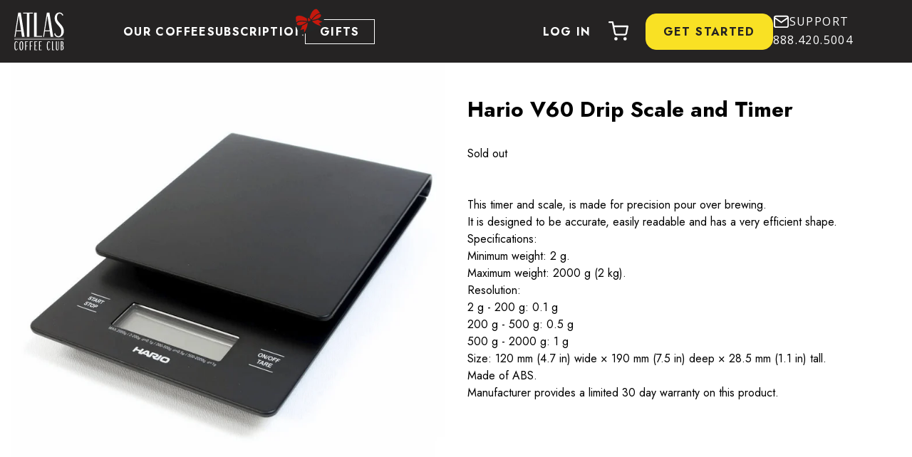

--- FILE ---
content_type: text/html; charset=utf-8
request_url: https://atlascoffeeclub.com/products/hario-v60-drip-scale-and-timer
body_size: 36492
content:
<!doctype html>
<html lang="en" class="overflow-y-scroll scroll-pt-[74px] lg:scroll-pt-[88px]" style="">
  <head>
    
    <script>
    window.Shopify = window.Shopify || {theme: {id: 122175193150, role: 'main' } };
    window._template = {
        directory: "",
        name: "product",
        suffix: ""
    };
  </script>
  <script type="module" blocking="render" fetchpriority="high" src="https://cdn.intelligems.io/esm/44f489f409f9/bundle.js" async></script>


    
    
    
    
    
      
      
    
  
    <meta
      charset="utf-8"
    >
    <meta http-equiv="X-UA-Compatible" content="IE=edge">
    <meta name="viewport" content="width=device-width,initial-scale=1">

    <!-- link rel="shortcut icon" href="//atlascoffeeclub.com/cdn/shop/t/243/assets/coffeebean.png?v=539690" type="image/png" / -->
    
      <link rel="apple-touch-icon" href="//atlascoffeeclub.com/cdn/shop/files/atlas-favicon.png?v=1679533820&width=180">
      <link rel="icon" type="image/png" href="//atlascoffeeclub.com/cdn/shop/files/atlas-favicon.png?v=1679533820&width=32">
      <!-- link rel="manifest" href="/manifest.json" -->
      <link rel="mask-icon" href="//atlascoffeeclub.com/cdn/shop/files/atlas-favicon.png?v=1679533820&width=180" color="#5bbad5">
    
    <link
      rel="preconnect"
      href="https://cdn.shopify.com"
      crossorigin
    >
    <link
      rel="preconnect"
      href="https://atlascoffeeclub.com"
      crossorigin
    >
    <link
      rel="preconnect"
      href="https://cdn.accentuate.io"
      crossorigin
    >
    <title>Hario V60 Drip Scale and Timer</title>


    
      <meta name="description" content="This timer and scale, is made for precision pour over brewing. It is designed to be accurate, easily readable and has a very efficient shape. Specifications: Minimum weight: 2 g. Maximum weight: 2000 g (2 kg). Resolution: 2 g - 200 g: 0.1 g 200 g - 500 g: 0.5 g 500 g - 2000 g: 1 g Size: 120 mm (4.7 in) wide × 190 mm (7">
    

    
      <link rel="canonical" href="https://atlascoffeeclub.com/products/hario-v60-drip-scale-and-timer">
    

    
    
    <script>
      window.ATLAS = window.ATLAS || {};
    </script>
    <!-- CF-DISCOUNTS -->
    <script>
      window.discount_amount = 1000;
window.strikeDiscount = 1000;
window.ATLAS_has_free_shipping = false;
window.ATLAS_order_summary_text = '' ;
window.ATLAS_has_offer = false;
window.ATLAS_show_order_summary_text = false;
window.atlasSubCoupon = 'lovecoffee' ;
window.atlasAlternateGiftCode = 'lovecoffeegift' ;
window.ATLAS_ref_coupon = 'lovecoffeegift' ;
window.sub_percentage_discount = 50.0 ;
window.atlasBannerMessage = `<div class="sm:inline">Up to $50 Off Gifts <span class="not-italic">🎁</span></div><span class="hidden sm:inline"> | </span><div class="sm"inline">First Bag Free with subscription <span class="not-italic">☕️</span></span>`;
window.ATLAS = window.ATLAS || {}

window.ATLAS.discount = {"id":1693676,"customer_id":null,"code":"lovecoffee","value":"10.0","discount_type":"marketing","times_used":null,"status":null,"created_at":"2026-01-14T17:03:00.484-05:00","updated_at":"2026-01-14T17:03:00.484-05:00","banner_message":"<div class=\"sm:inline\">Up to $50 Off Gifts <span class=\"not-italic\">🎁</span></div><span class=\"hidden sm:inline\"> | </span><div class=\"sm\"inline\">First Bag Free with subscription <span class=\"not-italic\">☕️</span></span>","sub_percentage":"50.0","alternate_gift_code":"lovecoffeegift","split_test":null,"batch_id":null,"shopify_batch_id":null,"free_shipping":false,"order_summary_text":null,"coffee_id":null,"offer_h1":"test h1","offer_text":null,"offer_cta":null,"offer_sub_h2":null,"show_order_summary_text":false,"hero_hl":"Valentine's Day Sale","hero_sub_hl":"Get your first bag free, personalized to your preferences","banner_style":"other","banner_html":"<link href=\"https://atlascoffeeclub.com/fonts.googleapis.com/css2?family=Dancing+Script&family=Open+Sans&display=swap\" rel=\"stylesheet\">\r\n<div x-data=\"{open: true}\" x-show=\"open\" class=\"flex flex-row announcement announcement-holiday\" data-block=\"banner\">\r\n  <div class=\"text-center flex-grow\">\r\n    <span class=\"font-dancing sm:pr-2.5 text-[#161616] text-2xl\">Valentine's Day Sale</span>\r\n   <span class=\"banner-text text-lg italic\">\r\n    <div class=\"sm:inline\">Up to <a href=\"/collections/the-perfect-gift-for-any-coffee-lover\" class=\"underline not-italic font-black text-[#D0021B]\">$50 OFF Gifts</a><span class=\"not-italic\"> 🎁 </span><span class=\"hidden sm:inline\">|</span></div>\r\n    <div class=\"sm:inline\"><a href=\"/collections/coffee-subscription-service\" class=\"underline not-italic font-black text-[#D0021B]\">First Bag Free</a> with subscription <span class=\"not-italic\">☕ </span></div>\r\n    </span>\r\n  </div>\r\n  <div x-on:click=\"open = false\" class=\"flex items-center flex-shrink-0 cursor-pointer\" tabindex=\"0\" aria-labelledby=\"announcement-close\"><span id=\"announcement-close\" class=\"sr-only\">Dismiss Notification</span><svg class=\"w-4 h-4 text-current\" fill=\"none\" stroke=\"currentColor\" viewBox=\"0 0 24 24\" xmlns=\"http://www.w3.org/2000/svg\"><path stroke-linecap=\"round\" stroke-linejoin=\"round\" stroke-width=\"2\" d=\"M6 18L18 6M6 6l12 12\"></path></svg></div>\r\n</div>","free_bag":true,"optin_h1":null,"optin_h2":null,"expiration":null,"banner_message_homepage":null,"banner_message_gifts":"<div class=\"sm:inline not-italic font-black\">Up to <span class=\"text-[#D0021B]\">$50 OFF</span> coffee gifts </div>","banner_message_subs":"<div class=\"sm:inline not-italic font-black\">Enjoy Your <span class=\"text-[#D0021B]\">First Bag Free</span> </div>","three_month_code":"lovecoffee5","three_month_discount_value":"5.0","extra_wb_variant_id":null,"extra_ground_variant_id":null,"duration":null,"duration_usage_limit":null,"hp_cta":null,"shopify_id":null,"recharge_id":null,"shopify_gift_id":null,"recharge_gift_id":null,"shopify_three_month_id":null,"recharge_three_month_id":null,"gift_value":"10.0","custom_js":null,"pods_sub_code":null,"pods_sub_percentage":null,"marketing_type":null,"pods_discount_value":null,"gift_offer_language":null,"hide_1box":false,"hide_6oz":false,"banner_message_pods":"<div class=\"sm:inline not-italic font-black\">Enjoy Your <span class=\"text-[#D0021B]\">First Box Free</span> </div>","free_box":false,"apply_on_legendary_gifts":false,"hide_sub_discount_subtext":false,"legendary_gift_banner":null,"six_months_code":null,"shopify_six_months_id":null,"recharge_six_months_id":null,"twelve_months_code":null,"shopify_twelve_months_id":null,"recharge_twelve_months_id":null,"six_months_value":null,"twelve_months_value":null,"expiration_date":"2026-11-03","tea_hero_sub_hl":null,"discount_amount":1000,"gift_discount_amount":1000,"pods_discount_amount":null,"three_month_discount_amount":500,"banner_message_js":"<div class=\\\"sm:inline\\\">Up to \\$50 Off Gifts <span class=\\\"not-italic\\\">🎁<\\/span><\\/div><span class=\\\"hidden sm:inline\\\"> | <\\/span><div class=\\\"sm\\\"inline\\\">First Bag Free with subscription <span class=\\\"not-italic\\\">☕️<\\/span><\\/span>","sub_percentage_discount":"50.0","offer_img":null,"split_test_json":null,"data_sub":{"code":"lovecoffee","value":"50.0","value_type":"percentage"},"data_pods_sub":{"code":"lovecoffee","value":"50.0","value_type":"percentage"},"data_gift":{"code":"lovecoffeegift","value":1000,"value_type":"fixed_amount","apply_on_legendary_gifts":false},"data_cheap_gift":{"code":"lovecoffee5","value":500,"value_type":"fixed_amount"},"data_six_months":{"code":"lovecoffeegift","value":1000,"value_type":"fixed_amount"},"data_twelve_months":{"code":"lovecoffeegift","value":1000,"value_type":"fixed_amount"}};

    </script>
    <script>
      // If fts = 1 we hide optinmonster campaigns to avoid percy throwing false positives
      document.addEventListener('om.Campaign.startShow', function(event) {
        if(new URLSearchParams(window.location.search).get('fts') == '1') {
            var optinCampaign = document.querySelector('#om-' + event.detail.Campaign.id + '-holder');
            optinCampaign.parentNode.removeChild(optinCampaign);
        }
    });
    </script>
    
<script>
  window._AutofillCallbackHandler = window._AutofillCallbackHandler || function(){}
</script>
<script>
  window.ATLAS = window.ATLAS || {}
  window.ATLAS.onDomReady = function(func) {
    if (
      document.readyState === "complete" ||
      (document.readyState !== "loading" && !document.documentElement.doScroll)
    ) {
      func();
    } else {
      document.addEventListener("DOMContentLoaded", func);
    }
  }
</script>
<script>
  window.getParameterByName = (name) => {
    const match = RegExp('[?&]' + name + '=([^&]*)').exec(window.location.search);
    return match && decodeURIComponent(match[1].replace(/\+/g, ' '));
  }
</script>
<script>
  if (!window.getParameterByName('disable_shopify_analytics')) {
    window.BOOMR = {version: 1};
    window.trekkie = {integrations: true, ready: function () {}, track: function () {}};
  }
</script>
<script>
  if (window.getParameterByName('fts')) {
    window.ATLAS_in_ci = true;
    window['ga-disable-UA-58197187-1'] = true;
    window.ATLAS.onDomReady(function(event) { 
      document.body.classList.add("ci-test-active")
    });
  }
  window.expTrackingCache = {}
  window.getExpVariant = function(expName, expOptions, trackExperiment = true) {
    let allowedUtmSources = ['google', 'pepperjam', 'facebook']
    let utmSource = window.getParameterByName('utm_source') || window.set_cookie('atlas_utm_source')
    const expUrlParam = window.getParameterByName(expName)

    
    if (expName === 'exp4977') {
      return 'control'
    }

    if (expName === 'exp3535') {
      if (expUrlParam) trackExperiment = false;
      expName = 'exp3535v2';
      return expUrlParam || 'v1'
      expOptions = ['control', 'v1'];
    }


    let expCookieName = '' + expName + 'variant'
    let expVariant = expUrlParam || window.get_cookie(expName) || window.get_cookie(expCookieName);
    let expDisable = (window.ATLAS_in_ci && !expUrlParam) || window.location.href.includes('cold-brew-coffee-subscription');

    if (/freetrial/i.test(window.ref_coupon) || window.enableFreeTrial) expDisable = true;
    // if (expName === 'exp3477v2' && !expVariant && !allowedUtmSources.includes(utmSource)) expDisable = true;

    if (expDisable) return expUrlParam || expOptions[0]


    if (expName === 'exp4078') {
      expName = 'exp4078v2'
      return 'v2'
    }
    
    if (expName === 'exp4377') {
      return 'bfjuly'
    }

    const typedArray = new Uint32Array(1);
    const randomValue = crypto.getRandomValues(typedArray)[0];
    const randomFloat = randomValue / Math.pow(2, 32);

    if (!expVariant) {
      expVariant = expOptions[Math.floor(randomFloat*expOptions.length)];
    }
    if (!window.ATLAS_in_ci) {
      window.set_cookie(expCookieName, expVariant, 365)
    }
    if(trackExperiment){
      if (window.expTrackingCache[expName]) {
        return expVariant;
      }
      window.expTrackingCache[expName] = expVariant

      window.analytics && window.analytics.track('Experiment Viewed', 
      {  
          experiment_id: expName,
          experiment_name: expName,
          variation_id: expVariant,
          variation_name: expVariant,
          category: expName,
          label: expVariant,
      })
    }

    return expVariant;
}

  window.set_cookie = (cname, cvalue, exdays, exmins) => {
    const d = new Date();
    if (exmins) {
      d.setTime(d.getTime() + (exmins * 60 * 1000));
    } else {
      d.setTime(d.getTime() + (exdays * 24 * 60 * 60 * 1000));
    }
    let expires = "expires="+d.toUTCString();
    document.cookie = cname + "=" + cvalue + ";" + expires + ";path=/; domain=.atlascoffeeclub.com";
  }
  window.get_cookie = (name) => {
    return (document.cookie.match('(^|; )' + name + '=([^;]*)') || 0)[2];
  };

  window.delete_cookie = (name) => {
    document.cookie = name +'=; path=/; domain=.atlascoffeeclub.com; Expires=Thu, 01 Jan 1970 00:00:01 GMT;';
  }
  
  if(window.getParameterByName('utm_source')){
    window.set_cookie('atlas_utm_source', window.getParameterByName('utm_source'))
  }
  if(window.getParameterByName('utm_medium')){
    window.set_cookie('atlas_utm_medium', window.getParameterByName('utm_medium'))
  }
  if(window.getParameterByName('utm_campaign')){
    window.set_cookie('atlas_utm_campaign', window.getParameterByName('utm_campaign'))
  }

  window.showToast = function() { }
  // Theme
  window.__theme = {};
  // Shopify Domain
  __theme.shopifyDomain = "luxuryexpressomakers.myshopify.com";
  // Shopify URL
  __theme.shopifySecureUrl = "https:\/\/atlascoffeeclub.com";
  // ReCharge Checkout Domain
  __theme.checkoutDomain = "checkout.atlascoffeeclub.com";
  // Discount Code
  let overrideRefCoupon

  let defaultRefCoupon = window.getParameterByName('ref_coupon') || window.get_cookie('ref_coupon')
  if (defaultRefCoupon && !defaultRefCoupon.includes('-')) {
    overrideRefCoupon = window.ATLAS?.discount?.code?.toLowerCase()
  }
  __theme.ref_coupon = window.ref_coupon = overrideRefCoupon || defaultRefCoupon

  if(__theme.ref_coupon) {
    window.set_cookie('ref_coupon', ref_coupon, window.ATLAS?.discount?.expiration || 14)
  }
  __theme.pj_click_id = window.getParameterByName('clickId');
  if (__theme.pj_click_id) {
    window.set_cookie('pj_click_id', __theme.pj_click_id, 20);
  }
  if (/^share-/i.test(ref_coupon)) {
     window.set_cookie('share_code', ref_coupon);
     __theme.share_code = ref_coupon
  }

  // Customer
  

  // Account Portal Settings
  window.__theme.accountPortal = {
    
      "sub_img_coffee": "\u003cimg src=\"\/\/atlascoffeeclub.com\/cdn\/shop\/files\/Prefs-hero-bags-94px-2x.png?crop=center\u0026amp;v=1708607566\u0026amp;width=200\" alt=\"\" srcset=\"\/\/atlascoffeeclub.com\/cdn\/shop\/files\/Prefs-hero-bags-94px-2x.png?crop=center\u0026amp;v=1708607566\u0026amp;width=200 200w\" width=\"200\" height=\"200\" loading=\"lazy\" class=\"min-h-[100px] w-[132px] max-w-[132px] object-cover center-overflowed-img\"\u003e",
    
    
      "sub_img_coffee_medium_roast": "\u003cimg src=\"\/\/atlascoffeeclub.com\/cdn\/shop\/files\/medium-roast-sub-pref.png?crop=center\u0026amp;v=1721751091\u0026amp;width=200\" alt=\"\" srcset=\"\/\/atlascoffeeclub.com\/cdn\/shop\/files\/medium-roast-sub-pref.png?crop=center\u0026amp;v=1721751091\u0026amp;width=200 200w\" width=\"200\" height=\"200\" loading=\"lazy\" class=\"min-h-[100px] w-[132px] max-w-[132px] object-cover center-overflowed-img\"\u003e",
    
    
      "sub_img_coffee_dark_roast": "\u003cimg src=\"\/\/atlascoffeeclub.com\/cdn\/shop\/files\/dark-roast-sub-pref.png?crop=center\u0026amp;v=1721751107\u0026amp;width=200\" alt=\"\" srcset=\"\/\/atlascoffeeclub.com\/cdn\/shop\/files\/dark-roast-sub-pref.png?crop=center\u0026amp;v=1721751107\u0026amp;width=200 200w\" width=\"200\" height=\"200\" loading=\"lazy\" class=\"min-h-[100px] w-[132px] max-w-[132px] object-cover center-overflowed-img\"\u003e",
    
    
      "sub_img_coffee_extra_dark_roast": "\u003cimg src=\"\/\/atlascoffeeclub.com\/cdn\/shop\/files\/extra-dark-roast-sub-pref.png?crop=center\u0026amp;v=1721751077\u0026amp;width=200\" alt=\"\" srcset=\"\/\/atlascoffeeclub.com\/cdn\/shop\/files\/extra-dark-roast-sub-pref.png?crop=center\u0026amp;v=1721751077\u0026amp;width=200 200w\" width=\"200\" height=\"200\" loading=\"lazy\" class=\"min-h-[100px] w-[132px] max-w-[132px] object-cover center-overflowed-img\"\u003e",
    
    
      "sub_img_kcup": "\u003cimg src=\"\/\/atlascoffeeclub.com\/cdn\/shop\/files\/Prefs-hero-kcup-94px-2x.png?crop=center\u0026amp;v=1708607559\u0026amp;width=200\" alt=\"\" srcset=\"\/\/atlascoffeeclub.com\/cdn\/shop\/files\/Prefs-hero-kcup-94px-2x.png?crop=center\u0026amp;v=1708607559\u0026amp;width=200 200w\" width=\"200\" height=\"199\" loading=\"lazy\" class=\"min-h-[100px] w-[130px] max-w-[130px] object-cover center-overflowed-img\"\u003e",
    
    
      "sub_img_nesp": "\u003cimg src=\"\/\/atlascoffeeclub.com\/cdn\/shop\/files\/Prefs-hero-nespresso-94px-2x.png?crop=center\u0026amp;v=1710443914\u0026amp;width=200\" alt=\"\" srcset=\"\/\/atlascoffeeclub.com\/cdn\/shop\/files\/Prefs-hero-nespresso-94px-2x.png?crop=center\u0026amp;v=1710443914\u0026amp;width=200 200w\" width=\"200\" height=\"200\" loading=\"lazy\" class=\"min-h-[100px] w-[130px] max-w-[130px] object-cover center-overflowed-img\"\u003e",
    
    
      "sub_img_tea": "\u003cimg src=\"\/\/atlascoffeeclub.com\/cdn\/shop\/files\/thailand_tea.jpg?crop=center\u0026amp;v=1690306937\u0026amp;width=200\" alt=\"\" srcset=\"\/\/atlascoffeeclub.com\/cdn\/shop\/files\/thailand_tea.jpg?crop=center\u0026amp;v=1690306937\u0026amp;width=200 200w\" width=\"200\" height=\"128\" loading=\"lazy\" class=\"min-h-[100px] w-[130px] max-w-[130px] object-cover center-overflowed-img\"\u003e",
    
    
      "sub_img_superblend_coffee": "\u003cimg src=\"\/\/atlascoffeeclub.com\/cdn\/shop\/files\/subscription-coffee-plus.png?crop=center\u0026amp;v=1745869777\u0026amp;width=200\" alt=\"\" srcset=\"\/\/atlascoffeeclub.com\/cdn\/shop\/files\/subscription-coffee-plus.png?crop=center\u0026amp;v=1745869777\u0026amp;width=200 200w\" width=\"200\" height=\"229\" loading=\"lazy\" class=\"min-h-[100px] w-[130px] max-w-[130px] object-cover center-overflowed-img\" style=\"object-position:66.3853% 44.431%;\"\u003e",
    
    
      "sub_img_superblend_latte": "\u003cimg src=\"\/\/atlascoffeeclub.com\/cdn\/shop\/files\/subscription-latte-plus.png?crop=center\u0026amp;v=1745869803\u0026amp;width=200\" alt=\"\" srcset=\"\/\/atlascoffeeclub.com\/cdn\/shop\/files\/subscription-latte-plus.png?crop=center\u0026amp;v=1745869803\u0026amp;width=200 200w\" width=\"200\" height=\"229\" loading=\"lazy\" class=\"min-h-[100px] w-[130px] max-w-[130px] object-cover center-overflowed-img\" style=\"object-position:66.3674% 45.7187%;\"\u003e",
    
    
      "sub_img_elevated_focus": "\u003cimg src=\"\/\/atlascoffeeclub.com\/cdn\/shop\/files\/subscription-elevated-focus-plus.png?crop=center\u0026amp;v=1745869815\u0026amp;width=200\" alt=\"\" srcset=\"\/\/atlascoffeeclub.com\/cdn\/shop\/files\/subscription-elevated-focus-plus.png?crop=center\u0026amp;v=1745869815\u0026amp;width=200 200w\" width=\"200\" height=\"229\" loading=\"lazy\" class=\"min-h-[100px] w-[130px] max-w-[130px] object-cover center-overflowed-img\"\u003e",
    
    
      "sub_img_protein_creamer": "\u003cimg src=\"\/\/atlascoffeeclub.com\/cdn\/shop\/files\/atlas-protein-creamer.png?crop=center\u0026amp;v=1761259326\u0026amp;width=200\" alt=\"\" srcset=\"\/\/atlascoffeeclub.com\/cdn\/shop\/files\/atlas-protein-creamer.png?crop=center\u0026amp;v=1761259326\u0026amp;width=200 200w\" width=\"200\" height=\"176\" loading=\"lazy\" class=\"min-h-[130px] w-[130px] max-w-[130px] object-cover center-overflowed-img\"\u003e",
    
    
      "delivered_vid": "\u003cvideo playsinline=\"playsinline\" imagre_size=\"600x\" loading=\"lazy\" controls=\"controls\" class=\"w-[130px] max-w-[130px] object-cover center-overflowed-img\" preload=\"metadata\" poster=\"\/\/atlascoffeeclub.com\/cdn\/shop\/files\/preview_images\/03e98f91c20147c59d5440690fdcccd3.thumbnail.0000000000_small.jpg?v=1700597507\"\u003e\u003csource src=\"\/\/atlascoffeeclub.com\/cdn\/shop\/videos\/c\/vp\/03e98f91c20147c59d5440690fdcccd3\/03e98f91c20147c59d5440690fdcccd3.HD-720p-1.6Mbps-20992548.mp4?v=0\" type=\"video\/mp4\"\u003e\u003cimg src=\"\/\/atlascoffeeclub.com\/cdn\/shop\/files\/preview_images\/03e98f91c20147c59d5440690fdcccd3.thumbnail.0000000000_small.jpg?v=1700597507\"\u003e\u003c\/video\u003e",
    
  }
</script>

    


    
    

<script type="application/ld+json">
  {
    "@context": "http://schema.org",
    "@type": "Organization",
    "name": "Atlas Coffee Club",
    "logo": "https://atlascoffeeclub.com/cdn/shop/t/243/assets/logo.png?v=539690",
    "sameAs": [],
    "url": "https://atlascoffeeclub.com"
  }
</script>
    



    

    

    

    
    
    <link
      href="https://atlascoffeeclub.com/fonts.googleapis.com/css2?family=Jost:wght@300;400;500;600;700&display=swap"
      rel="stylesheet"
      media="print"
      onload="this.media='all'"
    >

    <link
      href="https://atlascoffeeclub.com/fonts.googleapis.com/css2?family=Open+Sans:ital,wght@0,400;0,600;0,700;1,400;1,600;1,700&display=swap"
      rel="stylesheet"
      media="print"
      onload="this.media='all'"
    >
    <link
      href="https://atlascoffeeclub.com/fonts.googleapis.com/css2?family=Barlow:wght@400;500;600;700&display=swap"
      rel="stylesheet"
      media="print"
      onload="this.media='all'"
    >

    <link
      href="https://atlascoffeeclub.com/fonts.googleapis.com/css2?family=Arsenal:ital,wght@0,400;0,700;1,400;1,700&family=Inter:ital,opsz,wght@0,14..32,100..900;1,14..32,100..900&display=swap"
      rel="stylesheet"
      media="print"
      onload="this.media='all'"
    >

    
    <script>
      ('hasOwn' in Object) || (Object.hasOwn = Object.call.bind(Object.hasOwnProperty));
    </script>


  <link href="//atlascoffeeclub.com/cdn/shop/t/243/assets/global-D5fcIjSJ.min.css" rel="stylesheet" type="text/css" media="all" />




  <script src="//atlascoffeeclub.com/cdn/shop/t/243/assets/main-BDKuk-Y3.min.js" type="module" crossorigin="anonymous"></script>
  <link rel="modulepreload" href="//atlascoffeeclub.com/cdn/shop/t/243/assets/index-EK1Arjwr.min.js" crossorigin="anonymous">
  <link href="//atlascoffeeclub.com/cdn/shop/t/243/assets/index-BWf4Yhr3.min.css" rel="stylesheet" type="text/css" media="all" />
  <link rel="modulepreload" href="//atlascoffeeclub.com/cdn/shop/t/243/assets/main-BzCI2tpR.min.js" crossorigin="anonymous">
  <link href="//atlascoffeeclub.com/cdn/shop/t/243/assets/main-CITaNMI7.min.css" rel="stylesheet" type="text/css" media="all" />
  <link href="//atlascoffeeclub.com/cdn/shop/t/243/assets/main-DlGX38xq.min.css" rel="stylesheet" type="text/css" media="all" />
  <link href="//atlascoffeeclub.com/cdn/shop/t/243/assets/global-D5fcIjSJ.min.css" rel="stylesheet" type="text/css" media="all" />

<script type="text/javascript">
    (function(c,l,a,r,i,t,y){
        c[a]=c[a]||function(){(c[a].q=c[a].q||[]).push(arguments)};
        t=l.createElement(r);t.async=1;t.src="https://www.clarity.ms/tag/"+i;
        y=l.getElementsByTagName(r)[0];y.parentNode.insertBefore(t,y);
    })(window, document, "clarity", "script", "onpnqschve");
</script>

    <script>
      window.ATLAS_is_tmt = function () {
        if (/^WC50/i.test(window.ref_coupon)) {
          return true;
        }
        return false;
      };
    </script>
    <script class="_iub_cs_activate-inline">
      if (window.ATLAS_is_tmt && ATLAS_is_tmt()) {
        window.analytics.track('Free Shipping Visit', {
          tmt_code: window.ref_coupon,
        });
      }
    </script>

    
<script>
(function() {
let url = new URL(document.location)
let code =url.searchParams.get('code')
if (url.pathname === '/tools/portal/gift/redeem/' && code) {
const newURL = `https://atlascoffeeclub.com/pages/claim-gift-1#/?code=${code}`
 window.location.replace(newURL)
}
if ( /\/tools\/portal\/(.*)\/account$/i.test(url.pathname)) {
  url.pathname = url.pathname.replace('/account', '/account2')
  window.location.replace(url)
} else if( /\/tools\/portal\/tracker\/trk(.*)\/$/i.test(url.pathname)) {
  url.pathname = url.pathname.replace(/\/$/, '/refresh')
  window.location.replace(url)
} else if( /^\/pages\/register$/i.test(url.pathname)) {
  url.pathname = url.pathname.replace(/register$/, 'register-new')
  window.location.replace(url)
} else if (/\/tools\/portal\/gift\/signup/i.test(url.pathname)) {
  url.pathname = "/pages/claim-gift-1"
  window.location.replace(url)
} else if (/\/tools\/portal\/gift\/redeem/i.test(url.pathname)) {
  url.pathname = "/pages/claim-gift-1"
  url.hash = '/'
  window.location.replace(url)
} else if ( /\/tools\/portal\/(.*)\/account\/rewards$/i.test(url.pathname)) {
  url.pathname = url.pathname.replace('account/rewards', 'account2')
  url.hash = '/rewards'
  window.location.replace(url)
} else if ( /\/tools\/portal\/(.*)\/rewards/i.test(url.pathname)) {
  url.pathname = url.pathname.replace('/rewards', '/account2')
  url.hash = '/rewards'
  window.location.replace(url)
} else if ( /\/tools\/portal\/(.*)\/share$/i.test(url.pathname)) {
  url.pathname = url.pathname.replace('/share', '/account2')
  url.hash = '/share'
  window.location.replace(url)
} else if ( /\/tools\/portal\/survey\//i.test(url.pathname)) {
  url.pathname = url.pathname.replace('/survey/', '/survey2/')
  window.location.replace(url)
}

  let defaultBrew = url.searchParams.get('brew') || window.get_cookie('atlas_default_brew');
  if (defaultBrew) window.set_cookie('atlas_default_brew', defaultBrew, 14);
})();
</script>
<script>
  function get_exp_array() {

    var exp_cookies = { };

    if (document.cookie && document.cookie != '') {
        var split = document.cookie.split(';');
        for (var i = 0; i < split.length; i++) {
            var name_value = split[i].split("=");
            name_value[0] = name_value[0].replace(/^ /, '');
            key = decodeURIComponent(name_value[0]);
            if (/^exp/.test(key)) {
              exp_cookies[key] = decodeURIComponent(name_value[1]);
            }
        }
    }

    return exp_cookies;
}
</script>
<script class="_iub_cs_activate-inline">
  function eventMiddleware({payload, next}) {
    if (!payload.obj.properties) {
      next(payload);
      return;
    }
    try {
      payload.obj.properties.git_version = 'b384d94';
      payload.obj.properties.screen_width = window.screen && window.screen.width;
      payload.obj.properties.screen_height = window.screen && window.screen.height;
      payload.obj.properties.page_pathname = location.pathname
      payload.obj.properties.page_search= location.search
      payload.obj.properties.page_url=location.href
      payload.obj.properties.discount_code = window.ref_coupon || 'none'
      payload.obj.properties.experiments = get_exp_array()
      if (window.ATLAS && window.ATLAS.discount) {
        payload.obj.properties.discount_amount = window.ATLAS.discount.value
        payload.obj.properties.sub_percentage_discount = window.ATLAS.discount.sub_percentage_discount
      } else {
        payload.obj.properties.discount_amount = 0
      }
    } catch(ex) {
      window.Rollbar && window.Rollbar.error(ex)
      console.error(ex)
    }
    next(payload)
  }
  !function(){var i="analytics",analytics=window[i]=window[i]||[];if(!analytics.initialize)if(analytics.invoked)window.console&&console.error&&console.error("Segment snippet included twice.");else{analytics.invoked=!0;analytics.methods=["trackSubmit","trackClick","trackLink","trackForm","pageview","identify","reset","group","track","ready","alias","debug","page","screen","once","off","on","addSourceMiddleware","addIntegrationMiddleware","setAnonymousId","addDestinationMiddleware","register"];analytics.factory=function(e){return function(){if(window[i].initialized)return window[i][e].apply(window[i],arguments);var n=Array.prototype.slice.call(arguments);if(["track","screen","alias","group","page","identify"].indexOf(e)>-1){var c=document.querySelector("link[rel='canonical']");n.push({__t:"bpc",c:c&&c.getAttribute("href")||void 0,p:location.pathname,u:location.href,s:location.search,t:document.title,r:document.referrer})}n.unshift(e);analytics.push(n);return analytics}};for(var n=0;n<analytics.methods.length;n++){var key=analytics.methods[n];analytics[key]=analytics.factory(key)}analytics.load=function(key,n){var t=document.createElement("script");t.type="text/javascript";t.async=!0;t.setAttribute("data-global-segment-analytics-key",i);t.src="https://tscdn.atlascoffeeclub.com/analytics.js/v1/" + key + "/analytics.min.js";var r=document.getElementsByTagName("script")[0];r.parentNode.insertBefore(t,r);analytics._loadOptions=n};analytics._writeKey="IX63st1PUxKwIHe5FeD1488byOFNbNrf";;analytics.SNIPPET_VERSION="5.2.1";

  // if (document.cookie.includes('preview_theme')) analytics.debug(true);
  let enableHotjar = false

  const allowHotJar = [
    '/pages/build-a-box',
    '/collections/coffee-pods-build-a-box-acq'
/*
    '/collections/coffee-subscription-service',
    '/pages/our-coffee',
    '/collections/coffee-pods',
    '/pages/lp-espresso-pods',
    '/pages/discover-the-worlds-best-coffee-pods',
    '/pages/is-this-the-most-delicious-kcup-4',
    '/collections/coffee-subscription-service/',
    '/collections/welcome-50-applied-coffee-subscription',
    '/collections/explore-the-world-of-coffee/',
    '/collections/atlas-welcome-applied-coffee-subscription',
    '/collections/coffee-world-tour',
    '/collections/espresso-pods',
    '/collections/explore-the-world-of-coffee',
    '/collections/subs-decaf',
    '/collections/cold-brew-coffee-subscription'
*/
  ]

  if (/\/tools\/portal|\/pages\/portal/i.test(document.location.pathname) || allowHotJar.includes(document.location.pathname)) {
    enableHotjar = true
  }
  analytics.load("IX63st1PUxKwIHe5FeD1488byOFNbNrf", { integrations: { Rollbar: false, Hotjar: enableHotjar }});
  analytics.addSourceMiddleware(eventMiddleware);



    analytics.page();
  }}();
  
  window.analytics.ready(function() {
    var segUser = analytics.user();
    window.anonId = segUser.anonymousId();
  });

  if (window.ref_coupon) {
    window.analytics.identify({
      last_discount_code: window.ref_coupon
    });
  }

  // if (window.sendEventsFromLocalStorage) window.sendEventsFromLocalStorage();
</script>

<script>
  function checkExpirationCoupon() {
    // If discount is expired we remove it
    const date = window.ATLAS.discount?.expiration_date
    if(date) {
      const couponDate = new Date(date)
      const currentDate = new Date()

      // Adding offset so we're comparing our local timezone instead of UTC
      const offset = couponDate.getTimezoneOffset()
      couponDate.setTime(couponDate.getTime() + offset * 60000);
      if (couponDate.getTime() < currentDate.getTime()) {
        window.delete_cookie('ref_coupon')
        window.ATLAS.discount = undefined
        window.ref_coupon = undefined
      }  
    }
  }
  checkExpirationCoupon()
</script>

<script>
    function checkHglCookie() {
      const hasHglParam = window.location.search.includes('hgl=1')
      if(hasHglParam) {
        window.set_cookie('hgl', 1, null, 15)
      }
    }
    checkHglCookie()
</script>

<script>
  var _rollbarConfig = {
      accessToken: "4e94914cadff410eb750c9ac04921b80",
      captureUncaught: true,
      captureUnhandledRejections: true,
      ignoreDuplicateErrors: false,
      hostSafeList: ['atlascoffeeclub.com', 'localhost'],
      ignoredMessages: [
        "Script error",
        /window.logger is not a function/i,
        /ga is not defined/i,
        /consent-tracking-api/i,
      ],
      checkIgnore: (isUncaught, args, payload) => {
        if (document.location.pathname.startsWith('/payment_methods')) return true;
        return false;
      },
      payload: {
          environment: (document.cookie.includes('preview_theme') ? 'testing' : 'production'),
          client: {
            javascript: {
              source_map_enabled: true,
              guess_uncaught_frames: true
            }
          }
      }
  };
// Rollbar Snippet
!function(r){var e={};function o(n){if(e[n])return e[n].exports;var t=e[n]={i:n,l:!1,exports:{}};return r[n].call(t.exports,t,t.exports,o),t.l=!0,t.exports}o.m=r,o.c=e,o.d=function(r,e,n){o.o(r,e)||Object.defineProperty(r,e,{enumerable:!0,get:n})},o.r=function(r){"undefined"!=typeof Symbol&&Symbol.toStringTag&&Object.defineProperty(r,Symbol.toStringTag,{value:"Module"}),Object.defineProperty(r,"__esModule",{value:!0})},o.t=function(r,e){if(1&e&&(r=o(r)),8&e)return r;if(4&e&&"object"==typeof r&&r&&r.__esModule)return r;var n=Object.create(null);if(o.r(n),Object.defineProperty(n,"default",{enumerable:!0,value:r}),2&e&&"string"!=typeof r)for(var t in r)o.d(n,t,function(e){return r[e]}.bind(null,t));return n},o.n=function(r){var e=r&&r.__esModule?function(){return r.default}:function(){return r};return o.d(e,"a",e),e},o.o=function(r,e){return Object.prototype.hasOwnProperty.call(r,e)},o.p="",o(o.s=0)}([function(r,e,o){"use strict";var n=o(1),t=o(5);_rollbarConfig=_rollbarConfig||{},_rollbarConfig.rollbarJsUrl=_rollbarConfig.rollbarJsUrl||"https://cdn.rollbar.com/rollbarjs/refs/tags/v2.26.4/rollbar.min.js",_rollbarConfig.async=void 0===_rollbarConfig.async||_rollbarConfig.async;var a=n.setupShim(window,_rollbarConfig),l=t(_rollbarConfig);window.rollbar=n.Rollbar,a.loadFull(window,document,!_rollbarConfig.async,_rollbarConfig,l)},function(r,e,o){"use strict";var n=o(2),t=o(3);function a(r){return function(){try{return r.apply(this,arguments)}catch(r){try{console.error("[Rollbar]: Internal error",r)}catch(r){}}}}var l=0;function i(r,e){this.options=r,this._rollbarOldOnError=null;var o=l++;this.shimId=function(){return o},"undefined"!=typeof window&&window._rollbarShims&&(window._rollbarShims[o]={handler:e,messages:[]})}var s=o(4),d=function(r,e){return new i(r,e)},c=function(r){return new s(d,r)};function u(r){return a((function(){var e=this,o=Array.prototype.slice.call(arguments,0),n={shim:e,method:r,args:o,ts:new Date};window._rollbarShims[this.shimId()].messages.push(n)}))}i.prototype.loadFull=function(r,e,o,n,t){var l=!1,i=e.createElement("script"),s=e.getElementsByTagName("script")[0],d=s.parentNode;i.crossOrigin="",i.src=n.rollbarJsUrl,o||(i.async=!0),i.onload=i.onreadystatechange=a((function(){if(!(l||this.readyState&&"loaded"!==this.readyState&&"complete"!==this.readyState)){i.onload=i.onreadystatechange=null;try{d.removeChild(i)}catch(r){}l=!0,function(){var e;if(void 0===r._rollbarDidLoad){e=new Error("rollbar.js did not load");for(var o,n,a,l,i=0;o=r._rollbarShims[i++];)for(o=o.messages||[];n=o.shift();)for(a=n.args||[],i=0;i<a.length;++i)if("function"==typeof(l=a[i])){l(e);break}}"function"==typeof t&&t(e)}()}})),d.insertBefore(i,s)},i.prototype.wrap=function(r,e,o){try{var n;if(n="function"==typeof e?e:function(){return e||{}},"function"!=typeof r)return r;if(r._isWrap)return r;if(!r._rollbar_wrapped&&(r._rollbar_wrapped=function(){o&&"function"==typeof o&&o.apply(this,arguments);try{return r.apply(this,arguments)}catch(o){var e=o;throw e&&("string"==typeof e&&(e=new String(e)),e._rollbarContext=n()||{},e._rollbarContext._wrappedSource=r.toString(),window._rollbarWrappedError=e),e}},r._rollbar_wrapped._isWrap=!0,r.hasOwnProperty))for(var t in r)r.hasOwnProperty(t)&&(r._rollbar_wrapped[t]=r[t]);return r._rollbar_wrapped}catch(e){return r}};for(var p="log,debug,info,warn,warning,error,critical,global,configure,handleUncaughtException,handleAnonymousErrors,handleUnhandledRejection,captureEvent,captureDomContentLoaded,captureLoad".split(","),f=0;f<p.length;++f)i.prototype[p[f]]=u(p[f]);r.exports={setupShim:function(r,e){if(r){var o=e.globalAlias||"Rollbar";if("object"==typeof r[o])return r[o];r._rollbarShims={},r._rollbarWrappedError=null;var l=new c(e);return a((function(){e.captureUncaught&&(l._rollbarOldOnError=r.onerror,n.captureUncaughtExceptions(r,l,!0),e.wrapGlobalEventHandlers&&t(r,l,!0)),e.captureUnhandledRejections&&n.captureUnhandledRejections(r,l,!0);var a=e.autoInstrument;return!1!==e.enabled&&(void 0===a||!0===a||function(r){return!("object"!=typeof r||void 0!==r.page&&!r.page)}(a))&&r.addEventListener&&(r.addEventListener("load",l.captureLoad.bind(l)),r.addEventListener("DOMContentLoaded",l.captureDomContentLoaded.bind(l))),r[o]=l,l}))()}},Rollbar:c}},function(r,e,o){"use strict";function n(r,e,o,n){r._rollbarWrappedError&&(n[4]||(n[4]=r._rollbarWrappedError),n[5]||(n[5]=r._rollbarWrappedError._rollbarContext),r._rollbarWrappedError=null);var t=e.handleUncaughtException.apply(e,n);o&&o.apply(r,n),"anonymous"===t&&(e.anonymousErrorsPending+=1)}r.exports={captureUncaughtExceptions:function(r,e,o){if(r){var t;if("function"==typeof e._rollbarOldOnError)t=e._rollbarOldOnError;else if(r.onerror){for(t=r.onerror;t._rollbarOldOnError;)t=t._rollbarOldOnError;e._rollbarOldOnError=t}e.handleAnonymousErrors();var a=function(){var o=Array.prototype.slice.call(arguments,0);n(r,e,t,o)};o&&(a._rollbarOldOnError=t),r.onerror=a}},captureUnhandledRejections:function(r,e,o){if(r){"function"==typeof r._rollbarURH&&r._rollbarURH.belongsToShim&&r.removeEventListener("unhandledrejection",r._rollbarURH);var n=function(r){var o,n,t;try{o=r.reason}catch(r){o=void 0}try{n=r.promise}catch(r){n="[unhandledrejection] error getting `promise` from event"}try{t=r.detail,!o&&t&&(o=t.reason,n=t.promise)}catch(r){}o||(o="[unhandledrejection] error getting `reason` from event"),e&&e.handleUnhandledRejection&&e.handleUnhandledRejection(o,n)};n.belongsToShim=o,r._rollbarURH=n,r.addEventListener("unhandledrejection",n)}}}},function(r,e,o){"use strict";function n(r,e,o){if(e.hasOwnProperty&&e.hasOwnProperty("addEventListener")){for(var n=e.addEventListener;n._rollbarOldAdd&&n.belongsToShim;)n=n._rollbarOldAdd;var t=function(e,o,t){n.call(this,e,r.wrap(o),t)};t._rollbarOldAdd=n,t.belongsToShim=o,e.addEventListener=t;for(var a=e.removeEventListener;a._rollbarOldRemove&&a.belongsToShim;)a=a._rollbarOldRemove;var l=function(r,e,o){a.call(this,r,e&&e._rollbar_wrapped||e,o)};l._rollbarOldRemove=a,l.belongsToShim=o,e.removeEventListener=l}}r.exports=function(r,e,o){if(r){var t,a,l="EventTarget,Window,Node,ApplicationCache,AudioTrackList,ChannelMergerNode,CryptoOperation,EventSource,FileReader,HTMLUnknownElement,IDBDatabase,IDBRequest,IDBTransaction,KeyOperation,MediaController,MessagePort,ModalWindow,Notification,SVGElementInstance,Screen,TextTrack,TextTrackCue,TextTrackList,WebSocket,WebSocketWorker,Worker,XMLHttpRequest,XMLHttpRequestEventTarget,XMLHttpRequestUpload".split(",");for(t=0;t<l.length;++t)r[a=l[t]]&&r[a].prototype&&n(e,r[a].prototype,o)}}},function(r,e,o){"use strict";function n(r,e){this.impl=r(e,this),this.options=e,function(r){for(var e=function(r){return function(){var e=Array.prototype.slice.call(arguments,0);if(this.impl[r])return this.impl[r].apply(this.impl,e)}},o="log,debug,info,warn,warning,error,critical,global,configure,handleUncaughtException,handleAnonymousErrors,handleUnhandledRejection,_createItem,wrap,loadFull,shimId,captureEvent,captureDomContentLoaded,captureLoad".split(","),n=0;n<o.length;n++)r[o[n]]=e(o[n])}(n.prototype)}n.prototype._swapAndProcessMessages=function(r,e){var o,n,t;for(this.impl=r(this.options);o=e.shift();)n=o.method,t=o.args,this[n]&&"function"==typeof this[n]&&("captureDomContentLoaded"===n||"captureLoad"===n?this[n].apply(this,[t[0],o.ts]):this[n].apply(this,t));return this},r.exports=n},function(r,e,o){"use strict";r.exports=function(r){return function(e){if(!e&&!window._rollbarInitialized){for(var o,n,t=(r=r||{}).globalAlias||"Rollbar",a=window.rollbar,l=function(r){return new a(r)},i=0;o=window._rollbarShims[i++];)n||(n=o.handler),o.handler._swapAndProcessMessages(l,o.messages);window[t]=n,window._rollbarInitialized=!0}}}}]);
// End Rollbar Snippet
</script>

    
    <script>window.performance && window.performance.mark && window.performance.mark('shopify.content_for_header.start');</script><meta name="robots" content="noindex,nofollow">
<meta name="google-site-verification" content="YO3ZGDnR0sPdFh_gVIryh-NW43gt11bm1DESue80iWY">
<meta name="facebook-domain-verification" content="76stdbiy9uipc8ywfvdwnuetl8m8xh">
<meta id="shopify-digital-wallet" name="shopify-digital-wallet" content="/7236423/digital_wallets/dialog">
<meta name="shopify-checkout-api-token" content="0e34c7f5106de2b6ebec6adafc767ecf">
<meta id="in-context-paypal-metadata" data-shop-id="7236423" data-venmo-supported="true" data-environment="production" data-locale="en_US" data-paypal-v4="true" data-currency="USD">
<link rel="alternate" type="application/json+oembed" href="https://atlascoffeeclub.com/products/hario-v60-drip-scale-and-timer.oembed">
<script async="async" src="/checkouts/internal/preloads.js?locale=en-US"></script>
<link rel="preconnect" href="https://shop.app" crossorigin="anonymous">
<script async="async" src="https://shop.app/checkouts/internal/preloads.js?locale=en-US&shop_id=7236423" crossorigin="anonymous"></script>
<script id="apple-pay-shop-capabilities" type="application/json">{"shopId":7236423,"countryCode":"US","currencyCode":"USD","merchantCapabilities":["supports3DS"],"merchantId":"gid:\/\/shopify\/Shop\/7236423","merchantName":"Atlas Coffee Club","requiredBillingContactFields":["postalAddress","email"],"requiredShippingContactFields":["postalAddress","email"],"shippingType":"shipping","supportedNetworks":["visa","masterCard","amex","discover","elo","jcb"],"total":{"type":"pending","label":"Atlas Coffee Club","amount":"1.00"},"shopifyPaymentsEnabled":true,"supportsSubscriptions":true}</script>
<script id="shopify-features" type="application/json">{"accessToken":"0e34c7f5106de2b6ebec6adafc767ecf","betas":["rich-media-storefront-analytics"],"domain":"atlascoffeeclub.com","predictiveSearch":true,"shopId":7236423,"locale":"en"}</script>
<script>var Shopify = Shopify || {};
Shopify.shop = "luxuryexpressomakers.myshopify.com";
Shopify.locale = "en";
Shopify.currency = {"active":"USD","rate":"1.0"};
Shopify.country = "US";
Shopify.theme = {"name":"atlas-new-site\/main","id":122175193150,"schema_name":"Progress Labs","schema_version":"1.0.5","theme_store_id":null,"role":"main"};
Shopify.theme.handle = "null";
Shopify.theme.style = {"id":null,"handle":null};
Shopify.cdnHost = "atlascoffeeclub.com/cdn";
Shopify.routes = Shopify.routes || {};
Shopify.routes.root = "/";</script>
<script type="module">!function(o){(o.Shopify=o.Shopify||{}).modules=!0}(window);</script>
<script>!function(o){function n(){var o=[];function n(){o.push(Array.prototype.slice.apply(arguments))}return n.q=o,n}var t=o.Shopify=o.Shopify||{};t.loadFeatures=n(),t.autoloadFeatures=n()}(window);</script>
<script>
  window.ShopifyPay = window.ShopifyPay || {};
  window.ShopifyPay.apiHost = "shop.app\/pay";
  window.ShopifyPay.redirectState = null;
</script>
<script id="shop-js-analytics" type="application/json">{"pageType":"product"}</script>
<script defer="defer" async type="module" src="//atlascoffeeclub.com/cdn/shopifycloud/shop-js/modules/v2/client.init-shop-cart-sync_BApSsMSl.en.esm.js"></script>
<script defer="defer" async type="module" src="//atlascoffeeclub.com/cdn/shopifycloud/shop-js/modules/v2/chunk.common_CBoos6YZ.esm.js"></script>
<script type="module">
  await import("//atlascoffeeclub.com/cdn/shopifycloud/shop-js/modules/v2/client.init-shop-cart-sync_BApSsMSl.en.esm.js");
await import("//atlascoffeeclub.com/cdn/shopifycloud/shop-js/modules/v2/chunk.common_CBoos6YZ.esm.js");

  window.Shopify.SignInWithShop?.initShopCartSync?.({"fedCMEnabled":true,"windoidEnabled":true});

</script>
<script>
  window.Shopify = window.Shopify || {};
  if (!window.Shopify.featureAssets) window.Shopify.featureAssets = {};
  window.Shopify.featureAssets['shop-js'] = {"shop-cart-sync":["modules/v2/client.shop-cart-sync_DJczDl9f.en.esm.js","modules/v2/chunk.common_CBoos6YZ.esm.js"],"init-fed-cm":["modules/v2/client.init-fed-cm_BzwGC0Wi.en.esm.js","modules/v2/chunk.common_CBoos6YZ.esm.js"],"init-windoid":["modules/v2/client.init-windoid_BS26ThXS.en.esm.js","modules/v2/chunk.common_CBoos6YZ.esm.js"],"init-shop-email-lookup-coordinator":["modules/v2/client.init-shop-email-lookup-coordinator_DFwWcvrS.en.esm.js","modules/v2/chunk.common_CBoos6YZ.esm.js"],"shop-cash-offers":["modules/v2/client.shop-cash-offers_DthCPNIO.en.esm.js","modules/v2/chunk.common_CBoos6YZ.esm.js","modules/v2/chunk.modal_Bu1hFZFC.esm.js"],"shop-button":["modules/v2/client.shop-button_D_JX508o.en.esm.js","modules/v2/chunk.common_CBoos6YZ.esm.js"],"shop-toast-manager":["modules/v2/client.shop-toast-manager_tEhgP2F9.en.esm.js","modules/v2/chunk.common_CBoos6YZ.esm.js"],"avatar":["modules/v2/client.avatar_BTnouDA3.en.esm.js"],"pay-button":["modules/v2/client.pay-button_BuNmcIr_.en.esm.js","modules/v2/chunk.common_CBoos6YZ.esm.js"],"init-shop-cart-sync":["modules/v2/client.init-shop-cart-sync_BApSsMSl.en.esm.js","modules/v2/chunk.common_CBoos6YZ.esm.js"],"shop-login-button":["modules/v2/client.shop-login-button_DwLgFT0K.en.esm.js","modules/v2/chunk.common_CBoos6YZ.esm.js","modules/v2/chunk.modal_Bu1hFZFC.esm.js"],"init-customer-accounts-sign-up":["modules/v2/client.init-customer-accounts-sign-up_TlVCiykN.en.esm.js","modules/v2/client.shop-login-button_DwLgFT0K.en.esm.js","modules/v2/chunk.common_CBoos6YZ.esm.js","modules/v2/chunk.modal_Bu1hFZFC.esm.js"],"init-shop-for-new-customer-accounts":["modules/v2/client.init-shop-for-new-customer-accounts_DrjXSI53.en.esm.js","modules/v2/client.shop-login-button_DwLgFT0K.en.esm.js","modules/v2/chunk.common_CBoos6YZ.esm.js","modules/v2/chunk.modal_Bu1hFZFC.esm.js"],"init-customer-accounts":["modules/v2/client.init-customer-accounts_C0Oh2ljF.en.esm.js","modules/v2/client.shop-login-button_DwLgFT0K.en.esm.js","modules/v2/chunk.common_CBoos6YZ.esm.js","modules/v2/chunk.modal_Bu1hFZFC.esm.js"],"shop-follow-button":["modules/v2/client.shop-follow-button_C5D3XtBb.en.esm.js","modules/v2/chunk.common_CBoos6YZ.esm.js","modules/v2/chunk.modal_Bu1hFZFC.esm.js"],"checkout-modal":["modules/v2/client.checkout-modal_8TC_1FUY.en.esm.js","modules/v2/chunk.common_CBoos6YZ.esm.js","modules/v2/chunk.modal_Bu1hFZFC.esm.js"],"lead-capture":["modules/v2/client.lead-capture_D-pmUjp9.en.esm.js","modules/v2/chunk.common_CBoos6YZ.esm.js","modules/v2/chunk.modal_Bu1hFZFC.esm.js"],"shop-login":["modules/v2/client.shop-login_BmtnoEUo.en.esm.js","modules/v2/chunk.common_CBoos6YZ.esm.js","modules/v2/chunk.modal_Bu1hFZFC.esm.js"],"payment-terms":["modules/v2/client.payment-terms_BHOWV7U_.en.esm.js","modules/v2/chunk.common_CBoos6YZ.esm.js","modules/v2/chunk.modal_Bu1hFZFC.esm.js"]};
</script>
<script>(function() {
  var isLoaded = false;
  function asyncLoad() {
    if (isLoaded) return;
    isLoaded = true;
    var urls = ["\/\/cdn.shopify.com\/proxy\/952eb49a3b37cebb61ed265b0bf5b85d7b24b8e44893fb0443805164f7ce37fa\/s3-us-west-2.amazonaws.com\/jsstore\/a\/DY4HN8W\/reids.js?shop=luxuryexpressomakers.myshopify.com\u0026sp-cache-control=cHVibGljLCBtYXgtYWdlPTkwMA","https:\/\/config.gorgias.chat\/bundle-loader\/01HH03VF5ZPNC1B2TM9RGB1GF2?source=shopify1click\u0026shop=luxuryexpressomakers.myshopify.com","https:\/\/container.pepperjam.com\/3521194012.js?shop=luxuryexpressomakers.myshopify.com","\/\/cdn.shopify.com\/proxy\/4947da69f667093151ad29fd9b61fd2803458306416c2a80a7a572485a8f524e\/app.retention.com\/shopify\/shopify_app_add_to_cart_script.js?shop=luxuryexpressomakers.myshopify.com\u0026sp-cache-control=cHVibGljLCBtYXgtYWdlPTkwMA","https:\/\/cdn.9gtb.com\/loader.js?g_cvt_id=896994f5-eb72-4342-9a67-0fe24cddb113\u0026shop=luxuryexpressomakers.myshopify.com"];
    for (var i = 0; i < urls.length; i++) {
      var s = document.createElement('script');
      s.type = 'text/javascript';
      s.async = true;
      s.src = urls[i];
      var x = document.getElementsByTagName('script')[0];
      x.parentNode.insertBefore(s, x);
    }
  };
  if(window.attachEvent) {
    window.attachEvent('onload', asyncLoad);
  } else {
    window.addEventListener('load', asyncLoad, false);
  }
})();</script>
<script id="__st">var __st={"a":7236423,"offset":-21600,"reqid":"a07ecaaf-5fff-4f28-9deb-e5d17e9b60ca-1768915745","pageurl":"atlascoffeeclub.com\/products\/hario-v60-drip-scale-and-timer","u":"523a8a0646b6","p":"product","rtyp":"product","rid":10160972882};</script>
<script>window.ShopifyPaypalV4VisibilityTracking = true;</script>
<script id="captcha-bootstrap">!function(){'use strict';const t='contact',e='account',n='new_comment',o=[[t,t],['blogs',n],['comments',n],[t,'customer']],c=[[e,'customer_login'],[e,'guest_login'],[e,'recover_customer_password'],[e,'create_customer']],r=t=>t.map((([t,e])=>`form[action*='/${t}']:not([data-nocaptcha='true']) input[name='form_type'][value='${e}']`)).join(','),a=t=>()=>t?[...document.querySelectorAll(t)].map((t=>t.form)):[];function s(){const t=[...o],e=r(t);return a(e)}const i='password',u='form_key',d=['recaptcha-v3-token','g-recaptcha-response','h-captcha-response',i],f=()=>{try{return window.sessionStorage}catch{return}},m='__shopify_v',_=t=>t.elements[u];function p(t,e,n=!1){try{const o=window.sessionStorage,c=JSON.parse(o.getItem(e)),{data:r}=function(t){const{data:e,action:n}=t;return t[m]||n?{data:e,action:n}:{data:t,action:n}}(c);for(const[e,n]of Object.entries(r))t.elements[e]&&(t.elements[e].value=n);n&&o.removeItem(e)}catch(o){console.error('form repopulation failed',{error:o})}}const l='form_type',E='cptcha';function T(t){t.dataset[E]=!0}const w=window,h=w.document,L='Shopify',v='ce_forms',y='captcha';let A=!1;((t,e)=>{const n=(g='f06e6c50-85a8-45c8-87d0-21a2b65856fe',I='https://cdn.shopify.com/shopifycloud/storefront-forms-hcaptcha/ce_storefront_forms_captcha_hcaptcha.v1.5.2.iife.js',D={infoText:'Protected by hCaptcha',privacyText:'Privacy',termsText:'Terms'},(t,e,n)=>{const o=w[L][v],c=o.bindForm;if(c)return c(t,g,e,D).then(n);var r;o.q.push([[t,g,e,D],n]),r=I,A||(h.body.append(Object.assign(h.createElement('script'),{id:'captcha-provider',async:!0,src:r})),A=!0)});var g,I,D;w[L]=w[L]||{},w[L][v]=w[L][v]||{},w[L][v].q=[],w[L][y]=w[L][y]||{},w[L][y].protect=function(t,e){n(t,void 0,e),T(t)},Object.freeze(w[L][y]),function(t,e,n,w,h,L){const[v,y,A,g]=function(t,e,n){const i=e?o:[],u=t?c:[],d=[...i,...u],f=r(d),m=r(i),_=r(d.filter((([t,e])=>n.includes(e))));return[a(f),a(m),a(_),s()]}(w,h,L),I=t=>{const e=t.target;return e instanceof HTMLFormElement?e:e&&e.form},D=t=>v().includes(t);t.addEventListener('submit',(t=>{const e=I(t);if(!e)return;const n=D(e)&&!e.dataset.hcaptchaBound&&!e.dataset.recaptchaBound,o=_(e),c=g().includes(e)&&(!o||!o.value);(n||c)&&t.preventDefault(),c&&!n&&(function(t){try{if(!f())return;!function(t){const e=f();if(!e)return;const n=_(t);if(!n)return;const o=n.value;o&&e.removeItem(o)}(t);const e=Array.from(Array(32),(()=>Math.random().toString(36)[2])).join('');!function(t,e){_(t)||t.append(Object.assign(document.createElement('input'),{type:'hidden',name:u})),t.elements[u].value=e}(t,e),function(t,e){const n=f();if(!n)return;const o=[...t.querySelectorAll(`input[type='${i}']`)].map((({name:t})=>t)),c=[...d,...o],r={};for(const[a,s]of new FormData(t).entries())c.includes(a)||(r[a]=s);n.setItem(e,JSON.stringify({[m]:1,action:t.action,data:r}))}(t,e)}catch(e){console.error('failed to persist form',e)}}(e),e.submit())}));const S=(t,e)=>{t&&!t.dataset[E]&&(n(t,e.some((e=>e===t))),T(t))};for(const o of['focusin','change'])t.addEventListener(o,(t=>{const e=I(t);D(e)&&S(e,y())}));const B=e.get('form_key'),M=e.get(l),P=B&&M;t.addEventListener('DOMContentLoaded',(()=>{const t=y();if(P)for(const e of t)e.elements[l].value===M&&p(e,B);[...new Set([...A(),...v().filter((t=>'true'===t.dataset.shopifyCaptcha))])].forEach((e=>S(e,t)))}))}(h,new URLSearchParams(w.location.search),n,t,e,['guest_login'])})(!1,!0)}();</script>
<script integrity="sha256-4kQ18oKyAcykRKYeNunJcIwy7WH5gtpwJnB7kiuLZ1E=" data-source-attribution="shopify.loadfeatures" defer="defer" src="//atlascoffeeclub.com/cdn/shopifycloud/storefront/assets/storefront/load_feature-a0a9edcb.js" crossorigin="anonymous"></script>
<script crossorigin="anonymous" defer="defer" src="//atlascoffeeclub.com/cdn/shopifycloud/storefront/assets/shopify_pay/storefront-65b4c6d7.js?v=20250812"></script>
<script data-source-attribution="shopify.dynamic_checkout.dynamic.init">var Shopify=Shopify||{};Shopify.PaymentButton=Shopify.PaymentButton||{isStorefrontPortableWallets:!0,init:function(){window.Shopify.PaymentButton.init=function(){};var t=document.createElement("script");t.src="https://atlascoffeeclub.com/cdn/shopifycloud/portable-wallets/latest/portable-wallets.en.js",t.type="module",document.head.appendChild(t)}};
</script>
<script data-source-attribution="shopify.dynamic_checkout.buyer_consent">
  function portableWalletsHideBuyerConsent(e){var t=document.getElementById("shopify-buyer-consent"),n=document.getElementById("shopify-subscription-policy-button");t&&n&&(t.classList.add("hidden"),t.setAttribute("aria-hidden","true"),n.removeEventListener("click",e))}function portableWalletsShowBuyerConsent(e){var t=document.getElementById("shopify-buyer-consent"),n=document.getElementById("shopify-subscription-policy-button");t&&n&&(t.classList.remove("hidden"),t.removeAttribute("aria-hidden"),n.addEventListener("click",e))}window.Shopify?.PaymentButton&&(window.Shopify.PaymentButton.hideBuyerConsent=portableWalletsHideBuyerConsent,window.Shopify.PaymentButton.showBuyerConsent=portableWalletsShowBuyerConsent);
</script>
<script data-source-attribution="shopify.dynamic_checkout.cart.bootstrap">document.addEventListener("DOMContentLoaded",(function(){function t(){return document.querySelector("shopify-accelerated-checkout-cart, shopify-accelerated-checkout")}if(t())Shopify.PaymentButton.init();else{new MutationObserver((function(e,n){t()&&(Shopify.PaymentButton.init(),n.disconnect())})).observe(document.body,{childList:!0,subtree:!0})}}));
</script>
<link id="shopify-accelerated-checkout-styles" rel="stylesheet" media="screen" href="https://atlascoffeeclub.com/cdn/shopifycloud/portable-wallets/latest/accelerated-checkout-backwards-compat.css" crossorigin="anonymous">
<style id="shopify-accelerated-checkout-cart">
        #shopify-buyer-consent {
  margin-top: 1em;
  display: inline-block;
  width: 100%;
}

#shopify-buyer-consent.hidden {
  display: none;
}

#shopify-subscription-policy-button {
  background: none;
  border: none;
  padding: 0;
  text-decoration: underline;
  font-size: inherit;
  cursor: pointer;
}

#shopify-subscription-policy-button::before {
  box-shadow: none;
}

      </style>

<script>window.performance && window.performance.mark && window.performance.mark('shopify.content_for_header.end');</script>

  <!-- BEGIN app block: shopify://apps/elevar-conversion-tracking/blocks/dataLayerEmbed/bc30ab68-b15c-4311-811f-8ef485877ad6 -->



<script type="module" dynamic>
  const configUrl = "/a/elevar/static/configs/2e0dbbbb0e23e57eaf2d84c753827576c2a465e6/config.js";
  const config = (await import(configUrl)).default;
  const scriptUrl = config.script_src_app_theme_embed;

  if (scriptUrl) {
    const { handler } = await import(scriptUrl);

    await handler(
      config,
      {
        cartData: {
  marketId: "1458798654",
  attributes:{},
  cartTotal: "0.0",
  currencyCode:"USD",
  items: []
}
,
        user: {cartTotal: "0.0",
    currencyCode:"USD",customer: {},
}
,
        isOnCartPage:false,
        collectionView:null,
        searchResultsView:null,
        productView:{
    attributes:{},
    currencyCode:"USD",defaultVariant: {id:"HARIO_VST200B",name:"Hario V60 Drip Scale and Timer",
        brand:"Atlas Coffee Club Gear",
        category:"Coffee Gear",
        variant:"Default Title",
        price: "48.0",
        productId: "10160972882",
        variantId: "39613425554",
        compareAtPrice: "59.95",image:"\/\/atlascoffeeclub.com\/cdn\/shop\/products\/hario-2.jpg?v=1501205598",url:"\/products\/hario-v60-drip-scale-and-timer?variant=39613425554"},items: [{id:"HARIO_VST200B",name:"Hario V60 Drip Scale and Timer",
          brand:"Atlas Coffee Club Gear",
          category:"Coffee Gear",
          variant:"Default Title",
          price: "48.0",
          productId: "10160972882",
          variantId: "39613425554",
          compareAtPrice: "59.95",image:"\/\/atlascoffeeclub.com\/cdn\/shop\/products\/hario-2.jpg?v=1501205598",url:"\/products\/hario-v60-drip-scale-and-timer?variant=39613425554"},]
  },
        checkoutComplete: null
      }
    );
  }
</script>


<!-- END app block --><!-- BEGIN app block: shopify://apps/voluum/blocks/app-block/6bb81c29-e33c-42c4-b756-dd9ebccb13b2 -->


<script>
  const appVersion = 1716491722342;
  const extendedLogging = {"1716491722342":{"voluumDomain":"trk.coffeereviewboard-tracking.com","extendedLogging":false,"logsUrl":"shop-int.voluum.codewise.com"}}[appVersion].extendedLogging;
  const logsUrl = {"1716491722342":{"voluumDomain":"trk.coffeereviewboard-tracking.com","extendedLogging":false,"logsUrl":"shop-int.voluum.codewise.com"}}[appVersion].logsUrl;

  if (extendedLogging && logsUrl) {
    const logger = ( message, level = 'error' ) => {
        const queryString = new URLSearchParams({ message, level }).toString();
        navigator.sendBeacon(`https://${logsUrl}/proxy/logs?${queryString}`);
    };
    window.logger= logger;
  }
</script>

<script
  defer
  type="text/javascript"
>
  const domain = {"1716491722342":{"voluumDomain":"trk.coffeereviewboard-tracking.com","extendedLogging":false,"logsUrl":"shop-int.voluum.codewise.com"}}[appVersion].voluumDomain;
  const offerId = [appVersion].voluumOfferId;
  const urlParams = new URLSearchParams(window.location.search);
  const cpid = urlParams.get('cpid');

  if (domain && offerId && cpid) {
    const style = document.createElement("style");
    style.innerHTML = ".dtpcnt{opacity: 0;}";
    document.head.appendChild(style);

    const meta = document.createElement("meta");
    meta.httpEquiv = "delegate-ch";
    meta.content = 'sec-ch-ua https://domain; sec-ch-ua-mobile https://domain; sec-ch-ua-arch https://domain; sec-ch-ua-model https://domain; sec-ch-ua-platform https://domain; sec-ch-ua-platform-version https://domain; sec-ch-ua-bitness https://domain; sec-ch-ua-full-version-list https://domain; sec-ch-ua-full-version https://domain'.replaceAll('domain', domain);
    document.head.appendChild(meta);

    const funcParam = 'https://domain/d/.js?oid=offerId&dtp-attribution=oid'.replace('domain', domain).replace('offerId', offerId);

    (function(c,a,f,q,b,m,r,g,h,k,d,n,e,p){p="https:"===c.location.protocol?"secure; ":"";c[b]||(c[b]=function(a){c[b].state.callbackQueue.push(a)},c[b].state={callbackQueue:[]},c[b].registerConversion=function(a){c[b].state.callbackQueue.push(a)},function(){(k=/[?&]cpid(=([^&#]*)|&|#|$)/.exec(c.location.href))&&k[2]&&(d=k[2],n=a.cookie.match(new RegExp("(^| )vl-"+d+"=([^;]+)")));var b=a.cookie.match(/(^| )vl-cid=([^;]+)/),l;"savedCid"!==r||!b||d&&"undefined"!==typeof d||(l=b.pop());g=a.createElement("script");
    h=a.scripts[0];g.src=m+(-1===m.indexOf("?")?"?":"&")+"oref="+f(a.referrer)+"&ourl="+f(location[q])+"&opt="+f(a.title)+"&vtm="+(new Date).getTime()+(l?"&cid="+l:"")+(n?"&uw=no":"");h.parentNode.insertBefore(g,h);d&&(e=new Date,e.setTime(e.getTime()+864E5),a.cookie="vl-"+d+"=1; "+p+"samesite=Strict; expires="+e.toGMTString()+"; path=/")}())})(window,document,encodeURIComponent,"href","dtpCallback",funcParam,"savedCid");

    window.logger(`Voluum script initialized. shop: Atlas Coffee Club`, 'info');
  } else {
    if (!domain) {
      window.logger('Missing voluum domain. shop: Atlas Coffee Club');
    }
    if (!cpid) {
      window.logger(`Missing campaign id. shop: Atlas Coffee Club`);
    }
    if (!offerId) {
      window.logger(`Missing offer id. shop: Atlas Coffee Club`);
    }
    window.logger(`Failed to initialize voluum script. shop: Atlas Coffee Club`);
  }
</script>




<noscript>
  <link href="https:///d/.js?noscript=true&ourl=" rel="stylesheet">
</noscript>


<!-- END app block --><!-- BEGIN app block: shopify://apps/klaviyo-email-marketing-sms/blocks/klaviyo-onsite-embed/2632fe16-c075-4321-a88b-50b567f42507 -->












  <script async src="https://static.klaviyo.com/onsite/js/bZZZXi/klaviyo.js?company_id=bZZZXi"></script>
  <script>!function(){if(!window.klaviyo){window._klOnsite=window._klOnsite||[];try{window.klaviyo=new Proxy({},{get:function(n,i){return"push"===i?function(){var n;(n=window._klOnsite).push.apply(n,arguments)}:function(){for(var n=arguments.length,o=new Array(n),w=0;w<n;w++)o[w]=arguments[w];var t="function"==typeof o[o.length-1]?o.pop():void 0,e=new Promise((function(n){window._klOnsite.push([i].concat(o,[function(i){t&&t(i),n(i)}]))}));return e}}})}catch(n){window.klaviyo=window.klaviyo||[],window.klaviyo.push=function(){var n;(n=window._klOnsite).push.apply(n,arguments)}}}}();</script>

  
    <script id="viewed_product">
      if (item == null) {
        var _learnq = _learnq || [];

        var MetafieldReviews = null
        var MetafieldYotpoRating = null
        var MetafieldYotpoCount = null
        var MetafieldLooxRating = null
        var MetafieldLooxCount = null
        var okendoProduct = null
        var okendoProductReviewCount = null
        var okendoProductReviewAverageValue = null
        try {
          // The following fields are used for Customer Hub recently viewed in order to add reviews.
          // This information is not part of __kla_viewed. Instead, it is part of __kla_viewed_reviewed_items
          MetafieldReviews = {};
          MetafieldYotpoRating = null
          MetafieldYotpoCount = null
          MetafieldLooxRating = null
          MetafieldLooxCount = null

          okendoProduct = null
          // If the okendo metafield is not legacy, it will error, which then requires the new json formatted data
          if (okendoProduct && 'error' in okendoProduct) {
            okendoProduct = null
          }
          okendoProductReviewCount = okendoProduct ? okendoProduct.reviewCount : null
          okendoProductReviewAverageValue = okendoProduct ? okendoProduct.reviewAverageValue : null
        } catch (error) {
          console.error('Error in Klaviyo onsite reviews tracking:', error);
        }

        var item = {
          Name: "Hario V60 Drip Scale and Timer",
          ProductID: 10160972882,
          Categories: ["Atlas Coffee Club - Brewing Kits","Tea (All Tea Products)"],
          ImageURL: "https://atlascoffeeclub.com/cdn/shop/products/hario-2_grande.jpg?v=1501205598",
          URL: "https://atlascoffeeclub.com/products/hario-v60-drip-scale-and-timer",
          Brand: "Atlas Coffee Club Gear",
          Price: "$48.00",
          Value: "48.00",
          CompareAtPrice: "$59.95"
        };
        _learnq.push(['track', 'Viewed Product', item]);
        _learnq.push(['trackViewedItem', {
          Title: item.Name,
          ItemId: item.ProductID,
          Categories: item.Categories,
          ImageUrl: item.ImageURL,
          Url: item.URL,
          Metadata: {
            Brand: item.Brand,
            Price: item.Price,
            Value: item.Value,
            CompareAtPrice: item.CompareAtPrice
          },
          metafields:{
            reviews: MetafieldReviews,
            yotpo:{
              rating: MetafieldYotpoRating,
              count: MetafieldYotpoCount,
            },
            loox:{
              rating: MetafieldLooxRating,
              count: MetafieldLooxCount,
            },
            okendo: {
              rating: okendoProductReviewAverageValue,
              count: okendoProductReviewCount,
            }
          }
        }]);
      }
    </script>
  




  <script>
    window.klaviyoReviewsProductDesignMode = false
  </script>







<!-- END app block --><script src="https://cdn.shopify.com/extensions/019b28a1-6d88-7215-9c94-f46d681e3a80/axon-shop-integration-70/assets/app-embed.js" type="text/javascript" defer="defer"></script>
<meta property="og:image" content="https://cdn.shopify.com/s/files/1/0723/6423/products/hario-2.jpg?v=1501205598" />
<meta property="og:image:secure_url" content="https://cdn.shopify.com/s/files/1/0723/6423/products/hario-2.jpg?v=1501205598" />
<meta property="og:image:width" content="1000" />
<meta property="og:image:height" content="1000" />
<link href="https://monorail-edge.shopifysvc.com" rel="dns-prefetch">
<script>(function(){if ("sendBeacon" in navigator && "performance" in window) {try {var session_token_from_headers = performance.getEntriesByType('navigation')[0].serverTiming.find(x => x.name == '_s').description;} catch {var session_token_from_headers = undefined;}var session_cookie_matches = document.cookie.match(/_shopify_s=([^;]*)/);var session_token_from_cookie = session_cookie_matches && session_cookie_matches.length === 2 ? session_cookie_matches[1] : "";var session_token = session_token_from_headers || session_token_from_cookie || "";function handle_abandonment_event(e) {var entries = performance.getEntries().filter(function(entry) {return /monorail-edge.shopifysvc.com/.test(entry.name);});if (!window.abandonment_tracked && entries.length === 0) {window.abandonment_tracked = true;var currentMs = Date.now();var navigation_start = performance.timing.navigationStart;var payload = {shop_id: 7236423,url: window.location.href,navigation_start,duration: currentMs - navigation_start,session_token,page_type: "product"};window.navigator.sendBeacon("https://monorail-edge.shopifysvc.com/v1/produce", JSON.stringify({schema_id: "online_store_buyer_site_abandonment/1.1",payload: payload,metadata: {event_created_at_ms: currentMs,event_sent_at_ms: currentMs}}));}}window.addEventListener('pagehide', handle_abandonment_event);}}());</script>
<script id="web-pixels-manager-setup">(function e(e,d,r,n,o){if(void 0===o&&(o={}),!Boolean(null===(a=null===(i=window.Shopify)||void 0===i?void 0:i.analytics)||void 0===a?void 0:a.replayQueue)){var i,a;window.Shopify=window.Shopify||{};var t=window.Shopify;t.analytics=t.analytics||{};var s=t.analytics;s.replayQueue=[],s.publish=function(e,d,r){return s.replayQueue.push([e,d,r]),!0};try{self.performance.mark("wpm:start")}catch(e){}var l=function(){var e={modern:/Edge?\/(1{2}[4-9]|1[2-9]\d|[2-9]\d{2}|\d{4,})\.\d+(\.\d+|)|Firefox\/(1{2}[4-9]|1[2-9]\d|[2-9]\d{2}|\d{4,})\.\d+(\.\d+|)|Chrom(ium|e)\/(9{2}|\d{3,})\.\d+(\.\d+|)|(Maci|X1{2}).+ Version\/(15\.\d+|(1[6-9]|[2-9]\d|\d{3,})\.\d+)([,.]\d+|)( \(\w+\)|)( Mobile\/\w+|) Safari\/|Chrome.+OPR\/(9{2}|\d{3,})\.\d+\.\d+|(CPU[ +]OS|iPhone[ +]OS|CPU[ +]iPhone|CPU IPhone OS|CPU iPad OS)[ +]+(15[._]\d+|(1[6-9]|[2-9]\d|\d{3,})[._]\d+)([._]\d+|)|Android:?[ /-](13[3-9]|1[4-9]\d|[2-9]\d{2}|\d{4,})(\.\d+|)(\.\d+|)|Android.+Firefox\/(13[5-9]|1[4-9]\d|[2-9]\d{2}|\d{4,})\.\d+(\.\d+|)|Android.+Chrom(ium|e)\/(13[3-9]|1[4-9]\d|[2-9]\d{2}|\d{4,})\.\d+(\.\d+|)|SamsungBrowser\/([2-9]\d|\d{3,})\.\d+/,legacy:/Edge?\/(1[6-9]|[2-9]\d|\d{3,})\.\d+(\.\d+|)|Firefox\/(5[4-9]|[6-9]\d|\d{3,})\.\d+(\.\d+|)|Chrom(ium|e)\/(5[1-9]|[6-9]\d|\d{3,})\.\d+(\.\d+|)([\d.]+$|.*Safari\/(?![\d.]+ Edge\/[\d.]+$))|(Maci|X1{2}).+ Version\/(10\.\d+|(1[1-9]|[2-9]\d|\d{3,})\.\d+)([,.]\d+|)( \(\w+\)|)( Mobile\/\w+|) Safari\/|Chrome.+OPR\/(3[89]|[4-9]\d|\d{3,})\.\d+\.\d+|(CPU[ +]OS|iPhone[ +]OS|CPU[ +]iPhone|CPU IPhone OS|CPU iPad OS)[ +]+(10[._]\d+|(1[1-9]|[2-9]\d|\d{3,})[._]\d+)([._]\d+|)|Android:?[ /-](13[3-9]|1[4-9]\d|[2-9]\d{2}|\d{4,})(\.\d+|)(\.\d+|)|Mobile Safari.+OPR\/([89]\d|\d{3,})\.\d+\.\d+|Android.+Firefox\/(13[5-9]|1[4-9]\d|[2-9]\d{2}|\d{4,})\.\d+(\.\d+|)|Android.+Chrom(ium|e)\/(13[3-9]|1[4-9]\d|[2-9]\d{2}|\d{4,})\.\d+(\.\d+|)|Android.+(UC? ?Browser|UCWEB|U3)[ /]?(15\.([5-9]|\d{2,})|(1[6-9]|[2-9]\d|\d{3,})\.\d+)\.\d+|SamsungBrowser\/(5\.\d+|([6-9]|\d{2,})\.\d+)|Android.+MQ{2}Browser\/(14(\.(9|\d{2,})|)|(1[5-9]|[2-9]\d|\d{3,})(\.\d+|))(\.\d+|)|K[Aa][Ii]OS\/(3\.\d+|([4-9]|\d{2,})\.\d+)(\.\d+|)/},d=e.modern,r=e.legacy,n=navigator.userAgent;return n.match(d)?"modern":n.match(r)?"legacy":"unknown"}(),u="modern"===l?"modern":"legacy",c=(null!=n?n:{modern:"",legacy:""})[u],f=function(e){return[e.baseUrl,"/wpm","/b",e.hashVersion,"modern"===e.buildTarget?"m":"l",".js"].join("")}({baseUrl:d,hashVersion:r,buildTarget:u}),m=function(e){var d=e.version,r=e.bundleTarget,n=e.surface,o=e.pageUrl,i=e.monorailEndpoint;return{emit:function(e){var a=e.status,t=e.errorMsg,s=(new Date).getTime(),l=JSON.stringify({metadata:{event_sent_at_ms:s},events:[{schema_id:"web_pixels_manager_load/3.1",payload:{version:d,bundle_target:r,page_url:o,status:a,surface:n,error_msg:t},metadata:{event_created_at_ms:s}}]});if(!i)return console&&console.warn&&console.warn("[Web Pixels Manager] No Monorail endpoint provided, skipping logging."),!1;try{return self.navigator.sendBeacon.bind(self.navigator)(i,l)}catch(e){}var u=new XMLHttpRequest;try{return u.open("POST",i,!0),u.setRequestHeader("Content-Type","text/plain"),u.send(l),!0}catch(e){return console&&console.warn&&console.warn("[Web Pixels Manager] Got an unhandled error while logging to Monorail."),!1}}}}({version:r,bundleTarget:l,surface:e.surface,pageUrl:self.location.href,monorailEndpoint:e.monorailEndpoint});try{o.browserTarget=l,function(e){var d=e.src,r=e.async,n=void 0===r||r,o=e.onload,i=e.onerror,a=e.sri,t=e.scriptDataAttributes,s=void 0===t?{}:t,l=document.createElement("script"),u=document.querySelector("head"),c=document.querySelector("body");if(l.async=n,l.src=d,a&&(l.integrity=a,l.crossOrigin="anonymous"),s)for(var f in s)if(Object.prototype.hasOwnProperty.call(s,f))try{l.dataset[f]=s[f]}catch(e){}if(o&&l.addEventListener("load",o),i&&l.addEventListener("error",i),u)u.appendChild(l);else{if(!c)throw new Error("Did not find a head or body element to append the script");c.appendChild(l)}}({src:f,async:!0,onload:function(){if(!function(){var e,d;return Boolean(null===(d=null===(e=window.Shopify)||void 0===e?void 0:e.analytics)||void 0===d?void 0:d.initialized)}()){var d=window.webPixelsManager.init(e)||void 0;if(d){var r=window.Shopify.analytics;r.replayQueue.forEach((function(e){var r=e[0],n=e[1],o=e[2];d.publishCustomEvent(r,n,o)})),r.replayQueue=[],r.publish=d.publishCustomEvent,r.visitor=d.visitor,r.initialized=!0}}},onerror:function(){return m.emit({status:"failed",errorMsg:"".concat(f," has failed to load")})},sri:function(e){var d=/^sha384-[A-Za-z0-9+/=]+$/;return"string"==typeof e&&d.test(e)}(c)?c:"",scriptDataAttributes:o}),m.emit({status:"loading"})}catch(e){m.emit({status:"failed",errorMsg:(null==e?void 0:e.message)||"Unknown error"})}}})({shopId: 7236423,storefrontBaseUrl: "https://atlascoffeeclub.com",extensionsBaseUrl: "https://extensions.shopifycdn.com/cdn/shopifycloud/web-pixels-manager",monorailEndpoint: "https://monorail-edge.shopifysvc.com/unstable/produce_batch",surface: "storefront-renderer",enabledBetaFlags: ["2dca8a86"],webPixelsConfigList: [{"id":"1200685118","configuration":"{\"accountID\":\"bZZZXi\",\"webPixelConfig\":\"eyJlbmFibGVBZGRlZFRvQ2FydEV2ZW50cyI6IHRydWV9\"}","eventPayloadVersion":"v1","runtimeContext":"STRICT","scriptVersion":"524f6c1ee37bacdca7657a665bdca589","type":"APP","apiClientId":123074,"privacyPurposes":["ANALYTICS","MARKETING"],"dataSharingAdjustments":{"protectedCustomerApprovalScopes":["read_customer_address","read_customer_email","read_customer_name","read_customer_personal_data","read_customer_phone"]}},{"id":"1194852414","configuration":"{\"shopId\":\"luxuryexpressomakers.myshopify.com\"}","eventPayloadVersion":"v1","runtimeContext":"STRICT","scriptVersion":"31536d5a2ef62c1887054e49fd58dba0","type":"APP","apiClientId":4845829,"privacyPurposes":["ANALYTICS"],"dataSharingAdjustments":{"protectedCustomerApprovalScopes":["read_customer_email","read_customer_personal_data","read_customer_phone"]}},{"id":"1130790974","configuration":"{\"eventKey\":\"512e0743-ab19-4f1a-a6e1-0e176c014c76\",\"name\":\"luxuryexpressomakers - Axon Pixel\",\"storefrontToken\":\"ea7f17bd2cf768bd41b237ca43d0e5c4\"}","eventPayloadVersion":"v1","runtimeContext":"STRICT","scriptVersion":"c88b5f5bf25c33e97c35a77efbf9a2d9","type":"APP","apiClientId":256560922625,"privacyPurposes":["ANALYTICS","MARKETING","SALE_OF_DATA"],"dataSharingAdjustments":{"protectedCustomerApprovalScopes":["read_customer_address","read_customer_email","read_customer_personal_data","read_customer_phone"]}},{"id":"639074366","configuration":"{\"webPixelName\":\"Judge.me\"}","eventPayloadVersion":"v1","runtimeContext":"STRICT","scriptVersion":"34ad157958823915625854214640f0bf","type":"APP","apiClientId":683015,"privacyPurposes":["ANALYTICS"],"dataSharingAdjustments":{"protectedCustomerApprovalScopes":["read_customer_email","read_customer_name","read_customer_personal_data","read_customer_phone"]}},{"id":"448233534","configuration":"{\"accountID\":\"1220658\",\"workspaceId\":\"90d33579-90ed-4370-bb59-19957c593fd9\",\"projectId\":\"59b9f913-4562-4c02-bf43-7f7656405911\"}","eventPayloadVersion":"v1","runtimeContext":"STRICT","scriptVersion":"52fc54f4608fa63b89d7f7c4f9344a98","type":"APP","apiClientId":5461967,"privacyPurposes":["ANALYTICS"],"dataSharingAdjustments":{"protectedCustomerApprovalScopes":[]}},{"id":"287113278","configuration":"{\"config\":\"{\\\"pixel_id\\\":\\\"G-RRV7Y9YBR0\\\",\\\"target_country\\\":\\\"US\\\",\\\"gtag_events\\\":[{\\\"type\\\":\\\"begin_checkout\\\",\\\"action_label\\\":[\\\"G-RRV7Y9YBR0\\\",\\\"AW-951368268\\\/_9yfCOeNxM8ZEMz00sUD\\\"]},{\\\"type\\\":\\\"search\\\",\\\"action_label\\\":[\\\"G-RRV7Y9YBR0\\\",\\\"AW-951368268\\\/jQKwCOGNxM8ZEMz00sUD\\\"]},{\\\"type\\\":\\\"view_item\\\",\\\"action_label\\\":[\\\"G-RRV7Y9YBR0\\\",\\\"AW-951368268\\\/mNVHCN6NxM8ZEMz00sUD\\\"]},{\\\"type\\\":\\\"purchase\\\",\\\"action_label\\\":[\\\"G-RRV7Y9YBR0\\\",\\\"AW-951368268\\\/EkzYCNiNxM8ZEMz00sUD\\\"]},{\\\"type\\\":\\\"page_view\\\",\\\"action_label\\\":[\\\"G-RRV7Y9YBR0\\\",\\\"AW-951368268\\\/pvYFCNuNxM8ZEMz00sUD\\\"]},{\\\"type\\\":\\\"add_payment_info\\\",\\\"action_label\\\":[\\\"G-RRV7Y9YBR0\\\",\\\"AW-951368268\\\/-rNECOqNxM8ZEMz00sUD\\\"]},{\\\"type\\\":\\\"add_to_cart\\\",\\\"action_label\\\":[\\\"G-RRV7Y9YBR0\\\",\\\"AW-951368268\\\/oeh8COSNxM8ZEMz00sUD\\\"]}],\\\"enable_monitoring_mode\\\":false}\"}","eventPayloadVersion":"v1","runtimeContext":"OPEN","scriptVersion":"b2a88bafab3e21179ed38636efcd8a93","type":"APP","apiClientId":1780363,"privacyPurposes":[],"dataSharingAdjustments":{"protectedCustomerApprovalScopes":["read_customer_address","read_customer_email","read_customer_name","read_customer_personal_data","read_customer_phone"]}},{"id":"59670590","configuration":"{\"voluumDomain\":\"trk.coffeereviewboard-tracking.com\",\"logsUrl\":\"shop-int.voluum.codewise.com\",\"extendedLogging\":\"false\"}","eventPayloadVersion":"v1","runtimeContext":"STRICT","scriptVersion":"2d18fdc3e099704091d67437a17b737d","type":"APP","apiClientId":32223821825,"privacyPurposes":["ANALYTICS","MARKETING","SALE_OF_DATA"],"dataSharingAdjustments":{"protectedCustomerApprovalScopes":[]}},{"id":"39551038","configuration":"{\"config_url\": \"\/a\/elevar\/static\/configs\/2e0dbbbb0e23e57eaf2d84c753827576c2a465e6\/config.js\"}","eventPayloadVersion":"v1","runtimeContext":"STRICT","scriptVersion":"ab86028887ec2044af7d02b854e52653","type":"APP","apiClientId":2509311,"privacyPurposes":[],"dataSharingAdjustments":{"protectedCustomerApprovalScopes":["read_customer_address","read_customer_email","read_customer_name","read_customer_personal_data","read_customer_phone"]}},{"id":"6291518","eventPayloadVersion":"1","runtimeContext":"LAX","scriptVersion":"6","type":"CUSTOM","privacyPurposes":["ANALYTICS","MARKETING","SALE_OF_DATA"],"name":"Retention.com Script"},{"id":"6750270","eventPayloadVersion":"1","runtimeContext":"LAX","scriptVersion":"70","type":"CUSTOM","privacyPurposes":[],"name":"Segment"},{"id":"18972734","eventPayloadVersion":"1","runtimeContext":"LAX","scriptVersion":"1","type":"CUSTOM","privacyPurposes":[],"name":"Elevar - Checkout tracking"},{"id":"25296958","eventPayloadVersion":"1","runtimeContext":"LAX","scriptVersion":"1","type":"CUSTOM","privacyPurposes":["ANALYTICS","MARKETING","SALE_OF_DATA"],"name":"SafeOpt AddShoppers Tag"},{"id":"27983934","eventPayloadVersion":"1","runtimeContext":"LAX","scriptVersion":"5","type":"CUSTOM","privacyPurposes":["ANALYTICS","MARKETING","SALE_OF_DATA"],"name":"Ascend"},{"id":"30965822","eventPayloadVersion":"1","runtimeContext":"LAX","scriptVersion":"6","type":"CUSTOM","privacyPurposes":["ANALYTICS","MARKETING","SALE_OF_DATA"],"name":"Ascend Tea"},{"id":"39354430","eventPayloadVersion":"1","runtimeContext":"LAX","scriptVersion":"22","type":"CUSTOM","privacyPurposes":["ANALYTICS","MARKETING","SALE_OF_DATA"],"name":"SquareDance"},{"id":"shopify-app-pixel","configuration":"{}","eventPayloadVersion":"v1","runtimeContext":"STRICT","scriptVersion":"0450","apiClientId":"shopify-pixel","type":"APP","privacyPurposes":["ANALYTICS","MARKETING"]},{"id":"shopify-custom-pixel","eventPayloadVersion":"v1","runtimeContext":"LAX","scriptVersion":"0450","apiClientId":"shopify-pixel","type":"CUSTOM","privacyPurposes":["ANALYTICS","MARKETING"]}],isMerchantRequest: false,initData: {"shop":{"name":"Atlas Coffee Club","paymentSettings":{"currencyCode":"USD"},"myshopifyDomain":"luxuryexpressomakers.myshopify.com","countryCode":"US","storefrontUrl":"https:\/\/atlascoffeeclub.com"},"customer":null,"cart":null,"checkout":null,"productVariants":[{"price":{"amount":48.0,"currencyCode":"USD"},"product":{"title":"Hario V60 Drip Scale and Timer","vendor":"Atlas Coffee Club Gear","id":"10160972882","untranslatedTitle":"Hario V60 Drip Scale and Timer","url":"\/products\/hario-v60-drip-scale-and-timer","type":"Coffee Gear"},"id":"39613425554","image":{"src":"\/\/atlascoffeeclub.com\/cdn\/shop\/products\/hario-2.jpg?v=1501205598"},"sku":"HARIO_VST200B","title":"Default Title","untranslatedTitle":"Default Title"}],"purchasingCompany":null},},"https://atlascoffeeclub.com/cdn","fcfee988w5aeb613cpc8e4bc33m6693e112",{"modern":"","legacy":""},{"shopId":"7236423","storefrontBaseUrl":"https:\/\/atlascoffeeclub.com","extensionBaseUrl":"https:\/\/extensions.shopifycdn.com\/cdn\/shopifycloud\/web-pixels-manager","surface":"storefront-renderer","enabledBetaFlags":"[\"2dca8a86\"]","isMerchantRequest":"false","hashVersion":"fcfee988w5aeb613cpc8e4bc33m6693e112","publish":"custom","events":"[[\"page_viewed\",{}],[\"product_viewed\",{\"productVariant\":{\"price\":{\"amount\":48.0,\"currencyCode\":\"USD\"},\"product\":{\"title\":\"Hario V60 Drip Scale and Timer\",\"vendor\":\"Atlas Coffee Club Gear\",\"id\":\"10160972882\",\"untranslatedTitle\":\"Hario V60 Drip Scale and Timer\",\"url\":\"\/products\/hario-v60-drip-scale-and-timer\",\"type\":\"Coffee Gear\"},\"id\":\"39613425554\",\"image\":{\"src\":\"\/\/atlascoffeeclub.com\/cdn\/shop\/products\/hario-2.jpg?v=1501205598\"},\"sku\":\"HARIO_VST200B\",\"title\":\"Default Title\",\"untranslatedTitle\":\"Default Title\"}}]]"});</script><script>
  window.ShopifyAnalytics = window.ShopifyAnalytics || {};
  window.ShopifyAnalytics.meta = window.ShopifyAnalytics.meta || {};
  window.ShopifyAnalytics.meta.currency = 'USD';
  var meta = {"product":{"id":10160972882,"gid":"gid:\/\/shopify\/Product\/10160972882","vendor":"Atlas Coffee Club Gear","type":"Coffee Gear","handle":"hario-v60-drip-scale-and-timer","variants":[{"id":39613425554,"price":4800,"name":"Hario V60 Drip Scale and Timer","public_title":null,"sku":"HARIO_VST200B"}],"remote":false},"page":{"pageType":"product","resourceType":"product","resourceId":10160972882,"requestId":"a07ecaaf-5fff-4f28-9deb-e5d17e9b60ca-1768915745"}};
  for (var attr in meta) {
    window.ShopifyAnalytics.meta[attr] = meta[attr];
  }
</script>
<script class="analytics">
  (function () {
    var customDocumentWrite = function(content) {
      var jquery = null;

      if (window.jQuery) {
        jquery = window.jQuery;
      } else if (window.Checkout && window.Checkout.$) {
        jquery = window.Checkout.$;
      }

      if (jquery) {
        jquery('body').append(content);
      }
    };

    var hasLoggedConversion = function(token) {
      if (token) {
        return document.cookie.indexOf('loggedConversion=' + token) !== -1;
      }
      return false;
    }

    var setCookieIfConversion = function(token) {
      if (token) {
        var twoMonthsFromNow = new Date(Date.now());
        twoMonthsFromNow.setMonth(twoMonthsFromNow.getMonth() + 2);

        document.cookie = 'loggedConversion=' + token + '; expires=' + twoMonthsFromNow;
      }
    }

    var trekkie = window.ShopifyAnalytics.lib = window.trekkie = window.trekkie || [];
    if (trekkie.integrations) {
      return;
    }
    trekkie.methods = [
      'identify',
      'page',
      'ready',
      'track',
      'trackForm',
      'trackLink'
    ];
    trekkie.factory = function(method) {
      return function() {
        var args = Array.prototype.slice.call(arguments);
        args.unshift(method);
        trekkie.push(args);
        return trekkie;
      };
    };
    for (var i = 0; i < trekkie.methods.length; i++) {
      var key = trekkie.methods[i];
      trekkie[key] = trekkie.factory(key);
    }
    trekkie.load = function(config) {
      trekkie.config = config || {};
      trekkie.config.initialDocumentCookie = document.cookie;
      var first = document.getElementsByTagName('script')[0];
      var script = document.createElement('script');
      script.type = 'text/javascript';
      script.onerror = function(e) {
        var scriptFallback = document.createElement('script');
        scriptFallback.type = 'text/javascript';
        scriptFallback.onerror = function(error) {
                var Monorail = {
      produce: function produce(monorailDomain, schemaId, payload) {
        var currentMs = new Date().getTime();
        var event = {
          schema_id: schemaId,
          payload: payload,
          metadata: {
            event_created_at_ms: currentMs,
            event_sent_at_ms: currentMs
          }
        };
        return Monorail.sendRequest("https://" + monorailDomain + "/v1/produce", JSON.stringify(event));
      },
      sendRequest: function sendRequest(endpointUrl, payload) {
        // Try the sendBeacon API
        if (window && window.navigator && typeof window.navigator.sendBeacon === 'function' && typeof window.Blob === 'function' && !Monorail.isIos12()) {
          var blobData = new window.Blob([payload], {
            type: 'text/plain'
          });

          if (window.navigator.sendBeacon(endpointUrl, blobData)) {
            return true;
          } // sendBeacon was not successful

        } // XHR beacon

        var xhr = new XMLHttpRequest();

        try {
          xhr.open('POST', endpointUrl);
          xhr.setRequestHeader('Content-Type', 'text/plain');
          xhr.send(payload);
        } catch (e) {
          console.log(e);
        }

        return false;
      },
      isIos12: function isIos12() {
        return window.navigator.userAgent.lastIndexOf('iPhone; CPU iPhone OS 12_') !== -1 || window.navigator.userAgent.lastIndexOf('iPad; CPU OS 12_') !== -1;
      }
    };
    Monorail.produce('monorail-edge.shopifysvc.com',
      'trekkie_storefront_load_errors/1.1',
      {shop_id: 7236423,
      theme_id: 122175193150,
      app_name: "storefront",
      context_url: window.location.href,
      source_url: "//atlascoffeeclub.com/cdn/s/trekkie.storefront.cd680fe47e6c39ca5d5df5f0a32d569bc48c0f27.min.js"});

        };
        scriptFallback.async = true;
        scriptFallback.src = '//atlascoffeeclub.com/cdn/s/trekkie.storefront.cd680fe47e6c39ca5d5df5f0a32d569bc48c0f27.min.js';
        first.parentNode.insertBefore(scriptFallback, first);
      };
      script.async = true;
      script.src = '//atlascoffeeclub.com/cdn/s/trekkie.storefront.cd680fe47e6c39ca5d5df5f0a32d569bc48c0f27.min.js';
      first.parentNode.insertBefore(script, first);
    };
    trekkie.load(
      {"Trekkie":{"appName":"storefront","development":false,"defaultAttributes":{"shopId":7236423,"isMerchantRequest":null,"themeId":122175193150,"themeCityHash":"17283356021476370435","contentLanguage":"en","currency":"USD"},"isServerSideCookieWritingEnabled":true,"monorailRegion":"shop_domain","enabledBetaFlags":["65f19447","bdb960ec"]},"Session Attribution":{},"S2S":{"facebookCapiEnabled":false,"source":"trekkie-storefront-renderer","apiClientId":580111}}
    );

    var loaded = false;
    trekkie.ready(function() {
      if (loaded) return;
      loaded = true;

      window.ShopifyAnalytics.lib = window.trekkie;

      var originalDocumentWrite = document.write;
      document.write = customDocumentWrite;
      try { window.ShopifyAnalytics.merchantGoogleAnalytics.call(this); } catch(error) {};
      document.write = originalDocumentWrite;

      window.ShopifyAnalytics.lib.page(null,{"pageType":"product","resourceType":"product","resourceId":10160972882,"requestId":"a07ecaaf-5fff-4f28-9deb-e5d17e9b60ca-1768915745","shopifyEmitted":true});

      var match = window.location.pathname.match(/checkouts\/(.+)\/(thank_you|post_purchase)/)
      var token = match? match[1]: undefined;
      if (!hasLoggedConversion(token)) {
        setCookieIfConversion(token);
        window.ShopifyAnalytics.lib.track("Viewed Product",{"currency":"USD","variantId":39613425554,"productId":10160972882,"productGid":"gid:\/\/shopify\/Product\/10160972882","name":"Hario V60 Drip Scale and Timer","price":"48.00","sku":"HARIO_VST200B","brand":"Atlas Coffee Club Gear","variant":null,"category":"Coffee Gear","nonInteraction":true,"remote":false},undefined,undefined,{"shopifyEmitted":true});
      window.ShopifyAnalytics.lib.track("monorail:\/\/trekkie_storefront_viewed_product\/1.1",{"currency":"USD","variantId":39613425554,"productId":10160972882,"productGid":"gid:\/\/shopify\/Product\/10160972882","name":"Hario V60 Drip Scale and Timer","price":"48.00","sku":"HARIO_VST200B","brand":"Atlas Coffee Club Gear","variant":null,"category":"Coffee Gear","nonInteraction":true,"remote":false,"referer":"https:\/\/atlascoffeeclub.com\/products\/hario-v60-drip-scale-and-timer"});
      }
    });


        var eventsListenerScript = document.createElement('script');
        eventsListenerScript.async = true;
        eventsListenerScript.src = "//atlascoffeeclub.com/cdn/shopifycloud/storefront/assets/shop_events_listener-3da45d37.js";
        document.getElementsByTagName('head')[0].appendChild(eventsListenerScript);

})();</script>
<script
  defer
  src="https://atlascoffeeclub.com/cdn/shopifycloud/perf-kit/shopify-perf-kit-3.0.4.min.js"
  data-application="storefront-renderer"
  data-shop-id="7236423"
  data-render-region="gcp-us-central1"
  data-page-type="product"
  data-theme-instance-id="122175193150"
  data-theme-name="Progress Labs"
  data-theme-version="1.0.5"
  data-monorail-region="shop_domain"
  data-resource-timing-sampling-rate="10"
  data-shs="true"
  data-shs-beacon="true"
  data-shs-export-with-fetch="true"
  data-shs-logs-sample-rate="1"
  data-shs-beacon-endpoint="https://atlascoffeeclub.com/api/collect"
></script>
</head><body id="hario-v60-drip-scale-and-timer" class="min-h-screen template-product ">
    
      <div class="min-h-screen flex flex-col font-sans">
        
        
          <div vue id="header-wrapper" class="header-wrapper top-0 left-0 right-0 z-1000">
            <renderless-dynamic-experiment-manager :is-experiment-active="false" v-slot="{ exp3743 }" experiment-name="exp3743"  cookie-name="exp3743variant" :experiment-variants="['control', 'v1', 'v2']">
                <site-navigation v-slot="{ toggle, currentUrl, cartStore }">
                <a href="https://atlascoffeeclub.com/pages/accessibility-statement" class="sr-only">
                  Accessibility Statement
                </a><div id="shopify-section-layout-announcement-bar" class="shopify-section"><div class="showBannerClass"
  data-section-name="layout-announcement-bar"
  id=""
  >
  <renderless-dynamic-experiment-manager override-exp="v1" :required-pathnames="['/products/coffee-gift-subscriptions', '/pages/legendary-destinations-gift-set']" v-slot="{ exp3555 }" experiment-name="exp3555"  cookie-name="exp3555variant" :experiment-variants="['control', 'v1']">
      
        <announcement-bar
          :exp3555="exp3555"
          :exp3743="exp3743"
          :visible="false"
          color-theme="bg-green text-white"
          content="GET 50% OFF + FREE SHIPPING"
          link-url=""
          :hide-banner="false"
          link-text="">
        </announcement-bar>
      
  </renderless-dynamic-experiment-manager>
</div>

</div><div id="shopify-section-layout-header" class="shopify-section z-1000">
<div
  data-section-name="nav_bar__layout-header"
  id="nav_bar"
  >
      <nav aria-label="Main Menu" class="bg-black text-white hidden lg:block relative gap-x-">
        <div class="lg:!max-w-[100vw] bg-black h-[88px] flex flex-row justify-center fixed z-[21] w-[100vw] top-0">
          <div class="container lg:px-0 lg:max-w-screen-2xl lg:py-3 flex flex-row items-center bg-black"><a aria-label="Atlas Home Page" href="/" class="w-auto h-[54px] lg:pl-5">
                <img src="//atlascoffeeclub.com/cdn/shop/files/atlas-logo.svg?crop=center&amp;v=1677764163&amp;width=100" alt="Atlas Coffee Club" srcset="//atlascoffeeclub.com/cdn/shop/files/atlas-logo.svg?crop=center&amp;v=1677764163&amp;width=100 100w" width="100" height="76" class="w-[70px] h-full">
              </a><div class="lg:w-[80%] mx-auto flex flex-row justify-between">
              <div class="flex flex-row gap-x-12 xl:gap-x-20"><ul v-if="!$window.location.pathname.includes('/pages/build-a-box')" class="flex items-center gap-x-6 xl:gap-x-12 text-button-lg uppercase" id="header-menu-links">
                      
<li v-if="(!$window.location.search.includes('hgl=1') && $window.get_cookie('hgl') != 1) || !false">
                          <a
                            target="_self"
                            href="/pages/our-coffee"
                            class=""
                            :class="currentUrl === '\/pages\/our-coffee' && !false ? 'underline underline-offset-8 decoration-2' : ''">Our Coffee
                            
                          </a>
                        </li>
                        
                        
                      

                      
<li v-if="(!$window.location.search.includes('hgl=1') && $window.get_cookie('hgl') != 1) || !false">
                          <a
                            target="_self"
                            href="/collections/coffee-subscription-service"
                            class=""
                            :class="currentUrl === '\/collections\/coffee-subscription-service' && !false ? 'underline underline-offset-8 decoration-2' : ''">Subscription
                            
                          </a>
                        </li>
                        
                        
                      

                      
<li v-if="(!$window.location.search.includes('hgl=1') && $window.get_cookie('hgl') != 1) || !true">
                          <a
                            target="_self"
                            href="/products/coffee-gift-subscriptions"
                            class="block py-2 px-5 border border-white relative "
                            :class="currentUrl === '\/products\/coffee-gift-subscriptions' && !true ? 'underline underline-offset-8 decoration-2' : ''">Gifts
                            
<div class="absolute bg-[#232525] flex flex-col justify-center items-center w-10 z-50 top-[-13px] left-[-15px] rotate-[339deg]">
                                    <img src="//atlascoffeeclub.com/cdn/shop/files/Nav-bow-unified-vector-red.svg?crop=center&amp;v=1702597654&amp;width=300" alt="gift bow icon" srcset="//atlascoffeeclub.com/cdn/shop/files/Nav-bow-unified-vector-red.svg?crop=center&amp;v=1702597654&amp;width=300 300w" width="300" height="218" loading="lazy" class="w-10" aria-hidden="true">
                                  </div>
                                

                          </a>
                        </li>
                        
                        
                      
</ul></div>

              <div class="flex flex-row gap-x-6 items-center text-button-lg">
                
                <div class="uppercase" id="header-login-button">
                  <a aria-label="Log In" href="/account">Log&nbsp;In</a>
                </div>
                <div class="bg-black" id="header-cart-button">
                  <div class="container py-[10px]">
                    <div class="flex justify-between items-center">
                      
                      

                      <div class="flex flex-row">
                        <a href="/cart" class="flex flex-col justify-between items-center text-xs text-white font-medium p-2 relative"
                          :ref="(el) => { cartStore.cartLink = el }" 
                          @click="(event) => cartStore.toggle(event)"
                        >
                          <svg
  class="w-auto h-7 text-white"
  style=""
  xmlns="http://www.w3.org/2000/svg"
  fill="none"
  viewBox="0 0 24 24">
  <title>Your cart</title>
  <path
    stroke="currentColor"
    stroke-linecap="round"
    stroke-linejoin="round"
    stroke-width="2"
    d="M9 22c.55228 0 1-.4477 1-1s-.44772-1-1-1-1 .4477-1 1 .44772 1 1 1ZM20 22c.5523 0 1-.4477 1-1s-.4477-1-1-1-1 .4477-1 1 .4477 1 1 1ZM1 1h4l2.68 13.39c.09144.4604.34191.874.70755 1.1683A2.00015 2.00015 0 0 0 9.68 16h9.72c.4693.009.9268-.1474 1.2925-.4417.3656-.2943.6161-.7079.7075-1.1683L23 6H6" />
</svg>
                          <div
                            v-cloak
                            v-if="cartStore.cartCount"
                            class="w-5 h-5 flex justify-center items-center bg-black text-white text-xs border border-white rounded-full absolute top-0 right-0">
                            <p v-text="cartStore.cartCount"></p>
                          </div>
                        </a>
                      </div>
                    </div>
                  </div>
                </div><a
                    v-if="!$window.location.pathname.includes('/pages/build-a-box')"
                    id="get-started-nav-link"
                    href="/collections/coffee-subscription-service"
                    class="button button--primary py-4 w-auto">Get Started</a><div :class="$window.location.pathname.includes('/pages/build-a-box') && '!block'" class="hidden xl:block text-body-md-reg uppercase">
                  <a class="flex items-center gap-x-1.5 text-white" href="mailto:support@atlascoffeeclub.com"><svg class="h-[24px]" style="" xmlns="http://www.w3.org/2000/svg" fill="none" viewBox="0 0 24 25">
  <title>Email Customer Support</title>
  <path stroke="currentColor" stroke-linecap="round" stroke-linejoin="round" stroke-width="2" d="M4 4.99365h16c1.1 0 2 .9 2 2V18.9937c0 1.1-.9 2-2 2H4c-1.1 0-2-.9-2-2V6.99365c0-1.1.9-2 2-2Z"/>
  <path stroke="currentColor" stroke-linecap="round" stroke-linejoin="round" stroke-width="2" d="M22 6.99365 12 13.9937 2 6.99365"/>
</svg>Support
                  </a>
                  <div class="flex items-center gap-x-3 text-white">
                    <a class="py-0.5" href="tel:888-420-5004" :tabindex="mobileMenuStore.visible ? 0 : 0">888.420.5004</a>
                  </div>
                </div>
              </div>
            </div>
          </div>
        </div>
        <div v-if="['v1','v2'].includes(exp3743) &&false&& (!$window.location.pathname.includes('legendary-destinations-gift-set') || ($window.location.pathname.includes('legendary-destinations-gift-set') && $window.ref_coupon == 'wcholiday'))" class="absolute overflow-hidden max-w-full flex flex-row top-[88px] justify-center items-center z-20 m-auto" :class="{ '!relative !top-[88px]' : $window.location.pathname.includes('collections/tea-of-the-month-club')}">
          <ticker-carousel :per-view="3.75" :appended-block="{
              text: `<b> <div class='flex flex-row gap-x-8 justify-center items-center'> BLACK FRIDAY SALE<svg width='39' height='19' viewBox='0 0 39 19' fill='none'><path d='M38.7994 9.46623L24.5245 18.5547L27.0782 12.4957H0.318359V6.43673H27.0782L24.5245 0.377758L38.7994 9.46623Z' fill='#252323'style='fill:#252323;fill:color(display-p3 0.1451 0.1373 0.1373);fill-opacity:1;'/></svg><div class='flex flex-row justify-center items-center gap-x-20'><span class='flex flex-row justify-center items-baseline'>FIRST BAG FREE WITH SUBSCRIPTION</span> <span class='flex flex-row justify-center items-baseline'> UP TO $55 OFF GIFTS&nbsp;<svg width='18' height='14' viewBox='0 0 18 14' fill='none' xmlns='http://www.w3.org/2000/svg'><g clip-path='url(#clip0_19_11636)'><path d='M15 6.79506V12.4576H3V6.79506M8.99999 12.4576V3.96382M8.99999 3.96382H5.625C5.12772 3.96382 4.6508 3.81467 4.29917 3.54919C3.94754 3.28371 3.75 2.92364 3.75 2.54819C3.75 2.17275 3.94754 1.81268 4.29917 1.54719C4.6508 1.28171 5.12772 1.13257 5.625 1.13257C8.24999 1.13257 8.99999 3.96382 8.99999 3.96382ZM8.99999 3.96382H12.375C12.8723 3.96382 13.3492 3.81467 13.7008 3.54919C14.0524 3.28371 14.25 2.92364 14.25 2.54819C14.25 2.17275 14.0524 1.81268 13.7008 1.54719C13.3492 1.28171 12.8723 1.13257 12.375 1.13257C9.74999 1.13257 8.99999 3.96382 8.99999 3.96382ZM1.5 3.96382H16.5V6.79506H1.5V3.96382Z' stroke='#252323' style='stroke:#252323;stroke:color(display-p3 0.1451 0.1373 0.1373);stroke-opacity:1;' stroke-width='1.5' stroke-linecap='round' stroke-linejoin='round'/></g><defs><clipPath id='clip0_19_11636'><rect width='18' height='13.59' fill='white' style='fill:white;fill:white;fill-opacity:1;'/></clipPath></defs></svg></span> </div> </div> </b> `
              }
            ">  
          </ticker-carousel>
        </div>
        <div v-else-if="['v1','v2'].includes(exp3743) &&false&& (!$window.location.pathname.includes('legendary-destinations-gift-set') || ($window.location.pathname.includes('legendary-destinations-gift-set') && $window.ref_coupon == 'wcholiday'))" class="overflow-hidden max-w-full flex flex-row justify-center items-center top-[88px] z-20 m-auto relative">
          <ticker-carousel :per-view="5" :appended-block="
            {text: `<b> <div class='flex flex-row gap-x-3 justify-center items-center'> BLACK FRIDAY SALE<svg width='39' height='19' viewBox='0 0 39 19' fill='none'><path d='M38.7994 9.46623L24.5245 18.5547L27.0782 12.4957H0.318359V6.43673H27.0782L24.5245 0.377758L38.7994 9.46623Z' fill='#252323'style='fill:#252323;fill:color(display-p3 0.1451 0.1373 0.1373);fill-opacity:1;'/></svg></div> </b> `}">
          </ticker-carousel>
        </div>
      </nav>
</div>



</div><div id="shopify-section-layout-mobile-navigation" class="shopify-section mobile-navigation top-0 sticky z-1000"><div
  data-section-name="mobile_nav_bar__layout-mobile-navigation"
  id="mobile_nav_bar"
  class="bg-black lg:hidden relative"
>
<renderless-dynamic-experiment-manager :required-pathnames="['/pages/build-a-box', '/collections/coffee-pods-build-a-box-acq']" v-slot="{ exp4078 }" experiment-name="exp4078"  cookie-name="exp4078variant" :experiment-variants="['v1', 'v2']">
  <renderless-dynamic-experiment-manager :is-experiment-active="false" v-slot="{ exp3743 }" experiment-name="exp3743"  cookie-name="exp3743variant" :experiment-variants="['control', 'v1']">
    <div class="!max-w-[100vw] container py-[10px] fixed top-0 bg-black z-[21]">
      <div class="flex justify-between items-center">

        <a href=" / " aria-label="home page">
          
<svg
  class="text-white h-[54px]"
  style=""
  xmlns="http://www.w3.org/2000/svg"
  xml:space="preserve"
  id="Layer_1"
  x="0"
  y="0"
  version="1.1"
  viewBox="0 0 70 55">
  <path d="M6.98 27.33h6.03l1.01 6.7h3.21l-4.68-29.6H9.37l-4.59 29.6h1.16l1.04-6.7zm3.06-19.56 2.81 18.48H7.14l2.9-18.48zM20.01 34.04h3.22V5.48h4.34V4.44H15.55v1.04h4.46zM38.7 33h-6.6V4.44h-3.18v29.6h9.78zM42.22 27.33h6.03l1.01 6.7h3.21l-4.68-29.6h-3.18l-4.59 29.6h1.16l1.04-6.7zm3.06-19.56 2.81 18.48h-5.72l2.91-18.48zM58.74 33.3c-2.17 0-3.55-1.93-3.98-3.82l-1.13.85c.83 2.59 2.29 4.3 5.17 4.3 3.95 0 6.73-3.26 6.73-7.41 0-2.52-1.01-4.93-2.29-6.67-.98-1.26-3.79-4.33-4.68-5.45-1.1-1.41-1.5-2.82-1.5-4.59 0-3.3 1.41-5.04 3.36-5.04 1.62 0 2.66 1.19 3.49 2.78l.95-.89c-1.22-2.07-2.26-3.22-4.59-3.22-3.76 0-6 3.04-6 7.11 0 2.26.67 4.15 1.9 5.89 1.35 1.96 3.58 4.04 4.83 5.89.92 1.37 1.41 2.74 1.41 4.74 0 3.64-1.5 5.53-3.67 5.53zM7.08 40.15c.44 0 .85.52 1.05 1.33l.04.16.6-.26-.04-.12c-.42-1.28-.88-1.76-1.72-1.76-1.66 0-2.4 1.79-2.4 5.81 0 3.75.64 5.42 2.07 5.42.9 0 1.61-.68 1.98-1.92l.05-.18H8.1l-.03.11c-.19.78-.73 1.31-1.11 1.31-.6 0-1.2-1.57-1.2-5.08.01-3.02.5-4.82 1.32-4.82zM13.32 39.5c-1.72 0-2.49 1.79-2.49 5.81 0 3.85.63 5.42 2.18 5.42 1.77 0 2.56-1.81 2.56-5.86 0-3.82-.65-5.37-2.25-5.37zm-.12 10.57c-.72 0-1.22-2.07-1.22-5.03 0-3.36.61-4.87 1.22-4.87.72 0 1.19 1.94 1.19 4.95 0 3.42-.6 4.95-1.19 4.95zM17.87 50.52h1.11v-5.04h1.66v-.64h-1.66v-4.59h2.36v-.65h-3.47zM23.53 50.52h1.11v-5.04h1.66v-.64h-1.66v-4.59H27v-.65h-3.47zM29.19 50.52h3.48v-.65H30.3v-4.49h1.37v-.66H30.3v-4.47h2.37v-.65h-3.48zM34.88 50.52h3.48v-.65h-2.37v-4.49h1.37v-.66h-1.37v-4.47h2.37v-.65h-3.48zM47.07 40.15c.44 0 .85.52 1.05 1.33l.04.16.6-.26-.04-.12c-.42-1.28-.88-1.76-1.72-1.76-1.66 0-2.4 1.79-2.4 5.81 0 3.75.64 5.42 2.07 5.42.9 0 1.61-.68 1.98-1.92l.05-.18h-.62l-.03.11c-.19.78-.73 1.31-1.11 1.31-.6 0-1.2-1.57-1.2-5.08.02-3.02.51-4.82 1.33-4.82zM51.99 39.6h-1.11v10.92h2.84v-.65h-1.73zM58.74 48.54c0 .44-.07 1.46-.77 1.46-.57 0-1.02-.72-1.02-1.65V39.6h-1.12v8.94c0 1.51.52 2.19 1.68 2.19 1.23 0 1.86-.87 1.86-2.59V39.6h-.63v8.94zM64.26 44.84c.49-.43.77-1.29.77-2.4 0-1.75-.61-2.84-1.6-2.84H61.7v10.91h1.33c1.42 0 2.27-1.11 2.27-2.97 0-1.26-.41-2.3-1.04-2.7zm-1.45-4.59h.26c.57 0 .9.89.9 2.39 0 1.43-.32 2.09-.61 2.09h-.55v-4.48zm.26 9.62h-.26v-4.48h.47c.21 0 .86 0 .86 2.06.01 1.56-.38 2.42-1.07 2.42zM4.54 37.18h61.09v.55H4.54zM4.54 35.8h61.09v.55H4.54z" class="st0 fill-current" />
</svg>

        </a>

        <div class="flex flex-row items-center gap-x-4"><a href="/products/coffee-gift-subscriptions" v-if="!$window.location.pathname.includes('/pages/build-a-box') && (!$window.location.search.includes('hgl=1') && $window.get_cookie('hgl') != 1)" class="pb-1 pt-1.5 px-5 border border-white relative text-white font-bold">
              GIFTS
               <div class="absolute  flex flex-col justify-center items-center w-10 z-50 top-[-13px] left-[-15px] rotate-[339deg]">
                    <img src="//atlascoffeeclub.com/cdn/shop/files/Nav-bow-unified-vector-red.svg?crop=center&amp;v=1702597654&amp;width=300" alt="gift bow icon" srcset="//atlascoffeeclub.com/cdn/shop/files/Nav-bow-unified-vector-red.svg?crop=center&amp;v=1702597654&amp;width=300 300w" width="300" height="218" class="w-10 bg-black" aria-hidden="true">
                  </div>
            </a><a href="/cart" class="flex flex-col justify-between items-center text-xs text-white font-medium relative"
            @click="(event) => cartStore.toggle(event)"
          >
            <svg
  class="w-auto h-7 text-white"
  style=""
  xmlns="http://www.w3.org/2000/svg"
  fill="none"
  viewBox="0 0 24 24">
  <title>Your cart</title>
  <path
    stroke="currentColor"
    stroke-linecap="round"
    stroke-linejoin="round"
    stroke-width="2"
    d="M9 22c.55228 0 1-.4477 1-1s-.44772-1-1-1-1 .4477-1 1 .44772 1 1 1ZM20 22c.5523 0 1-.4477 1-1s-.4477-1-1-1-1 .4477-1 1 .4477 1 1 1ZM1 1h4l2.68 13.39c.09144.4604.34191.874.70755 1.1683A2.00015 2.00015 0 0 0 9.68 16h9.72c.4693.009.9268-.1474 1.2925-.4417.3656-.2943.6161-.7079.7075-1.1683L23 6H6" />
</svg>

            <div v-if="cartStore.cartCount > 0"  :class="['v1', 'v2'].includes(exp4078) ? 'bg-[#FFEA4E] text-black border-[#FFEA4E]' : 'bg-black text-white border-white'"
              class="w-4 h-4 lg:w-5 lg:h-5 flex justify-center items-center text-xs border rounded-full absolute -top-1 -right-1">
              <p v-text="cartStore.cartCount"></p>
            </div>
          </a>

          <button type="button" aria-label="Open more menu options" @click="mobileMenuStore.toggle()" class="flex flex-col justify-between items-center text-xs text-white font-medium" 
            :aria-expanded="mobileMenuStore.visible"
            aria-controls="mobile-nav-menu"
            >
            <svg class="w-auto h-7 text-white" style="" fill="none" stroke="currentColor" width="24" height="24" viewBox="0 0 24 24" xmlns="http://www.w3.org/2000/svg">
  <path stroke-linecap="round" stroke-linejoin="round" stroke-width="2" d="M4 6h16M4 12h16M4 18h16" />
</svg>
          </button>
        </div>

      </div>
    </div></renderless-dynamic-experiment-manager>
</renderless-dynamic-experiment-manager>
</div>

</div></site-navigation>
            </renderless-dynamic-experiment-manager>
          </div>
          
          <div class="h-[74px] lg:h-[88px]"></div><transition name="slide-mobile-menu">
            <div id="shopify-section-layout-mobile-menu" class="shopify-section mobile-navigation top-0 sticky z-1000"><div vue [v-cloak]>
  <renderless-dynamic-experiment-manager :required-pathnames="['/pages/build-a-box', '/collections/coffee-pods-build-a-box-acq']" v-slot="{ exp4078 }" experiment-name="exp4078"  cookie-name="exp4078variant" :experiment-variants="['v1', 'v2']">
    <div id="mobile-nav-menu"
      class="w-full h-full lg:hidden bg-black -translate-y-full text-white z-200 fixed inset-0 px-4 transition-transform duration-300 overflow-hidden overflow-y-scroll "
      style=""
      :class="mobileMenuStore.visible ? '!translate-y-0' : ''"
      data-section-name="Mobile Navigation Menu">
      
      <div class="flex justify-between items-center py-[10px]" :class="mobileMenuStore.visible ? 'sticky top-0 bg-black' : ''">

        <a aria-hidden="true" tabindex="-1" data-acsb-clickable="false" data-acsb-navigable="false" href="/">
          
<svg
  class="text-white h-[54px]"
  style=""
  xmlns="http://www.w3.org/2000/svg"
  xml:space="preserve"
  id="Layer_1"
  x="0"
  y="0"
  version="1.1"
  viewBox="0 0 70 55">
  <path d="M6.98 27.33h6.03l1.01 6.7h3.21l-4.68-29.6H9.37l-4.59 29.6h1.16l1.04-6.7zm3.06-19.56 2.81 18.48H7.14l2.9-18.48zM20.01 34.04h3.22V5.48h4.34V4.44H15.55v1.04h4.46zM38.7 33h-6.6V4.44h-3.18v29.6h9.78zM42.22 27.33h6.03l1.01 6.7h3.21l-4.68-29.6h-3.18l-4.59 29.6h1.16l1.04-6.7zm3.06-19.56 2.81 18.48h-5.72l2.91-18.48zM58.74 33.3c-2.17 0-3.55-1.93-3.98-3.82l-1.13.85c.83 2.59 2.29 4.3 5.17 4.3 3.95 0 6.73-3.26 6.73-7.41 0-2.52-1.01-4.93-2.29-6.67-.98-1.26-3.79-4.33-4.68-5.45-1.1-1.41-1.5-2.82-1.5-4.59 0-3.3 1.41-5.04 3.36-5.04 1.62 0 2.66 1.19 3.49 2.78l.95-.89c-1.22-2.07-2.26-3.22-4.59-3.22-3.76 0-6 3.04-6 7.11 0 2.26.67 4.15 1.9 5.89 1.35 1.96 3.58 4.04 4.83 5.89.92 1.37 1.41 2.74 1.41 4.74 0 3.64-1.5 5.53-3.67 5.53zM7.08 40.15c.44 0 .85.52 1.05 1.33l.04.16.6-.26-.04-.12c-.42-1.28-.88-1.76-1.72-1.76-1.66 0-2.4 1.79-2.4 5.81 0 3.75.64 5.42 2.07 5.42.9 0 1.61-.68 1.98-1.92l.05-.18H8.1l-.03.11c-.19.78-.73 1.31-1.11 1.31-.6 0-1.2-1.57-1.2-5.08.01-3.02.5-4.82 1.32-4.82zM13.32 39.5c-1.72 0-2.49 1.79-2.49 5.81 0 3.85.63 5.42 2.18 5.42 1.77 0 2.56-1.81 2.56-5.86 0-3.82-.65-5.37-2.25-5.37zm-.12 10.57c-.72 0-1.22-2.07-1.22-5.03 0-3.36.61-4.87 1.22-4.87.72 0 1.19 1.94 1.19 4.95 0 3.42-.6 4.95-1.19 4.95zM17.87 50.52h1.11v-5.04h1.66v-.64h-1.66v-4.59h2.36v-.65h-3.47zM23.53 50.52h1.11v-5.04h1.66v-.64h-1.66v-4.59H27v-.65h-3.47zM29.19 50.52h3.48v-.65H30.3v-4.49h1.37v-.66H30.3v-4.47h2.37v-.65h-3.48zM34.88 50.52h3.48v-.65h-2.37v-4.49h1.37v-.66h-1.37v-4.47h2.37v-.65h-3.48zM47.07 40.15c.44 0 .85.52 1.05 1.33l.04.16.6-.26-.04-.12c-.42-1.28-.88-1.76-1.72-1.76-1.66 0-2.4 1.79-2.4 5.81 0 3.75.64 5.42 2.07 5.42.9 0 1.61-.68 1.98-1.92l.05-.18h-.62l-.03.11c-.19.78-.73 1.31-1.11 1.31-.6 0-1.2-1.57-1.2-5.08.02-3.02.51-4.82 1.33-4.82zM51.99 39.6h-1.11v10.92h2.84v-.65h-1.73zM58.74 48.54c0 .44-.07 1.46-.77 1.46-.57 0-1.02-.72-1.02-1.65V39.6h-1.12v8.94c0 1.51.52 2.19 1.68 2.19 1.23 0 1.86-.87 1.86-2.59V39.6h-.63v8.94zM64.26 44.84c.49-.43.77-1.29.77-2.4 0-1.75-.61-2.84-1.6-2.84H61.7v10.91h1.33c1.42 0 2.27-1.11 2.27-2.97 0-1.26-.41-2.3-1.04-2.7zm-1.45-4.59h.26c.57 0 .9.89.9 2.39 0 1.43-.32 2.09-.61 2.09h-.55v-4.48zm.26 9.62h-.26v-4.48h.47c.21 0 .86 0 .86 2.06.01 1.56-.38 2.42-1.07 2.42zM4.54 37.18h61.09v.55H4.54zM4.54 35.8h61.09v.55H4.54z" class="st0 fill-current" />
</svg>

        </a>

        <div class="flex flex-row gap-x-4"><a tabindex="-1" aria-hidden="true" data-acsb-clickable="false" data-acsb-navigable="false" href="/products/coffee-gift-subscriptions"><svg
  class="w-auto h-7 text-white"
  style=""
  xmlns="http://www.w3.org/2000/svg"
  width="24"
  height="24"
  fill="none"
  viewBox="0 0 24 24">
  <path
    stroke="currentColor"
    stroke-linecap="round"
    stroke-linejoin="round"
    stroke-width="2"
    d="M20 12v10H4V12m8 10V7m0 0H7.5a2.5 2.5 0 1 1 0-5C11 2 12 7 12 7Zm0 0h4.5c.663 0 1.2989-.26339 1.7678-.73223A2.50015 2.50015 0 0 0 19 4.5a2.50015 2.50015 0 0 0-.7322-1.76777A2.50025 2.50025 0 0 0 16.5 2C13 2 12 7 12 7ZM2 7h20v5H2V7Z" />
</svg></a><a tabindex="-1" data-acsb-clickable="false" data-acsb-navigable="false" href="/cart" class=" relative">
            <svg
  class="w-auto h-7 text-white"
  style=""
  xmlns="http://www.w3.org/2000/svg"
  fill="none"
  viewBox="0 0 24 24">
  <title>Your cart</title>
  <path
    stroke="currentColor"
    stroke-linecap="round"
    stroke-linejoin="round"
    stroke-width="2"
    d="M9 22c.55228 0 1-.4477 1-1s-.44772-1-1-1-1 .4477-1 1 .44772 1 1 1ZM20 22c.5523 0 1-.4477 1-1s-.4477-1-1-1-1 .4477-1 1 .4477 1 1 1ZM1 1h4l2.68 13.39c.09144.4604.34191.874.70755 1.1683A2.00015 2.00015 0 0 0 9.68 16h9.72c.4693.009.9268-.1474 1.2925-.4417.3656-.2943.6161-.7079.7075-1.1683L23 6H6" />
</svg>
            

              <div v-if="cartStore.cartCount > 0" v-text="cartStore.cartCount" 
                :class="['v1', 'v2'].includes(exp4078) ? 'bg-[#FFEA4E] text-black border-[#FFEA4E]' : 'bg-black text-white border-white'"
                class="w-4 h-4 lg:w-5 lg:h-5 flex justify-center items-center text-xs border rounded-full absolute -top-1 -right-1">
              </div>
          </a>

          <button aria-label="close menu" class="flex justify-center items-center" 
            :tabindex="mobileMenuStore.visible ? 0 : -1"
            @click="mobileMenuStore.hide()"
          >
            <svg class="w-auto h-7 text-white" style="" fill="none" stroke="currentColor" width="24" height="24" viewBox="0 0 24 24" xmlns="http://www.w3.org/2000/svg">
  <path stroke-linecap="round" stroke-linejoin="round" stroke-width="2" d="M6 18L18 6M6 6l12 12" />
</svg>
          </button>
        </div>
      </div>
        <div class="p-4 flex flex-col items-center gap-12 overflow-y-scroll">
          <div
  vue
  class="flex flex-col items-center text-button-lg uppercase gap-[50px]"
  style="">

  
    
    
      <a :tabindex="mobileMenuStore.visible ? 0 : -1"
        href="/pages/our-coffee"
        class="">
        Our Coffee
      </a>
    
  
    
    
      <div
        class="text-center">
        <renderless-template-switch
          v-slot="{ active, show }"
          initial="hidden">
          <button :tabindex="mobileMenuStore.visible ? 0 : -1"
            class="uppercase"
            @click.prevent="show('plans')"
            :class="active === 'plans' ? 'border-b' : 'text-red'">
            Build Your Plan
          </button>
          <div
            v-show="active === 'plans'">
            <div class="mt-2">Tailored To The Way You Brew:</div>
            <div
              class="grid mt-4">
              
                
                <a
                  href="/collections/coffee-subscription-service?brew=drip_machine"
                  class="block text-link-sm normal-case py-3">
                  Drip Machine
                </a>
                
              
                
                <a
                  href="/collections/coffee-subscription-service?brew=pods"
                  class="block text-link-sm normal-case py-3">
                  Single Serve Pods
                </a>
                
              
                
                <a
                  href="/collections/coffee-subscription-service?brew=french_press"
                  class="block text-link-sm normal-case py-3">
                  French Press
                </a>
                
              
                
                <a
                  href="/collections/coffee-subscription-service?brew=espresso"
                  class="block text-link-sm normal-case py-3">
                  Espresso
                </a>
                
              
                
                  <a
                    href="/collections/subs-decaf?decaf=1&hide_pods=1&roast_option=decaf"
                    class="block text-link-sm normal-case py-3">
                    Decaf
                  </a>
                
              
                
                <a
                  href="/collections/coffee-subscription-service?brew="
                  class="block text-link-sm normal-case py-3">
                  More Options...
                </a>
                
              
            </div>
          </div>
        </renderless-template-switch>
      </div>
    
  
    
    
      <a :tabindex="mobileMenuStore.visible ? 0 : -1"
        href="/products/coffee-gift-subscriptions"
        class="">
        Gifts
      </a>
    
  
</div>
<a href="/account/login" class="text-button-md uppercase"
              :tabindex="mobileMenuStore.visible ? 0 : -1"
          >
            Log In
          </a><a href="/collections/coffee-subscription-service" class="button button--primary text-center"
                :tabindex="mobileMenuStore.visible ? 0 : -1"
              >
                Get Started
              </a></div>

      <div class="flex flex-col items-center mt-7 gap-y-5"><p class="text-body-lg-reg font-serif">Need help? Contact us.</p><a class="flex items-center gap-x-3 text-white text-button-md uppercase" 
            href="mailto:support@atlascoffeeclub.com" :tabindex="mobileMenuStore.visible ? 0 : -1"><svg class="h-[24px]" style="" xmlns="http://www.w3.org/2000/svg" fill="none" viewBox="0 0 24 25">
  <title>Email Customer Support</title>
  <path stroke="currentColor" stroke-linecap="round" stroke-linejoin="round" stroke-width="2" d="M4 4.99365h16c1.1 0 2 .9 2 2V18.9937c0 1.1-.9 2-2 2H4c-1.1 0-2-.9-2-2V6.99365c0-1.1.9-2 2-2Z"/>
  <path stroke="currentColor" stroke-linecap="round" stroke-linejoin="round" stroke-width="2" d="M22 6.99365 12 13.9937 2 6.99365"/>
</svg>Support
          </a><div class="flex items-center gap-x-3 text-white text-button-md uppercase"><svg class="h-[24px]" style="" xmlns="http://www.w3.org/2000/svg" fill="none" viewBox="0 0 22 23">
  <title>Call Customer Support</title>
  <path stroke="currentColor" stroke-linecap="round" stroke-linejoin="round" stroke-width="2" d="M20.9999 16.9137v3c.0012.2786-.0559.5542-.1675.8094a1.99915 1.99915 0 0 1-.4804.6725 2.00084 2.00084 0 0 1-.7113.4209 1.99993 1.99993 0 0 1-.8208.0972 19.78997 19.78997 0 0 1-8.63-3.0699 19.50176 19.50176 0 0 1-5.99997-6 19.79035 19.79035 0 0 1-3.07-8.67005 2.00006 2.00006 0 0 1 1.99-2.18h3a1.99999 1.99999 0 0 1 2 1.72 12.84033 12.84033 0 0 0 .7 2.81 1.99997 1.99997 0 0 1-.45 2.11l-1.27 1.27a15.99972 15.99972 0 0 0 5.99997 5.99995l1.27-1.27c.2719-.2688.6152-.4541.9892-.5339a2.00063 2.00063 0 0 1 1.1208.0839c.9073.3386 1.85.5734 2.81.7a2.001 2.001 0 0 1 1.2466.6875c.3171.3743.4856.8521.4734 1.3425Z"/>
</svg><a class="py-0.5" href="tel:888-420-5004" :tabindex="mobileMenuStore.visible ? 0 : -1">888.420.5004</a>
          </div></div>

    </div>
  </renderless-dynamic-experiment-manager>
</div>


</div>
          </transition>
        
        <div vue>
          <header-toast />
        </div>
        
        <main
          id="main"
          role="main"
          class="flex-1 "
        >
          <div id="shopify-section-template--14556908355646__main" class="shopify-section">


<script type="text/javascript">
  if(window?.location?.pathname == '/products/free-wellness-booklet') window.location.href = "https://atlascoffeeclub.com/collections/atlas-plus-mushroom-coffee";
</script>

<div class="container max-w-screen-xl grid md:grid-cols-2 gap-8">
  <renderless-product-gallery v-slot="{ initialRender, currentImage, switchImage }">
    <div>
      <div>
        <img
          v-if="initialRender"
          src="//atlascoffeeclub.com/cdn/shop/products/hario-2.jpg?v=1501205598&width=750"
          alt="Hario V60 Drip Scale and Timer"
          loading="lazy"
          class="w-full h-auto object-cover object-center"
        >

        <div v-else>
          <img
            :src="currentImage.url"
            :key="currentImage.url"
            :alt="currentImage.alt"
            loading="lazy"
            class="w-full h-full object-cover object-center"
          >
        </div>
      </div>

      
        <div class="flex gap-4 mt-4">
          
            <link rel="preload" as="image" href="//atlascoffeeclub.com/cdn/shop/products/hario-2.jpg?v=1501205598&width=750">

            <button
              class="w-20 md:w-24 h-20 md:h-24"
              data-url="//atlascoffeeclub.com/cdn/shop/products/hario-2.jpg?v=1501205598&width=750"
              data-alt="Hario V60 Drip Scale and Timer"
              @click="switchImage"
            >
              <img
                sizes="
                  (min-width: 768px) 96px,
                  80px
                "
                srcset="
                  //atlascoffeeclub.com/cdn/shop/products/hario-2.jpg?v=1501205598&width=80 80w,
                  //atlascoffeeclub.com/cdn/shop/products/hario-2.jpg?v=1501205598&width=96 96w
                "
                src="//atlascoffeeclub.com/cdn/shop/products/hario-2.jpg?v=1501205598&width=96"
                alt="Hario V60 Drip Scale and Timer"
                loading="lazy"
                class="w-full h-full object-cover object-center pointer-events-none"
              >
            </button>
          
            <link rel="preload" as="image" href="//atlascoffeeclub.com/cdn/shop/products/hario_1.jpg?v=1501205598&width=750">

            <button
              class="w-20 md:w-24 h-20 md:h-24"
              data-url="//atlascoffeeclub.com/cdn/shop/products/hario_1.jpg?v=1501205598&width=750"
              data-alt="Hario V60 Drip Scale and Timer"
              @click="switchImage"
            >
              <img
                sizes="
                  (min-width: 768px) 96px,
                  80px
                "
                srcset="
                  //atlascoffeeclub.com/cdn/shop/products/hario_1.jpg?v=1501205598&width=80 80w,
                  //atlascoffeeclub.com/cdn/shop/products/hario_1.jpg?v=1501205598&width=96 96w
                "
                src="//atlascoffeeclub.com/cdn/shop/products/hario_1.jpg?v=1501205598&width=96"
                alt="Hario V60 Drip Scale and Timer"
                loading="lazy"
                class="w-full h-full object-cover object-center pointer-events-none"
              >
            </button>
          
        </div>
      
    </div>
  </renderless-product-gallery>

  <div class="md:mt-12">
    
      <h1 class="text-2xl lg:text-3xl font-bold mb-4 md:mb-8">
        Hario V60 Drip Scale and Timer
      </h1>
    

    
      <div class="mb-6">
        Sold out
      </div>
    

    <form method="post" action="/cart/add" id="product_form_10160972882" accept-charset="UTF-8" class="shopify-product-form" enctype="multipart/form-data"><input type="hidden" name="form_type" value="product" /><input type="hidden" name="utf8" value="✓" />
      <div class="flex items-end gap-4 mb-6">
        

        
          <input
            name="id"
            type="hidden"
            :value="39613425554"
            readonly
          >
        
      </div>

      
    <input type="hidden" name="product-id" value="10160972882" /><input type="hidden" name="section-id" value="template--14556908355646__main" /></form>

    
      <div class="mt-4">
        <meta charset="utf-8">
<p>This timer and scale, is made for precision pour over brewing.</p>
<p>It is designed to be accurate, easily readable and has a very efficient shape.</p>
<p>Specifications:</p>
<ul>
<li>Minimum weight: 2 g.</li>
<li>Maximum weight: 2000 g (2 kg).</li>
<li>Resolution:
<ul>
<li>2 g - 200 g: 0.1 g</li>
<li>200 g - 500 g: 0.5 g</li>
<li>500 g - 2000 g: 1 g</li>
</ul>
</li>
<li>Size: 120 mm (4.7 in) wide × 190 mm (7.5 in) deep × 28.5 mm (1.1 in) tall.</li>
<li>Made of ABS.</li>
</ul>
<p>Manufacturer provides a limited 30 day warranty on this product.</p>
<p dir="ltr"> </p>
      </div>
    
  </div>
</div></div>
        </main>
        <div id="shopify-section-layout-footer" class="shopify-section">
<footer vue class="bg-black text-white" id="footer" data-section-name="footer__layout-footer">
  <renderless-portal-store-provider v-slot="{isGiftSenderOrGiftRecipient}">
  <div class="container lg:max-w-screen-2xl py-8 lg:py-14 pb-24 md:pb-8 lg:pb-14">
    <div class="lg:w-[80%] mx-auto grid lg:grid-cols-12 gap-x-4"><!-- Klaviyo mobile -->
      <div class="lg:hidden flex flex-col"><h3 v-if="!(['/cart', '/pages/legendary-destinations-gift-set'].includes($window.location.pathname)) && !$window.location.pathname.includes('/tools') && !($window.location.pathname.includes('/portal') && !isGiftSenderOrGiftRecipient)" class="text-body-xl-bold mb-4 lg:mb-0">Want 50% Off Your First Order?</h3><div v-if="!(['/cart', '/pages/legendary-destinations-gift-set'].includes($window.location.pathname)) && !$window.location.pathname.includes('/tools') && !($window.location.pathname.includes('/portal') && !isGiftSenderOrGiftRecipient)" class="mb-7 lg:mb-0">
          <newsletter 
            v-slot="{ submitHandler, loading, message, success }"
            list-id="TxGqKG" 
          >
            <form class="text-black text-body-sm-reg relative" @submit="submitHandler">
              <label class="block w-full" for="email">
                <span class="sr-only">Email</span>
                <input
                  class="w-full py-4 rounded-[15px] px-5 placeholder:text-gray-dark text-forms-input"
                  type="email"
                  id="email"
                  name="email"
                  placeholder="Enter your email"
                  required
                >
              </label>
              <button type="submit" class="button button--primary px-6 py-4 text-button-sm max-w-[800px] w-full h-full uppercase mt-2 !text-[18px]">Get My 50% Off Code</button>
              
            </form>
            <div v-text="message"></div>
          </newsletter>
        </div>
      </div>

      <div v-if="!$window.location.pathname.includes('/pages/build-a-box')" id="footer-links" class="footer--links lg:col-span-7 lg:grid mb-6 ">
      
        <new-footer :links="[
          
              {
                linkTitle: &quot;Shop|Coffee Subscription&quot;,
                linkUrl: &quot;\/collections\/coffee-subscription-service&quot;
              }
          ,
          
              {
                linkTitle: &quot;Shop|Coffee Pod Subscription&quot;,
                linkUrl: &quot;\/collections\/coffee-pods&quot;
              }
          ,
          
              {
                linkTitle: &quot;Shop|Espresso Pod Subscription&quot;,
                linkUrl: &quot;https:\/\/atlascoffeeclub.com\/collections\/espresso-pods&quot;
              }
          ,
          
              {
                linkTitle: &quot;Shop|Decaf Subscription&quot;,
                linkUrl: &quot;https:\/\/atlascoffeeclub.com\/collections\/subs-decaf?decaf=1\u0026hide_pods=1\u0026roast_option=decaf&quot;
              }
          ,
          
              {
                linkTitle: &quot;Shop|Cold Brew Subscription&quot;,
                linkUrl: &quot;\/collections\/cold-brew-coffee-subscription&quot;
              }
          ,
          
              {
                linkTitle: &quot;Shop|Coffee Gifts&quot;,
                linkUrl: &quot;\/products\/coffee-gift-subscriptions&quot;
              }
          ,
          
              {
                linkTitle: &quot;Shop|Atlas Plus&quot;,
                linkUrl: &quot;https:\/\/atlascoffeeclub.com\/pages\/atlas-plus-hp&quot;
              }
          ,
          
              {
                linkTitle: &quot;Shop|Mushroom Coffee&quot;,
                linkUrl: &quot;https:\/\/atlascoffeeclub.com\/collections\/atlas-plus-mushroom-coffee&quot;
              }
          ,
          
              {
                linkTitle: &quot;Shop|Tea Club&quot;,
                linkUrl: &quot;\/collections\/tea-of-the-month-club&quot;
              }
          ,
          
              {
                linkTitle: &quot;Shop|Client Gifts&quot;,
                linkUrl: &quot;\/pages\/client-gifts&quot;
              }
          ,
          
              {
                linkTitle: &quot;Shop|Legendary Destinations Gift Set&quot;,
                linkUrl: &quot;https:\/\/atlascoffeeclub.com\/pages\/legendary-destinations-gift-set&quot;
              }
          ,
          
              {
                linkTitle: &quot;Learn|Our Coffee&quot;,
                linkUrl: &quot;\/pages\/our-coffee&quot;
              }
          ,
          
              {
                linkTitle: &quot;Learn|About Us&quot;,
                linkUrl: &quot;\/pages\/about-us&quot;
              }
          ,
          
              {
                linkTitle: &quot;Learn|Brew Guides&quot;,
                linkUrl: &quot;\/pages\/how-to-make-coffee&quot;
              }
          ,
          
              {
                linkTitle: &quot;Learn|Media&quot;,
                linkUrl: &quot;\/pages\/media&quot;
              }
          ,
          
              {
                linkTitle: &quot;Learn|Community&quot;,
                linkUrl: &quot;https:\/\/club.atlascoffeeclub.com&quot;
              }
          ,
          
              {
                linkTitle: &quot;Support|Contact Us&quot;,
                linkUrl: &quot;\/pages\/contact-us&quot;
              }
          ,
          
              {
                linkTitle: &quot;Support|FAQ&quot;,
                linkUrl: &quot;https:\/\/atlas-coffee-fz3xxn4mykf.gorgias.help\/en-US&quot;
              }
          ,
          
              {
                linkTitle: &quot;Support|Claim Gift&quot;,
                linkUrl: &quot;\/pages\/claim-gift&quot;
              }
          
          
      ]">
        </new-footer>
          <div class="flex flex-col md:flex-row gap-y-5 gap-x-10 min-w-0 flex-wrap items-center footer--contact flex flex-row gap-x-14 uppercase text-button-sm mb-3 md:mt-4 lg:mt-0"><a class="lg:w-full flex items-center gap-x-3 text-white" href="mailto:support@atlascoffeeclub.com"><svg class="h-[24px]" style="" xmlns="http://www.w3.org/2000/svg" fill="none" viewBox="0 0 24 25">
  <title>Email Customer Support</title>
  <path stroke="currentColor" stroke-linecap="round" stroke-linejoin="round" stroke-width="2" d="M4 4.99365h16c1.1 0 2 .9 2 2V18.9937c0 1.1-.9 2-2 2H4c-1.1 0-2-.9-2-2V6.99365c0-1.1.9-2 2-2Z"/>
  <path stroke="currentColor" stroke-linecap="round" stroke-linejoin="round" stroke-width="2" d="M22 6.99365 12 13.9937 2 6.99365"/>
</svg>support@atlascoffeeclub.com
            </a><div class="flex items-center gap-x-3 text-white"><svg class="h-[24px]" style="" xmlns="http://www.w3.org/2000/svg" fill="none" viewBox="0 0 22 23">
  <title>Call Customer Support</title>
  <path stroke="currentColor" stroke-linecap="round" stroke-linejoin="round" stroke-width="2" d="M20.9999 16.9137v3c.0012.2786-.0559.5542-.1675.8094a1.99915 1.99915 0 0 1-.4804.6725 2.00084 2.00084 0 0 1-.7113.4209 1.99993 1.99993 0 0 1-.8208.0972 19.78997 19.78997 0 0 1-8.63-3.0699 19.50176 19.50176 0 0 1-5.99997-6 19.79035 19.79035 0 0 1-3.07-8.67005 2.00006 2.00006 0 0 1 1.99-2.18h3a1.99999 1.99999 0 0 1 2 1.72 12.84033 12.84033 0 0 0 .7 2.81 1.99997 1.99997 0 0 1-.45 2.11l-1.27 1.27a15.99972 15.99972 0 0 0 5.99997 5.99995l1.27-1.27c.2719-.2688.6152-.4541.9892-.5339a2.00063 2.00063 0 0 1 1.1208.0839c.9073.3386 1.85.5734 2.81.7a2.001 2.001 0 0 1 1.2466.6875c.3171.3743.4856.8521.4734 1.3425Z"/>
</svg><a class="py-0.5" href="tel:888-420-5004" :tabindex="mobileMenuStore.visible ? 0 : 0">888.420.5004</a>
            </div><div class="text-button-md uppercase !text-[12px]">
              Hours 9-5 CST, m-f
            </div>
          </div>
      
      
      </div>
      <div v-else class="footer--links grid gap-x-2 lg:col-span-6 lg:grid grid-cols-2 gap-y-6 lg:gap-x-16 mb-6 max-h-[250px]">
        <div class="grid gap-y-6 ">
          
            <a
              href="/pages/about-us"
              class="text-button-sm lg:text-button-md uppercase"
            >
              About Us
            </a>
          
            <a
              href="/pages/media"
              class="text-button-sm lg:text-button-md uppercase"
            >
              Media
            </a>
          
            <a
              href="/pages/how-to-make-coffee"
              class="text-button-sm lg:text-button-md uppercase"
            >
              Brew Guides
            </a>
          
        </div>
        <div class="grid gap-y-6">
          
            <a
              href="https://club.atlascoffeeclub.com"
              class="text-button-sm lg:text-button-md uppercase"
            >
              Community
            </a>
          
            <a
              href="/pages/faqs"
              class="text-button-sm lg:text-button-md uppercase"
            >
              FAQ
            </a>
          
            <a
              href="/pages/contact-us"
              class="text-button-sm lg:text-button-md uppercase"
            >
              Contact Us
            </a>
          
        </div>
      </div>
      
      <div id="footer-col2" class="lg:col-start-8 lg:col-span-4 flex flex-col lg:gap-y-6">
        
          
            <!-- Klaviyo desktop --><h3 v-if="!(['/cart', '/pages/legendary-destinations-gift-set'].includes($window.location.pathname)) && !$window.location.pathname.includes('/tools') && !($window.location.pathname.includes('/portal') && !isGiftSenderOrGiftRecipient)" class="text-body-xl-bold mb-4 lg:mb-0 hidden lg:block">Want 50% Off Your First Order?</h3><p v-if="!(['/cart', '/pages/legendary-destinations-gift-set'].includes($window.location.pathname)) && !$window.location.pathname.includes('/tools') && !($window.location.pathname.includes('/portal') && !isGiftSenderOrGiftRecipient)" class="mb-4 lg:mb-0 hidden lg:block">
              Subscribe and gain privileged access to exclusive offers, sneak peeks, <b>and 50% off your first order!</b>
            </p>
            <div v-if="!(['/cart', '/pages/legendary-destinations-gift-set'].includes($window.location.pathname)) && !$window.location.pathname.includes('/tools') && !($window.location.pathname.includes('/portal') && !isGiftSenderOrGiftRecipient)" class="mb-7 lg:mb-0 hidden lg:block">
              <newsletter 
                v-slot="{ submitHandler, loading, message, success }"
                list-id="TxGqKG" 
              >
                <form class="text-black text-body-sm-reg relative" @submit="submitHandler">
                  <label class="block w-full" for="email">
                    <span class="sr-only">Email</span>
                    <input
                      class="w-full py-4 rounded-[15px] px-5 placeholder:text-gray-dark"
                      type="email"
                      id="email"
                      name="email"
                      placeholder="Enter your email"
                      required
                    >
                  </label>
                  <button type="submit" class="button button--primary px-6 py-4 text-button-sm max-w-[800px] w-full h-full uppercase mt-2 !text-[18px]">Get My 50% Off Code</button>
                  
                </form>
                <div v-text="message"></div>
              </newsletter>
            </div>
            <span v-if="!(['/cart', '/pages/legendary-destinations-gift-set'].includes($window.location.pathname)) && !$window.location.pathname.includes('/tools') && !($window.location.pathname.includes('/portal') && !isGiftSenderOrGiftRecipient)" class="text-body-sm-reg text-center text-white mb-4 hidden lg:block">
              You can unsubscribe at any time
            </span>
          
        
        
        
        <div class="border-t border-macchiato-lightest lg:hidde mb-4 relative">
        </div>

        <div class="footer--social mb-7 lg:mb-0 flex flex-row justify-between items-center">
          
            
              <img src="//atlascoffeeclub.com/cdn/shop/files/shopify-secure-badge-light-shadow.png?crop=center&amp;v=1679012566&amp;width=200" alt="Shopify Secure" srcset="//atlascoffeeclub.com/cdn/shop/files/shopify-secure-badge-light-shadow.png?crop=center&amp;v=1679012566&amp;width=200 200w" width="200" height="86" loading="lazy" class="max-w-[100px]">
            
          
          <div class="flex space-x-3 lg:gap-x-4" style="">
  
  

  
    <a
      href="https://www.instagram.com/atlascoffeeclub/"
      target="_blank"
      class="w-6 h-auto text-white hover:text-yellow transition duration-150"
      aria-label="Instagram"
    >
      <svg class="w-full h-auto" style="" fill="currentColor" width="24" height="24" viewBox="0 0 24 24" xmlns="http://www.w3.org/2000/svg">
  <path d="M17.34,5.46h0a1.2,1.2,0,1,0,1.2,1.2A1.2,1.2,0,0,0,17.34,5.46Zm4.6,2.42a7.59,7.59,0,0,0-.46-2.43,4.94,4.94,0,0,0-1.16-1.77,4.7,4.7,0,0,0-1.77-1.15,7.3,7.3,0,0,0-2.43-.47C15.06,2,14.72,2,12,2s-3.06,0-4.12.06a7.3,7.3,0,0,0-2.43.47A4.78,4.78,0,0,0,3.68,3.68,4.7,4.7,0,0,0,2.53,5.45a7.3,7.3,0,0,0-.47,2.43C2,8.94,2,9.28,2,12s0,3.06.06,4.12a7.3,7.3,0,0,0,.47,2.43,4.7,4.7,0,0,0,1.15,1.77,4.78,4.78,0,0,0,1.77,1.15,7.3,7.3,0,0,0,2.43.47C8.94,22,9.28,22,12,22s3.06,0,4.12-.06a7.3,7.3,0,0,0,2.43-.47,4.7,4.7,0,0,0,1.77-1.15,4.85,4.85,0,0,0,1.16-1.77,7.59,7.59,0,0,0,.46-2.43c0-1.06.06-1.4.06-4.12S22,8.94,21.94,7.88ZM20.14,16a5.61,5.61,0,0,1-.34,1.86,3.06,3.06,0,0,1-.75,1.15,3.19,3.19,0,0,1-1.15.75,5.61,5.61,0,0,1-1.86.34c-1,.05-1.37.06-4,.06s-3,0-4-.06A5.73,5.73,0,0,1,6.1,19.8,3.27,3.27,0,0,1,5,19.05a3,3,0,0,1-.74-1.15A5.54,5.54,0,0,1,3.86,16c0-1-.06-1.37-.06-4s0-3,.06-4A5.54,5.54,0,0,1,4.21,6.1,3,3,0,0,1,5,5,3.14,3.14,0,0,1,6.1,4.2,5.73,5.73,0,0,1,8,3.86c1,0,1.37-.06,4-.06s3,0,4,.06a5.61,5.61,0,0,1,1.86.34A3.06,3.06,0,0,1,19.05,5,3.06,3.06,0,0,1,19.8,6.1,5.61,5.61,0,0,1,20.14,8c.05,1,.06,1.37.06,4S20.19,15,20.14,16ZM12,6.87A5.13,5.13,0,1,0,17.14,12,5.12,5.12,0,0,0,12,6.87Zm0,8.46A3.33,3.33,0,1,1,15.33,12,3.33,3.33,0,0,1,12,15.33Z"/>
</svg>
    </a>
  

  
    <a
      href="https://twitter.com/atlascoffeeclub"
      target="_blank"
      class="w-6 h-auto text-white hover:text-yellow transition duration-150"
      aria-label="Twitter"
    >
      <svg class="w-full h-auto" style="" fill="currentColor" width="24" height="24" viewBox="0 0 24 24" xmlns="http://www.w3.org/2000/svg">
  <path d="M22,5.8a8.49,8.49,0,0,1-2.36.64,4.13,4.13,0,0,0,1.81-2.27,8.21,8.21,0,0,1-2.61,1,4.1,4.1,0,0,0-7,3.74A11.64,11.64,0,0,1,3.39,4.62a4.16,4.16,0,0,0-.55,2.07A4.09,4.09,0,0,0,4.66,10.1,4.05,4.05,0,0,1,2.8,9.59v.05a4.1,4.1,0,0,0,3.3,4A3.93,3.93,0,0,1,5,13.81a4.9,4.9,0,0,1-.77-.07,4.11,4.11,0,0,0,3.83,2.84A8.22,8.22,0,0,1,3,18.34a7.93,7.93,0,0,1-1-.06,11.57,11.57,0,0,0,6.29,1.85A11.59,11.59,0,0,0,20,8.45c0-.17,0-.35,0-.53A8.43,8.43,0,0,0,22,5.8Z"/>
</svg>
    </a>
  

  
    <a
      href="https://www.facebook.com/AtlasCoffeeClub"
      target="_blank"
      class="w-6 h-auto text-white hover:text-yellow transition duration-150"
      aria-label="Facebook"
    >
      <svg class="w-full h-auto" style="" fill="currentColor" width="24" height="24" viewBox="0 0 24 24" xmlns="http://www.w3.org/2000/svg">
  <path d="M15.12,5.32H17V2.14A26.11,26.11,0,0,0,14.26,2C11.54,2,9.68,3.66,9.68,6.7V9.32H6.61v3.56H9.68V22h3.68V12.88h3.06l.46-3.56H13.36V7.05C13.36,6,13.64,5.32,15.12,5.32Z"/>
</svg>
    </a>
  

  
    <a
      href="https://www.youtube.com/channel/UCAnW6PTkKQZkqLUOnLCECTA"
      target="_blank"
      class="w-6 h-auto text-white hover:text-yellow transition duration-150"
      aria-label="Youtube"
    >
      <svg class="w-full h-auto" style="" fill="currentColor" width="24" height="24" viewBox="0 0 24 24" xmlns="http://www.w3.org/2000/svg">
  <path d="M23,9.71a8.5,8.5,0,0,0-.91-4.13,2.92,2.92,0,0,0-1.72-1A78.36,78.36,0,0,0,12,4.27a78.45,78.45,0,0,0-8.34.3,2.87,2.87,0,0,0-1.46.74c-.9.83-1,2.25-1.1,3.45a48.29,48.29,0,0,0,0,6.48,9.55,9.55,0,0,0,.3,2,3.14,3.14,0,0,0,.71,1.36,2.86,2.86,0,0,0,1.49.78,45.18,45.18,0,0,0,6.5.33c3.5.05,6.57,0,10.2-.28a2.88,2.88,0,0,0,1.53-.78,2.49,2.49,0,0,0,.61-1,10.58,10.58,0,0,0,.52-3.4C23,13.69,23,10.31,23,9.71ZM9.74,14.85V8.66l5.92,3.11C14,12.69,11.81,13.73,9.74,14.85Z"/>
</svg>
    </a>
  
</div>
        </div>
        
      </div>

      
      

      

      <div class="border-t border-macchiato-lightest lg:col-span-12 mb-6 lg:mb-4 relative mt-12" id="footer-shipping-legend">
        <div class="absolute left-0 -top-8">
          We ship only to the U.S. and Canada
        </div>
      </div><div class="footer--legal-links lg:col-span-7 text-macchiato-lightest text-body-xs grid grid-cols-2 gap-y-2 lg:gap-y-0 lg:flex lg:flex-row lg:gap-x-4 mb-6 lg:mb-0"><a href="https://atlascoffeeclub.com/pages/terms-conditions-new">Terms & Conditions</a><a href="https://atlascoffeeclub.com/pages/privacy-policy-new">Privacy Policy</a><a href="https://www.iubenda.com/privacy-policy/409848/cookie-policy">Cookie Policy</a><a href="https://atlascoffeeclub.com/pages/california-privacy-notice-new">Do Not Sell My Info</a><a 
                  data-acsb-custom-trigger="true" role="button" 
                  id="accessibility-widget"
                  class=""
                >
                  Accessibility
                </a></div><div class="footer--copyright lg:col-start-8 lg:col-span-5 text-white text-body-xs">
        &copy; 2026 Atlas Coffee Club
      </div>
    </div>
  </div>
  </renderless-portal-store-provider>
</footer>

</div>
          
</div>
    
    <!--
Elevar Data Layer V2

This file is automatically updated and should not be edited directly.

https://knowledge.getelevar.com/how-to-customize-data-layer-version-2

Updated: 2021-08-11 03:47:21+00:00
Version: 2.24.0
-->



<style type="text/css"> #iubenda-cs-banner { bottom: 0px !important; left: 0px !important; position: fixed !important; width: 100% !important; z-index: 99999998 !important; background-color: black; } .iubenda-cs-content { display: block; margin: 0 auto; padding: 20px; width: auto; font-family: Helvetica,Arial,FreeSans,sans-serif; font-size: 14px; background: #000; color: #fff;} .iubenda-cs-rationale { max-width: 900px; position: relative; margin: 0 auto; } .iubenda-banner-content > p { font-family: Helvetica,Arial,FreeSans,sans-serif; line-height: 1.5; } .iubenda-cs-close-btn { margin:0; color: #fff; text-decoration: none; font-size: 14px; position: absolute; top: 0; right: 0; border: none; } .iubenda-cs-cookie-policy-lnk { text-decoration: underline; color: #fff; font-size: 14px; font-weight: 900; } </style> 

<script type="text/plain"> 
  var _iub = _iub || [];
  var isEU; // = Cookies.get('atlas_is_eu');
  window.atlas_country_code = window.getParameterByName('country') || window.get_cookie('atlas_countrycode') || null;
  window.atlas_region = window.get_cookie('atlas_region');
  var data;
  if (isEU == null && (!window.atlas_country_code || !window.atlas_region)) {
    var EULIST = ['AT','BE','BG','HR','CY','CZ','DK','EE','FI','FR','DE','GR','HU','IE','IT','LV','LT','LU','MT','NL','PL','PT','RO','SK','SI','ES','SE'];
    $.get("https://pro.ip-api.com/json/?key=TLhzDvbBKp6rOeS",
      function(data) { 
        atlas_country_code = window.atlas_country_code || data["countryCode"];
        isEU = EULIST.includes(atlas_country_code);
        atlas_region = data["region"];
        // console.log(data);

        isEU = false;
        if (isEU == true) {
          isEU = true;
          console.log('isEU: ' + isEU);
          showCookieConsent();
        } else {
          isEU = false;
          enableCookies();
        }
        console.log(atlas_country_code);
        /*
        Cookies.set('atlas_is_eu', isEU, { expires: 1 });
        Cookies.set('atlas_countrycode', atlas_country_code, {expires: 1});
        Cookies.set('atlas_region', atlas_region, {expires: 1});
        */
      }
      ).fail(function() {
        console.log( "error" );
        isEU = false;
        enableCookies();
      });
    } else if (isEU === "true") {
      showCookieConsent();
    } else {
      enableCookies();
    }

    function enableCookies(enable) {
     //  if (!enable) return;
      console.log('---- enable.....');
    }
  /*
  function showCookieConsent() { 
     _iub.csConfiguration = {"banner":{"slideDown":false,"prependOnBody":false,"applyStyles":false,"textColor":"#dadada","backgroundColor":"#5A5A5A"},"consentOnScroll":false,"enableRemoteConsent":true,"lang":"en","siteId":410326,"logLevel":"warn","cookiePolicyId":674713,
     callback: {
        onConsentGiven: function(){ enableCookies(); }
      }
   }; 
         (function (w, d) { var loader = function () { var s = d.createElement("script"), tag = d.getElementsByTagName("script")[0]; s.src = "//cdn.iubenda.com/cookie_solution/safemode/iubenda_cs.js"; tag.parentNode.insertBefore(s, tag); }; if (w.addEventListener) { w.addEventListener("load", loader, false); } else if (w.attachEvent) { w.attachEvent("onload", loader); } else { w.onload = loader; } })(window, document);

  }  
  */
  </script><script type="text/javascript">
  var _iub = _iub || [];
  _iub.csConfiguration = {callback: {}, enableUspr: true, ccpaNoticeDisplay: false, "ccpaAcknowledgeOnDisplay":false,"consentOnContinuedBrowsing":false,"countryDetection":true,"enableCcpa":true,"gdprAppliesGlobally":false,"invalidateConsentWithoutLog":true,"lang":"en","logLevel":"info","logViaAlert":true,"perPurposeConsent":true,"siteId":410325,"cookiePolicyId":409848, "banner":{ "acceptButtonDisplay":true,"customizeButtonDisplay":true,"explicitWithdrawal":true,"listPurposes":true,"position":"float-bottom-center","rejectButtonDisplay":true }};
  // _iub.csConfiguration = {"countryDetection":true,"enableUspr":true,"gdprAppliesGlobally":false,"lang":"en","logLevel":"info","logViaAlert":true,"perPurposeConsent":true,"siteId":410325,"cookiePolicyId":409848, "banner":{ "acceptButtonDisplay":true,"closeButtonRejects":true,"customizeButtonDisplay":true,"explicitWithdrawal":true,"listPurposes":true,"position":"float-bottom-center","rejectButtonDisplay":true }};

  let onConsentRejectedCallback = function(consent) {
    console.log("onConsentRejectedCallback")
    Cookies.remove('__kla_id', { path: '/' })
    Cookies.set('__kla_off', 'true', { expires: 7, path: '/' })
  }
  _iub.csConfiguration.callback.onConsentRejected = onConsentRejectedCallback;

    var onPreferenceFirstExpressedCallback = function(consent) {
        if (true == _iub.csConfiguration.perPurposeConsent) {
            consent.consent = Object.keys(consent.purposes).every(function(k) {
                return consent.purposes[k]
            });
        }
        window.Shopify.customerPrivacy.setTrackingConsent(consent.consent, function() {});
    }
    if (typeof _iub.csConfiguration.callback === 'object') {
        _iub.csConfiguration.callback.onPreferenceFirstExpressed = onPreferenceFirstExpressedCallback;
    } else {
        _iub.csConfiguration.callback = {
            onPreferenceFirstExpressed: onPreferenceFirstExpressedCallback
        };
    }
  </script>
  
    <script class="gdpr-enable" type="text/plain" src="//cdn.iubenda.com/cs/ccpa/stub.js"></script>
    <script class="gdpr-enable" type="text/plain" src="//cdn.iubenda.com/cs/iubenda_cs.js" charset="UTF-8" async></script>

  
<script type="text/javascript">
    window.Shopify.loadFeatures([{
            name: 'consent-tracking-api',
            version: '0.1',
        }, ],
        function(error) {
            if (error) {
                throw error;
            }
        });
</script>

<script>
      (function(d){
        if (window.getParameterByName('disable_uw')) return;

         var s = d.createElement("script");
         /* uncomment the following line to override default position*/
         /* s.setAttribute("data-position", 1);*/
         /* uncomment the following line to override default size (values: small, large)*/
         /* s.setAttribute("data-size", "large");*/
         /* uncomment the following line to override default language (e.g., fr, de, es, he, nl, etc.)*/
         /* s.setAttribute("data-language", "null");*/
         /* uncomment the following line to override color set via widget (e.g., #053f67)*/
         /* s.setAttribute("data-color", "#0048FF");*/
         /* uncomment the following line to override type set via widget (1=person, 2=chair, 3=eye, 4=text)*/
         /* s.setAttribute("data-type", "1");*/
         /* s.setAttribute("data-statement_text:", "Our Accessibility Statement");*/
         /* s.setAttribute("data-statement_url", "http://www.example.com/accessibility";*/
         /* uncomment the following line to override support on mobile devices*/
         /* s.setAttribute("data-mobile", true);*/
         /* uncomment the following line to set custom trigger action for accessibility menu*/
         s.setAttribute("data-trigger", "accessibility-widget")
         s.setAttribute("data-account", "nwSTxxtS8K");
         s.setAttribute("src", "https://cdn.userway.org/widget.js");
         (d.body || d.head).appendChild(s);})(document)
 </script>
<script>
  // Accessibe loading script
  (function() {
    if (!window.getParameterByName('enable_uw')) return;

    const docReady = function() {
      (function() {
        var s = document.createElement('script'),
          e = !document.body
            ? document.querySelector('head')
            : document.body;
        s.src = 'https://acsbapp.com/apps/app/dist/js/app.js';
        s.defer = true;
        s.async = true;
        s.onload = function() {
          acsbJS.init({
            statementLink: '',
            footerHtml: '',
            hideMobile: false,
            hideTrigger: !false,
            language: 'en',
            position: 'left',
            leadColor: '#146ff8',
            triggerColor: '#146ff8',
            triggerRadius: '50%',
            triggerPositionX: 'right',
            triggerPositionY: 'bottom',
            triggerIcon: 'people',
            triggerSize: 'medium',
            triggerOffsetX: 20,
            triggerOffsetY: 20,
            mobile: {
              triggerSize: 'small',
              triggerPositionX: 'right',
              triggerPositionY: 'bottom',
              triggerOffsetX: 10,
              triggerOffsetY: 20,
              triggerRadius: '50%'
            }
          });
        };
        e.appendChild(s);
      }());
    }
    window.addEventListener("load", docReady);
  })();
</script>



    <script>
  console.groupCollapsed('✨ Site credits ✨')
  console.log('Progress Labs: https://progresslabs.co')
  console.groupEnd()
</script>
  <div id="shopify-block-AbmR4ZVhWZXJvS2NJQ__2786716548061469553" class="shopify-block shopify-app-block">

<script>
</script>

 </div><div id="shopify-block-AMXlNNXM5SWtGZ0cxR__17151115064775110295" class="shopify-block shopify-app-block"><style data-recharge-theme='{"has_theme_customization": true, "design_mode": false }'>
  .recharge-theme {
    /* App */
    --recharge-app-background: #F9F8F4;
    --recharge-app-container: 1200px;
    --recharge-app-vertical-padding: 32px;

    /* Brand colors */
    
--recharge-color-brand: #467C99;

    /* Tints */
    --recharge-color-brand-120: #38637a;
    --recharge-color-brand-20: #6b96ad;
    --recharge-color-brand-40: #90b0c2;
    --recharge-color-brand-60: #b5cbd6;
    --recharge-color-brand-75: #d1dee6;
    --recharge-color-brand-85: #e3ebf0;

    /* Neutral */
    --recharge-color-neutral: hsl(201, 35%, 7%);
    --recharge-color-neutral-80: hsl(201, 7%, 25%);
    --recharge-color-neutral-70: hsl(201, 5%, 35%);
    --recharge-color-neutral-40: hsl(201, 3%, 63%);
    --recharge-color-neutral-10: hsl(201, 2%, 91%);
    

    /* Links */
    --recharge-button-secondary: #467C99;
    --recharge-button-secondary-120: #38637a;
    --recharge-button-secondary-60: #90b0c2;

    /* Images */
    --recharge-images-ratio: 1;

    /* Cards */
    
    --recharge-cards-background: #FFFFFF;
    

    
    --recharge-cards-border-color: RGBA(0,0,0,0);
    

    /* Fonts */
    --recharge-typography-scale: 16px;
    --recharge-typography-size-1: calc(3 * var(--recharge-typography-scale));
    --recharge-typography-size-2: calc(2.25 * var(--recharge-typography-scale));
    --recharge-typography-size-3: calc(1.625 * var(--recharge-typography-scale));
    --recharge-typography-size-4: calc(1.25 * var(--recharge-typography-scale));
    --recharge-typography-size-5: calc(1 * var(--recharge-typography-scale));
    --recharge-typography-size-6: calc(.875 * var(--recharge-typography-scale));

    /** Text **/
    --recharge-typography-light: #FFFFFF;
    --recharge-typography-primary: var(--recharge-color-neutral);
    --recharge-typography-secondary: var(--recharge-color-neutral-70);

    /* Corners */
    --recharge-corners-radius: 8px;

    --recharge-button-border-radius: 8px;
    

    /* Views */
    
    --recharge-views-background: #F9F8F4;
    

    /* Buttons */
    --recharge-button-font-family: inherit;
    --recharge-button-brand: var(--recharge-color-brand);
    --recharge-button-color: #FFFFFF;
  }
</style>

</div></body>
</html>


--- FILE ---
content_type: text/css
request_url: https://atlascoffeeclub.com/cdn/shop/t/243/assets/global-D5fcIjSJ.min.css
body_size: 26669
content:
*,:before,:after{--tw-border-spacing-x: 0;--tw-border-spacing-y: 0;--tw-translate-x: 0;--tw-translate-y: 0;--tw-rotate: 0;--tw-skew-x: 0;--tw-skew-y: 0;--tw-scale-x: 1;--tw-scale-y: 1;--tw-pan-x: ;--tw-pan-y: ;--tw-pinch-zoom: ;--tw-scroll-snap-strictness: proximity;--tw-gradient-from-position: ;--tw-gradient-via-position: ;--tw-gradient-to-position: ;--tw-ordinal: ;--tw-slashed-zero: ;--tw-numeric-figure: ;--tw-numeric-spacing: ;--tw-numeric-fraction: ;--tw-ring-inset: ;--tw-ring-offset-width: 0px;--tw-ring-offset-color: #fff;--tw-ring-color: rgb(59 130 246 / .5);--tw-ring-offset-shadow: 0 0 #0000;--tw-ring-shadow: 0 0 #0000;--tw-shadow: 0 0 #0000;--tw-shadow-colored: 0 0 #0000;--tw-blur: ;--tw-brightness: ;--tw-contrast: ;--tw-grayscale: ;--tw-hue-rotate: ;--tw-invert: ;--tw-saturate: ;--tw-sepia: ;--tw-drop-shadow: ;--tw-backdrop-blur: ;--tw-backdrop-brightness: ;--tw-backdrop-contrast: ;--tw-backdrop-grayscale: ;--tw-backdrop-hue-rotate: ;--tw-backdrop-invert: ;--tw-backdrop-opacity: ;--tw-backdrop-saturate: ;--tw-backdrop-sepia: ;--tw-contain-size: ;--tw-contain-layout: ;--tw-contain-paint: ;--tw-contain-style: }::backdrop{--tw-border-spacing-x: 0;--tw-border-spacing-y: 0;--tw-translate-x: 0;--tw-translate-y: 0;--tw-rotate: 0;--tw-skew-x: 0;--tw-skew-y: 0;--tw-scale-x: 1;--tw-scale-y: 1;--tw-pan-x: ;--tw-pan-y: ;--tw-pinch-zoom: ;--tw-scroll-snap-strictness: proximity;--tw-gradient-from-position: ;--tw-gradient-via-position: ;--tw-gradient-to-position: ;--tw-ordinal: ;--tw-slashed-zero: ;--tw-numeric-figure: ;--tw-numeric-spacing: ;--tw-numeric-fraction: ;--tw-ring-inset: ;--tw-ring-offset-width: 0px;--tw-ring-offset-color: #fff;--tw-ring-color: rgb(59 130 246 / .5);--tw-ring-offset-shadow: 0 0 #0000;--tw-ring-shadow: 0 0 #0000;--tw-shadow: 0 0 #0000;--tw-shadow-colored: 0 0 #0000;--tw-blur: ;--tw-brightness: ;--tw-contrast: ;--tw-grayscale: ;--tw-hue-rotate: ;--tw-invert: ;--tw-saturate: ;--tw-sepia: ;--tw-drop-shadow: ;--tw-backdrop-blur: ;--tw-backdrop-brightness: ;--tw-backdrop-contrast: ;--tw-backdrop-grayscale: ;--tw-backdrop-hue-rotate: ;--tw-backdrop-invert: ;--tw-backdrop-opacity: ;--tw-backdrop-saturate: ;--tw-backdrop-sepia: ;--tw-contain-size: ;--tw-contain-layout: ;--tw-contain-paint: ;--tw-contain-style: }*,:before,:after{box-sizing:border-box;border-width:0;border-style:solid;border-color:#e5e7eb}:before,:after{--tw-content: ""}html,:host{line-height:1.5;-webkit-text-size-adjust:100%;-moz-tab-size:4;-o-tab-size:4;tab-size:4;font-family:Jost,Helvetica,Arial,sans-serif;font-feature-settings:normal;font-variation-settings:normal;-webkit-tap-highlight-color:transparent}body{margin:0;line-height:inherit}hr{height:0;color:inherit;border-top-width:1px}abbr:where([title]){-webkit-text-decoration:underline dotted;text-decoration:underline dotted}h1,h2,h3,h4,h5,h6{font-size:inherit;font-weight:inherit}a{color:inherit;text-decoration:inherit}b,strong{font-weight:bolder}code,kbd,samp,pre{font-family:ui-monospace,SFMono-Regular,Menlo,Monaco,Consolas,Liberation Mono,Courier New,monospace;font-feature-settings:normal;font-variation-settings:normal;font-size:1em}small{font-size:80%}sub,sup{font-size:75%;line-height:0;position:relative;vertical-align:baseline}sub{bottom:-.25em}sup{top:-.5em}table{text-indent:0;border-color:inherit;border-collapse:collapse}button,input,optgroup,select,textarea{font-family:inherit;font-feature-settings:inherit;font-variation-settings:inherit;font-size:100%;font-weight:inherit;line-height:inherit;letter-spacing:inherit;color:inherit;margin:0;padding:0}button,select{text-transform:none}button,input:where([type=button]),input:where([type=reset]),input:where([type=submit]){-webkit-appearance:button;background-color:transparent;background-image:none}:-moz-focusring{outline:auto}:-moz-ui-invalid{box-shadow:none}progress{vertical-align:baseline}::-webkit-inner-spin-button,::-webkit-outer-spin-button{height:auto}[type=search]{-webkit-appearance:textfield;outline-offset:-2px}::-webkit-search-decoration{-webkit-appearance:none}::-webkit-file-upload-button{-webkit-appearance:button;font:inherit}summary{display:list-item}blockquote,dl,dd,h1,h2,h3,h4,h5,h6,hr,figure,p,pre{margin:0}fieldset{margin:0;padding:0}legend{padding:0}ol,ul,menu{list-style:none;margin:0;padding:0}dialog{padding:0}textarea{resize:vertical}input::-moz-placeholder,textarea::-moz-placeholder{opacity:1;color:#9ca3af}input::placeholder,textarea::placeholder{opacity:1;color:#9ca3af}button,[role=button]{cursor:pointer}:disabled{cursor:default}img,svg,video,canvas,audio,iframe,embed,object{display:block;vertical-align:middle}img,video{max-width:100%;height:auto}[hidden]:where(:not([hidden=until-found])){display:none}.container{width:100%;margin-right:auto;margin-left:auto;padding-right:1rem;padding-left:1rem}@media (min-width: 380px){.container{max-width:380px}}@media (min-width: 480px){.container{max-width:480px}}@media (min-width: 640px){.container{max-width:640px}}@media (min-width: 768px){.container{max-width:768px}}@media (min-width: 1024px){.container{max-width:1024px}}@media (min-width: 1280px){.container{max-width:1280px}}@media (min-width: 1440px){.container{max-width:1440px}}@media (min-width: 1536px){.container{max-width:1536px}}@media (min-width: 5120px){.container{max-width:5120px}}.flickity-enabled{position:relative}.flickity-enabled:focus{outline:0}.flickity-viewport{overflow:hidden;position:relative;height:100%;touch-action:pan-y}.flickity-slider{position:absolute;width:100%;height:100%;left:0}.flickity-rtl .flickity-slider{left:unset;right:0}.flickity-enabled.is-draggable{-webkit-tap-highlight-color:transparent;-webkit-user-select:none;-moz-user-select:none;user-select:none}.flickity-enabled.is-draggable .flickity-viewport{cursor:move;cursor:grab}.flickity-enabled.is-draggable .flickity-viewport.is-pointer-down{cursor:grabbing}.flickity-cell{position:absolute;left:0}.flickity-rtl .flickity-cell{left:unset;right:0}.flickity-button{position:absolute;background:#ffffffbf;border:none;color:#333}.flickity-button:hover{background:#fff;cursor:pointer}.flickity-button:focus{outline:0;box-shadow:0 0 0 5px #19f}.flickity-button:active{opacity:.6}.flickity-button:disabled{opacity:.3;cursor:auto;pointer-events:none}.flickity-button-icon{fill:currentColor}.flickity-prev-next-button{top:50%;width:44px;height:44px;border-radius:50%;transform:translateY(-50%)}.flickity-prev-next-button.previous{left:10px}.flickity-prev-next-button.next{right:10px}.flickity-rtl .flickity-prev-next-button.previous{left:auto;right:10px}.flickity-rtl .flickity-prev-next-button.next{right:auto;left:10px}.flickity-prev-next-button .flickity-button-icon{position:absolute;left:20%;top:20%;width:60%;height:60%}.flickity-page-dots{position:absolute;width:100%;bottom:-25px;text-align:center;display:flex;justify-content:center;flex-wrap:wrap}.flickity-rtl .flickity-page-dots{direction:rtl}.flickity-page-dot{display:block;width:10px;height:10px;padding:0;margin:0 8px;background:#33333340;border-radius:50%;cursor:pointer;-webkit-appearance:none;-moz-appearance:none;appearance:none;border:none;text-indent:-9999px;overflow:hidden}.flickity-rtl .flickity-page-dot{text-indent:9999px}.flickity-page-dot:focus{outline:0;box-shadow:0 0 0 5px #19f}.flickity-page-dot.is-selected{background:#333}.thank-you-text{align-items:center;text-align:center}.thank-you-image{display:none}@media screen and (min-width: 768px){.thank-you-text{align-items:flex-start;text-align:left}.thank-you-image{display:inline}}@media screen and (max-width: 768px){.mobile-hide{display:none}}.btn-facebook-messenger{background-color:#0084ff;color:#fff;border-radius:4px;text-align:center;vertical-align:middle;padding:7px 21px;font-size:14px;width:100%;transition:color .6s}.btn-facebook{background-color:#3b5998;color:#fff;border-radius:4px;text-align:center;vertical-align:middle;padding:7px 21px;font-size:14px;width:100%;transition:color .6s}.socicon{position:absolute;left:13px;font-size:19px;width:19px;fill:#fff;transition:fill .6s}.btn:hover{color:#000;fill:#000}.btn:hover .socicon{fill:#000}@media screen and (min-width: 1024px){.grid-container{display:grid;grid-template-columns:1fr 1fr;background:linear-gradient(#000,#000) center/1px 100% no-repeat;grid-gap:16px;margin:5px}.grid-item{position:relative}.grid-container.another{grid-template-columns:2fr 1fr}.grid-container.column-3{grid-template-columns:1fr 1fr 1fr}}.client-gifts-title{font-size:48px!important;font-weight:700!important;letter-spacing:.1em!important;text-shadow:0px 7px 7px rgba(0,0,0,.85)}.client-gifts-subtitle{font-size:23px!important;font-weight:700!important;letter-spacing:.1em!important;text-shadow:0px 7px 7px rgba(0,0,0,.85)}.copy-share-hero-banner{height:100%}@media screen and (max-width: 500px){.copy-share-hero-banner{height:156px}}.small-container{max-width:400px}.try-coffee-title{font-size:42px!important;font-weight:700!important;letter-spacing:.073em!important;color:#fff;text-shadow:0px 5px 6px rgba(0,0,0,.9)}.try-coffee-subtitle{font-size:22px!important;font-weight:700!important;letter-spacing:.1em!important;color:#fff;text-shadow:0px 5px 6px rgba(0,0,0,.9)}.button-yellow{background-color:#e6ca24;color:#fff!important;letter-spacing:.1em;padding:0 20px;font-size:16px;line-height:50px;font-weight:700;border-radius:4px}.button-yellow:hover{background-color:#c5ac13;transition:all .2s}.section-accordion__body .account-action{border-width:0px}@media (min-width: 768px){.section-accordion__body .account-action{border-right-width:1px}}@media (min-width: 1024px){.section-accordion__body .account-action:last-of-type{border-right-width:0px}}@media (min-width: 768px){.section-accordion__body .account-action:nth-of-type(2){border-right-width:0px}}@media (min-width: 1024px){.section-accordion__body .account-action:nth-of-type(2){border-right-width:1px}}.error{border:3px solid #e88974!important;color:#e88974!important}.error::-moz-placeholder{color:#e88974!important}.error::placeholder{color:#e88974!important}.error-font{color:#e88974!important}html{scroll-behavior:smooth}[v-cloak]{display:none!important}.v-cloak-invisible [v-cloak]{display:initial!important;visibility:hidden!important}sup{font-size:45%;top:-1.15em}.dp__menu_index{transform:translate(-50%)!important}.announcement{width:100%;text-align:center;font-size:14px;line-height:150%;font-weight:600;font-family:Open Sans,Helvetica,Arial,sans-serif}.announcement-yellow{--tw-bg-opacity: 1;background-color:rgb(249 225 36 / var(--tw-bg-opacity, 1))}.announcement-holiday{--tw-bg-opacity: 1;background-color:rgb(255 255 255 / var(--tw-bg-opacity, 1));font-weight:400;--tw-text-opacity: 1;color:rgb(37 35 35 / var(--tw-text-opacity, 1))}.text-dropshadow{text-shadow:0px 7px 7px rgba(0,0,0,.85)}@media (min-width: 768px){.text-dropshadow-md{text-shadow:0px 7px 7px rgba(0,0,0,.85)}}@media (max-width: 374px){.xs-text-override{font-size:30px!important}}.ci-test-active #chat-button,.ci-test-active .hide-in-percy{display:none}[class^=text-cond]{font-family:Barlow,Helvetica,Arial,sans-serif}.text-x-numb-lg,.text-x-numb-md,.text-x-numb-sm,.text-x-numb-xxs,.text-x-numb-md-bold{text-decoration-line:line-through}.text-quotes-xl,.text-quotes-lg,.text-quotes-sm,.text-tech-lg,.text-tech-md,.text-tech-sm{font-style:italic}.text-forms-supporting-text,.text-forms-label,.text-forms-input,.text-tech-lg,.text-tech-md,.text-tech-sm,.text-eyebrow-xl,.text-eyebrow-lg,.text-eyebrow-md,.text-eyebrow-sm,.text-eyebrow-xs,.text-eyebrow-xxs,.text-body-xl-bold,.text-body-xl-reg,.text-body-lg-bold,.text-body-lg-reg,.text-body-md-bold,.text-body-md-reg,.text-body-sm-bold,.text-body-sm-medium,.text-body-sm-reg,.text-body-xs-bold,.text-body-xs,.text-legal-xs,.text-quotes-lg,.text-quotes-sm,.text-item-name{font-family:Open Sans,Helvetica,Arial,sans-serif}.button{display:inline-block;max-width:316px;border-radius:15px;padding:1rem 1.5rem;text-align:center;font-size:14px;line-height:110%;letter-spacing:.085em;font-weight:700;text-transform:uppercase}@media (min-width: 1024px){.button{padding:1.5rem;font-size:16px;line-height:110%;letter-spacing:.085em;font-weight:700}}.button.button--primary{width:100%;border-width:1px;--tw-border-opacity: 1;border-color:rgb(249 225 36 / var(--tw-border-opacity, 1));--tw-bg-opacity: 1;background-color:rgb(249 225 36 / var(--tw-bg-opacity, 1));--tw-text-opacity: 1;color:rgb(37 35 35 / var(--tw-text-opacity, 1))}.button.button--primary:hover{--tw-border-opacity: 1;border-color:rgb(255 227 126 / var(--tw-border-opacity, 1));--tw-bg-opacity: 1;background-color:rgb(255 227 126 / var(--tw-bg-opacity, 1))}.button.button--primary:disabled{--tw-bg-opacity: 1;background-color:rgb(125 125 125 / var(--tw-bg-opacity, 1));--tw-text-opacity: 1;color:rgb(214 214 214 / var(--tw-text-opacity, 1))}.button.button--primary.success{--tw-bg-opacity: 1;background-color:rgb(73 134 90 / var(--tw-bg-opacity, 1));--tw-text-opacity: 1;color:rgb(255 255 255 / var(--tw-text-opacity, 1))}.button.button--primary.success:hover{--tw-bg-opacity: 1;background-color:rgb(186 217 186 / var(--tw-bg-opacity, 1));--tw-text-opacity: 1;color:rgb(37 35 35 / var(--tw-text-opacity, 1))}.button.button--primary.error{--tw-bg-opacity: 1;background-color:rgb(232 137 116 / var(--tw-bg-opacity, 1));--tw-text-opacity: 1;color:rgb(255 255 255 / var(--tw-text-opacity, 1))}.button.button--primary.error:hover{--tw-bg-opacity: 1;background-color:rgb(255 178 140 / var(--tw-bg-opacity, 1));--tw-text-opacity: 1;color:rgb(37 35 35 / var(--tw-text-opacity, 1))}.button.button--secondary{width:100%;border-width:1px;border-color:transparent;--tw-bg-opacity: 1;background-color:rgb(37 35 35 / var(--tw-bg-opacity, 1));--tw-text-opacity: 1;color:rgb(255 255 255 / var(--tw-text-opacity, 1))}.button.button--secondary:hover{--tw-border-opacity: 1;border-color:rgb(37 35 35 / var(--tw-border-opacity, 1));background-color:transparent;--tw-text-opacity: 1;color:rgb(37 35 35 / var(--tw-text-opacity, 1))}.button.button--secondary:disabled{--tw-border-opacity: 1;border-color:rgb(214 214 214 / var(--tw-border-opacity, 1));background-color:transparent;--tw-text-opacity: 1;color:rgb(214 214 214 / var(--tw-text-opacity, 1))}.button.button--secondary--alt:hover{background-color:#f9e124}.button.button--success{pointer-events:none;width:100%;border-width:1px;border-color:transparent;--tw-bg-opacity: 1;background-color:rgb(73 134 90 / var(--tw-bg-opacity, 1));--tw-text-opacity: 1;color:rgb(255 255 255 / var(--tw-text-opacity, 1))}.button.button--success:disabled{--tw-border-opacity: 1;border-color:rgb(214 214 214 / var(--tw-border-opacity, 1));--tw-bg-opacity: 1;background-color:rgb(186 217 186 / var(--tw-bg-opacity, 1));--tw-text-opacity: 1;color:rgb(214 214 214 / var(--tw-text-opacity, 1))}.button.button--ghost{border-width:2px;--tw-border-opacity: 1;border-color:rgb(37 35 35 / var(--tw-border-opacity, 1));background-color:transparent;--tw-text-opacity: 1;color:rgb(37 35 35 / var(--tw-text-opacity, 1))}.button.button--link{border-radius:0;padding:0;--tw-text-opacity: 1;color:rgb(37 35 35 / var(--tw-text-opacity, 1));text-decoration-line:underline;text-underline-offset:4px}.button.disabled,.button[disabled]{pointer-events:none;cursor:none;--tw-bg-opacity: 1;background-color:rgb(125 125 125 / var(--tw-bg-opacity, 1));--tw-text-opacity: 1;color:rgb(214 214 214 / var(--tw-text-opacity, 1))}.button-sm{border-radius:1rem;border-width:1.5px;--tw-border-opacity: 1;border-color:rgb(37 35 35 / var(--tw-border-opacity, 1));padding:1rem 1.5rem;font-size:14px;line-height:110%;letter-spacing:.085em;font-weight:700;text-transform:uppercase}.button-sm:hover{--tw-bg-opacity: 1;background-color:rgb(37 35 35 / var(--tw-bg-opacity, 1));--tw-text-opacity: 1;color:rgb(255 255 255 / var(--tw-text-opacity, 1))}.button-xs{border-radius:1rem;border-width:1.5px;--tw-border-opacity: 1;border-color:rgb(37 35 35 / var(--tw-border-opacity, 1));padding:.25rem .5rem;font-size:11px;line-height:100%;letter-spacing:.085em;font-weight:700;text-transform:uppercase}.button-xs[disabled]{cursor:not-allowed;--tw-border-opacity: 1;border-color:rgb(214 214 214 / var(--tw-border-opacity, 1));--tw-text-opacity: 1;color:rgb(214 214 214 / var(--tw-text-opacity, 1))}.button-xs[disabled]:hover{background-color:transparent;--tw-text-opacity: 1;color:rgb(214 214 214 / var(--tw-text-opacity, 1))}.button-xs:hover{--tw-bg-opacity: 1;background-color:rgb(37 35 35 / var(--tw-bg-opacity, 1));--tw-text-opacity: 1;color:rgb(255 255 255 / var(--tw-text-opacity, 1))}.form-input{border-radius:5px;border-width:1px;--tw-border-opacity: 1;border-color:rgb(214 214 214 / var(--tw-border-opacity, 1));padding:1rem;font-family:Jost,Helvetica,Arial,sans-serif}.formkit-inner{border-width:1px!important}input[type=password]{font-family:initial}.form-label{margin-bottom:.25rem;display:block;text-align:center}select:focus{outline-color:#49865a}.dp__cell_inner{border-radius:9999px!important}.dp__theme_light{--dp-primary-color: #49865A !important;--dp-border-color: #535252 !important;--dp-border-color-hover: #49865A !important}.dp__input{border-radius:5px!important;border-width:1.5px!important;padding-left:1rem!important;padding-right:1rem!important}.address-select,.portal-form{--vs-border-width: 0px !important;--vs-dropdown-option--active-bg: #F3F3F3;--vs-dropdown-option--active-color: #000000}.address-select .vs__selected-options{cursor:pointer;font-size:12px;line-height:110%;letter-spacing:.15em;font-weight:700;text-transform:uppercase;font-family:Open Sans,Helvetica,Arial,sans-serif}.portal-form .vs__selected-options{cursor:pointer;padding-top:10px;padding-bottom:10px;font-size:16px;line-height:150%;font-weight:700;font-family:Open Sans,Helvetica,Arial,sans-serif}.address-select .vs__dropdown-menu,.portal-form .vs__dropdown-menu{border-bottom-right-radius:10px;border-bottom-left-radius:10px;border-width:1px;--tw-border-opacity: 1;border-color:rgb(37 35 35 / var(--tw-border-opacity, 1));font-size:14px;line-height:150%;font-weight:600;font-family:Open Sans,Helvetica,Arial,sans-serif}.address-select .vs__dropdown-menu li,.portal-form .vs__dropdown-menu li{border-bottom-width:1px;--tw-border-opacity: 1;border-color:rgb(37 35 35 / var(--tw-border-opacity, 1));padding:.75rem 1rem}.address-select .vs__dropdown-menu li:last-child,.portal-form .vs__dropdown-menu li:last-child{border-width:0px}.fairing__action:hover{color:#fff}[data-floating-label=true] .formkit-label{margin-bottom:0;line-height:1}.fairing__other-response{width:100%;border-radius:.5rem;border-width:1px;--tw-border-opacity: 1;border-color:rgb(209 213 219 / var(--tw-border-opacity, 1));padding-left:.5rem;--tw-text-opacity: 1;color:rgb(17 24 39 / var(--tw-text-opacity, 1))}.fairing__other-response:focus{--tw-border-opacity: 1;border-color:rgb(99 102 241 / var(--tw-border-opacity, 1));--tw-ring-opacity: 1;--tw-ring-color: rgb(99 102 241 / var(--tw-ring-opacity, 1))}.fairing-form-container{margin-left:auto;margin-right:auto;max-width:-moz-fit-content;max-width:fit-content}.fairing-form-container>:not([hidden])~:not([hidden]){--tw-space-y-reverse: 0;margin-top:calc(1.5rem * calc(1 - var(--tw-space-y-reverse)));margin-bottom:calc(1.5rem * var(--tw-space-y-reverse))}.fairing-form-container{border-radius:1rem;--tw-bg-opacity: 1;background-color:rgb(255 255 255 / var(--tw-bg-opacity, 1));padding:1.5rem;--tw-shadow: 0 4px 6px -1px rgb(0 0 0 / .1), 0 2px 4px -2px rgb(0 0 0 / .1);--tw-shadow-colored: 0 4px 6px -1px var(--tw-shadow-color), 0 2px 4px -2px var(--tw-shadow-color);box-shadow:var(--tw-ring-offset-shadow, 0 0 #0000),var(--tw-ring-shadow, 0 0 #0000),var(--tw-shadow)}.about-us-full{display:inline-block;width:100%;text-align:center;color:#444;font-size:35px;font-weight:700;letter-spacing:.02em;margin-bottom:10px}@media (max-width: 720px){.about-us-full{font-size:25px}}.about-us-summary{display:inline-block;width:100%;text-align:center;color:#898989;font-size:12px;font-weight:400;letter-spacing:.12em;margin-bottom:20px;line-height:1.8em}.about-body{color:#898989;font-size:12px;font-weight:400;text-align:left}.about-us-header{text-align:left;font-size:1.5rem;line-height:2rem;font-weight:700;text-transform:uppercase;--tw-text-opacity: 1;color:rgb(31 41 55 / var(--tw-text-opacity, 1));letter-spacing:.1em}.about-us-sub-header{text-align:left;font-size:1.25rem;line-height:1.75rem;font-weight:700;--tw-text-opacity: 1;color:rgb(31 41 55 / var(--tw-text-opacity, 1))}.about-us-sub-header-2{font-size:18px;color:#333;font-weight:700}.about-us-description{font-size:1rem;line-height:1.5rem;font-weight:700;--tw-text-opacity: 1;color:rgb(31 41 55 / var(--tw-text-opacity, 1))}.main-content{max-width:100%;padding-left:0;padding-right:0;overflow:hidden}.user-input-wrp{position:relative;width:100%;border:1px solid #7d7d7d;line-height:22px;padding:7px 0}.user-input-wrp .inputText{width:100%;outline:none;border:none;margin-bottom:1px;margin-left:10px;box-shadow:none!important}.user-input-wrp .inputText:focus{border-color:#00f;border-width:medium medium 2px}.user-input-wrp .floating-label{position:absolute;pointer-events:none;top:19px;left:10px;transition:.2s ease all}.user-input-wrp input:focus~.floating-label,.user-input-wrp input:not(:focus):valid~.floating-label{top:5px;left:10px;font-size:14px;opacity:1}.user-input-wrp textarea:focus~.floating-label{top:5px;left:10px;font-size:14px;opacity:1}.Toastify__toast{border-radius:10px!important;min-height:40px!important;padding:16px!important}.Toastify__toast-body{padding:0!important;align-items:start!important}.Toastify__toast-theme--light.Toastify__toast--success{color:#fff!important;background-color:#49865a!important}.Toastify__toast-theme--light.Toastify__toast--success .Toastify__close-button{color:#fff!important}.Toastify__toast-theme--light.Toastify__toast--error{color:#252323!important;background-color:#e88974!important}.Toastify__toast-theme--light.Toastify__toast--error .Toastify__close-button{color:#252323!important}.Toastify__close-button{margin-left:8px!important;opacity:100!important}.slide-from-left-enter-active{transition-property:color,background-color,border-color,text-decoration-color,fill,stroke,opacity,box-shadow,transform,filter,backdrop-filter;transition-timing-function:cubic-bezier(.4,0,.2,1);transition-duration:.2s}.slide-from-left-enter-from{transform:translate(var(--tw-translate-x),var(--tw-translate-y)) rotate(var(--tw-rotate)) skew(var(--tw-skew-x)) skewY(var(--tw-skew-y)) scaleX(var(--tw-scale-x)) scaleY(var(--tw-scale-y));opacity:0;transform:translate(-100%)}.slide-from-left-leave-from,.slide-from-left-leave-active,.slide-from-left-leave-to{position:absolute;opacity:0}.slide-mobile-menu-enter-active,.slide-mobile-menu-leave-active{transition-property:color,background-color,border-color,text-decoration-color,fill,stroke,opacity,box-shadow,transform,filter,backdrop-filter;transition-timing-function:cubic-bezier(.4,0,.2,1);transition-duration:.2s}.slide-mobile-menu-enter-from,.slide-mobile-menu-leave-to{--tw-translate-y: 100%;transform:translate(var(--tw-translate-x),var(--tw-translate-y)) rotate(var(--tw-rotate)) skew(var(--tw-skew-x)) skewY(var(--tw-skew-y)) scaleX(var(--tw-scale-x)) scaleY(var(--tw-scale-y));opacity:0}.form-fade-enter-active{transition-property:color,background-color,border-color,text-decoration-color,fill,stroke,opacity,box-shadow,transform,filter,backdrop-filter;transition-timing-function:cubic-bezier(.4,0,.2,1);transition-duration:.2s}.form-fade-enter-from{opacity:0}.form-fade-leave-to{position:absolute;opacity:0}.loader{margin-left:auto;margin-right:auto;width:16px;height:16px;border-radius:50%;display:block;position:relative;background:#fff;box-shadow:-24px 0 #fff,24px 0 #fff;box-sizing:border-box;animation:shadowPulse .8s linear infinite}@keyframes shadowPulse{33%{background:#fff;box-shadow:-24px 0 #252323,24px 0 #fff}66%{background:#252323;box-shadow:-24px 0 #fff,24px 0 #fff}to{background:#fff;box-shadow:-24px 0 #fff,24px 0 #252323}}:root{--dp-font-family: -apple-system, blinkmacsystemfont, "Segoe UI", roboto, oxygen, ubuntu, cantarell, "Open Sans", "Helvetica Neue", sans-serif;--dp-border-radius: 4px;--dp-cell-border-radius: 4px;--dp-common-transition: all .1s ease-in;--dp-button-height: 35px;--dp-month-year-row-height: 35px;--dp-month-year-row-button-size: 35px;--dp-button-icon-height: 20px;--dp-cell-size: 35px;--dp-cell-padding: 5px;--dp-common-padding: 10px;--dp-input-icon-padding: 35px;--dp-input-padding: 6px 30px 6px 12px;--dp-menu-min-width: 260px;--dp-action-buttons-padding: 2px 5px;--dp-row-margin: 5px 0;--dp-calendar-header-cell-padding: .5rem;--dp-two-calendars-spacing: 10px;--dp-overlay-col-padding: 3px;--dp-time-inc-dec-button-size: 32px;--dp-menu-padding: 6px 8px;--dp-font-size: 1rem;--dp-preview-font-size: .8rem;--dp-time-font-size: .8rem;--dp-animation-duration: .1s;--dp-menu-appear-transition-timing: cubic-bezier(.4, 0, 1, 1);--dp-transition-timing: ease-out}.dp__instance_calendar{padding:10px}.dp__theme_light{--dp-background-color: #fff;--dp-text-color: #212121;--dp-hover-color: #f3f3f3;--dp-hover-text-color: #212121;--dp-hover-icon-color: #959595;--dp-primary-color: #1976d2;--dp-primary-disabled-color: #6bacea;--dp-primary-text-color: #f8f5f5;--dp-secondary-color: #c0c4cc;--dp-border-color: #ddd;--dp-menu-border-color: #ddd;--dp-border-color-hover: #aaaeb7;--dp-disabled-color: #f6f6f6;--dp-scroll-bar-background: #f3f3f3;--dp-scroll-bar-color: #959595;--dp-success-color: #76d275;--dp-success-color-disabled: #a3d9b1;--dp-icon-color: #959595;--dp-danger-color: #ff6f60;--dp-marker-color: #ff6f60;--dp-tooltip-color: #fafafa;--dp-disabled-color-text: #8e8e8e;--dp-highlight-color: rgb(25 118 210 / 10%);--dp-range-between-dates-background-color: var(--dp-hover-color, #f3f3f3);--dp-range-between-dates-text-color: var(--dp-hover-text-color, #212121);--dp-range-between-border-color: var(--dp-hover-color, #f3f3f3)}.sr-only{position:absolute;width:1px;height:1px;padding:0;margin:-1px;overflow:hidden;clip:rect(0,0,0,0);white-space:nowrap;border-width:0}.pointer-events-none{pointer-events:none}.\!visible{visibility:visible!important}.visible{visibility:visible}.invisible{visibility:hidden}.collapse{visibility:collapse}.static{position:static}.fixed{position:fixed}.absolute{position:absolute}.\!relative{position:relative!important}.relative{position:relative}.sticky{position:sticky}.inset-0{top:0;right:0;bottom:0;left:0}.\!left-0{left:0!important}.\!left-4{left:1rem!important}.\!right-0{right:0!important}.\!right-16{right:4rem!important}.\!right-4{right:1rem!important}.\!top-16{top:4rem!important}.\!top-\[47\%\]{top:47%!important}.\!top-\[88px\]{top:88px!important}.-bottom-\[15\%\]{bottom:-15%}.-left-20{left:-5rem}.-left-\[0\.9px\]{left:-.9px}.-right-1{right:-.25rem}.-right-4{right:-1rem}.-right-6{right:-1.5rem}.-right-\[0\.9px\]{right:-.9px}.-right-\[16vw\]{right:-16vw}.-right-full{right:-100%}.-top-1{top:-.25rem}.-top-3{top:-.75rem}.-top-3\.5{top:-.875rem}.-top-4{top:-1rem}.-top-8{top:-2rem}.-top-\[0\.75px\]{top:-.75px}.-top-\[50px\]{top:-50px}.-top-\[5px\]{top:-5px}.-top-\[9px\]{top:-9px}.bottom-0{bottom:0}.bottom-1\/2{bottom:50%}.bottom-10{bottom:2.5rem}.bottom-16{bottom:4rem}.bottom-2{bottom:.5rem}.bottom-24{bottom:6rem}.bottom-4{bottom:1rem}.bottom-6{bottom:1.5rem}.bottom-8{bottom:2rem}.bottom-\[-107px\]{bottom:-107px}.bottom-\[-132px\]{bottom:-132px}.bottom-\[-138px\]{bottom:-138px}.bottom-\[-20px\]{bottom:-20px}.bottom-\[-250px\]{bottom:-250px}.bottom-\[-29px\]{bottom:-29px}.bottom-\[-5px\]{bottom:-5px}.bottom-\[-70px\]{bottom:-70px}.bottom-\[-94px\]{bottom:-94px}.bottom-\[10px\]{bottom:10px}.bottom-\[30px\]{bottom:30px}.bottom-\[33px\]{bottom:33px}.bottom-\[35\%\]{bottom:35%}.bottom-\[8rem\]{bottom:8rem}.bottom-auto{bottom:auto}.bottom-full{bottom:100%}.left-0{left:0}.left-1{left:.25rem}.left-1\/2{left:50%}.left-1\/4{left:25%}.left-2{left:.5rem}.left-3{left:.75rem}.left-4{left:1rem}.left-6{left:1.5rem}.left-7{left:1.75rem}.left-8{left:2rem}.left-9{left:2.25rem}.left-\[-12px\]{left:-12px}.left-\[-150px\]{left:-150px}.left-\[-15px\]{left:-15px}.left-\[-190px\]{left:-190px}.left-\[-20px\]{left:-20px}.left-\[-25px\]{left:-25px}.left-\[-36px\]{left:-36px}.left-\[-37px\]{left:-37px}.left-\[-3px\]{left:-3px}.left-\[-54px\]{left:-54px}.left-\[-64px\]{left:-64px}.left-\[-8px\]{left:-8px}.left-\[0px\]{left:0}.left-\[10px\]{left:10px}.left-\[19px\]{left:19px}.left-\[25\%\]{left:25%}.left-\[30px\]{left:30px}.left-\[4\%\]{left:4%}.left-\[50\%\]{left:50%}.left-\[5vw\]{left:5vw}.left-full{left:100%}.right-0{right:0}.right-1{right:.25rem}.right-12{right:3rem}.right-2{right:.5rem}.right-3{right:.75rem}.right-4{right:1rem}.right-5{right:1.25rem}.right-6{right:1.5rem}.right-8{right:2rem}.right-9{right:2.25rem}.right-\[-12px\]{right:-12px}.right-\[-18px\]{right:-18px}.right-\[-19px\]{right:-19px}.right-\[-20px\]{right:-20px}.right-\[-27px\]{right:-27px}.right-\[-36px\]{right:-36px}.right-\[-37px\]{right:-37px}.right-\[-3px\]{right:-3px}.right-\[-54px\]{right:-54px}.right-\[-86px\]{right:-86px}.right-\[-8px\]{right:-8px}.right-\[10px\]{right:10px}.right-\[10vw\]{right:10vw}.right-\[180px\]{right:180px}.right-\[20px\]{right:20px}.right-\[40px\]{right:40px}.right-\[6\%\]{right:6%}.right-\[80px\]{right:80px}.right-\[8px\]{right:8px}.right-auto{right:auto}.top-0{top:0}.top-1{top:.25rem}.top-1\/2{top:50%}.top-12{top:3rem}.top-2{top:.5rem}.top-20{top:5rem}.top-3{top:.75rem}.top-4{top:1rem}.top-5{top:1.25rem}.top-60{top:15rem}.top-7{top:1.75rem}.top-8{top:2rem}.top-\[-10px\]{top:-10px}.top-\[-12px\]{top:-12px}.top-\[-13px\]{top:-13px}.top-\[-15px\]{top:-15px}.top-\[-16px\]{top:-16px}.top-\[-19px\]{top:-19px}.top-\[-20px\]{top:-20px}.top-\[-25px\]{top:-25px}.top-\[-27px\]{top:-27px}.top-\[-31px\]{top:-31px}.top-\[-34px\]{top:-34px}.top-\[-3px\]{top:-3px}.top-\[-67px\]{top:-67px}.top-\[-6px\]{top:-6px}.top-\[-75px\]{top:-75px}.top-\[-8px\]{top:-8px}.top-\[0px\]{top:0}.top-\[100px\]{top:100px}.top-\[10px\]{top:10px}.top-\[12\.5px\]{top:12.5px}.top-\[120\%\]{top:120%}.top-\[15px\]{top:15px}.top-\[17\%\]{top:17%}.top-\[19px\]{top:19px}.top-\[20px\]{top:20px}.top-\[255px\]{top:255px}.top-\[25px\]{top:25px}.top-\[28px\]{top:28px}.top-\[29px\]{top:29px}.top-\[3\.5rem\]{top:3.5rem}.top-\[30px\]{top:30px}.top-\[34px\]{top:34px}.top-\[40\%\]{top:40%}.top-\[40px\]{top:40px}.top-\[46\%\]{top:46%}.top-\[50\%\]{top:50%}.top-\[57\%\]{top:57%}.top-\[5vw\]{top:5vw}.top-\[60px\]{top:60px}.top-\[612\%\]{top:612%}.top-\[74px\]{top:74px}.top-\[88px\]{top:88px}.top-\[90\%\]{top:90%}.top-\[93\%\]{top:93%}.top-\[calc\(100\%\+0\.5em\)\],.top-\[calc\(100\%_\+_0\.5em\)\]{top:calc(100% + .5em)}.top-auto{top:auto}.\!z-\[100\]{z-index:100!important}.z-10{z-index:10}.z-100{z-index:100}.z-1000{z-index:1000}.z-20{z-index:20}.z-200{z-index:200}.z-30{z-index:30}.z-40{z-index:40}.z-50{z-index:50}.z-\[-1\]{z-index:-1}.z-\[1000\]{z-index:1000}.z-\[1010\]{z-index:1010}.z-\[110\]{z-index:110}.z-\[1\]{z-index:1}.z-\[2000\]{z-index:2000}.z-\[21\]{z-index:21}.z-\[2\]{z-index:2}.z-\[30\]{z-index:30}.z-\[3\]{z-index:3}.z-\[4\]{z-index:4}.z-\[51\]{z-index:51}.z-\[5\]{z-index:5}.order-1{order:1}.order-2{order:2}.order-3{order:3}.order-\[-1\]{order:-1}.order-first{order:-9999}.order-last{order:9999}.col-span-1{grid-column:span 1 / span 1}.col-span-10{grid-column:span 10 / span 10}.col-span-12{grid-column:span 12 / span 12}.col-span-2{grid-column:span 2 / span 2}.col-span-3{grid-column:span 3 / span 3}.col-span-4{grid-column:span 4 / span 4}.col-span-5{grid-column:span 5 / span 5}.col-span-6{grid-column:span 6 / span 6}.col-span-7{grid-column:span 7 / span 7}.col-span-8{grid-column:span 8 / span 8}.col-span-full{grid-column:1 / -1}.col-start-1{grid-column-start:1}.col-start-2{grid-column-start:2}.col-start-3{grid-column-start:3}.col-start-auto{grid-column-start:auto}.col-end-1{grid-column-end:1}.col-end-2{grid-column-end:2}.col-end-3{grid-column-end:3}.float-right{float:right}.float-left{float:left}.clear-both{clear:both}.\!m-0{margin:0!important}.\!m-auto{margin:auto!important}.-m-2{margin:-.5rem}.m-0{margin:0}.m-1{margin:.25rem}.m-2{margin:.5rem}.m-4{margin:1rem}.m-auto{margin:auto}.m-px{margin:1px}.\!mx-0{margin-left:0!important;margin-right:0!important}.-mx-2{margin-left:-.5rem;margin-right:-.5rem}.-mx-4{margin-left:-1rem;margin-right:-1rem}.-mx-6{margin-left:-1.5rem;margin-right:-1.5rem}.mx-0{margin-left:0;margin-right:0}.mx-1{margin-left:.25rem;margin-right:.25rem}.mx-1\.5{margin-left:.375rem;margin-right:.375rem}.mx-12{margin-left:3rem;margin-right:3rem}.mx-2{margin-left:.5rem;margin-right:.5rem}.mx-3{margin-left:.75rem;margin-right:.75rem}.mx-4{margin-left:1rem;margin-right:1rem}.mx-5{margin-left:1.25rem;margin-right:1.25rem}.mx-6{margin-left:1.5rem;margin-right:1.5rem}.mx-\[-25\%\]{margin-left:-25%;margin-right:-25%}.mx-\[-4px\]{margin-left:-4px;margin-right:-4px}.mx-\[14px\]{margin-left:14px;margin-right:14px}.mx-\[2px\]{margin-left:2px;margin-right:2px}.mx-auto{margin-left:auto;margin-right:auto}.my-1{margin-top:.25rem;margin-bottom:.25rem}.my-10{margin-top:2.5rem;margin-bottom:2.5rem}.my-2{margin-top:.5rem;margin-bottom:.5rem}.my-2\.5{margin-top:10px;margin-bottom:10px}.my-3{margin-top:.75rem;margin-bottom:.75rem}.my-4{margin-top:1rem;margin-bottom:1rem}.my-5{margin-top:1.25rem;margin-bottom:1.25rem}.my-6{margin-top:1.5rem;margin-bottom:1.5rem}.my-8{margin-top:2rem;margin-bottom:2rem}.my-\[2em\]{margin-top:2em;margin-bottom:2em}.my-auto{margin-top:auto;margin-bottom:auto}.\!mb-0{margin-bottom:0!important}.\!ml-10{margin-left:2.5rem!important}.\!ml-7{margin-left:1.75rem!important}.\!mr-0{margin-right:0!important}.\!mt-14{margin-top:3.5rem!important}.\!mt-3{margin-top:.75rem!important}.\!mt-4{margin-top:1rem!important}.\!mt-8{margin-top:2rem!important}.\!mt-\[10px\]{margin-top:10px!important}.-mb-12{margin-bottom:-3rem}.-mb-3{margin-bottom:-.75rem}.-mb-4{margin-bottom:-1rem}.-ml-1{margin-left:-.25rem}.-ml-2{margin-left:-.5rem}.-ml-24{margin-left:-6rem}.-mr-2{margin-right:-.5rem}.-mr-24{margin-right:-6rem}.-mr-4{margin-right:-1rem}.-mr-6{margin-right:-1.5rem}.-mr-8{margin-right:-2rem}.-mt-14{margin-top:-3.5rem}.-mt-3{margin-top:-.75rem}.-mt-4{margin-top:-1rem}.mb-0{margin-bottom:0}.mb-1{margin-bottom:.25rem}.mb-1\.5{margin-bottom:.375rem}.mb-10{margin-bottom:2.5rem}.mb-11{margin-bottom:2.75rem}.mb-12{margin-bottom:3rem}.mb-14{margin-bottom:3.5rem}.mb-16{margin-bottom:4rem}.mb-2{margin-bottom:.5rem}.mb-2\.5{margin-bottom:10px}.mb-20{margin-bottom:5rem}.mb-3{margin-bottom:.75rem}.mb-4{margin-bottom:1rem}.mb-5{margin-bottom:1.25rem}.mb-6{margin-bottom:1.5rem}.mb-7{margin-bottom:1.75rem}.mb-8{margin-bottom:2rem}.mb-9{margin-bottom:2.25rem}.mb-\[-16px\]{margin-bottom:-16px}.mb-\[10px\]{margin-bottom:10px}.mb-\[11px\]{margin-bottom:11px}.mb-\[22px\]{margin-bottom:22px}.mb-\[5px\]{margin-bottom:5px}.mb-\[6px\]{margin-bottom:6px}.mb-\[7px\]{margin-bottom:7px}.ml-0{margin-left:0}.ml-1{margin-left:.25rem}.ml-10{margin-left:2.5rem}.ml-2{margin-left:.5rem}.ml-3{margin-left:.75rem}.ml-4{margin-left:1rem}.ml-5{margin-left:1.25rem}.ml-7{margin-left:1.75rem}.ml-\[-25px\]{margin-left:-25px}.ml-\[-5vw\]{margin-left:-5vw}.ml-\[10px\]{margin-left:10px}.ml-\[20px\]{margin-left:20px}.ml-\[40px\]{margin-left:40px}.ml-\[5\%\]{margin-left:5%}.ml-\[5px\]{margin-left:5px}.ml-\[6px\]{margin-left:6px}.ml-\[8px\]{margin-left:8px}.ml-\[92px\]{margin-left:92px}.ml-auto{margin-left:auto}.mr-0{margin-right:0}.mr-0\.5{margin-right:.125rem}.mr-1{margin-right:.25rem}.mr-1\.5{margin-right:.375rem}.mr-10{margin-right:2.5rem}.mr-16{margin-right:4rem}.mr-2{margin-right:.5rem}.mr-2\.5{margin-right:10px}.mr-20{margin-right:5rem}.mr-3{margin-right:.75rem}.mr-3\.5{margin-right:.875rem}.mr-4{margin-right:1rem}.mr-5{margin-right:1.25rem}.mr-6{margin-right:1.5rem}.mr-\[10px\]{margin-right:10px}.mr-\[20px\]{margin-right:20px}.mr-\[50px\]{margin-right:50px}.mr-\[5px\]{margin-right:5px}.mr-\[6px\]{margin-right:6px}.mr-auto{margin-right:auto}.mt-0{margin-top:0}.mt-0\.5{margin-top:.125rem}.mt-1{margin-top:.25rem}.mt-1\.5{margin-top:.375rem}.mt-10{margin-top:2.5rem}.mt-11{margin-top:2.75rem}.mt-12{margin-top:3rem}.mt-16{margin-top:4rem}.mt-2{margin-top:.5rem}.mt-2\.5{margin-top:10px}.mt-24{margin-top:6rem}.mt-3{margin-top:.75rem}.mt-3\.5{margin-top:.875rem}.mt-32{margin-top:8rem}.mt-4{margin-top:1rem}.mt-5{margin-top:1.25rem}.mt-6{margin-top:1.5rem}.mt-7{margin-top:1.75rem}.mt-8{margin-top:2rem}.mt-9{margin-top:2.25rem}.mt-\[-140px\]{margin-top:-140px}.mt-\[-4px\]{margin-top:-4px}.mt-\[-5px\]{margin-top:-5px}.mt-\[-8px\]{margin-top:-8px}.mt-\[10vh\]{margin-top:10vh}.mt-\[14px\]{margin-top:14px}.mt-\[15px\]{margin-top:15px}.mt-\[160px\]{margin-top:160px}.mt-\[18\%\]{margin-top:18%}.mt-\[20px\]{margin-top:20px}.mt-\[25px\]{margin-top:25px}.mt-\[2px\]{margin-top:2px}.mt-\[30px\]{margin-top:30px}.mt-\[5px\]{margin-top:5px}.mt-\[6px\]{margin-top:6px}.mt-auto{margin-top:auto}.box-border{box-sizing:border-box}.\!box-content{box-sizing:content-box!important}.\!block{display:block!important}.block{display:block}.\!inline-block{display:inline-block!important}.inline-block{display:inline-block}.inline{display:inline}.\!flex{display:flex!important}.flex{display:flex}.inline-flex{display:inline-flex}.table{display:table}.grid{display:grid}.contents{display:contents}.list-item{display:list-item}.\!hidden{display:none!important}.hidden{display:none}.aspect-\[3\/1\]{aspect-ratio:3/1}.aspect-\[343\/289\]{aspect-ratio:343/289}.aspect-\[39\/28\]{aspect-ratio:39/28}.aspect-\[425\/170\]{aspect-ratio:425/170}.aspect-square{aspect-ratio:1 / 1}.size-10{width:2.5rem;height:2.5rem}.size-14{width:3.5rem;height:3.5rem}.size-3{width:.75rem;height:.75rem}.size-6{width:1.5rem;height:1.5rem}.size-\[48px\]{width:48px;height:48px}.size-full{width:100%;height:100%}.\!h-12{height:3rem!important}.\!h-\[12px\]{height:12px!important}.\!h-\[195px\]{height:195px!important}.\!h-\[516px\]{height:516px!important}.\!h-\[68px\]{height:68px!important}.\!h-\[6rem\]{height:6rem!important}.\!h-\[80px\]{height:80px!important}.\!h-auto{height:auto!important}.\!h-full{height:100%!important}.h-0{height:0px}.h-10{height:2.5rem}.h-12{height:3rem}.h-14{height:3.5rem}.h-16{height:4rem}.h-2{height:.5rem}.h-20{height:5rem}.h-22{height:5.5rem}.h-24{height:6rem}.h-3{height:.75rem}.h-32{height:8rem}.h-36{height:9rem}.h-4{height:1rem}.h-40{height:10rem}.h-5{height:1.25rem}.h-52{height:13rem}.h-6{height:1.5rem}.h-64{height:16rem}.h-7{height:1.75rem}.h-8{height:2rem}.h-80{height:20rem}.h-9{height:2.25rem}.h-96{height:24rem}.h-\[100px\]{height:100px}.h-\[100vw\]{height:100vw}.h-\[118px\]{height:118px}.h-\[11px\]{height:11px}.h-\[120px\]{height:120px}.h-\[121px\]{height:121px}.h-\[126px\]{height:126px}.h-\[127px\]{height:127px}.h-\[135\%\]{height:135%}.h-\[138px\]{height:138px}.h-\[13px\]{height:13px}.h-\[140px\]{height:140px}.h-\[142px\]{height:142px}.h-\[150px\]{height:150px}.h-\[153px\]{height:153px}.h-\[160px\]{height:160px}.h-\[161px\]{height:161px}.h-\[166px\]{height:166px}.h-\[168px\]{height:168px}.h-\[170px\]{height:170px}.h-\[180px\]{height:180px}.h-\[192px\]{height:192px}.h-\[19px\]{height:19px}.h-\[1em\]{height:1em}.h-\[1px\]{height:1px}.h-\[2\.25em\]{height:2.25em}.h-\[200px\]{height:200px}.h-\[205px\]{height:205px}.h-\[20px\]{height:20px}.h-\[213px\]{height:213px}.h-\[229px\]{height:229px}.h-\[22px\]{height:22px}.h-\[232px\]{height:232px}.h-\[23px\]{height:23px}.h-\[240px\]{height:240px}.h-\[244px\]{height:244px}.h-\[248px\]{height:248px}.h-\[249px\]{height:249px}.h-\[24px\]{height:24px}.h-\[250px\]{height:250px}.h-\[258px\]{height:258px}.h-\[25px\]{height:25px}.h-\[270px\]{height:270px}.h-\[27px\]{height:27px}.h-\[280px\]{height:280px}.h-\[288px\]{height:288px}.h-\[28px\]{height:28px}.h-\[290px\]{height:290px}.h-\[2px\]{height:2px}.h-\[300px\]{height:300px}.h-\[307px\]{height:307px}.h-\[30px\]{height:30px}.h-\[326px\]{height:326px}.h-\[327px\]{height:327px}.h-\[32px\]{height:32px}.h-\[33\.5vw\]{height:33.5vw}.h-\[33px\]{height:33px}.h-\[34px\]{height:34px}.h-\[34vw\]{height:34vw}.h-\[35px\]{height:35px}.h-\[36px\]{height:36px}.h-\[375px\]{height:375px}.h-\[37px\]{height:37px}.h-\[3px\]{height:3px}.h-\[400px\]{height:400px}.h-\[40px\]{height:40px}.h-\[41px\]{height:41px}.h-\[42px\]{height:42px}.h-\[430px\]{height:430px}.h-\[436px\]{height:436px}.h-\[45px\]{height:45px}.h-\[47px\]{height:47px}.h-\[48px\]{height:48px}.h-\[50px\]{height:50px}.h-\[54px\]{height:54px}.h-\[55px\]{height:55px}.h-\[56px\]{height:56px}.h-\[570px\]{height:570px}.h-\[600px\]{height:600px}.h-\[60px\]{height:60px}.h-\[62px\]{height:62px}.h-\[64px\]{height:64px}.h-\[68px\]{height:68px}.h-\[69px\]{height:69px}.h-\[6px\]{height:6px}.h-\[70px\]{height:70px}.h-\[72px\]{height:72px}.h-\[74px\]{height:74px}.h-\[750px\]{height:750px}.h-\[75px\]{height:75px}.h-\[77px\]{height:77px}.h-\[80px\]{height:80px}.h-\[81px\]{height:81px}.h-\[84px\]{height:84px}.h-\[87px\]{height:87px}.h-\[88px\]{height:88px}.h-\[90px\]{height:90px}.h-\[90vh\]{height:90vh}.h-\[91px\]{height:91px}.h-\[95\%\]{height:95%}.h-\[95px\]{height:95px}.h-\[inherit\]{height:inherit}.h-auto{height:auto}.h-fit{height:-moz-fit-content;height:fit-content}.h-full{height:100%}.h-screen{height:100vh}.\!max-h-\[100vh\]{max-height:100vh!important}.\!max-h-\[134px\]{max-height:134px!important}.max-h-14{max-height:3.5rem}.max-h-32{max-height:8rem}.max-h-56{max-height:14rem}.max-h-7{max-height:1.75rem}.max-h-96{max-height:24rem}.max-h-\[1080px\]{max-height:1080px}.max-h-\[120px\]{max-height:120px}.max-h-\[130px\]{max-height:130px}.max-h-\[140px\]{max-height:140px}.max-h-\[150px\]{max-height:150px}.max-h-\[160px\]{max-height:160px}.max-h-\[194px\]{max-height:194px}.max-h-\[250px\]{max-height:250px}.max-h-\[280px\]{max-height:280px}.max-h-\[300px\]{max-height:300px}.max-h-\[34px\]{max-height:34px}.max-h-\[350px\]{max-height:350px}.max-h-\[380px\]{max-height:380px}.max-h-\[400px\]{max-height:400px}.max-h-\[450px\]{max-height:450px}.max-h-\[48px\]{max-height:48px}.max-h-\[500px\]{max-height:500px}.max-h-\[50px\]{max-height:50px}.max-h-\[55px\]{max-height:55px}.max-h-\[90vh\]{max-height:90vh}.max-h-\[92vh\]{max-height:92vh}.max-h-fit{max-height:-moz-fit-content;max-height:fit-content}.\!min-h-\[180px\]{min-height:180px!important}.\!min-h-\[48px\]{min-height:48px!important}.\!min-h-\[540px\]{min-height:540px!important}.\!min-h-\[82px\]{min-height:82px!important}.min-h-14{min-height:3.5rem}.min-h-\[100px\]{min-height:100px}.min-h-\[100vh\]{min-height:100vh}.min-h-\[125px\]{min-height:125px}.min-h-\[130px\]{min-height:130px}.min-h-\[153px\]{min-height:153px}.min-h-\[155px\]{min-height:155px}.min-h-\[158px\]{min-height:158px}.min-h-\[160px\]{min-height:160px}.min-h-\[16px\]{min-height:16px}.min-h-\[200px\]{min-height:200px}.min-h-\[21px\]{min-height:21px}.min-h-\[220px\]{min-height:220px}.min-h-\[230px\]{min-height:230px}.min-h-\[250px\]{min-height:250px}.min-h-\[280px\]{min-height:280px}.min-h-\[350px\]{min-height:350px}.min-h-\[355px\]{min-height:355px}.min-h-\[35px\]{min-height:35px}.min-h-\[380px\]{min-height:380px}.min-h-\[400px\]{min-height:400px}.min-h-\[40px\]{min-height:40px}.min-h-\[46px\]{min-height:46px}.min-h-\[48px\]{min-height:48px}.min-h-\[50px\]{min-height:50px}.min-h-\[574px\]{min-height:574px}.min-h-\[620px\]{min-height:620px}.min-h-\[81px\]{min-height:81px}.min-h-\[900px\]{min-height:900px}.min-h-screen{min-height:100vh}.\!w-1\/2{width:50%!important}.\!w-20{width:5rem!important}.\!w-\[12px\]{width:12px!important}.\!w-\[159px\]{width:159px!important}.\!w-\[195px\]{width:195px!important}.\!w-\[28vw\]{width:28vw!important}.\!w-\[290px\]{width:290px!important}.\!w-\[calc\(100\%-20px\)\]{width:calc(100% - 20px)!important}.\!w-auto{width:auto!important}.\!w-full{width:100%!important}.w-0{width:0px}.w-1\/2{width:50%}.w-1\/4{width:25%}.w-10{width:2.5rem}.w-12{width:3rem}.w-14{width:3.5rem}.w-16{width:4rem}.w-2{width:.5rem}.w-2\.5{width:10px}.w-2\/3{width:66.666667%}.w-20{width:5rem}.w-22{width:5.5rem}.w-24{width:6rem}.w-3{width:.75rem}.w-3\/4{width:75%}.w-32{width:8rem}.w-36{width:9rem}.w-4{width:1rem}.w-4\/5{width:80%}.w-40{width:10rem}.w-48{width:12rem}.w-5{width:1.25rem}.w-5\/6{width:83.333333%}.w-52{width:13rem}.w-6{width:1.5rem}.w-7{width:1.75rem}.w-72{width:18rem}.w-8{width:2rem}.w-9{width:2.25rem}.w-\[0\%\]{width:0%}.w-\[100\%\]{width:100%}.w-\[1000px\]{width:1000px}.w-\[100px\]{width:100px}.w-\[100vw\]{width:100vw}.w-\[102px\]{width:102px}.w-\[106px\]{width:106px}.w-\[10vw\]{width:10vw}.w-\[115px\]{width:115px}.w-\[117px\]{width:117px}.w-\[11px\]{width:11px}.w-\[120px\]{width:120px}.w-\[122px\]{width:122px}.w-\[126px\]{width:126px}.w-\[130px\]{width:130px}.w-\[131px\]{width:131px}.w-\[132px\]{width:132px}.w-\[136px\]{width:136px}.w-\[13px\]{width:13px}.w-\[150px\]{width:150px}.w-\[158px\]{width:158px}.w-\[15px\]{width:15px}.w-\[160px\]{width:160px}.w-\[166px\]{width:166px}.w-\[168px\]{width:168px}.w-\[170px\]{width:170px}.w-\[175px\]{width:175px}.w-\[17px\]{width:17px}.w-\[180px\]{width:180px}.w-\[183px\]{width:183px}.w-\[190px\]{width:190px}.w-\[19px\]{width:19px}.w-\[1em\]{width:1em}.w-\[2\.25em\]{width:2.25em}.w-\[200px\]{width:200px}.w-\[20px\]{width:20px}.w-\[210px\]{width:210px}.w-\[213px\]{width:213px}.w-\[220px\]{width:220px}.w-\[229px\]{width:229px}.w-\[22px\]{width:22px}.w-\[230px\]{width:230px}.w-\[23px\]{width:23px}.w-\[240px\]{width:240px}.w-\[244px\]{width:244px}.w-\[248px\]{width:248px}.w-\[249px\]{width:249px}.w-\[24px\]{width:24px}.w-\[250px\]{width:250px}.w-\[25px\]{width:25px}.w-\[25vw\]{width:25vw}.w-\[260px\]{width:260px}.w-\[264px\]{width:264px}.w-\[267px\]{width:267px}.w-\[270px\]{width:270px}.w-\[288px\]{width:288px}.w-\[28px\]{width:28px}.w-\[290px\]{width:290px}.w-\[295px\]{width:295px}.w-\[298px\]{width:298px}.w-\[30\%\]{width:30%}.w-\[300px\]{width:300px}.w-\[302px\]{width:302px}.w-\[30px\]{width:30px}.w-\[315px\]{width:315px}.w-\[319px\]{width:319px}.w-\[31px\]{width:31px}.w-\[320px\]{width:320px}.w-\[325px\]{width:325px}.w-\[327px\]{width:327px}.w-\[32px\]{width:32px}.w-\[34px\]{width:34px}.w-\[35px\]{width:35px}.w-\[36px\]{width:36px}.w-\[386px\]{width:386px}.w-\[3px\]{width:3px}.w-\[40\%\]{width:40%}.w-\[400px\]{width:400px}.w-\[42px\]{width:42px}.w-\[430px\]{width:430px}.w-\[44\%\]{width:44%}.w-\[450vw\]{width:450vw}.w-\[45px\]{width:45px}.w-\[48px\]{width:48px}.w-\[50\%\]{width:50%}.w-\[500px\]{width:500px}.w-\[500vw\]{width:500vw}.w-\[50px\]{width:50px}.w-\[5120px\]{width:5120px}.w-\[548px\]{width:548px}.w-\[54px\]{width:54px}.w-\[55\%\]{width:55%}.w-\[56px\]{width:56px}.w-\[60px\]{width:60px}.w-\[610px\]{width:610px}.w-\[633px\]{width:633px}.w-\[64px\]{width:64px}.w-\[69px\]{width:69px}.w-\[70\%\]{width:70%}.w-\[70px\]{width:70px}.w-\[720vw\]{width:720vw}.w-\[72px\]{width:72px}.w-\[76px\]{width:76px}.w-\[80px\]{width:80px}.w-\[81px\]{width:81px}.w-\[82px\]{width:82px}.w-\[85\%\]{width:85%}.w-\[86\%\]{width:86%}.w-\[88px\]{width:88px}.w-\[8em\]{width:8em}.w-\[90\%\]{width:90%}.w-\[902px\]{width:902px}.w-\[90px\]{width:90px}.w-\[91px\]{width:91px}.w-\[95px\]{width:95px}.w-\[95vw\]{width:95vw}.w-\[calc\(100\%\+2rem\)\]{width:calc(100% + 2rem)}.w-\[calc\(20\%_-_1em\)\]{width:calc(20% - 1em)}.w-\[calc\(33\%_-_1em\)\]{width:calc(33% - 1em)}.w-auto{width:auto}.w-fit{width:-moz-fit-content;width:fit-content}.w-full{width:100%}.w-max{width:-moz-max-content;width:max-content}.w-px{width:1px}.w-screen{width:100vw}.\!min-w-\[30px\]{min-width:30px!important}.\!min-w-\[48px\]{min-width:48px!important}.min-w-0{min-width:0px}.min-w-\[100\%\]{min-width:100%}.min-w-\[100px\]{min-width:100px}.min-w-\[117px\]{min-width:117px}.min-w-\[120px\]{min-width:120px}.min-w-\[150px\]{min-width:150px}.min-w-\[2\.5em\]{min-width:2.5em}.min-w-\[200px\]{min-width:200px}.min-w-\[210px\]{min-width:210px}.min-w-\[239px\]{min-width:239px}.min-w-\[260px\]{min-width:260px}.min-w-\[26px\]{min-width:26px}.min-w-\[270px\]{min-width:270px}.min-w-\[310px\]{min-width:310px}.min-w-\[316px\]{min-width:316px}.min-w-\[330px\]{min-width:330px}.min-w-\[33px\]{min-width:33px}.min-w-\[350px\]{min-width:350px}.min-w-\[35px\]{min-width:35px}.min-w-\[397px\]{min-width:397px}.min-w-\[3em\]{min-width:3em}.min-w-\[48px\]{min-width:48px}.min-w-\[75\%\]{min-width:75%}.min-w-\[90\%\]{min-width:90%}.min-w-\[90vw\]{min-width:90vw}.\!max-w-\[100vw\]{max-width:100vw!important}.\!max-w-\[168px\]{max-width:168px!important}.\!max-w-\[270px\]{max-width:270px!important}.\!max-w-\[410px\]{max-width:410px!important}.\!max-w-\[600px\]{max-width:600px!important}.\!max-w-full{max-width:100%!important}.\!max-w-none{max-width:none!important}.max-w-2xl{max-width:42rem}.max-w-32{max-width:8rem}.max-w-5xl{max-width:64rem}.max-w-7xl{max-width:80rem}.max-w-96{max-width:24rem}.max-w-\[100\%\]{max-width:100%}.max-w-\[1000px\]{max-width:1000px}.max-w-\[100px\]{max-width:100px}.max-w-\[100vw\]{max-width:100vw}.max-w-\[1020px\]{max-width:1020px}.max-w-\[1024px\]{max-width:1024px}.max-w-\[1044px\]{max-width:1044px}.max-w-\[104px\]{max-width:104px}.max-w-\[1050px\]{max-width:1050px}.max-w-\[105px\]{max-width:105px}.max-w-\[1080px\]{max-width:1080px}.max-w-\[110px\]{max-width:110px}.max-w-\[113px\]{max-width:113px}.max-w-\[121px\]{max-width:121px}.max-w-\[126px\]{max-width:126px}.max-w-\[130px\]{max-width:130px}.max-w-\[132px\]{max-width:132px}.max-w-\[1350px\]{max-width:1350px}.max-w-\[143px\]{max-width:143px}.max-w-\[148px\]{max-width:148px}.max-w-\[150px\]{max-width:150px}.max-w-\[158px\]{max-width:158px}.max-w-\[160px\]{max-width:160px}.max-w-\[175px\]{max-width:175px}.max-w-\[180px\]{max-width:180px}.max-w-\[190px\]{max-width:190px}.max-w-\[1920px\]{max-width:1920px}.max-w-\[198px\]{max-width:198px}.max-w-\[200px\]{max-width:200px}.max-w-\[204px\]{max-width:204px}.max-w-\[220px\]{max-width:220px}.max-w-\[224px\]{max-width:224px}.max-w-\[22px\]{max-width:22px}.max-w-\[230px\]{max-width:230px}.max-w-\[235px\]{max-width:235px}.max-w-\[240px\]{max-width:240px}.max-w-\[24px\]{max-width:24px}.max-w-\[250px\]{max-width:250px}.max-w-\[255px\]{max-width:255px}.max-w-\[260px\]{max-width:260px}.max-w-\[270px\]{max-width:270px}.max-w-\[278px\]{max-width:278px}.max-w-\[280px\]{max-width:280px}.max-w-\[288px\]{max-width:288px}.max-w-\[300px\]{max-width:300px}.max-w-\[310px\]{max-width:310px}.max-w-\[315px\]{max-width:315px}.max-w-\[319px\]{max-width:319px}.max-w-\[325px\]{max-width:325px}.max-w-\[327px\]{max-width:327px}.max-w-\[32px\]{max-width:32px}.max-w-\[330px\]{max-width:330px}.max-w-\[340px\]{max-width:340px}.max-w-\[352px\]{max-width:352px}.max-w-\[35em\]{max-width:35em}.max-w-\[360px\]{max-width:360px}.max-w-\[363px\]{max-width:363px}.max-w-\[370px\]{max-width:370px}.max-w-\[374px\]{max-width:374px}.max-w-\[375px\]{max-width:375px}.max-w-\[390px\]{max-width:390px}.max-w-\[400px\]{max-width:400px}.max-w-\[410px\]{max-width:410px}.max-w-\[413px\]{max-width:413px}.max-w-\[430px\]{max-width:430px}.max-w-\[45\%\]{max-width:45%}.max-w-\[450px\]{max-width:450px}.max-w-\[460px\]{max-width:460px}.max-w-\[464px\]{max-width:464px}.max-w-\[470px\]{max-width:470px}.max-w-\[472px\]{max-width:472px}.max-w-\[48px\]{max-width:48px}.max-w-\[5\.5em\]{max-width:5.5em}.max-w-\[500px\]{max-width:500px}.max-w-\[50px\]{max-width:50px}.max-w-\[512px\]{max-width:512px}.max-w-\[530px\]{max-width:530px}.max-w-\[560px\]{max-width:560px}.max-w-\[580px\]{max-width:580px}.max-w-\[600px\]{max-width:600px}.max-w-\[610px\]{max-width:610px}.max-w-\[613px\]{max-width:613px}.max-w-\[650px\]{max-width:650px}.max-w-\[672px\]{max-width:672px}.max-w-\[680px\]{max-width:680px}.max-w-\[70\%\]{max-width:70%}.max-w-\[720px\]{max-width:720px}.max-w-\[740px\]{max-width:740px}.max-w-\[80\%\]{max-width:80%}.max-w-\[800px\]{max-width:800px}.max-w-\[824px\]{max-width:824px}.max-w-\[85\%\]{max-width:85%}.max-w-\[90\%\]{max-width:90%}.max-w-\[900px\]{max-width:900px}.max-w-\[905px\]{max-width:905px}.max-w-\[90px\]{max-width:90px}.max-w-\[90vw\]{max-width:90vw}.max-w-\[920px\]{max-width:920px}.max-w-\[950px\]{max-width:950px}.max-w-\[980px\]{max-width:980px}.max-w-\[990px\]{max-width:990px}.max-w-\[991px\]{max-width:991px}.max-w-\[calc\(100\%\+2rem\)\]{max-width:calc(100% + 2rem)}.max-w-fit{max-width:-moz-fit-content;max-width:fit-content}.max-w-full{max-width:100%}.max-w-lg{max-width:32rem}.max-w-md{max-width:28rem}.max-w-none{max-width:none}.max-w-screen-2xl{max-width:1440px}.max-w-screen-lg{max-width:1024px}.max-w-screen-md{max-width:768px}.max-w-screen-sm{max-width:640px}.max-w-screen-xl{max-width:1280px}.max-w-screen-xsm{max-width:480px}.max-w-sm{max-width:24rem}.max-w-xl{max-width:36rem}.max-w-xs{max-width:20rem}.flex-1{flex:1 1 0%}.flex-initial{flex:0 1 auto}.flex-shrink{flex-shrink:1}.flex-shrink-0{flex-shrink:0}.shrink{flex-shrink:1}.shrink-0{flex-shrink:0}.flex-grow{flex-grow:1}.flex-grow-0{flex-grow:0}.grow{flex-grow:1}.grow-0{flex-grow:0}.table-auto{table-layout:auto}.border-collapse{border-collapse:collapse}.\!translate-y-0{--tw-translate-y: 0px !important;transform:translate(var(--tw-translate-x),var(--tw-translate-y)) rotate(var(--tw-rotate)) skew(var(--tw-skew-x)) skewY(var(--tw-skew-y)) scaleX(var(--tw-scale-x)) scaleY(var(--tw-scale-y))!important}.-translate-x-1\/2{--tw-translate-x: -50%;transform:translate(var(--tw-translate-x),var(--tw-translate-y)) rotate(var(--tw-rotate)) skew(var(--tw-skew-x)) skewY(var(--tw-skew-y)) scaleX(var(--tw-scale-x)) scaleY(var(--tw-scale-y))}.-translate-x-full{--tw-translate-x: -100%;transform:translate(var(--tw-translate-x),var(--tw-translate-y)) rotate(var(--tw-rotate)) skew(var(--tw-skew-x)) skewY(var(--tw-skew-y)) scaleX(var(--tw-scale-x)) scaleY(var(--tw-scale-y))}.-translate-y-1\/2{--tw-translate-y: -50%;transform:translate(var(--tw-translate-x),var(--tw-translate-y)) rotate(var(--tw-rotate)) skew(var(--tw-skew-x)) skewY(var(--tw-skew-y)) scaleX(var(--tw-scale-x)) scaleY(var(--tw-scale-y))}.-translate-y-\[39\%\]{--tw-translate-y: -39%;transform:translate(var(--tw-translate-x),var(--tw-translate-y)) rotate(var(--tw-rotate)) skew(var(--tw-skew-x)) skewY(var(--tw-skew-y)) scaleX(var(--tw-scale-x)) scaleY(var(--tw-scale-y))}.-translate-y-\[4px\]{--tw-translate-y: -4px;transform:translate(var(--tw-translate-x),var(--tw-translate-y)) rotate(var(--tw-rotate)) skew(var(--tw-skew-x)) skewY(var(--tw-skew-y)) scaleX(var(--tw-scale-x)) scaleY(var(--tw-scale-y))}.-translate-y-full{--tw-translate-y: -100%;transform:translate(var(--tw-translate-x),var(--tw-translate-y)) rotate(var(--tw-rotate)) skew(var(--tw-skew-x)) skewY(var(--tw-skew-y)) scaleX(var(--tw-scale-x)) scaleY(var(--tw-scale-y))}.translate-x-1\/2{--tw-translate-x: 50%;transform:translate(var(--tw-translate-x),var(--tw-translate-y)) rotate(var(--tw-rotate)) skew(var(--tw-skew-x)) skewY(var(--tw-skew-y)) scaleX(var(--tw-scale-x)) scaleY(var(--tw-scale-y))}.translate-x-\[-50\%\]{--tw-translate-x: -50%;transform:translate(var(--tw-translate-x),var(--tw-translate-y)) rotate(var(--tw-rotate)) skew(var(--tw-skew-x)) skewY(var(--tw-skew-y)) scaleX(var(--tw-scale-x)) scaleY(var(--tw-scale-y))}.translate-y-0{--tw-translate-y: 0px;transform:translate(var(--tw-translate-x),var(--tw-translate-y)) rotate(var(--tw-rotate)) skew(var(--tw-skew-x)) skewY(var(--tw-skew-y)) scaleX(var(--tw-scale-x)) scaleY(var(--tw-scale-y))}.translate-y-\[-39\%\]{--tw-translate-y: -39%;transform:translate(var(--tw-translate-x),var(--tw-translate-y)) rotate(var(--tw-rotate)) skew(var(--tw-skew-x)) skewY(var(--tw-skew-y)) scaleX(var(--tw-scale-x)) scaleY(var(--tw-scale-y))}.translate-y-\[-50\%\]{--tw-translate-y: -50%;transform:translate(var(--tw-translate-x),var(--tw-translate-y)) rotate(var(--tw-rotate)) skew(var(--tw-skew-x)) skewY(var(--tw-skew-y)) scaleX(var(--tw-scale-x)) scaleY(var(--tw-scale-y))}.translate-y-\[20\%\]{--tw-translate-y: 20%;transform:translate(var(--tw-translate-x),var(--tw-translate-y)) rotate(var(--tw-rotate)) skew(var(--tw-skew-x)) skewY(var(--tw-skew-y)) scaleX(var(--tw-scale-x)) scaleY(var(--tw-scale-y))}.-rotate-90{--tw-rotate: -90deg;transform:translate(var(--tw-translate-x),var(--tw-translate-y)) rotate(var(--tw-rotate)) skew(var(--tw-skew-x)) skewY(var(--tw-skew-y)) scaleX(var(--tw-scale-x)) scaleY(var(--tw-scale-y))}.rotate-180{--tw-rotate: 180deg;transform:translate(var(--tw-translate-x),var(--tw-translate-y)) rotate(var(--tw-rotate)) skew(var(--tw-skew-x)) skewY(var(--tw-skew-y)) scaleX(var(--tw-scale-x)) scaleY(var(--tw-scale-y))}.rotate-90{--tw-rotate: 90deg;transform:translate(var(--tw-translate-x),var(--tw-translate-y)) rotate(var(--tw-rotate)) skew(var(--tw-skew-x)) skewY(var(--tw-skew-y)) scaleX(var(--tw-scale-x)) scaleY(var(--tw-scale-y))}.rotate-\[-22deg\]{--tw-rotate: -22deg;transform:translate(var(--tw-translate-x),var(--tw-translate-y)) rotate(var(--tw-rotate)) skew(var(--tw-skew-x)) skewY(var(--tw-skew-y)) scaleX(var(--tw-scale-x)) scaleY(var(--tw-scale-y))}.rotate-\[339deg\]{--tw-rotate: 339deg;transform:translate(var(--tw-translate-x),var(--tw-translate-y)) rotate(var(--tw-rotate)) skew(var(--tw-skew-x)) skewY(var(--tw-skew-y)) scaleX(var(--tw-scale-x)) scaleY(var(--tw-scale-y))}.scale-100{--tw-scale-x: 1;--tw-scale-y: 1;transform:translate(var(--tw-translate-x),var(--tw-translate-y)) rotate(var(--tw-rotate)) skew(var(--tw-skew-x)) skewY(var(--tw-skew-y)) scaleX(var(--tw-scale-x)) scaleY(var(--tw-scale-y))}.scale-105{--tw-scale-x: 1.05;--tw-scale-y: 1.05;transform:translate(var(--tw-translate-x),var(--tw-translate-y)) rotate(var(--tw-rotate)) skew(var(--tw-skew-x)) skewY(var(--tw-skew-y)) scaleX(var(--tw-scale-x)) scaleY(var(--tw-scale-y))}.scale-150{--tw-scale-x: 1.5;--tw-scale-y: 1.5;transform:translate(var(--tw-translate-x),var(--tw-translate-y)) rotate(var(--tw-rotate)) skew(var(--tw-skew-x)) skewY(var(--tw-skew-y)) scaleX(var(--tw-scale-x)) scaleY(var(--tw-scale-y))}.scale-75{--tw-scale-x: .75;--tw-scale-y: .75;transform:translate(var(--tw-translate-x),var(--tw-translate-y)) rotate(var(--tw-rotate)) skew(var(--tw-skew-x)) skewY(var(--tw-skew-y)) scaleX(var(--tw-scale-x)) scaleY(var(--tw-scale-y))}.scale-90{--tw-scale-x: .9;--tw-scale-y: .9;transform:translate(var(--tw-translate-x),var(--tw-translate-y)) rotate(var(--tw-rotate)) skew(var(--tw-skew-x)) skewY(var(--tw-skew-y)) scaleX(var(--tw-scale-x)) scaleY(var(--tw-scale-y))}.scale-\[0\.8\]{--tw-scale-x: .8;--tw-scale-y: .8;transform:translate(var(--tw-translate-x),var(--tw-translate-y)) rotate(var(--tw-rotate)) skew(var(--tw-skew-x)) skewY(var(--tw-skew-y)) scaleX(var(--tw-scale-x)) scaleY(var(--tw-scale-y))}.scale-\[1\.005\]{--tw-scale-x: 1.005;--tw-scale-y: 1.005;transform:translate(var(--tw-translate-x),var(--tw-translate-y)) rotate(var(--tw-rotate)) skew(var(--tw-skew-x)) skewY(var(--tw-skew-y)) scaleX(var(--tw-scale-x)) scaleY(var(--tw-scale-y))}.scale-\[1\.006\]{--tw-scale-x: 1.006;--tw-scale-y: 1.006;transform:translate(var(--tw-translate-x),var(--tw-translate-y)) rotate(var(--tw-rotate)) skew(var(--tw-skew-x)) skewY(var(--tw-skew-y)) scaleX(var(--tw-scale-x)) scaleY(var(--tw-scale-y))}.scale-\[1\.01\]{--tw-scale-x: 1.01;--tw-scale-y: 1.01;transform:translate(var(--tw-translate-x),var(--tw-translate-y)) rotate(var(--tw-rotate)) skew(var(--tw-skew-x)) skewY(var(--tw-skew-y)) scaleX(var(--tw-scale-x)) scaleY(var(--tw-scale-y))}.scale-\[1\.2\]{--tw-scale-x: 1.2;--tw-scale-y: 1.2;transform:translate(var(--tw-translate-x),var(--tw-translate-y)) rotate(var(--tw-rotate)) skew(var(--tw-skew-x)) skewY(var(--tw-skew-y)) scaleX(var(--tw-scale-x)) scaleY(var(--tw-scale-y))}.scale-\[60\%\]{--tw-scale-x: 60%;--tw-scale-y: 60%;transform:translate(var(--tw-translate-x),var(--tw-translate-y)) rotate(var(--tw-rotate)) skew(var(--tw-skew-x)) skewY(var(--tw-skew-y)) scaleX(var(--tw-scale-x)) scaleY(var(--tw-scale-y))}.-scale-y-100{--tw-scale-y: -1;transform:translate(var(--tw-translate-x),var(--tw-translate-y)) rotate(var(--tw-rotate)) skew(var(--tw-skew-x)) skewY(var(--tw-skew-y)) scaleX(var(--tw-scale-x)) scaleY(var(--tw-scale-y))}.scale-x-\[-1\.1\]{--tw-scale-x: -1.1;transform:translate(var(--tw-translate-x),var(--tw-translate-y)) rotate(var(--tw-rotate)) skew(var(--tw-skew-x)) skewY(var(--tw-skew-y)) scaleX(var(--tw-scale-x)) scaleY(var(--tw-scale-y))}.scale-x-\[1\.1\]{--tw-scale-x: 1.1;transform:translate(var(--tw-translate-x),var(--tw-translate-y)) rotate(var(--tw-rotate)) skew(var(--tw-skew-x)) skewY(var(--tw-skew-y)) scaleX(var(--tw-scale-x)) scaleY(var(--tw-scale-y))}.scale-y-\[0\.7\]{--tw-scale-y: .7;transform:translate(var(--tw-translate-x),var(--tw-translate-y)) rotate(var(--tw-rotate)) skew(var(--tw-skew-x)) skewY(var(--tw-skew-y)) scaleX(var(--tw-scale-x)) scaleY(var(--tw-scale-y))}.scale-y-\[1\.1\]{--tw-scale-y: 1.1;transform:translate(var(--tw-translate-x),var(--tw-translate-y)) rotate(var(--tw-rotate)) skew(var(--tw-skew-x)) skewY(var(--tw-skew-y)) scaleX(var(--tw-scale-x)) scaleY(var(--tw-scale-y))}.transform{transform:translate(var(--tw-translate-x),var(--tw-translate-y)) rotate(var(--tw-rotate)) skew(var(--tw-skew-x)) skewY(var(--tw-skew-y)) scaleX(var(--tw-scale-x)) scaleY(var(--tw-scale-y))}.transform-gpu{transform:translate3d(var(--tw-translate-x),var(--tw-translate-y),0) rotate(var(--tw-rotate)) skew(var(--tw-skew-x)) skewY(var(--tw-skew-y)) scaleX(var(--tw-scale-x)) scaleY(var(--tw-scale-y))}@keyframes fadein{0%{opacity:0}to{opacity:1}}.animate-fadein{animation:fadein 1s ease forwards}@keyframes fadeinup{0%{opacity:0;transform:translateY(20px)}to{opacity:1;transform:translateY(0)}}.animate-fadeinup{animation:fadeinup 1s ease forwards}@keyframes fadeinupsm{0%{opacity:0;transform:translateY(5px)}to{opacity:1;transform:translateY(0)}}.animate-fadeinupsm{animation:fadeinupsm .8s ease forwards}@keyframes spin{to{transform:rotate(360deg)}}.animate-spin{animation:spin 1s linear infinite}.\!cursor-pointer{cursor:pointer!important}.cursor-default{cursor:default}.cursor-not-allowed{cursor:not-allowed}.cursor-pointer{cursor:pointer}.select-none{-webkit-user-select:none;-moz-user-select:none;user-select:none}.resize{resize:both}.scroll-mt-6{scroll-margin-top:1.5rem}.scroll-mt-\[74px\]{scroll-margin-top:74px}.scroll-pt-\[114px\]{scroll-padding-top:114px}.scroll-pt-\[120px\]{scroll-padding-top:120px}.scroll-pt-\[182px\]{scroll-padding-top:182px}.scroll-pt-\[74px\]{scroll-padding-top:74px}.list-disc{list-style-type:disc}.list-none{list-style-type:none}.appearance-none{-webkit-appearance:none;-moz-appearance:none;appearance:none}.columns-3{-moz-columns:3;columns:3}.break-inside-avoid-column{-moz-column-break-inside:avoid;break-inside:avoid-column}.grid-flow-col-dense{grid-auto-flow:column dense}.grid-cols-1{grid-template-columns:repeat(1,minmax(0,1fr))}.grid-cols-10{grid-template-columns:repeat(10,minmax(0,1fr))}.grid-cols-12{grid-template-columns:repeat(12,minmax(0,1fr))}.grid-cols-2{grid-template-columns:repeat(2,minmax(0,1fr))}.grid-cols-3{grid-template-columns:repeat(3,minmax(0,1fr))}.grid-cols-4{grid-template-columns:repeat(4,minmax(0,1fr))}.grid-cols-5{grid-template-columns:repeat(5,minmax(0,1fr))}.grid-cols-6{grid-template-columns:repeat(6,minmax(0,1fr))}.grid-cols-8{grid-template-columns:repeat(8,minmax(0,1fr))}.grid-cols-9{grid-template-columns:repeat(9,minmax(0,1fr))}.grid-cols-\[1fr_94px\]{grid-template-columns:1fr 94px}.grid-cols-\[2\.5em_1fr_2\.5em\]{grid-template-columns:2.5em 1fr 2.5em}.\!flex-row{flex-direction:row!important}.flex-row{flex-direction:row}.flex-row-reverse{flex-direction:row-reverse}.\!flex-col{flex-direction:column!important}.flex-col{flex-direction:column}.flex-col-reverse{flex-direction:column-reverse}.flex-wrap{flex-wrap:wrap}.flex-nowrap{flex-wrap:nowrap}.place-items-center{place-items:center}.content-center{align-content:center}.content-between{align-content:space-between}.\!items-start{align-items:flex-start!important}.items-start{align-items:flex-start}.items-end{align-items:flex-end}.items-center{align-items:center}.items-baseline{align-items:baseline}.items-stretch{align-items:stretch}.\!justify-start{justify-content:flex-start!important}.justify-start{justify-content:flex-start}.\!justify-end{justify-content:flex-end!important}.justify-end{justify-content:flex-end}.justify-center{justify-content:center}.\!justify-between{justify-content:space-between!important}.justify-between{justify-content:space-between}.justify-around{justify-content:space-around}.justify-evenly{justify-content:space-evenly}.gap-0{gap:0px}.gap-1{gap:.25rem}.gap-10{gap:2.5rem}.gap-12{gap:3rem}.gap-2{gap:.5rem}.gap-3{gap:.75rem}.gap-4{gap:1rem}.gap-5{gap:1.25rem}.gap-6{gap:1.5rem}.gap-8{gap:2rem}.gap-\[0vw\]{gap:0vw}.gap-\[11px\]{gap:11px}.gap-\[12px\]{gap:12px}.gap-\[1px\]{gap:1px}.gap-\[30px\]{gap:30px}.gap-\[48px\]{gap:48px}.gap-\[50px\]{gap:50px}.\!gap-x-0{-moz-column-gap:0px!important;column-gap:0px!important}.\!gap-y-8{row-gap:2rem!important}.\!gap-y-\[51px\]{row-gap:51px!important}.gap-x-1{-moz-column-gap:.25rem;column-gap:.25rem}.gap-x-1\.5{-moz-column-gap:.375rem;column-gap:.375rem}.gap-x-10{-moz-column-gap:2.5rem;column-gap:2.5rem}.gap-x-11{-moz-column-gap:2.75rem;column-gap:2.75rem}.gap-x-12{-moz-column-gap:3rem;column-gap:3rem}.gap-x-14{-moz-column-gap:3.5rem;column-gap:3.5rem}.gap-x-16{-moz-column-gap:4rem;column-gap:4rem}.gap-x-2{-moz-column-gap:.5rem;column-gap:.5rem}.gap-x-20{-moz-column-gap:5rem;column-gap:5rem}.gap-x-3{-moz-column-gap:.75rem;column-gap:.75rem}.gap-x-4{-moz-column-gap:1rem;column-gap:1rem}.gap-x-5{-moz-column-gap:1.25rem;column-gap:1.25rem}.gap-x-6{-moz-column-gap:1.5rem;column-gap:1.5rem}.gap-x-7{-moz-column-gap:1.75rem;column-gap:1.75rem}.gap-x-8{-moz-column-gap:2rem;column-gap:2rem}.gap-x-9{-moz-column-gap:2.25rem;column-gap:2.25rem}.gap-x-\[14\.5px\]{-moz-column-gap:14.5px;column-gap:14.5px}.gap-x-\[14px\]{-moz-column-gap:14px;column-gap:14px}.gap-y-0{row-gap:0px}.gap-y-0\.5{row-gap:.125rem}.gap-y-1{row-gap:.25rem}.gap-y-1\.5{row-gap:.375rem}.gap-y-10{row-gap:2.5rem}.gap-y-12{row-gap:3rem}.gap-y-16{row-gap:4rem}.gap-y-2{row-gap:.5rem}.gap-y-2\.5{row-gap:10px}.gap-y-3{row-gap:.75rem}.gap-y-4{row-gap:1rem}.gap-y-5{row-gap:1.25rem}.gap-y-6{row-gap:1.5rem}.gap-y-7{row-gap:1.75rem}.gap-y-8{row-gap:2rem}.gap-y-9{row-gap:2.25rem}.space-x-1>:not([hidden])~:not([hidden]){--tw-space-x-reverse: 0;margin-right:calc(.25rem * var(--tw-space-x-reverse));margin-left:calc(.25rem * calc(1 - var(--tw-space-x-reverse)))}.space-x-2>:not([hidden])~:not([hidden]){--tw-space-x-reverse: 0;margin-right:calc(.5rem * var(--tw-space-x-reverse));margin-left:calc(.5rem * calc(1 - var(--tw-space-x-reverse)))}.space-x-3>:not([hidden])~:not([hidden]){--tw-space-x-reverse: 0;margin-right:calc(.75rem * var(--tw-space-x-reverse));margin-left:calc(.75rem * calc(1 - var(--tw-space-x-reverse)))}.space-y-3>:not([hidden])~:not([hidden]){--tw-space-y-reverse: 0;margin-top:calc(.75rem * calc(1 - var(--tw-space-y-reverse)));margin-bottom:calc(.75rem * var(--tw-space-y-reverse))}.space-y-4>:not([hidden])~:not([hidden]){--tw-space-y-reverse: 0;margin-top:calc(1rem * calc(1 - var(--tw-space-y-reverse)));margin-bottom:calc(1rem * var(--tw-space-y-reverse))}.space-y-6>:not([hidden])~:not([hidden]){--tw-space-y-reverse: 0;margin-top:calc(1.5rem * calc(1 - var(--tw-space-y-reverse)));margin-bottom:calc(1.5rem * var(--tw-space-y-reverse))}.divide-y>:not([hidden])~:not([hidden]){--tw-divide-y-reverse: 0;border-top-width:calc(1px * calc(1 - var(--tw-divide-y-reverse)));border-bottom-width:calc(1px * var(--tw-divide-y-reverse))}.self-end{align-self:flex-end}.self-center{align-self:center}.self-stretch{align-self:stretch}.overflow-auto{overflow:auto}.\!overflow-hidden{overflow:hidden!important}.overflow-hidden{overflow:hidden}.overflow-clip{overflow:clip}.\!overflow-visible{overflow:visible!important}.overflow-visible{overflow:visible}.overflow-scroll{overflow:scroll}.overflow-x-auto{overflow-x:auto}.overflow-y-auto{overflow-y:auto}.overflow-x-hidden{overflow-x:hidden}.overflow-y-visible{overflow-y:visible}.overflow-y-scroll{overflow-y:scroll}.truncate{overflow:hidden;text-overflow:ellipsis;white-space:nowrap}.text-ellipsis{text-overflow:ellipsis}.whitespace-nowrap{white-space:nowrap}.whitespace-pre{white-space:pre}.text-wrap{text-wrap:wrap}.text-nowrap{text-wrap:nowrap}.text-balance{text-wrap:balance}.text-pretty{text-wrap:pretty}.break-words{overflow-wrap:break-word}.break-all{word-break:break-all}.\!rounded-\[16px\]{border-radius:16px!important}.\!rounded-\[5px\]{border-radius:5px!important}.\!rounded-none{border-radius:0!important}.\!rounded-xl{border-radius:.75rem!important}.rounded{border-radius:.25rem}.rounded-2xl{border-radius:1rem}.rounded-\[1\.5rem\]{border-radius:1.5rem}.rounded-\[10px\]{border-radius:10px}.rounded-\[15px\]{border-radius:15px}.rounded-\[16px\]{border-radius:16px}.rounded-\[22px\]{border-radius:22px}.rounded-\[4px\]{border-radius:4px}.rounded-\[5px\]{border-radius:5px}.rounded-button{border-radius:15px}.rounded-full{border-radius:9999px}.rounded-lg{border-radius:.5rem}.rounded-md{border-radius:5px}.rounded-none{border-radius:0}.rounded-sm{border-radius:.125rem}.rounded-xl{border-radius:.75rem}.\!rounded-t-\[16px\]{border-top-left-radius:16px!important;border-top-right-radius:16px!important}.rounded-b-2xl{border-bottom-right-radius:1rem;border-bottom-left-radius:1rem}.rounded-b-\[10px\]{border-bottom-right-radius:10px;border-bottom-left-radius:10px}.rounded-b-\[16px\]{border-bottom-right-radius:16px;border-bottom-left-radius:16px}.rounded-b-full{border-bottom-right-radius:9999px;border-bottom-left-radius:9999px}.rounded-l-\[15px\],.rounded-l-button{border-top-left-radius:15px;border-bottom-left-radius:15px}.rounded-l-full{border-top-left-radius:9999px;border-bottom-left-radius:9999px}.rounded-l-none{border-top-left-radius:0;border-bottom-left-radius:0}.rounded-r-\[10px\]{border-top-right-radius:10px;border-bottom-right-radius:10px}.rounded-r-\[15px\],.rounded-r-button{border-top-right-radius:15px;border-bottom-right-radius:15px}.rounded-r-full{border-top-right-radius:9999px;border-bottom-right-radius:9999px}.rounded-r-none{border-top-right-radius:0;border-bottom-right-radius:0}.rounded-t-\[15px\]{border-top-left-radius:15px;border-top-right-radius:15px}.rounded-t-lg{border-top-left-radius:.5rem;border-top-right-radius:.5rem}.rounded-bl{border-bottom-left-radius:.25rem}.rounded-ee-xl{border-end-end-radius:.75rem}.rounded-es-xl{border-end-start-radius:.75rem}.rounded-se-xl{border-start-end-radius:.75rem}.rounded-ss-xl{border-start-start-radius:.75rem}.rounded-tl{border-top-left-radius:.25rem}.\!border-0{border-width:0px!important}.\!border-2{border-width:2px!important}.border{border-width:1px}.border-0{border-width:0px}.border-2{border-width:2px}.border-\[1\.5px\]{border-width:1.5px}.border-\[1px\]{border-width:1px}.border-\[2px\]{border-width:2px}.border-x-0{border-left-width:0px;border-right-width:0px}.border-y-0{border-top-width:0px;border-bottom-width:0px}.border-b{border-bottom-width:1px}.border-b-0{border-bottom-width:0px}.border-b-2{border-bottom-width:2px}.border-b-\[1\.5px\]{border-bottom-width:1.5px}.border-b-\[15px\]{border-bottom-width:15px}.border-b-\[1px\]{border-bottom-width:1px}.border-b-\[3px\]{border-bottom-width:3px}.border-l{border-left-width:1px}.border-l-0{border-left-width:0px}.border-l-2{border-left-width:2px}.border-l-\[15px\]{border-left-width:15px}.border-r{border-right-width:1px}.border-r-0{border-right-width:0px}.border-r-\[1\.5px\]{border-right-width:1.5px}.border-r-\[15px\]{border-right-width:15px}.border-t{border-top-width:1px}.border-t-0{border-top-width:0px}.border-t-2{border-top-width:2px}.border-t-\[1px\]{border-top-width:1px}.border-solid{border-style:solid}.border-dashed{border-style:dashed}.border-none{border-style:none}.\!border-\[\#E88974\]{--tw-border-opacity: 1 !important;border-color:rgb(232 137 116 / var(--tw-border-opacity, 1))!important}.\!border-\[\#F9E124\]{--tw-border-opacity: 1 !important;border-color:rgb(249 225 36 / var(--tw-border-opacity, 1))!important}.\!border-black{--tw-border-opacity: 1 !important;border-color:rgb(37 35 35 / var(--tw-border-opacity, 1))!important}.\!border-white{--tw-border-opacity: 1 !important;border-color:rgb(255 255 255 / var(--tw-border-opacity, 1))!important}.\!border-yellow{--tw-border-opacity: 1 !important;border-color:rgb(249 225 36 / var(--tw-border-opacity, 1))!important}.border-\[\#000000\]{--tw-border-opacity: 1;border-color:rgb(0 0 0 / var(--tw-border-opacity, 1))}.border-\[\#111\]{--tw-border-opacity: 1;border-color:rgb(17 17 17 / var(--tw-border-opacity, 1))}.border-\[\#333\]{--tw-border-opacity: 1;border-color:rgb(51 51 51 / var(--tw-border-opacity, 1))}.border-\[\#49865A\]{--tw-border-opacity: 1;border-color:rgb(73 134 90 / var(--tw-border-opacity, 1))}.border-\[\#6A6A6A\]{--tw-border-opacity: 1;border-color:rgb(106 106 106 / var(--tw-border-opacity, 1))}.border-\[\#6F6F6F\]{--tw-border-opacity: 1;border-color:rgb(111 111 111 / var(--tw-border-opacity, 1))}.border-\[\#7D7D7D\]{--tw-border-opacity: 1;border-color:rgb(125 125 125 / var(--tw-border-opacity, 1))}.border-\[\#868686\]{--tw-border-opacity: 1;border-color:rgb(134 134 134 / var(--tw-border-opacity, 1))}.border-\[\#B9B9B9\]{--tw-border-opacity: 1;border-color:rgb(185 185 185 / var(--tw-border-opacity, 1))}.border-\[\#C2410C\]{--tw-border-opacity: 1;border-color:rgb(194 65 12 / var(--tw-border-opacity, 1))}.border-\[\#C7C0BC\]{--tw-border-opacity: 1;border-color:rgb(199 192 188 / var(--tw-border-opacity, 1))}.border-\[\#E2DFDF\]{--tw-border-opacity: 1;border-color:rgb(226 223 223 / var(--tw-border-opacity, 1))}.border-\[\#FFE186\]{--tw-border-opacity: 1;border-color:rgb(255 225 134 / var(--tw-border-opacity, 1))}.border-\[\#FFEA4E\]{--tw-border-opacity: 1;border-color:rgb(255 234 78 / var(--tw-border-opacity, 1))}.border-\[\#afafaf\]{--tw-border-opacity: 1;border-color:rgb(175 175 175 / var(--tw-border-opacity, 1))}.border-\[\#c7c7c7\]{--tw-border-opacity: 1;border-color:rgb(199 199 199 / var(--tw-border-opacity, 1))}.border-\[\#e3e3e3\]{--tw-border-opacity: 1;border-color:rgb(227 227 227 / var(--tw-border-opacity, 1))}.border-\[\#fbfbfb\]{--tw-border-opacity: 1;border-color:rgb(251 251 251 / var(--tw-border-opacity, 1))}.border-black{--tw-border-opacity: 1;border-color:rgb(37 35 35 / var(--tw-border-opacity, 1))}.border-blue{--tw-border-opacity: 1;border-color:rgb(72 92 199 / var(--tw-border-opacity, 1))}.border-blue-500{--tw-border-opacity: 1;border-color:rgb(59 130 246 / var(--tw-border-opacity, 1))}.border-cortado-dark{--tw-border-opacity: 1;border-color:rgb(153 139 133 / var(--tw-border-opacity, 1))}.border-cortado-darkest{--tw-border-opacity: 1;border-color:rgb(133 117 110 / var(--tw-border-opacity, 1))}.border-cortado-light{--tw-border-opacity: 1;border-color:rgb(199 192 188 / var(--tw-border-opacity, 1))}.border-cortado-medium{--tw-border-opacity: 1;border-color:rgb(171 160 155 / var(--tw-border-opacity, 1))}.border-cream{--tw-border-opacity: 1;border-color:rgb(255 252 246 / var(--tw-border-opacity, 1))}.border-current{border-color:currentColor}.border-gray-200{--tw-border-opacity: 1;border-color:rgb(229 231 235 / var(--tw-border-opacity, 1))}.border-gray-300{--tw-border-opacity: 1;border-color:rgb(209 213 219 / var(--tw-border-opacity, 1))}.border-gray-400{--tw-border-opacity: 1;border-color:rgb(156 163 175 / var(--tw-border-opacity, 1))}.border-gray-dark{--tw-border-opacity: 1;border-color:rgb(83 82 82 / var(--tw-border-opacity, 1))}.border-gray-light{--tw-border-opacity: 1;border-color:rgb(214 214 214 / var(--tw-border-opacity, 1))}.border-gray-medium{--tw-border-opacity: 1;border-color:rgb(125 125 125 / var(--tw-border-opacity, 1))}.border-green-500{--tw-border-opacity: 1;border-color:rgb(34 197 94 / var(--tw-border-opacity, 1))}.border-latte-lightest{--tw-border-opacity: 1;border-color:rgb(251 247 239 / var(--tw-border-opacity, 1))}.border-latte-medium{--tw-border-opacity: 1;border-color:rgb(243 231 206 / var(--tw-border-opacity, 1))}.border-macchiato-lightest{--tw-border-opacity: 1;border-color:rgb(243 243 243 / var(--tw-border-opacity, 1))}.border-macchiato-medium{--tw-border-opacity: 1;border-color:rgb(206 192 182 / var(--tw-border-opacity, 1))}.border-orange-medium{--tw-border-opacity: 1;border-color:rgb(232 137 116 / var(--tw-border-opacity, 1))}.border-red-500{--tw-border-opacity: 1;border-color:rgb(239 68 68 / var(--tw-border-opacity, 1))}.border-slate-300{--tw-border-opacity: 1;border-color:rgb(203 213 225 / var(--tw-border-opacity, 1))}.border-taupe{--tw-border-opacity: 1;border-color:rgb(225 199 177 / var(--tw-border-opacity, 1))}.border-white{--tw-border-opacity: 1;border-color:rgb(255 255 255 / var(--tw-border-opacity, 1))}.border-yellow{--tw-border-opacity: 1;border-color:rgb(249 225 36 / var(--tw-border-opacity, 1))}.border-b-black{--tw-border-opacity: 1;border-bottom-color:rgb(37 35 35 / var(--tw-border-opacity, 1))}.border-b-green{--tw-border-opacity: 1;border-bottom-color:rgb(73 134 90 / var(--tw-border-opacity, 1))}.border-b-latte-lightest{--tw-border-opacity: 1;border-bottom-color:rgb(251 247 239 / var(--tw-border-opacity, 1))}.border-l-transparent{border-left-color:transparent}.border-r-transparent{border-right-color:transparent}.border-t-latte-lightest{--tw-border-opacity: 1;border-top-color:rgb(251 247 239 / var(--tw-border-opacity, 1))}.\!bg-\[\#C4C4C4\]{--tw-bg-opacity: 1 !important;background-color:rgb(196 196 196 / var(--tw-bg-opacity, 1))!important}.\!bg-\[\#F15043\]{--tw-bg-opacity: 1 !important;background-color:rgb(241 80 67 / var(--tw-bg-opacity, 1))!important}.\!bg-\[\#F9E124\]{--tw-bg-opacity: 1 !important;background-color:rgb(249 225 36 / var(--tw-bg-opacity, 1))!important}.\!bg-\[\#d4ebf0\]{--tw-bg-opacity: 1 !important;background-color:rgb(212 235 240 / var(--tw-bg-opacity, 1))!important}.\!bg-\[\#f9f7f6\]{--tw-bg-opacity: 1 !important;background-color:rgb(249 247 246 / var(--tw-bg-opacity, 1))!important}.\!bg-beige{--tw-bg-opacity: 1 !important;background-color:rgb(251 247 239 / var(--tw-bg-opacity, 1))!important}.\!bg-blue-sky{--tw-bg-opacity: 1 !important;background-color:rgb(212 235 240 / var(--tw-bg-opacity, 1))!important}.\!bg-burgundy{--tw-bg-opacity: 1 !important;background-color:rgb(150 80 76 / var(--tw-bg-opacity, 1))!important}.\!bg-gray-medium{--tw-bg-opacity: 1 !important;background-color:rgb(125 125 125 / var(--tw-bg-opacity, 1))!important}.\!bg-green-forest{--tw-bg-opacity: 1 !important;background-color:rgb(64 80 77 / var(--tw-bg-opacity, 1))!important}.\!bg-green-light{--tw-bg-opacity: 1 !important;background-color:rgb(186 217 186 / var(--tw-bg-opacity, 1))!important}.\!bg-latte-dark{--tw-bg-opacity: 1 !important;background-color:rgb(239 223 189 / var(--tw-bg-opacity, 1))!important}.\!bg-transparent{background-color:transparent!important}.\!bg-white{--tw-bg-opacity: 1 !important;background-color:rgb(255 255 255 / var(--tw-bg-opacity, 1))!important}.\!bg-yellow{--tw-bg-opacity: 1 !important;background-color:rgb(249 225 36 / var(--tw-bg-opacity, 1))!important}.bg-\[\#00000080\]{background-color:#00000080}.bg-\[\#000000\]{--tw-bg-opacity: 1;background-color:rgb(0 0 0 / var(--tw-bg-opacity, 1))}.bg-\[\#12B981\]{--tw-bg-opacity: 1;background-color:rgb(18 185 129 / var(--tw-bg-opacity, 1))}.bg-\[\#161616\]{--tw-bg-opacity: 1;background-color:rgb(22 22 22 / var(--tw-bg-opacity, 1))}.bg-\[\#1A0D05\]{--tw-bg-opacity: 1;background-color:rgb(26 13 5 / var(--tw-bg-opacity, 1))}.bg-\[\#1A1918\]{--tw-bg-opacity: 1;background-color:rgb(26 25 24 / var(--tw-bg-opacity, 1))}.bg-\[\#212020\]{--tw-bg-opacity: 1;background-color:rgb(33 32 32 / var(--tw-bg-opacity, 1))}.bg-\[\#232525\]{--tw-bg-opacity: 1;background-color:rgb(35 37 37 / var(--tw-bg-opacity, 1))}.bg-\[\#252323\]{--tw-bg-opacity: 1;background-color:rgb(37 35 35 / var(--tw-bg-opacity, 1))}.bg-\[\#262323\]{--tw-bg-opacity: 1;background-color:rgb(38 35 35 / var(--tw-bg-opacity, 1))}.bg-\[\#2F2C2C\]{--tw-bg-opacity: 1;background-color:rgb(47 44 44 / var(--tw-bg-opacity, 1))}.bg-\[\#302A2C\]{--tw-bg-opacity: 1;background-color:rgb(48 42 44 / var(--tw-bg-opacity, 1))}.bg-\[\#476777\]{--tw-bg-opacity: 1;background-color:rgb(71 103 119 / var(--tw-bg-opacity, 1))}.bg-\[\#485CC7\]{--tw-bg-opacity: 1;background-color:rgb(72 92 199 / var(--tw-bg-opacity, 1))}.bg-\[\#4891C5\]{--tw-bg-opacity: 1;background-color:rgb(72 145 197 / var(--tw-bg-opacity, 1))}.bg-\[\#496C61\]{--tw-bg-opacity: 1;background-color:rgb(73 108 97 / var(--tw-bg-opacity, 1))}.bg-\[\#496C61\]\/\[\.83\]{background-color:#496c61d4}.bg-\[\#49865A\]{--tw-bg-opacity: 1;background-color:rgb(73 134 90 / var(--tw-bg-opacity, 1))}.bg-\[\#535252\]{--tw-bg-opacity: 1;background-color:rgb(83 82 82 / var(--tw-bg-opacity, 1))}.bg-\[\#913E32\]\/\[\.83\]{background-color:#913e32d4}.bg-\[\#93cdff\]{--tw-bg-opacity: 1;background-color:rgb(147 205 255 / var(--tw-bg-opacity, 1))}.bg-\[\#AAD0C6\]{--tw-bg-opacity: 1;background-color:rgb(170 208 198 / var(--tw-bg-opacity, 1))}.bg-\[\#B2150C\]{--tw-bg-opacity: 1;background-color:rgb(178 21 12 / var(--tw-bg-opacity, 1))}.bg-\[\#C14311\]{--tw-bg-opacity: 1;background-color:rgb(193 67 17 / var(--tw-bg-opacity, 1))}.bg-\[\#C2410C\]{--tw-bg-opacity: 1;background-color:rgb(194 65 12 / var(--tw-bg-opacity, 1))}.bg-\[\#C24311\]{--tw-bg-opacity: 1;background-color:rgb(194 67 17 / var(--tw-bg-opacity, 1))}.bg-\[\#C4180D\]{--tw-bg-opacity: 1;background-color:rgb(196 24 13 / var(--tw-bg-opacity, 1))}.bg-\[\#C4C4C4\]{--tw-bg-opacity: 1;background-color:rgb(196 196 196 / var(--tw-bg-opacity, 1))}.bg-\[\#D45353\]{--tw-bg-opacity: 1;background-color:rgb(212 83 83 / var(--tw-bg-opacity, 1))}.bg-\[\#D4EBF0\]{--tw-bg-opacity: 1;background-color:rgb(212 235 240 / var(--tw-bg-opacity, 1))}.bg-\[\#D6E8D6\]{--tw-bg-opacity: 1;background-color:rgb(214 232 214 / var(--tw-bg-opacity, 1))}.bg-\[\#DC2626\]{--tw-bg-opacity: 1;background-color:rgb(220 38 38 / var(--tw-bg-opacity, 1))}.bg-\[\#E1C7B1\]{--tw-bg-opacity: 1;background-color:rgb(225 199 177 / var(--tw-bg-opacity, 1))}.bg-\[\#E2C6AD\]{--tw-bg-opacity: 1;background-color:rgb(226 198 173 / var(--tw-bg-opacity, 1))}.bg-\[\#E2D3B9\]{--tw-bg-opacity: 1;background-color:rgb(226 211 185 / var(--tw-bg-opacity, 1))}.bg-\[\#E2DFDF\]{--tw-bg-opacity: 1;background-color:rgb(226 223 223 / var(--tw-bg-opacity, 1))}.bg-\[\#E4E6E4\]\/\[\.83\]{background-color:#e4e6e4d4}.bg-\[\#E6FFEB\]{--tw-bg-opacity: 1;background-color:rgb(230 255 235 / var(--tw-bg-opacity, 1))}.bg-\[\#E8ECF0\]{--tw-bg-opacity: 1;background-color:rgb(232 236 240 / var(--tw-bg-opacity, 1))}.bg-\[\#F15043\]{--tw-bg-opacity: 1;background-color:rgb(241 80 67 / var(--tw-bg-opacity, 1))}.bg-\[\#F6E7D4\]{--tw-bg-opacity: 1;background-color:rgb(246 231 212 / var(--tw-bg-opacity, 1))}.bg-\[\#F6F2E4\]{--tw-bg-opacity: 1;background-color:rgb(246 242 228 / var(--tw-bg-opacity, 1))}.bg-\[\#F7EFDE\]{--tw-bg-opacity: 1;background-color:rgb(247 239 222 / var(--tw-bg-opacity, 1))}.bg-\[\#F9F5ED\]{--tw-bg-opacity: 1;background-color:rgb(249 245 237 / var(--tw-bg-opacity, 1))}.bg-\[\#FBEAD8\]{--tw-bg-opacity: 1;background-color:rgb(251 234 216 / var(--tw-bg-opacity, 1))}.bg-\[\#FBF7EF\]{--tw-bg-opacity: 1;background-color:rgb(251 247 239 / var(--tw-bg-opacity, 1))}.bg-\[\#FFEA4E\]{--tw-bg-opacity: 1;background-color:rgb(255 234 78 / var(--tw-bg-opacity, 1))}.bg-\[\#FFEA4E\]\/\[\.83\]{background-color:#ffea4ed4}.bg-\[\#FFF8E8\]{--tw-bg-opacity: 1;background-color:rgb(255 248 232 / var(--tw-bg-opacity, 1))}.bg-\[\#FFFBEB\]{--tw-bg-opacity: 1;background-color:rgb(255 251 235 / var(--tw-bg-opacity, 1))}.bg-\[\#FFFCF6\]{--tw-bg-opacity: 1;background-color:rgb(255 252 246 / var(--tw-bg-opacity, 1))}.bg-\[\#FFFDF9\]{--tw-bg-opacity: 1;background-color:rgb(255 253 249 / var(--tw-bg-opacity, 1))}.bg-\[\#FFFFFF\]{--tw-bg-opacity: 1;background-color:rgb(255 255 255 / var(--tw-bg-opacity, 1))}.bg-\[\#d4ebf0\]{--tw-bg-opacity: 1;background-color:rgb(212 235 240 / var(--tw-bg-opacity, 1))}.bg-\[\#dedede\]{--tw-bg-opacity: 1;background-color:rgb(222 222 222 / var(--tw-bg-opacity, 1))}.bg-\[\#dff6f7\]{--tw-bg-opacity: 1;background-color:rgb(223 246 247 / var(--tw-bg-opacity, 1))}.bg-\[\#e9e9e9\]{--tw-bg-opacity: 1;background-color:rgb(233 233 233 / var(--tw-bg-opacity, 1))}.bg-\[\#edefed\]{--tw-bg-opacity: 1;background-color:rgb(237 239 237 / var(--tw-bg-opacity, 1))}.bg-\[\#f1f1f1\]{--tw-bg-opacity: 1;background-color:rgb(241 241 241 / var(--tw-bg-opacity, 1))}.bg-\[\#f3ead7\]{--tw-bg-opacity: 1;background-color:rgb(243 234 215 / var(--tw-bg-opacity, 1))}.bg-\[\#f3f3f3\]{--tw-bg-opacity: 1;background-color:rgb(243 243 243 / var(--tw-bg-opacity, 1))}.bg-\[\#f5f5f5\]{--tw-bg-opacity: 1;background-color:rgb(245 245 245 / var(--tw-bg-opacity, 1))}.bg-\[\#f7f7f7\]{--tw-bg-opacity: 1;background-color:rgb(247 247 247 / var(--tw-bg-opacity, 1))}.bg-\[\#f8f8f8\]{--tw-bg-opacity: 1;background-color:rgb(248 248 248 / var(--tw-bg-opacity, 1))}.bg-\[\#f9f8f7\]{--tw-bg-opacity: 1;background-color:rgb(249 248 247 / var(--tw-bg-opacity, 1))}.bg-\[\#f9f9f9\]{--tw-bg-opacity: 1;background-color:rgb(249 249 249 / var(--tw-bg-opacity, 1))}.bg-\[\#f9fafb\]{--tw-bg-opacity: 1;background-color:rgb(249 250 251 / var(--tw-bg-opacity, 1))}.bg-\[\#fbfbfb\]{--tw-bg-opacity: 1;background-color:rgb(251 251 251 / var(--tw-bg-opacity, 1))}.bg-\[\#ff5a58\]{--tw-bg-opacity: 1;background-color:rgb(255 90 88 / var(--tw-bg-opacity, 1))}.bg-\[\#fff\]{--tw-bg-opacity: 1;background-color:rgb(255 255 255 / var(--tw-bg-opacity, 1))}.bg-\[\#fffbcf\]{--tw-bg-opacity: 1;background-color:rgb(255 251 207 / var(--tw-bg-opacity, 1))}.bg-\[\#fffbf4\]{--tw-bg-opacity: 1;background-color:rgb(255 251 244 / var(--tw-bg-opacity, 1))}.bg-\[rgba\(255\,255\,255\,0\.8\)\]{background-color:#fffc}.bg-avocadoGreen{--tw-bg-opacity: 1;background-color:rgb(186 217 186 / var(--tw-bg-opacity, 1))}.bg-beige{--tw-bg-opacity: 1;background-color:rgb(251 247 239 / var(--tw-bg-opacity, 1))}.bg-beige\/\[\.83\]{background-color:#fbf7efd4}.bg-black{--tw-bg-opacity: 1;background-color:rgb(37 35 35 / var(--tw-bg-opacity, 1))}.bg-blue{--tw-bg-opacity: 1;background-color:rgb(72 92 199 / var(--tw-bg-opacity, 1))}.bg-blue-100{--tw-bg-opacity: 1;background-color:rgb(219 234 254 / var(--tw-bg-opacity, 1))}.bg-blue-400{--tw-bg-opacity: 1;background-color:rgb(96 165 250 / var(--tw-bg-opacity, 1))}.bg-blue-500{--tw-bg-opacity: 1;background-color:rgb(59 130 246 / var(--tw-bg-opacity, 1))}.bg-blue-600{--tw-bg-opacity: 1;background-color:rgb(37 99 235 / var(--tw-bg-opacity, 1))}.bg-cream{--tw-bg-opacity: 1;background-color:rgb(255 252 246 / var(--tw-bg-opacity, 1))}.bg-current{background-color:currentColor}.bg-gray-100{--tw-bg-opacity: 1;background-color:rgb(243 244 246 / var(--tw-bg-opacity, 1))}.bg-gray-200{--tw-bg-opacity: 1;background-color:rgb(229 231 235 / var(--tw-bg-opacity, 1))}.bg-gray-300{--tw-bg-opacity: 1;background-color:rgb(209 213 219 / var(--tw-bg-opacity, 1))}.bg-gray-400{--tw-bg-opacity: 1;background-color:rgb(156 163 175 / var(--tw-bg-opacity, 1))}.bg-gray-50{--tw-bg-opacity: 1;background-color:rgb(249 250 251 / var(--tw-bg-opacity, 1))}.bg-gray-dark{--tw-bg-opacity: 1;background-color:rgb(83 82 82 / var(--tw-bg-opacity, 1))}.bg-gray-medium{--tw-bg-opacity: 1;background-color:rgb(125 125 125 / var(--tw-bg-opacity, 1))}.bg-green{--tw-bg-opacity: 1;background-color:rgb(73 134 90 / var(--tw-bg-opacity, 1))}.bg-green-100{--tw-bg-opacity: 1;background-color:rgb(220 252 231 / var(--tw-bg-opacity, 1))}.bg-green-light{--tw-bg-opacity: 1;background-color:rgb(186 217 186 / var(--tw-bg-opacity, 1))}.bg-green-medium{--tw-bg-opacity: 1;background-color:rgb(73 108 97 / var(--tw-bg-opacity, 1))}.bg-indigo-500{--tw-bg-opacity: 1;background-color:rgb(99 102 241 / var(--tw-bg-opacity, 1))}.bg-kraftBrown{--tw-bg-opacity: 1;background-color:rgb(174 141 88 / var(--tw-bg-opacity, 1))}.bg-latte-dark{--tw-bg-opacity: 1;background-color:rgb(239 223 189 / var(--tw-bg-opacity, 1))}.bg-latte-darkest{--tw-bg-opacity: 1;background-color:rgb(231 207 156 / var(--tw-bg-opacity, 1))}.bg-latte-light{--tw-bg-opacity: 1;background-color:rgb(247 239 222 / var(--tw-bg-opacity, 1))}.bg-latte-lightest{--tw-bg-opacity: 1;background-color:rgb(251 247 239 / var(--tw-bg-opacity, 1))}.bg-latte-medium{--tw-bg-opacity: 1;background-color:rgb(243 231 206 / var(--tw-bg-opacity, 1))}.bg-macchiato-light{--tw-bg-opacity: 1;background-color:rgb(222 213 206 / var(--tw-bg-opacity, 1))}.bg-orange-700{--tw-bg-opacity: 1;background-color:rgb(194 65 12 / var(--tw-bg-opacity, 1))}.bg-orange-light{--tw-bg-opacity: 1;background-color:rgb(255 178 140 / var(--tw-bg-opacity, 1))}.bg-red-100{--tw-bg-opacity: 1;background-color:rgb(254 226 226 / var(--tw-bg-opacity, 1))}.bg-red-500{--tw-bg-opacity: 1;background-color:rgb(239 68 68 / var(--tw-bg-opacity, 1))}.bg-red-600{--tw-bg-opacity: 1;background-color:rgb(220 38 38 / var(--tw-bg-opacity, 1))}.bg-slate-100{--tw-bg-opacity: 1;background-color:rgb(241 245 249 / var(--tw-bg-opacity, 1))}.bg-slate-800{--tw-bg-opacity: 1;background-color:rgb(30 41 59 / var(--tw-bg-opacity, 1))}.bg-taupe{--tw-bg-opacity: 1;background-color:rgb(225 199 177 / var(--tw-bg-opacity, 1))}.bg-taupe\/\[\.25\]{background-color:#e1c7b140}.bg-teal-dark{--tw-bg-opacity: 1;background-color:rgb(63 103 109 / var(--tw-bg-opacity, 1))}.bg-teal-light{--tw-bg-opacity: 1;background-color:rgb(147 204 255 / var(--tw-bg-opacity, 1))}.bg-ticker-yellow{--tw-bg-opacity: 1;background-color:rgb(254 234 78 / var(--tw-bg-opacity, 1))}.bg-transparent{background-color:transparent}.bg-white{--tw-bg-opacity: 1;background-color:rgb(255 255 255 / var(--tw-bg-opacity, 1))}.bg-yellow{--tw-bg-opacity: 1;background-color:rgb(249 225 36 / var(--tw-bg-opacity, 1))}.bg-zinc-200{--tw-bg-opacity: 1;background-color:rgb(228 228 231 / var(--tw-bg-opacity, 1))}.bg-gradient-to-b{background-image:linear-gradient(to bottom,var(--tw-gradient-stops))}.bg-gradient-to-t{background-image:linear-gradient(to top,var(--tw-gradient-stops))}.from-\[\#F1F2F7\]{--tw-gradient-from: #F1F2F7 var(--tw-gradient-from-position);--tw-gradient-to: rgb(241 242 247 / 0) var(--tw-gradient-to-position);--tw-gradient-stops: var(--tw-gradient-from), var(--tw-gradient-to)}.from-transparent{--tw-gradient-from: transparent var(--tw-gradient-from-position);--tw-gradient-to: rgb(0 0 0 / 0) var(--tw-gradient-to-position);--tw-gradient-stops: var(--tw-gradient-from), var(--tw-gradient-to)}.to-\[\#FCFDFC\]{--tw-gradient-to: #FCFDFC var(--tw-gradient-to-position)}.to-gray-200{--tw-gradient-to: #e5e7eb var(--tw-gradient-to-position)}.bg-\[length\:240px_160px\]{background-size:240px 160px}.bg-cover{background-size:cover}.bg-\[0\%_70\%\]{background-position:0% 70%}.bg-center{background-position:center}.fill-black{fill:#252323}.fill-blue{fill:#485cc7}.fill-current{fill:currentColor}.fill-green{fill:#49865a}.fill-kraftBrown{fill:#ae8d58}.fill-white{fill:#fff}.object-contain{-o-object-fit:contain;object-fit:contain}.object-cover{-o-object-fit:cover;object-fit:cover}.\!object-top{-o-object-position:top!important;object-position:top!important}.object-\[27\%\]{-o-object-position:27%;object-position:27%}.object-\[72\%\]{-o-object-position:72%;object-position:72%}.object-bottom{-o-object-position:bottom;object-position:bottom}.object-center{-o-object-position:center;object-position:center}.object-left{-o-object-position:left;object-position:left}.object-right{-o-object-position:right;object-position:right}.\!p-0{padding:0!important}.\!p-3{padding:.75rem!important}.p-0{padding:0}.p-0\.5{padding:.125rem}.p-1{padding:.25rem}.p-2{padding:.5rem}.p-2\.5{padding:10px}.p-3{padding:.75rem}.p-36{padding:9rem}.p-4{padding:1rem}.p-5{padding:1.25rem}.p-6{padding:1.5rem}.p-8{padding:2rem}.p-\[10px\]{padding:10px}.p-\[11\.5px\]{padding:11.5px}.p-\[18px\]{padding:18px}.p-\[3px\]{padding:3px}.p-\[5px\]{padding:5px}.p-\[9px\]{padding:9px}.\!px-2{padding-left:.5rem!important;padding-right:.5rem!important}.\!px-3{padding-left:.75rem!important;padding-right:.75rem!important}.\!px-4{padding-left:1rem!important;padding-right:1rem!important}.\!px-6{padding-left:1.5rem!important;padding-right:1.5rem!important}.\!py-2{padding-top:.5rem!important;padding-bottom:.5rem!important}.\!py-3{padding-top:.75rem!important;padding-bottom:.75rem!important}.\!py-4{padding-top:1rem!important;padding-bottom:1rem!important}.\!py-7{padding-top:1.75rem!important;padding-bottom:1.75rem!important}.\!py-8{padding-top:2rem!important;padding-bottom:2rem!important}.\!py-\[10px\]{padding-top:10px!important;padding-bottom:10px!important}.px-0{padding-left:0;padding-right:0}.px-1{padding-left:.25rem;padding-right:.25rem}.px-10{padding-left:2.5rem;padding-right:2.5rem}.px-12{padding-left:3rem;padding-right:3rem}.px-2{padding-left:.5rem;padding-right:.5rem}.px-2\.5{padding-left:10px;padding-right:10px}.px-20{padding-left:5rem;padding-right:5rem}.px-3{padding-left:.75rem;padding-right:.75rem}.px-4{padding-left:1rem;padding-right:1rem}.px-5{padding-left:1.25rem;padding-right:1.25rem}.px-6{padding-left:1.5rem;padding-right:1.5rem}.px-7{padding-left:1.75rem;padding-right:1.75rem}.px-8{padding-left:2rem;padding-right:2rem}.px-9{padding-left:2.25rem;padding-right:2.25rem}.px-\[10px\]{padding-left:10px;padding-right:10px}.px-\[14px\]{padding-left:14px;padding-right:14px}.px-\[15px\]{padding-left:15px;padding-right:15px}.px-\[20px\]{padding-left:20px;padding-right:20px}.px-\[25\%\]{padding-left:25%;padding-right:25%}.px-\[2px\]{padding-left:2px;padding-right:2px}.px-\[5\%\]{padding-left:5%;padding-right:5%}.px-\[6\%\]{padding-left:6%;padding-right:6%}.px-\[6px\]{padding-left:6px;padding-right:6px}.py-0{padding-top:0;padding-bottom:0}.py-0\.5{padding-top:.125rem;padding-bottom:.125rem}.py-1{padding-top:.25rem;padding-bottom:.25rem}.py-1\.5{padding-top:.375rem;padding-bottom:.375rem}.py-10{padding-top:2.5rem;padding-bottom:2.5rem}.py-12{padding-top:3rem;padding-bottom:3rem}.py-14{padding-top:3.5rem;padding-bottom:3.5rem}.py-16{padding-top:4rem;padding-bottom:4rem}.py-2{padding-top:.5rem;padding-bottom:.5rem}.py-2\.5{padding-top:10px;padding-bottom:10px}.py-20{padding-top:5rem;padding-bottom:5rem}.py-3{padding-top:.75rem;padding-bottom:.75rem}.py-4{padding-top:1rem;padding-bottom:1rem}.py-5{padding-top:1.25rem;padding-bottom:1.25rem}.py-6{padding-top:1.5rem;padding-bottom:1.5rem}.py-7{padding-top:1.75rem;padding-bottom:1.75rem}.py-8{padding-top:2rem;padding-bottom:2rem}.py-9{padding-top:2.25rem;padding-bottom:2.25rem}.py-\[10px\]{padding-top:10px;padding-bottom:10px}.py-\[12\.5px\]{padding-top:12.5px;padding-bottom:12.5px}.py-\[1px\]{padding-top:1px;padding-bottom:1px}.py-\[30px\]{padding-top:30px;padding-bottom:30px}.py-\[3px\]{padding-top:3px;padding-bottom:3px}.py-\[40px\]{padding-top:40px;padding-bottom:40px}.py-\[50px\]{padding-top:50px;padding-bottom:50px}.py-\[54px\]{padding-top:54px;padding-bottom:54px}.py-\[6px\]{padding-top:6px;padding-bottom:6px}.py-\[8px\]{padding-top:8px;padding-bottom:8px}.py-px{padding-top:1px;padding-bottom:1px}.\!pb-0{padding-bottom:0!important}.\!pb-2{padding-bottom:.5rem!important}.\!pb-3{padding-bottom:.75rem!important}.\!pr-10{padding-right:2.5rem!important}.\!pt-6{padding-top:1.5rem!important}.pb-0{padding-bottom:0}.pb-0\.5{padding-bottom:.125rem}.pb-1{padding-bottom:.25rem}.pb-10{padding-bottom:2.5rem}.pb-12{padding-bottom:3rem}.pb-14{padding-bottom:3.5rem}.pb-16{padding-bottom:4rem}.pb-2{padding-bottom:.5rem}.pb-20{padding-bottom:5rem}.pb-24{padding-bottom:6rem}.pb-3{padding-bottom:.75rem}.pb-4{padding-bottom:1rem}.pb-5{padding-bottom:1.25rem}.pb-6{padding-bottom:1.5rem}.pb-7{padding-bottom:1.75rem}.pb-8{padding-bottom:2rem}.pb-9{padding-bottom:2.25rem}.pb-\[0\.132em\]{padding-bottom:.132em}.pb-\[2px\]{padding-bottom:2px}.pb-\[54px\]{padding-bottom:54px}.pb-\[70px\]{padding-bottom:70px}.pb-\[8px\]{padding-bottom:8px}.pb-px{padding-bottom:1px}.pl-0{padding-left:0}.pl-1{padding-left:.25rem}.pl-10{padding-left:2.5rem}.pl-11{padding-left:2.75rem}.pl-2{padding-left:.5rem}.pl-20{padding-left:5rem}.pl-3{padding-left:.75rem}.pl-4{padding-left:1rem}.pl-5{padding-left:1.25rem}.pl-6{padding-left:1.5rem}.pl-7{padding-left:1.75rem}.pl-8{padding-left:2rem}.pl-\[106px\]{padding-left:106px}.pl-\[20px\]{padding-left:20px}.pl-\[40px\]{padding-left:40px}.pr-0{padding-right:0}.pr-1{padding-right:.25rem}.pr-1\.5{padding-right:.375rem}.pr-10{padding-right:2.5rem}.pr-2{padding-right:.5rem}.pr-3{padding-right:.75rem}.pr-4{padding-right:1rem}.pr-5{padding-right:1.25rem}.pr-6{padding-right:1.5rem}.pr-\[16px\]{padding-right:16px}.pr-\[5\%\]{padding-right:5%}.pt-0{padding-top:0}.pt-0\.5{padding-top:.125rem}.pt-1{padding-top:.25rem}.pt-1\.5{padding-top:.375rem}.pt-10{padding-top:2.5rem}.pt-12{padding-top:3rem}.pt-14{padding-top:3.5rem}.pt-16{padding-top:4rem}.pt-2{padding-top:.5rem}.pt-20{padding-top:5rem}.pt-3{padding-top:.75rem}.pt-3\.5{padding-top:.875rem}.pt-4{padding-top:1rem}.pt-5{padding-top:1.25rem}.pt-6{padding-top:1.5rem}.pt-7{padding-top:1.75rem}.pt-8{padding-top:2rem}.pt-9{padding-top:2.25rem}.pt-\[11px\]{padding-top:11px}.pt-\[14px\]{padding-top:14px}.pt-\[20px\]{padding-top:20px}.pt-\[25px\]{padding-top:25px}.pt-\[5px\]{padding-top:5px}.pt-\[84px\]{padding-top:84px}.\!text-left{text-align:left!important}.text-left{text-align:left}.text-center{text-align:center}.\!text-right{text-align:right!important}.text-right{text-align:right}.text-start{text-align:start}.text-end{text-align:end}.align-top{vertical-align:top}.align-bottom{vertical-align:bottom}.\!font-header{font-family:Jost,Helvetica,Arial,sans-serif!important}.\!font-serif{font-family:Open Sans,Helvetica,Arial,sans-serif!important}.font-arsenal{font-family:Arsenal,Helvetica,Arial,sans-serif}.font-barlow{font-family:Barlow,Helvetica,Arial,sans-serif}.font-dancing{font-family:Dancing Script,ui-sans-serif,system-ui,-apple-system,BlinkMacSystemFont,Segoe UI,Roboto,Helvetica Neue,Arial,Noto Sans,sans-serif,"Apple Color Emoji","Segoe UI Emoji",Segoe UI Symbol,"Noto Color Emoji"}.font-header{font-family:Jost,Helvetica,Arial,sans-serif}.font-opensans{font-family:Open Sans,Helvetica,Arial,sans-serif}.font-sans{font-family:Jost,Helvetica,Arial,sans-serif}.font-serif{font-family:Open Sans,Helvetica,Arial,sans-serif}.\!text-2xl{font-size:1.5rem!important;line-height:2rem!important}.\!text-\[10\.5px\]{font-size:10.5px!important}.\!text-\[12px\]{font-size:12px!important}.\!text-\[13px\]{font-size:13px!important}.\!text-\[14px\]{font-size:14px!important}.\!text-\[15px\]{font-size:15px!important}.\!text-\[16px\]{font-size:16px!important}.\!text-\[18px\]{font-size:18px!important}.\!text-\[20px\]{font-size:20px!important}.\!text-\[24px\]{font-size:24px!important}.\!text-\[28px\]{font-size:28px!important}.\!text-\[32px\]{font-size:32px!important}.\!text-base{font-size:1rem!important;line-height:1.5rem!important}.\!text-body-sm-medium{font-size:14px!important;line-height:150%!important;font-weight:600!important}.\!text-eyebrow-md{font-size:16px!important;line-height:110%!important;letter-spacing:.15em!important;font-weight:700!important}.\!text-eyebrow-xs{font-size:12px!important;line-height:110%!important;letter-spacing:.15em!important;font-weight:700!important}.\!text-h1-sm{font-size:40px!important;line-height:110%!important;letter-spacing:0!important;font-weight:700!important}.\!text-xl{font-size:1.25rem!important;line-height:1.75rem!important}.text-2xl{font-size:1.5rem;line-height:2rem}.text-3xl{font-size:1.875rem;line-height:2.25rem}.text-4xl{font-size:2.25rem;line-height:2.5rem}.text-5xl{font-size:3rem;line-height:1}.text-9xl{font-size:8rem;line-height:1}.text-\[0\.66em\]{font-size:.66em}.text-\[0px\]{font-size:0px}.text-\[10\%\]{font-size:10%}.text-\[10\.5px\]{font-size:10.5px}.text-\[10px\]{font-size:10px}.text-\[11px\]{font-size:11px}.text-\[12px\]{font-size:12px}.text-\[13px\]{font-size:13px}.text-\[14px\]{font-size:14px}.text-\[15px\]{font-size:15px}.text-\[16px\]{font-size:16px}.text-\[17px\]{font-size:17px}.text-\[18px\]{font-size:18px}.text-\[19px\]{font-size:19px}.text-\[20px\]{font-size:20px}.text-\[21px\]{font-size:21px}.text-\[22px\]{font-size:22px}.text-\[23px\]{font-size:23px}.text-\[24px\]{font-size:24px}.text-\[25px\]{font-size:25px}.text-\[26px\]{font-size:26px}.text-\[27px\]{font-size:27px}.text-\[28px\]{font-size:28px}.text-\[29px\]{font-size:29px}.text-\[3\.25vw\]{font-size:3.25vw}.text-\[30px\]{font-size:30px}.text-\[32px\]{font-size:32px}.text-\[33px\]{font-size:33px}.text-\[34px\]{font-size:34px}.text-\[35px\]{font-size:35px}.text-\[36px\]{font-size:36px}.text-\[37px\]{font-size:37px}.text-\[38px\]{font-size:38px}.text-\[42px\]{font-size:42px}.text-\[45px\]{font-size:45px}.text-\[48px\]{font-size:48px}.text-\[54px\]{font-size:54px}.text-\[6vw\]{font-size:6vw}.text-\[8px\]{font-size:8px}.text-\[9px\]{font-size:9px}.text-base{font-size:1rem;line-height:1.5rem}.text-body-lg-bold{font-size:20px;line-height:150%;letter-spacing:0;font-weight:700}.text-body-lg-medium{font-size:20px;line-height:150%;letter-spacing:0;font-weight:600}.text-body-lg-reg{font-size:20px;line-height:150%;letter-spacing:0;font-weight:400}.text-body-md-bold{font-size:16px;line-height:150%;font-weight:700}.text-body-md-medium{font-size:16px;line-height:150%;font-weight:500}.text-body-md-reg,.text-body-r{font-size:16px;line-height:150%;font-weight:400}.text-body-sm-bold{font-size:14px;line-height:150%;font-weight:700}.text-body-sm-medium{font-size:14px;line-height:150%;font-weight:600}.text-body-sm-reg{font-size:14px;line-height:150%;font-weight:400}.text-body-xl-bold{font-size:24px;line-height:150%;font-weight:700}.text-body-xl-med{font-size:24px;line-height:150%;font-weight:500}.text-body-xl-reg{font-size:24px;line-height:150%;font-weight:400}.text-body-xs{font-size:12px;line-height:150%;font-weight:400}.text-body-xs-bold{font-size:12px;line-height:150%;font-weight:700}.text-breakout-sm{font-size:36px;line-height:110%;font-weight:700}.text-button-lg{font-size:16px;line-height:110%;letter-spacing:.085em;font-weight:700}.text-button-md{font-size:14px;line-height:110%;letter-spacing:.085em;font-weight:700}.text-button-sm{font-size:12px;line-height:100%;letter-spacing:.085em;font-weight:700}.text-cond-lg-bold{font-size:18px;line-height:120%;font-weight:700}.text-cond-lg-medium{font-size:18px;line-height:120%;font-weight:500}.text-cond-lg-regular{font-size:18px;line-height:120%;font-weight:400}.text-cond-md-bold{font-size:14px;line-height:120%;font-weight:700}.text-cond-md-medium{font-size:14px;line-height:120%;font-weight:500}.text-cond-md-regular{font-size:14px;line-height:120%;font-weight:400}.text-cond-sm-bold{font-size:12px;line-height:120%;font-weight:700}.text-cond-sm-medium{font-size:12px;line-height:120%;font-weight:500}.text-cond-xs-medium{font-size:10px;line-height:120%;font-weight:500}.text-descript-lg{font-size:20px;line-height:110%;letter-spacing:0;font-weight:700}.text-descript-md{font-size:16px;line-height:110%;letter-spacing:0;font-weight:700}.text-descript-xl{font-size:24px;line-height:110%;letter-spacing:0;font-weight:700}.text-descript-xs{font-size:12px;line-height:110%;letter-spacing:0;font-weight:700}.text-eyebrow-lg{font-size:20px;line-height:110%;letter-spacing:.15em;font-weight:700}.text-eyebrow-md{font-size:16px;line-height:110%;letter-spacing:.15em;font-weight:700}.text-eyebrow-sm{font-size:14px;line-height:110%;letter-spacing:.15em;font-weight:700}.text-eyebrow-xl{font-size:24px;line-height:110%;letter-spacing:.15em;font-weight:700}.text-eyebrow-xs{font-size:12px;line-height:110%;letter-spacing:.15em;font-weight:700}.text-eyebrow-xxs{font-size:10px;line-height:110%;letter-spacing:.005em;font-weight:700}.text-forms-input{font-size:16px;line-height:110%;letter-spacing:0em;font-weight:700}.text-forms-label{font-size:14px;line-height:110%;letter-spacing:.05em;font-weight:700}.text-forms-label-sm{font-size:12px;line-height:110%;letter-spacing:.05em;font-weight:600}.text-forms-supporting-text{font-size:12px;line-height:105%;font-weight:600}.text-h1{font-size:54px;line-height:110%;letter-spacing:0;font-weight:700}.text-h1-m{font-size:30px;line-height:110%;letter-spacing:0;font-weight:700}.text-h1-sm{font-size:40px;line-height:110%;letter-spacing:0;font-weight:700}.text-h2{font-size:36px;line-height:100%;letter-spacing:0;font-weight:700}.text-h2-m{font-size:24px;line-height:100%;letter-spacing:0;font-weight:700}.text-h2-m-28{font-size:28px;line-height:110%;letter-spacing:0;font-weight:700}.text-legal-xs{font-size:12px;line-height:150%;font-weight:400}.text-lg{font-size:1.125rem;line-height:1.75rem}.text-link-m{font-size:16px;line-height:100%;letter-spacing:.05em;font-weight:700}.text-link-sm{font-size:14px;line-height:100%;letter-spacing:.05em;font-weight:700}.text-m-h1{font-size:32px;line-height:110%;font-weight:400}.text-meta{font-size:14px;line-height:110%;letter-spacing:.12em;font-weight:400}.text-pop-numb-lg{font-size:54px;line-height:100%;letter-spacing:.015em;font-weight:700}.text-pop-numb-md{font-size:32px;line-height:110%;letter-spacing:0;font-weight:700}.text-pop-numb-sm{font-size:20px;line-height:110%;letter-spacing:.015em;font-weight:700}.text-quotes-lg{font-size:20px;line-height:150%;font-weight:400}.text-quotes-sm{font-size:16px;line-height:150%;letter-spacing:0em;font-weight:400}.text-sm{font-size:.875rem;line-height:1.25rem}.text-sm-number-bold{font-size:20px;line-height:110%;font-weight:700}.text-tech-lg{font-size:14px;line-height:110%;letter-spacing:0em;font-weight:700}.text-tech-md{font-size:12px;line-height:110%;letter-spacing:0em;font-weight:400}.text-tech-sm{font-size:10px;line-height:110%;letter-spacing:0em;font-weight:400}.text-x-numb-md{font-size:32px;line-height:110%;letter-spacing:.015em;font-weight:400}.text-x-numb-sm{font-size:20px;line-height:110%;letter-spacing:.05em;font-weight:400}.text-x-numb-xxs{font-size:12px;line-height:110%;letter-spacing:.05em;font-weight:400}.text-xl{font-size:1.25rem;line-height:1.75rem}.text-xs{font-size:.75rem;line-height:1rem}.text-xs-number-bold{font-size:16px;line-height:110%;font-weight:700}.\!font-bold{font-weight:700!important}.\!font-light{font-weight:300!important}.\!font-medium{font-weight:500!important}.\!font-normal{font-weight:400!important}.\!font-semibold{font-weight:600!important}.font-\[14px\]{font-weight:14px}.font-\[15px\]{font-weight:15px}.font-black{font-weight:900}.font-bold{font-weight:700}.font-extrabold{font-weight:800}.font-light{font-weight:300}.font-medium{font-weight:500}.font-normal{font-weight:400}.font-semibold{font-weight:600}.uppercase{text-transform:uppercase}.lowercase{text-transform:lowercase}.capitalize{text-transform:capitalize}.normal-case{text-transform:none}.italic{font-style:italic}.not-italic{font-style:normal}.\!leading-6{line-height:1.5rem!important}.\!leading-\[18px\]{line-height:18px!important}.\!leading-tighter{line-height:1.1!important}.leading-4{line-height:1rem}.leading-5{line-height:1.25rem}.leading-6{line-height:1.5rem}.leading-7{line-height:1.75rem}.leading-8{line-height:2rem}.leading-\[0px\]{line-height:0px}.leading-\[1\.1em\]{line-height:1.1em}.leading-\[110\%\]{line-height:110%}.leading-\[120\%\]{line-height:120%}.leading-\[14px\]{line-height:14px}.leading-\[150\%\]{line-height:150%}.leading-\[17px\]{line-height:17px}.leading-\[18px\]{line-height:18px}.leading-\[24px\]{line-height:24px}.leading-\[30px\]{line-height:30px}.leading-\[31px\]{line-height:31px}.leading-\[34px\]{line-height:34px}.leading-\[8\.5px\]{line-height:8.5px}.leading-\[9px\]{line-height:9px}.leading-none{line-height:1}.leading-normal{line-height:1.5}.leading-relaxed{line-height:1.625}.leading-tight{line-height:1.25}.leading-tighter{line-height:1.1}.\!tracking-normal{letter-spacing:0em!important}.\!tracking-tight{letter-spacing:-.025em!important}.\!tracking-widest{letter-spacing:.1em!important}.tracking-\[\.01em\]{letter-spacing:.01em}.tracking-\[\.06em\]{letter-spacing:.06em}.tracking-\[\.07em\]{letter-spacing:.07em}.tracking-\[\.08em\]{letter-spacing:.08em}.tracking-\[\.1em\]{letter-spacing:.1em}.tracking-\[\.25em\]{letter-spacing:.25em}.tracking-\[0\.05em\]{letter-spacing:.05em}.tracking-\[0\.15em\]{letter-spacing:.15em}.tracking-\[0\.15rem\]{letter-spacing:.15rem}.tracking-\[1\.7px\]{letter-spacing:1.7px}.tracking-\[2px\]{letter-spacing:2px}.tracking-\[5\%\]{letter-spacing:5%}.tracking-\[6\.5\%\]{letter-spacing:6.5%}.tracking-normal{letter-spacing:0em}.tracking-tighter{letter-spacing:-.05em}.tracking-wide{letter-spacing:.025em}.tracking-wider{letter-spacing:.05em}.tracking-widest{letter-spacing:.1em}.\!text-\[\#4B5563\]{--tw-text-opacity: 1 !important;color:rgb(75 85 99 / var(--tw-text-opacity, 1))!important}.\!text-\[\#6F6F6F\]{--tw-text-opacity: 1 !important;color:rgb(111 111 111 / var(--tw-text-opacity, 1))!important}.\!text-\[\#E88974\]{--tw-text-opacity: 1 !important;color:rgb(232 137 116 / var(--tw-text-opacity, 1))!important}.\!text-black{--tw-text-opacity: 1 !important;color:rgb(37 35 35 / var(--tw-text-opacity, 1))!important}.\!text-gray-dark{--tw-text-opacity: 1 !important;color:rgb(83 82 82 / var(--tw-text-opacity, 1))!important}.\!text-latte-lightest{--tw-text-opacity: 1 !important;color:rgb(251 247 239 / var(--tw-text-opacity, 1))!important}.text-\[\#000\]{--tw-text-opacity: 1;color:rgb(0 0 0 / var(--tw-text-opacity, 1))}.text-\[\#101010\]{--tw-text-opacity: 1;color:rgb(16 16 16 / var(--tw-text-opacity, 1))}.text-\[\#123\]{--tw-text-opacity: 1;color:rgb(17 34 51 / var(--tw-text-opacity, 1))}.text-\[\#161616\]{--tw-text-opacity: 1;color:rgb(22 22 22 / var(--tw-text-opacity, 1))}.text-\[\#201c00\]{--tw-text-opacity: 1;color:rgb(32 28 0 / var(--tw-text-opacity, 1))}.text-\[\#252323\]{--tw-text-opacity: 1;color:rgb(37 35 35 / var(--tw-text-opacity, 1))}.text-\[\#262323\]{--tw-text-opacity: 1;color:rgb(38 35 35 / var(--tw-text-opacity, 1))}.text-\[\#2d2d2a\]{--tw-text-opacity: 1;color:rgb(45 45 42 / var(--tw-text-opacity, 1))}.text-\[\#2e2e2c\]{--tw-text-opacity: 1;color:rgb(46 46 44 / var(--tw-text-opacity, 1))}.text-\[\#2f2e2d\]{--tw-text-opacity: 1;color:rgb(47 46 45 / var(--tw-text-opacity, 1))}.text-\[\#306a8e\]{--tw-text-opacity: 1;color:rgb(48 106 142 / var(--tw-text-opacity, 1))}.text-\[\#3291A6\],.text-\[\#3291a6\]{--tw-text-opacity: 1;color:rgb(50 145 166 / var(--tw-text-opacity, 1))}.text-\[\#333333\],.text-\[\#333\]{--tw-text-opacity: 1;color:rgb(51 51 51 / var(--tw-text-opacity, 1))}.text-\[\#3c3c3c\]{--tw-text-opacity: 1;color:rgb(60 60 60 / var(--tw-text-opacity, 1))}.text-\[\#3f3d3d\]{--tw-text-opacity: 1;color:rgb(63 61 61 / var(--tw-text-opacity, 1))}.text-\[\#414141\]{--tw-text-opacity: 1;color:rgb(65 65 65 / var(--tw-text-opacity, 1))}.text-\[\#437d8e\]{--tw-text-opacity: 1;color:rgb(67 125 142 / var(--tw-text-opacity, 1))}.text-\[\#444\]{--tw-text-opacity: 1;color:rgb(68 68 68 / var(--tw-text-opacity, 1))}.text-\[\#47A160\]{--tw-text-opacity: 1;color:rgb(71 161 96 / var(--tw-text-opacity, 1))}.text-\[\#484848\]{--tw-text-opacity: 1;color:rgb(72 72 72 / var(--tw-text-opacity, 1))}.text-\[\#494846\]{--tw-text-opacity: 1;color:rgb(73 72 70 / var(--tw-text-opacity, 1))}.text-\[\#494949\]{--tw-text-opacity: 1;color:rgb(73 73 73 / var(--tw-text-opacity, 1))}.text-\[\#49865A\]{--tw-text-opacity: 1;color:rgb(73 134 90 / var(--tw-text-opacity, 1))}.text-\[\#4B5563\],.text-\[\#4b5563\]{--tw-text-opacity: 1;color:rgb(75 85 99 / var(--tw-text-opacity, 1))}.text-\[\#505050\]{--tw-text-opacity: 1;color:rgb(80 80 80 / var(--tw-text-opacity, 1))}.text-\[\#545454\]{--tw-text-opacity: 1;color:rgb(84 84 84 / var(--tw-text-opacity, 1))}.text-\[\#555\]{--tw-text-opacity: 1;color:rgb(85 85 85 / var(--tw-text-opacity, 1))}.text-\[\#565654\]{--tw-text-opacity: 1;color:rgb(86 86 84 / var(--tw-text-opacity, 1))}.text-\[\#5e5b5b\]{--tw-text-opacity: 1;color:rgb(94 91 91 / var(--tw-text-opacity, 1))}.text-\[\#63438E\]{--tw-text-opacity: 1;color:rgb(99 67 142 / var(--tw-text-opacity, 1))}.text-\[\#646464\]{--tw-text-opacity: 1;color:rgb(100 100 100 / var(--tw-text-opacity, 1))}.text-\[\#666666\]{--tw-text-opacity: 1;color:rgb(102 102 102 / var(--tw-text-opacity, 1))}.text-\[\#696969\]{--tw-text-opacity: 1;color:rgb(105 105 105 / var(--tw-text-opacity, 1))}.text-\[\#6F6F6F\]{--tw-text-opacity: 1;color:rgb(111 111 111 / var(--tw-text-opacity, 1))}.text-\[\#767574\]{--tw-text-opacity: 1;color:rgb(118 117 116 / var(--tw-text-opacity, 1))}.text-\[\#791106\]{--tw-text-opacity: 1;color:rgb(121 17 6 / var(--tw-text-opacity, 1))}.text-\[\#7C7C7C\]{--tw-text-opacity: 1;color:rgb(124 124 124 / var(--tw-text-opacity, 1))}.text-\[\#7a7975\]{--tw-text-opacity: 1;color:rgb(122 121 117 / var(--tw-text-opacity, 1))}.text-\[\#898989\]{--tw-text-opacity: 1;color:rgb(137 137 137 / var(--tw-text-opacity, 1))}.text-\[\#8F8F8F\]{--tw-text-opacity: 1;color:rgb(143 143 143 / var(--tw-text-opacity, 1))}.text-\[\#909090\]{--tw-text-opacity: 1;color:rgb(144 144 144 / var(--tw-text-opacity, 1))}.text-\[\#919191\]{--tw-text-opacity: 1;color:rgb(145 145 145 / var(--tw-text-opacity, 1))}.text-\[\#9a3939\]{--tw-text-opacity: 1;color:rgb(154 57 57 / var(--tw-text-opacity, 1))}.text-\[\#9a4545\]{--tw-text-opacity: 1;color:rgb(154 69 69 / var(--tw-text-opacity, 1))}.text-\[\#C0C0C0\]{--tw-text-opacity: 1;color:rgb(192 192 192 / var(--tw-text-opacity, 1))}.text-\[\#C14311\]{--tw-text-opacity: 1;color:rgb(193 67 17 / var(--tw-text-opacity, 1))}.text-\[\#C2410C\]{--tw-text-opacity: 1;color:rgb(194 65 12 / var(--tw-text-opacity, 1))}.text-\[\#C24311\]{--tw-text-opacity: 1;color:rgb(194 67 17 / var(--tw-text-opacity, 1))}.text-\[\#C4180D\]{--tw-text-opacity: 1;color:rgb(196 24 13 / var(--tw-text-opacity, 1))}.text-\[\#C5180D\]{--tw-text-opacity: 1;color:rgb(197 24 13 / var(--tw-text-opacity, 1))}.text-\[\#C7C0BC\]{--tw-text-opacity: 1;color:rgb(199 192 188 / var(--tw-text-opacity, 1))}.text-\[\#D0021B\]{--tw-text-opacity: 1;color:rgb(208 2 27 / var(--tw-text-opacity, 1))}.text-\[\#F00\]{--tw-text-opacity: 1;color:rgb(255 0 0 / var(--tw-text-opacity, 1))}.text-\[\#F15043\]{--tw-text-opacity: 1;color:rgb(241 80 67 / var(--tw-text-opacity, 1))}.text-\[\#F7DA06\]{--tw-text-opacity: 1;color:rgb(247 218 6 / var(--tw-text-opacity, 1))}.text-\[\#FFF\]{--tw-text-opacity: 1;color:rgb(255 255 255 / var(--tw-text-opacity, 1))}.text-\[\#e2c800\]{--tw-text-opacity: 1;color:rgb(226 200 0 / var(--tw-text-opacity, 1))}.text-\[\#ea0000\]{--tw-text-opacity: 1;color:rgb(234 0 0 / var(--tw-text-opacity, 1))}.text-\[\#fff\],.text-\[\#ffffff\]{--tw-text-opacity: 1;color:rgb(255 255 255 / var(--tw-text-opacity, 1))}.text-\[16px\;\]{color:16px}.text-beige{--tw-text-opacity: 1;color:rgb(251 247 239 / var(--tw-text-opacity, 1))}.text-black{--tw-text-opacity: 1;color:rgb(37 35 35 / var(--tw-text-opacity, 1))}.text-blue{--tw-text-opacity: 1;color:rgb(72 92 199 / var(--tw-text-opacity, 1))}.text-blue-500{--tw-text-opacity: 1;color:rgb(59 130 246 / var(--tw-text-opacity, 1))}.text-blue-800{--tw-text-opacity: 1;color:rgb(30 64 175 / var(--tw-text-opacity, 1))}.text-blue-plus{--tw-text-opacity: 1;color:rgb(66 143 168 / var(--tw-text-opacity, 1))}.text-coffeeLeafGreen{--tw-text-opacity: 1;color:rgb(73 134 90 / var(--tw-text-opacity, 1))}.text-cortado-darkest{--tw-text-opacity: 1;color:rgb(133 117 110 / var(--tw-text-opacity, 1))}.text-cortado-medium{--tw-text-opacity: 1;color:rgb(171 160 155 / var(--tw-text-opacity, 1))}.text-cream{--tw-text-opacity: 1;color:rgb(255 252 246 / var(--tw-text-opacity, 1))}.text-current{color:currentColor}.text-gray-300{--tw-text-opacity: 1;color:rgb(209 213 219 / var(--tw-text-opacity, 1))}.text-gray-400{--tw-text-opacity: 1;color:rgb(156 163 175 / var(--tw-text-opacity, 1))}.text-gray-500{--tw-text-opacity: 1;color:rgb(107 114 128 / var(--tw-text-opacity, 1))}.text-gray-600{--tw-text-opacity: 1;color:rgb(75 85 99 / var(--tw-text-opacity, 1))}.text-gray-700{--tw-text-opacity: 1;color:rgb(55 65 81 / var(--tw-text-opacity, 1))}.text-gray-800{--tw-text-opacity: 1;color:rgb(31 41 55 / var(--tw-text-opacity, 1))}.text-gray-900{--tw-text-opacity: 1;color:rgb(17 24 39 / var(--tw-text-opacity, 1))}.text-gray-dark{--tw-text-opacity: 1;color:rgb(83 82 82 / var(--tw-text-opacity, 1))}.text-gray-light{--tw-text-opacity: 1;color:rgb(214 214 214 / var(--tw-text-opacity, 1))}.text-gray-medium{--tw-text-opacity: 1;color:rgb(125 125 125 / var(--tw-text-opacity, 1))}.text-green{--tw-text-opacity: 1;color:rgb(73 134 90 / var(--tw-text-opacity, 1))}.text-green-800{--tw-text-opacity: 1;color:rgb(22 101 52 / var(--tw-text-opacity, 1))}.text-green-forest{--tw-text-opacity: 1;color:rgb(64 80 77 / var(--tw-text-opacity, 1))}.text-indigo-500{--tw-text-opacity: 1;color:rgb(99 102 241 / var(--tw-text-opacity, 1))}.text-inherit{color:inherit}.text-latte-light{--tw-text-opacity: 1;color:rgb(247 239 222 / var(--tw-text-opacity, 1))}.text-latte-lightest{--tw-text-opacity: 1;color:rgb(251 247 239 / var(--tw-text-opacity, 1))}.text-macchiato-lightest{--tw-text-opacity: 1;color:rgb(243 243 243 / var(--tw-text-opacity, 1))}.text-magenta-darkest{--tw-text-opacity: 1;color:rgb(160 10 127 / var(--tw-text-opacity, 1))}.text-neutral-700{--tw-text-opacity: 1;color:rgb(64 64 64 / var(--tw-text-opacity, 1))}.text-red-500{--tw-text-opacity: 1;color:rgb(239 68 68 / var(--tw-text-opacity, 1))}.text-red-600{--tw-text-opacity: 1;color:rgb(220 38 38 / var(--tw-text-opacity, 1))}.text-red-700{--tw-text-opacity: 1;color:rgb(185 28 28 / var(--tw-text-opacity, 1))}.text-red-800{--tw-text-opacity: 1;color:rgb(153 27 27 / var(--tw-text-opacity, 1))}.text-red-sale{--tw-text-opacity: 1;color:rgb(197 24 13 / var(--tw-text-opacity, 1))}.text-sky-600{--tw-text-opacity: 1;color:rgb(2 132 199 / var(--tw-text-opacity, 1))}.text-slate-900{--tw-text-opacity: 1;color:rgb(15 23 42 / var(--tw-text-opacity, 1))}.text-teal-dark{--tw-text-opacity: 1;color:rgb(63 103 109 / var(--tw-text-opacity, 1))}.text-transparent{color:transparent}.text-white{--tw-text-opacity: 1;color:rgb(255 255 255 / var(--tw-text-opacity, 1))}.text-yellow{--tw-text-opacity: 1;color:rgb(249 225 36 / var(--tw-text-opacity, 1))}.underline{text-decoration-line:underline}.line-through{text-decoration-line:line-through}.decoration-red-500{text-decoration-color:#ef4444}.decoration-dotted{text-decoration-style:dotted}.decoration-2{text-decoration-thickness:2px}.underline-offset-4{text-underline-offset:4px}.underline-offset-8{text-underline-offset:8px}.placeholder-gray-400::-moz-placeholder{--tw-placeholder-opacity: 1;color:rgb(156 163 175 / var(--tw-placeholder-opacity, 1))}.placeholder-gray-400::placeholder{--tw-placeholder-opacity: 1;color:rgb(156 163 175 / var(--tw-placeholder-opacity, 1))}.opacity-0{opacity:0}.opacity-100{opacity:1}.opacity-20{opacity:.2}.opacity-25{opacity:.25}.opacity-30{opacity:.3}.opacity-5{opacity:.05}.opacity-50{opacity:.5}.opacity-60{opacity:.6}.opacity-70{opacity:.7}.opacity-75{opacity:.75}.opacity-80{opacity:.8}.opacity-90{opacity:.9}.opacity-\[\.25\]{opacity:.25}.opacity-\[\.66\]{opacity:.66}.shadow-\[0_0_1\.25em_rgba\(0\,0\,0\,\.25\)\]{--tw-shadow: 0 0 1.25em rgba(0,0,0,.25);--tw-shadow-colored: 0 0 1.25em var(--tw-shadow-color);box-shadow:var(--tw-ring-offset-shadow, 0 0 #0000),var(--tw-ring-shadow, 0 0 #0000),var(--tw-shadow)}.shadow-\[inset_0_0_0_1px_rgba\(0\,0\,0\,0\.1\)\,0_1px_2px_0_rgba\(0\,0\,0\,0\.8\)\]{--tw-shadow: inset 0 0 0 1px rgba(0,0,0,.1),0 1px 2px 0 rgba(0,0,0,.8);--tw-shadow-colored: inset 0 0 0 1px var(--tw-shadow-color), 0 1px 2px 0 var(--tw-shadow-color);box-shadow:var(--tw-ring-offset-shadow, 0 0 #0000),var(--tw-ring-shadow, 0 0 #0000),var(--tw-shadow)}.shadow-border{--tw-shadow: 0 0 0 1px;--tw-shadow-colored: 0 0 0 1px var(--tw-shadow-color);box-shadow:var(--tw-ring-offset-shadow, 0 0 #0000),var(--tw-ring-shadow, 0 0 #0000),var(--tw-shadow)}.shadow-border-2{--tw-shadow: 0 0 0 2px;--tw-shadow-colored: 0 0 0 2px var(--tw-shadow-color);box-shadow:var(--tw-ring-offset-shadow, 0 0 #0000),var(--tw-ring-shadow, 0 0 #0000),var(--tw-shadow)}.shadow-lg{--tw-shadow: 0 10px 15px -3px rgb(0 0 0 / .1), 0 4px 6px -4px rgb(0 0 0 / .1);--tw-shadow-colored: 0 10px 15px -3px var(--tw-shadow-color), 0 4px 6px -4px var(--tw-shadow-color);box-shadow:var(--tw-ring-offset-shadow, 0 0 #0000),var(--tw-ring-shadow, 0 0 #0000),var(--tw-shadow)}.shadow-md{--tw-shadow: 0 4px 6px -1px rgb(0 0 0 / .1), 0 2px 4px -2px rgb(0 0 0 / .1);--tw-shadow-colored: 0 4px 6px -1px var(--tw-shadow-color), 0 2px 4px -2px var(--tw-shadow-color);box-shadow:var(--tw-ring-offset-shadow, 0 0 #0000),var(--tw-ring-shadow, 0 0 #0000),var(--tw-shadow)}.shadow-xl{--tw-shadow: 0 20px 25px -5px rgb(0 0 0 / .1), 0 8px 10px -6px rgb(0 0 0 / .1);--tw-shadow-colored: 0 20px 25px -5px var(--tw-shadow-color), 0 8px 10px -6px var(--tw-shadow-color);box-shadow:var(--tw-ring-offset-shadow, 0 0 #0000),var(--tw-ring-shadow, 0 0 #0000),var(--tw-shadow)}.shadow-black{--tw-shadow-color: #252323;--tw-shadow: var(--tw-shadow-colored)}.shadow-gray-dark{--tw-shadow-color: #535252;--tw-shadow: var(--tw-shadow-colored)}.outline-none{outline:2px solid transparent;outline-offset:2px}.outline{outline-style:solid}.outline-1{outline-width:1px}.outline-2{outline-width:2px}.outline-gray-medium{outline-color:#7d7d7d}.ring-1{--tw-ring-offset-shadow: var(--tw-ring-inset) 0 0 0 var(--tw-ring-offset-width) var(--tw-ring-offset-color);--tw-ring-shadow: var(--tw-ring-inset) 0 0 0 calc(1px + var(--tw-ring-offset-width)) var(--tw-ring-color);box-shadow:var(--tw-ring-offset-shadow),var(--tw-ring-shadow),var(--tw-shadow, 0 0 #0000)}.ring-blue-500{--tw-ring-opacity: 1;--tw-ring-color: rgb(59 130 246 / var(--tw-ring-opacity, 1))}.ring-gray-400{--tw-ring-opacity: 1;--tw-ring-color: rgb(156 163 175 / var(--tw-ring-opacity, 1))}.ring-red-500{--tw-ring-opacity: 1;--tw-ring-color: rgb(239 68 68 / var(--tw-ring-opacity, 1))}.blur-md{--tw-blur: blur(12px);filter:var(--tw-blur) var(--tw-brightness) var(--tw-contrast) var(--tw-grayscale) var(--tw-hue-rotate) var(--tw-invert) var(--tw-saturate) var(--tw-sepia) var(--tw-drop-shadow)}.filter{filter:var(--tw-blur) var(--tw-brightness) var(--tw-contrast) var(--tw-grayscale) var(--tw-hue-rotate) var(--tw-invert) var(--tw-saturate) var(--tw-sepia) var(--tw-drop-shadow)}.transition{transition-property:color,background-color,border-color,text-decoration-color,fill,stroke,opacity,box-shadow,transform,filter,backdrop-filter;transition-timing-function:cubic-bezier(.4,0,.2,1);transition-duration:.15s}.transition-all{transition-property:all;transition-timing-function:cubic-bezier(.4,0,.2,1);transition-duration:.15s}.transition-opacity{transition-property:opacity;transition-timing-function:cubic-bezier(.4,0,.2,1);transition-duration:.15s}.transition-transform{transition-property:transform;transition-timing-function:cubic-bezier(.4,0,.2,1);transition-duration:.15s}.duration-150{transition-duration:.15s}.duration-200{transition-duration:.2s}.duration-300{transition-duration:.3s}.duration-700{transition-duration:.7s}.ease-in{transition-timing-function:cubic-bezier(.4,0,1,1)}.ease-in-out{transition-timing-function:cubic-bezier(.4,0,.2,1)}.ease-out{transition-timing-function:cubic-bezier(0,0,.2,1)}.animation-delay-100{animation-delay:.1s}.animation-delay-200{animation-delay:.2s}.animation-delay-400{animation-delay:.4s}.animation-delay-600{animation-delay:.6s}.animation-delay-800{animation-delay:.8s}.animation-delay-1000{animation-delay:1s}.animation-delay-1200{animation-delay:1.2s}@media (min-width: 768px){.md\:container{width:100%;margin-right:auto;margin-left:auto;padding-right:1rem;padding-left:1rem}@media (min-width: 380px){.md\:container{max-width:380px}}@media (min-width: 480px){.md\:container{max-width:480px}}@media (min-width: 640px){.md\:container{max-width:640px}}.md\:container{max-width:768px}@media (min-width: 1024px){.md\:container{max-width:1024px}}@media (min-width: 1280px){.md\:container{max-width:1280px}}@media (min-width: 1440px){.md\:container{max-width:1440px}}@media (min-width: 1536px){.md\:container{max-width:1536px}}@media (min-width: 5120px){.md\:container{max-width:5120px}}}@media (min-width: 1024px){.lg\:container{width:100%;margin-right:auto;margin-left:auto;padding-right:1rem;padding-left:1rem}@media (min-width: 380px){.lg\:container{max-width:380px}}@media (min-width: 480px){.lg\:container{max-width:480px}}@media (min-width: 640px){.lg\:container{max-width:640px}}@media (min-width: 768px){.lg\:container{max-width:768px}}.lg\:container{max-width:1024px}@media (min-width: 1280px){.lg\:container{max-width:1280px}}@media (min-width: 1440px){.lg\:container{max-width:1440px}}@media (min-width: 1536px){.lg\:container{max-width:1536px}}@media (min-width: 5120px){.lg\:container{max-width:5120px}}}.selection\:bg-blue-400 *::-moz-selection{--tw-bg-opacity: 1;background-color:rgb(96 165 250 / var(--tw-bg-opacity, 1))}.selection\:bg-blue-400 *::selection{--tw-bg-opacity: 1;background-color:rgb(96 165 250 / var(--tw-bg-opacity, 1))}.selection\:bg-blue-400::-moz-selection{--tw-bg-opacity: 1;background-color:rgb(96 165 250 / var(--tw-bg-opacity, 1))}.selection\:bg-blue-400::selection{--tw-bg-opacity: 1;background-color:rgb(96 165 250 / var(--tw-bg-opacity, 1))}.placeholder\:text-gray-dark::-moz-placeholder{--tw-text-opacity: 1;color:rgb(83 82 82 / var(--tw-text-opacity, 1))}.placeholder\:text-gray-dark::placeholder{--tw-text-opacity: 1;color:rgb(83 82 82 / var(--tw-text-opacity, 1))}.after\:absolute:after{content:var(--tw-content);position:absolute}.after\:left-1\/2:after{content:var(--tw-content);left:50%}.after\:top-full:after{content:var(--tw-content);top:100%}.after\:-translate-x-1\/2:after{content:var(--tw-content);--tw-translate-x: -50%;transform:translate(var(--tw-translate-x),var(--tw-translate-y)) rotate(var(--tw-rotate)) skew(var(--tw-skew-x)) skewY(var(--tw-skew-y)) scaleX(var(--tw-scale-x)) scaleY(var(--tw-scale-y))}.after\:-translate-y-\[1px\]:after{content:var(--tw-content);--tw-translate-y: -1px;transform:translate(var(--tw-translate-x),var(--tw-translate-y)) rotate(var(--tw-rotate)) skew(var(--tw-skew-x)) skewY(var(--tw-skew-y)) scaleX(var(--tw-scale-x)) scaleY(var(--tw-scale-y))}.after\:border-4:after{content:var(--tw-content);border-width:4px}.after\:border-transparent:after{content:var(--tw-content);border-color:transparent}.after\:border-t-blue-500:after{content:var(--tw-content);--tw-border-opacity: 1;border-top-color:rgb(59 130 246 / var(--tw-border-opacity, 1))}.after\:content-\[\"\"\]:after{--tw-content: "";content:var(--tw-content)}.first\:-mt-px:first-child{margin-top:-1px}.first\:rounded-l:first-child{border-top-left-radius:.25rem;border-bottom-left-radius:.25rem}.first\:border-t:first-child{border-top-width:1px}.last\:mb-0:last-child{margin-bottom:0}.last\:rounded-r:last-child{border-top-right-radius:.25rem;border-bottom-right-radius:.25rem}.checked\:border-slate-400:checked{--tw-border-opacity: 1;border-color:rgb(148 163 184 / var(--tw-border-opacity, 1))}.focus-within\:outline:focus-within{outline-style:solid}.focus-within\:ring-2:focus-within{--tw-ring-offset-shadow: var(--tw-ring-inset) 0 0 0 var(--tw-ring-offset-width) var(--tw-ring-offset-color);--tw-ring-shadow: var(--tw-ring-inset) 0 0 0 calc(2px + var(--tw-ring-offset-width)) var(--tw-ring-color);box-shadow:var(--tw-ring-offset-shadow),var(--tw-ring-shadow),var(--tw-shadow, 0 0 #0000)}.focus-within\:ring-blue-500:focus-within{--tw-ring-opacity: 1;--tw-ring-color: rgb(59 130 246 / var(--tw-ring-opacity, 1))}.hover\:z-10:hover{z-index:10}.hover\:m-0:hover{margin:0}.hover\:rounded:hover{border-radius:.25rem}.hover\:rounded-lg:hover{border-radius:.5rem}.hover\:border-2:hover{border-width:2px}.hover\:border-green:hover{--tw-border-opacity: 1;border-color:rgb(73 134 90 / var(--tw-border-opacity, 1))}.hover\:border-yellow:hover{--tw-border-opacity: 1;border-color:rgb(249 225 36 / var(--tw-border-opacity, 1))}.hover\:bg-\[\#dd2b24\]:hover{--tw-bg-opacity: 1;background-color:rgb(221 43 36 / var(--tw-bg-opacity, 1))}.hover\:bg-black:hover{--tw-bg-opacity: 1;background-color:rgb(37 35 35 / var(--tw-bg-opacity, 1))}.hover\:bg-cream:hover{--tw-bg-opacity: 1;background-color:rgb(255 252 246 / var(--tw-bg-opacity, 1))}.hover\:bg-gray-100:hover{--tw-bg-opacity: 1;background-color:rgb(243 244 246 / var(--tw-bg-opacity, 1))}.hover\:bg-gray-300:hover{--tw-bg-opacity: 1;background-color:rgb(209 213 219 / var(--tw-bg-opacity, 1))}.hover\:bg-gray-600:hover{--tw-bg-opacity: 1;background-color:rgb(75 85 99 / var(--tw-bg-opacity, 1))}.hover\:bg-indigo-400:hover{--tw-bg-opacity: 1;background-color:rgb(129 140 248 / var(--tw-bg-opacity, 1))}.hover\:bg-transparent:hover{background-color:transparent}.hover\:bg-yellow:hover{--tw-bg-opacity: 1;background-color:rgb(249 225 36 / var(--tw-bg-opacity, 1))}.hover\:text-\[\#fff\]:hover{--tw-text-opacity: 1;color:rgb(255 255 255 / var(--tw-text-opacity, 1))}.hover\:text-black:hover{--tw-text-opacity: 1;color:rgb(37 35 35 / var(--tw-text-opacity, 1))}.hover\:text-blue-500:hover{--tw-text-opacity: 1;color:rgb(59 130 246 / var(--tw-text-opacity, 1))}.hover\:text-gray-100:hover{--tw-text-opacity: 1;color:rgb(243 244 246 / var(--tw-text-opacity, 1))}.hover\:text-gray-600:hover{--tw-text-opacity: 1;color:rgb(75 85 99 / var(--tw-text-opacity, 1))}.hover\:text-green:hover{--tw-text-opacity: 1;color:rgb(73 134 90 / var(--tw-text-opacity, 1))}.hover\:text-green-forest:hover{--tw-text-opacity: 1;color:rgb(64 80 77 / var(--tw-text-opacity, 1))}.hover\:text-indigo-400:hover{--tw-text-opacity: 1;color:rgb(129 140 248 / var(--tw-text-opacity, 1))}.hover\:text-red-500:hover{--tw-text-opacity: 1;color:rgb(239 68 68 / var(--tw-text-opacity, 1))}.hover\:text-white:hover{--tw-text-opacity: 1;color:rgb(255 255 255 / var(--tw-text-opacity, 1))}.hover\:text-yellow:hover{--tw-text-opacity: 1;color:rgb(249 225 36 / var(--tw-text-opacity, 1))}.hover\:underline:hover{text-decoration-line:underline}.hover\:no-underline:hover{text-decoration-line:none}.hover\:outline:hover{outline-style:solid}.hover\:outline-1:hover{outline-width:1px}.hover\:outline-black:hover{outline-color:#252323}.focus\:bg-white:focus{--tw-bg-opacity: 1;background-color:rgb(255 255 255 / var(--tw-bg-opacity, 1))}.focus\:text-black:focus{--tw-text-opacity: 1;color:rgb(37 35 35 / var(--tw-text-opacity, 1))}.focus\:text-white:focus{--tw-text-opacity: 1;color:rgb(255 255 255 / var(--tw-text-opacity, 1))}.focus\:shadow-none:focus{--tw-shadow: 0 0 #0000;--tw-shadow-colored: 0 0 #0000;box-shadow:var(--tw-ring-offset-shadow, 0 0 #0000),var(--tw-ring-shadow, 0 0 #0000),var(--tw-shadow)}.focus\:outline-none:focus{outline:2px solid transparent;outline-offset:2px}.focus\:outline:focus{outline-style:solid}.focus\:outline-2:focus{outline-width:2px}.focus\:outline-offset-2:focus{outline-offset:2px}.focus\:outline-green:focus{outline-color:#49865a}.focus\:ring-0:focus{--tw-ring-offset-shadow: var(--tw-ring-inset) 0 0 0 var(--tw-ring-offset-width) var(--tw-ring-offset-color);--tw-ring-shadow: var(--tw-ring-inset) 0 0 0 calc(0px + var(--tw-ring-offset-width)) var(--tw-ring-color);box-shadow:var(--tw-ring-offset-shadow),var(--tw-ring-shadow),var(--tw-shadow, 0 0 #0000)}.focus-visible\:bg-green:focus-visible{--tw-bg-opacity: 1;background-color:rgb(73 134 90 / var(--tw-bg-opacity, 1))}.focus-visible\:text-white:focus-visible{--tw-text-opacity: 1;color:rgb(255 255 255 / var(--tw-text-opacity, 1))}.focus-visible\:outline-none:focus-visible{outline:2px solid transparent;outline-offset:2px}.focus-visible\:outline-0:focus-visible{outline-width:0px}.focus-visible\:outline-2:focus-visible{outline-width:2px}.focus-visible\:outline-offset-2:focus-visible{outline-offset:2px}.focus-visible\:outline-blue-500:focus-visible{outline-color:#3b82f6}.focus-visible\:outline-blue-600:focus-visible{outline-color:#2563eb}.focus-visible\:ring-2:focus-visible{--tw-ring-offset-shadow: var(--tw-ring-inset) 0 0 0 var(--tw-ring-offset-width) var(--tw-ring-offset-color);--tw-ring-shadow: var(--tw-ring-inset) 0 0 0 calc(2px + var(--tw-ring-offset-width)) var(--tw-ring-color);box-shadow:var(--tw-ring-offset-shadow),var(--tw-ring-shadow),var(--tw-shadow, 0 0 #0000)}.disabled\:cursor-not-allowed:disabled{cursor:not-allowed}.disabled\:bg-gray-200:disabled{--tw-bg-opacity: 1;background-color:rgb(229 231 235 / var(--tw-bg-opacity, 1))}.disabled\:opacity-25:disabled{opacity:.25}.disabled\:opacity-50:disabled{opacity:.5}.disabled\:opacity-70:disabled{opacity:.7}.disabled\:hover\:text-current:hover:disabled{color:currentColor}.disabled\:hover\:text-inherit:hover:disabled{color:inherit}.disabled\:hover\:outline-none:hover:disabled{outline:2px solid transparent;outline-offset:2px}.group:focus-within .group-focus-within\:border-gray-800{--tw-border-opacity: 1;border-color:rgb(31 41 55 / var(--tw-border-opacity, 1))}.group:focus-within .group-focus-within\:bg-gray-600{--tw-bg-opacity: 1;background-color:rgb(75 85 99 / var(--tw-bg-opacity, 1))}.group:hover .group-hover\:border-gray-600{--tw-border-opacity: 1;border-color:rgb(75 85 99 / var(--tw-border-opacity, 1))}.group:hover .group-hover\:bg-gray-500{--tw-bg-opacity: 1;background-color:rgb(107 114 128 / var(--tw-bg-opacity, 1))}.group:hover .group-hover\:pb-0{padding-bottom:0}.group:hover .group-hover\:underline{text-decoration-line:underline}.group:hover .group-hover\:opacity-100{opacity:1}.group:focus .group-focus\:border-gray-800{--tw-border-opacity: 1;border-color:rgb(31 41 55 / var(--tw-border-opacity, 1))}.group:focus-visible .group-focus-visible\:opacity-100{opacity:1}.peer:checked~.peer-checked\:bg-blue-500{--tw-bg-opacity: 1;background-color:rgb(59 130 246 / var(--tw-bg-opacity, 1))}.peer:checked~.peer-checked\:text-blue-500{--tw-text-opacity: 1;color:rgb(59 130 246 / var(--tw-text-opacity, 1))}.peer:checked~.peer-checked\:opacity-100{opacity:1}.peer:checked~.peer-checked\:ring-blue-500{--tw-ring-opacity: 1;--tw-ring-color: rgb(59 130 246 / var(--tw-ring-opacity, 1))}.has-\[\:focus-visible\]\:outline:has(:focus-visible){outline-style:solid}.aria-selected\:bg-blue-600[aria-selected=true]{--tw-bg-opacity: 1;background-color:rgb(37 99 235 / var(--tw-bg-opacity, 1))}.aria-selected\:bg-green[aria-selected=true]{--tw-bg-opacity: 1;background-color:rgb(73 134 90 / var(--tw-bg-opacity, 1))}.aria-selected\:text-white[aria-selected=true]{--tw-text-opacity: 1;color:rgb(255 255 255 / var(--tw-text-opacity, 1))}.data-\[is-target\=\"true\"\]\:z-\[3\][data-is-target=true]{z-index:3}.data-\[active\=\"true\"\]\:bg-white[data-active=true]{--tw-bg-opacity: 1;background-color:rgb(255 255 255 / var(--tw-bg-opacity, 1))}.data-\[is-active\=\"true\"\]\:bg-gray-300[data-is-active=true]{--tw-bg-opacity: 1;background-color:rgb(209 213 219 / var(--tw-bg-opacity, 1))}.data-\[is-active\=true\]\:bg-gray-100[data-is-active=true]{--tw-bg-opacity: 1;background-color:rgb(243 244 246 / var(--tw-bg-opacity, 1))}.data-\[is-active\=true\]\:text-blue-500[data-is-active=true]{--tw-text-opacity: 1;color:rgb(59 130 246 / var(--tw-text-opacity, 1))}.data-\[placeholder\=\"true\"\]\:text-gray-400[data-placeholder=true]{--tw-text-opacity: 1;color:rgb(156 163 175 / var(--tw-text-opacity, 1))}.data-\[active\=\"false\"\]\:opacity-\[\.25\][data-active=false],.data-\[is-extra\=true\]\:opacity-25[data-is-extra=true]{opacity:.25}.aria-selected\:data-\[is-active\=true\]\:bg-blue-600[data-is-active=true][aria-selected=true],.data-\[is-active\=\"true\"\]\:aria-selected\:bg-blue-600[aria-selected=true][data-is-active=true]{--tw-bg-opacity: 1;background-color:rgb(37 99 235 / var(--tw-bg-opacity, 1))}.aria-selected\:data-\[is-active\=true\]\:text-white[data-is-active=true][aria-selected=true]{--tw-text-opacity: 1;color:rgb(255 255 255 / var(--tw-text-opacity, 1))}.group[data-suffix-icon] .group-data-\[suffix-icon\]\:mr-\[1\.5em\]{margin-right:1.5em}.group[data-is-max=true] .group-data-\[is-max\=true\]\:cursor-not-allowed{cursor:not-allowed}.group[data-is-max=true] .group-data-\[is-max\=true\]\:opacity-50{opacity:.5}.group[data-show-tooltip=true] .group-data-\[show-tooltip\=\"true\"\]\:opacity-100{opacity:1}.peer[data-has-multiple=true]~.peer-data-\[has-multiple\=true\]\:mb-2{margin-bottom:.5rem}.peer[data-has-multiple=true]~.peer-data-\[has-multiple\=true\]\:ml-3{margin-left:.75rem}.peer[data-has-multiple=true]~.peer-data-\[has-multiple\=true\]\:text-sm{font-size:.875rem;line-height:1.25rem}.peer[data-has-multiple=true]~.peer-data-\[has-multiple\=true\]\:text-blue-500{--tw-text-opacity: 1;color:rgb(59 130 246 / var(--tw-text-opacity, 1))}[data-disabled=true]:not([data-type=repeater]).formkit-disabled\:pointer-events-none{pointer-events:none}[data-disabled=true]:not([data-type=repeater]).formkit-disabled\:cursor-default{cursor:default}[data-disabled=true]:not([data-type=repeater]).formkit-disabled\:cursor-not-allowed{cursor:not-allowed}[data-disabled=true]:not([data-type=repeater]).formkit-disabled\:bg-gray-200{--tw-bg-opacity: 1;background-color:rgb(229 231 235 / var(--tw-bg-opacity, 1))}[data-disabled=true]:not([data-type=repeater]).formkit-disabled\:bg-gray-400{--tw-bg-opacity: 1;background-color:rgb(156 163 175 / var(--tw-bg-opacity, 1))}[data-disabled=true]:not([data-type=repeater]).formkit-disabled\:bg-transparent{background-color:transparent}[data-disabled=true]:not([data-type=repeater]).formkit-disabled\:opacity-25{opacity:.25}[data-disabled=true]:not([data-type=repeater]).formkit-disabled\:opacity-50{opacity:.5}[data-disabled=true]:not([data-type=repeater]) .formkit-disabled\:pointer-events-none{pointer-events:none}[data-disabled=true]:not([data-type=repeater]) .formkit-disabled\:cursor-default{cursor:default}[data-disabled=true]:not([data-type=repeater]) .formkit-disabled\:cursor-not-allowed{cursor:not-allowed}[data-disabled=true]:not([data-type=repeater]) .formkit-disabled\:bg-gray-200{--tw-bg-opacity: 1;background-color:rgb(229 231 235 / var(--tw-bg-opacity, 1))}[data-disabled=true]:not([data-type=repeater]) .formkit-disabled\:bg-gray-400{--tw-bg-opacity: 1;background-color:rgb(156 163 175 / var(--tw-bg-opacity, 1))}[data-disabled=true]:not([data-type=repeater]) .formkit-disabled\:bg-transparent{background-color:transparent}[data-disabled=true]:not([data-type=repeater]) .formkit-disabled\:opacity-25{opacity:.25}[data-disabled=true]:not([data-type=repeater]) .formkit-disabled\:opacity-50{opacity:.5}[data-disabled=true]:not([data-type=repeater]).formkit-disabled\:focus-within\:ring-1:focus-within{--tw-ring-offset-shadow: var(--tw-ring-inset) 0 0 0 var(--tw-ring-offset-width) var(--tw-ring-offset-color);--tw-ring-shadow: var(--tw-ring-inset) 0 0 0 calc(1px + var(--tw-ring-offset-width)) var(--tw-ring-color);box-shadow:var(--tw-ring-offset-shadow),var(--tw-ring-shadow),var(--tw-shadow, 0 0 #0000)}[data-disabled=true]:not([data-type=repeater]).formkit-disabled\:focus-within\:ring-gray-400:focus-within{--tw-ring-opacity: 1;--tw-ring-color: rgb(156 163 175 / var(--tw-ring-opacity, 1))}[data-disabled=true]:not([data-type=repeater]) .formkit-disabled\:focus-within\:ring-1:focus-within{--tw-ring-offset-shadow: var(--tw-ring-inset) 0 0 0 var(--tw-ring-offset-width) var(--tw-ring-offset-color);--tw-ring-shadow: var(--tw-ring-inset) 0 0 0 calc(1px + var(--tw-ring-offset-width)) var(--tw-ring-color);box-shadow:var(--tw-ring-offset-shadow),var(--tw-ring-shadow),var(--tw-shadow, 0 0 #0000)}[data-disabled=true]:not([data-type=repeater]) .formkit-disabled\:focus-within\:ring-gray-400:focus-within{--tw-ring-opacity: 1;--tw-ring-color: rgb(156 163 175 / var(--tw-ring-opacity, 1))}[data-loading=true]:not([data-type=repeater]).formkit-loading\:text-gray-500{--tw-text-opacity: 1;color:rgb(107 114 128 / var(--tw-text-opacity, 1))}[data-loading=true]:not([data-type=repeater]) .formkit-loading\:text-gray-500{--tw-text-opacity: 1;color:rgb(107 114 128 / var(--tw-text-opacity, 1))}[data-loading=true]:not([data-type=repeater]).formkit-loading\:before\:mr-2:before{content:var(--tw-content);margin-right:.5rem}[data-loading=true]:not([data-type=repeater]).formkit-loading\:before\:h-4:before{content:var(--tw-content);height:1rem}[data-loading=true]:not([data-type=repeater]).formkit-loading\:before\:w-4:before{content:var(--tw-content);width:1rem}[data-loading=true]:not([data-type=repeater]).formkit-loading\:before\:animate-spin:before{content:var(--tw-content);animation:spin 1s linear infinite}[data-loading=true]:not([data-type=repeater]).formkit-loading\:before\:rounded-3xl:before{content:var(--tw-content);border-radius:1.5rem}[data-loading=true]:not([data-type=repeater]).formkit-loading\:before\:border:before{content:var(--tw-content);border-width:1px}[data-loading=true]:not([data-type=repeater]).formkit-loading\:before\:border-2:before{content:var(--tw-content);border-width:2px}[data-loading=true]:not([data-type=repeater]).formkit-loading\:before\:border-white:before{content:var(--tw-content);--tw-border-opacity: 1;border-color:rgb(255 255 255 / var(--tw-border-opacity, 1))}[data-loading=true]:not([data-type=repeater]).formkit-loading\:before\:border-r-transparent:before{content:var(--tw-content);border-right-color:transparent}[data-loading=true]:not([data-type=repeater]) .formkit-loading\:before\:mr-2:before{content:var(--tw-content);margin-right:.5rem}[data-loading=true]:not([data-type=repeater]) .formkit-loading\:before\:h-4:before{content:var(--tw-content);height:1rem}[data-loading=true]:not([data-type=repeater]) .formkit-loading\:before\:w-4:before{content:var(--tw-content);width:1rem}@keyframes spin{to{content:var(--tw-content);transform:rotate(360deg)}}[data-loading=true]:not([data-type=repeater]) .formkit-loading\:before\:animate-spin:before{content:var(--tw-content);animation:spin 1s linear infinite}[data-loading=true]:not([data-type=repeater]) .formkit-loading\:before\:rounded-3xl:before{content:var(--tw-content);border-radius:1.5rem}[data-loading=true]:not([data-type=repeater]) .formkit-loading\:before\:border:before{content:var(--tw-content);border-width:1px}[data-loading=true]:not([data-type=repeater]) .formkit-loading\:before\:border-2:before{content:var(--tw-content);border-width:2px}[data-loading=true]:not([data-type=repeater]) .formkit-loading\:before\:border-white:before{content:var(--tw-content);--tw-border-opacity: 1;border-color:rgb(255 255 255 / var(--tw-border-opacity, 1))}[data-loading=true]:not([data-type=repeater]) .formkit-loading\:before\:border-r-transparent:before{content:var(--tw-content);border-right-color:transparent}[data-multiple=true]:not([data-type=repeater]).formkit-multiple\:bottom-\[0\.15em\]{bottom:.15em}[data-multiple=true]:not([data-type=repeater]).formkit-multiple\:left-\[1em\]{left:1em}[data-multiple=true]:not([data-type=repeater]).formkit-multiple\:ml-0{margin-left:0}[data-multiple=true]:not([data-type=repeater]).formkit-multiple\:p-0{padding:0}[data-multiple=true]:not([data-type=repeater]).formkit-multiple\:p-3{padding:.75rem}[data-multiple=true]:not([data-type=repeater]).formkit-multiple\:pl-0{padding-left:0}[data-multiple=true]:not([data-type=repeater]).formkit-multiple\:text-sm{font-size:.875rem;line-height:1.25rem}[data-multiple=true]:not([data-type=repeater]) .formkit-multiple\:bottom-\[0\.15em\]{bottom:.15em}[data-multiple=true]:not([data-type=repeater]) .formkit-multiple\:left-\[1em\]{left:1em}[data-multiple=true]:not([data-type=repeater]) .formkit-multiple\:ml-0{margin-left:0}[data-multiple=true]:not([data-type=repeater]) .formkit-multiple\:p-0{padding:0}[data-multiple=true]:not([data-type=repeater]) .formkit-multiple\:p-3{padding:.75rem}[data-multiple=true]:not([data-type=repeater]) .formkit-multiple\:pl-0{padding-left:0}[data-multiple=true]:not([data-type=repeater]) .formkit-multiple\:text-sm{font-size:.875rem;line-height:1.25rem}[data-multiple=true]:not([data-type=repeater]).formkit-multiple\:data-\[has-multiple\=\"true\"\]\:mb-6[data-has-multiple=true]{margin-bottom:1.5rem}[data-multiple=true]:not([data-type=repeater]).formkit-multiple\:data-\[placeholder\=\"true\"\]\:text-inherit[data-placeholder=true]{color:inherit}[data-multiple=true]:not([data-type=repeater]) .formkit-multiple\:data-\[has-multiple\=\"true\"\]\:mb-6[data-has-multiple=true]{margin-bottom:1.5rem}[data-multiple=true]:not([data-type=repeater]) .formkit-multiple\:data-\[placeholder\=\"true\"\]\:text-inherit[data-placeholder=true]{color:inherit}[data-prefix-icon=true]:not([data-type=repeater]).formkit-prefix-icon\:max-w-\[7\.5em\]{max-width:7.5em}[data-prefix-icon=true]:not([data-type=repeater]) .formkit-prefix-icon\:max-w-\[7\.5em\]{max-width:7.5em}[data-multiple=true]:not([data-type=repeater])[data-prefix-icon=true]:not([data-type=repeater]).formkit-multiple\:formkit-prefix-icon\:left-\[3\.75em\]{left:3.75em}[data-multiple=true]:not([data-type=repeater]) [data-prefix-icon=true]:not([data-type=repeater]).formkit-multiple\:formkit-prefix-icon\:left-\[3\.75em\]{left:3.75em}[data-multiple=true]:not([data-type=repeater])[data-prefix-icon=true]:not([data-type=repeater]) .formkit-multiple\:formkit-prefix-icon\:left-\[3\.75em\]{left:3.75em}[data-multiple=true]:not([data-type=repeater]) [data-prefix-icon=true]:not([data-type=repeater]) .formkit-multiple\:formkit-prefix-icon\:left-\[3\.75em\]{left:3.75em}[data-suffix-icon=true]:not([data-type=repeater])[data-prefix-icon=true]:not([data-type=repeater]).formkit-suffix-icon\:formkit-prefix-icon\:max-w-\[10em\]{max-width:10em}[data-suffix-icon=true]:not([data-type=repeater]) [data-prefix-icon=true]:not([data-type=repeater]).formkit-suffix-icon\:formkit-prefix-icon\:max-w-\[10em\]{max-width:10em}[data-suffix-icon=true]:not([data-type=repeater])[data-prefix-icon=true]:not([data-type=repeater]) .formkit-suffix-icon\:formkit-prefix-icon\:max-w-\[10em\]{max-width:10em}[data-suffix-icon=true]:not([data-type=repeater]) [data-prefix-icon=true]:not([data-type=repeater]) .formkit-suffix-icon\:formkit-prefix-icon\:max-w-\[10em\]{max-width:10em}@media (min-width: 380px){.xxs\:inline{display:inline}}@media (min-width: 480px){.xsm\:static{position:static}.xsm\:absolute{position:absolute}.xsm\:inline{display:inline}.xsm\:hidden{display:none}.xsm\:h-\[33px\]{height:33px}.xsm\:w-\[31px\]{width:31px}.xsm\:max-w-\[750px\]{max-width:750px}.xsm\:px-8{padding-left:2rem;padding-right:2rem}.xsm\:pt-5{padding-top:1.25rem}.xsm\:\!text-\[18px\]{font-size:18px!important}.xsm\:text-base{font-size:1rem;line-height:1.5rem}}@media (min-width: 640px){.sm\:left-\[-26px\]{left:-26px}.sm\:left-\[24px\]{left:24px}.sm\:right-16{right:4rem}.sm\:right-\[-20px\]{right:-20px}.sm\:right-\[18px\]{right:18px}.sm\:top-12{top:3rem}.sm\:top-\[-10px\]{top:-10px}.sm\:top-\[120\%\]{top:120%}.sm\:top-\[16px\]{top:16px}.sm\:top-\[57px\]{top:57px}.sm\:top-\[80\%\]{top:80%}.sm\:top-\[88\%\]{top:88%}.sm\:mx-2{margin-left:.5rem;margin-right:.5rem}.sm\:mx-auto{margin-left:auto;margin-right:auto}.sm\:my-auto{margin-top:auto;margin-bottom:auto}.sm\:-mt-4{margin-top:-1rem}.sm\:mb-0{margin-bottom:0}.sm\:mb-10{margin-bottom:2.5rem}.sm\:mb-12{margin-bottom:3rem}.sm\:mb-16{margin-bottom:4rem}.sm\:mb-6{margin-bottom:1.5rem}.sm\:ml-0{margin-left:0}.sm\:mr-2{margin-right:.5rem}.sm\:mt-0{margin-top:0}.sm\:block{display:block}.sm\:inline-block{display:inline-block}.sm\:inline{display:inline}.sm\:flex{display:flex}.sm\:hidden{display:none}.sm\:h-24{height:6rem}.sm\:h-48{height:12rem}.sm\:h-64{height:16rem}.sm\:h-\[156px\]{height:156px}.sm\:w-3\/5{width:60%}.sm\:w-\[150px\]{width:150px}.sm\:w-auto{width:auto}.sm\:w-fit{width:-moz-fit-content;width:fit-content}.sm\:w-full{width:100%}.sm\:min-w-\[36rem\]{min-width:36rem}.sm\:\!max-w-\[300px\]{max-width:300px!important}.sm\:\!max-w-\[340px\]{max-width:340px!important}.sm\:max-w-\[284px\]{max-width:284px}.sm\:max-w-xl{max-width:36rem}.sm\:max-w-xs{max-width:20rem}.sm\:rotate-0{--tw-rotate: 0deg;transform:translate(var(--tw-translate-x),var(--tw-translate-y)) rotate(var(--tw-rotate)) skew(var(--tw-skew-x)) skewY(var(--tw-skew-y)) scaleX(var(--tw-scale-x)) scaleY(var(--tw-scale-y))}.sm\:grid-cols-2{grid-template-columns:repeat(2,minmax(0,1fr))}.sm\:grid-cols-4{grid-template-columns:repeat(4,minmax(0,1fr))}.sm\:flex-row{flex-direction:row}.sm\:flex-col{flex-direction:column}.sm\:gap-6{gap:1.5rem}.sm\:gap-x-\[22px\]{-moz-column-gap:22px;column-gap:22px}.sm\:rounded-\[15px\]{border-radius:15px}.sm\:p-4{padding:1rem}.sm\:p-5{padding:1.25rem}.sm\:p-8{padding:2rem}.sm\:px-4{padding-left:1rem;padding-right:1rem}.sm\:pl-0{padding-left:0}.sm\:pr-2\.5{padding-right:10px}.sm\:pr-6{padding-right:1.5rem}.sm\:text-2xl{font-size:1.5rem;line-height:2rem}.sm\:text-4xl{font-size:2.25rem;line-height:2.5rem}.sm\:text-base{font-size:1rem;line-height:1.5rem}.sm\:text-h2-m{font-size:24px;line-height:100%;letter-spacing:0;font-weight:700}.sm\:text-lg{font-size:1.125rem;line-height:1.75rem}.sm\:first\:rounded-t:first-child{border-top-left-radius:.25rem;border-top-right-radius:.25rem}.sm\:last\:rounded-b:last-child{border-bottom-right-radius:.25rem;border-bottom-left-radius:.25rem}}@media (min-width: 768px){.md\:absolute{position:absolute}.md\:\!left-auto{left:auto!important}.md\:\!right-\[0px\]{right:0!important}.md\:bottom-0{bottom:0}.md\:bottom-24{bottom:6rem}.md\:bottom-6{bottom:1.5rem}.md\:bottom-\[-5px\]{bottom:-5px}.md\:bottom-auto{bottom:auto}.md\:left-\[8\%\]{left:8%}.md\:right-12{right:3rem}.md\:right-28{right:7rem}.md\:top-0{top:0}.md\:top-\[394px\]{top:394px}.md\:-order-1{order:-1}.md\:order-none{order:0}.md\:col-span-1{grid-column:span 1 / span 1}.md\:col-span-2{grid-column:span 2 / span 2}.md\:col-span-3{grid-column:span 3 / span 3}.md\:col-span-4{grid-column:span 4 / span 4}.md\:col-span-5{grid-column:span 5 / span 5}.md\:\!col-start-2{grid-column-start:2!important}.md\:col-start-1{grid-column-start:1}.md\:col-start-2{grid-column-start:2}.md\:col-start-3{grid-column-start:3}.md\:col-start-4{grid-column-start:4}.md\:col-start-6{grid-column-start:6}.md\:col-start-auto{grid-column-start:auto}.md\:m-0{margin:0}.md\:m-auto{margin:auto}.md\:-mx-5{margin-left:-1.25rem;margin-right:-1.25rem}.md\:mx-0{margin-left:0;margin-right:0}.md\:mx-3{margin-left:.75rem;margin-right:.75rem}.md\:mx-6{margin-left:1.5rem;margin-right:1.5rem}.md\:mx-9{margin-left:2.25rem;margin-right:2.25rem}.md\:my-0{margin-top:0;margin-bottom:0}.md\:my-2{margin-top:.5rem;margin-bottom:.5rem}.md\:my-4{margin-top:1rem;margin-bottom:1rem}.md\:my-7{margin-top:1.75rem;margin-bottom:1.75rem}.md\:-mt-3{margin-top:-.75rem}.md\:-mt-6{margin-top:-1.5rem}.md\:mb-0{margin-bottom:0}.md\:mb-1{margin-bottom:.25rem}.md\:mb-10{margin-bottom:2.5rem}.md\:mb-12{margin-bottom:3rem}.md\:mb-16{margin-bottom:4rem}.md\:mb-24{margin-bottom:6rem}.md\:mb-4{margin-bottom:1rem}.md\:mb-5{margin-bottom:1.25rem}.md\:mb-6{margin-bottom:1.5rem}.md\:mb-8{margin-bottom:2rem}.md\:ml-auto{margin-left:auto}.md\:mr-10{margin-right:2.5rem}.md\:mr-20{margin-right:5rem}.md\:mr-3{margin-right:.75rem}.md\:mr-4{margin-right:1rem}.md\:mr-8{margin-right:2rem}.md\:mt-0{margin-top:0}.md\:mt-1{margin-top:.25rem}.md\:mt-12{margin-top:3rem}.md\:mt-3{margin-top:.75rem}.md\:mt-4{margin-top:1rem}.md\:mt-5{margin-top:1.25rem}.md\:mt-7{margin-top:1.75rem}.md\:mt-8{margin-top:2rem}.md\:mt-auto{margin-top:auto}.md\:\!block{display:block!important}.md\:block{display:block}.md\:inline-block{display:inline-block}.md\:flex{display:flex}.md\:grid{display:grid}.md\:\!hidden{display:none!important}.md\:hidden{display:none}.md\:aspect-auto{aspect-ratio:auto}.md\:size-\[80px\]{width:80px;height:80px}.md\:\!h-full{height:100%!important}.md\:h-12{height:3rem}.md\:h-24{height:6rem}.md\:h-32{height:8rem}.md\:h-\[500px\]{height:500px}.md\:h-\[95px\]{height:95px}.md\:h-auto{height:auto}.md\:h-fit{height:-moz-fit-content;height:fit-content}.md\:h-full{height:100%}.md\:max-h-16{max-height:4rem}.md\:max-h-\[150px\]{max-height:150px}.md\:max-h-\[257px\]{max-height:257px}.md\:max-h-\[80px\]{max-height:80px}.md\:max-h-fit{max-height:-moz-fit-content;max-height:fit-content}.md\:max-h-none{max-height:none}.md\:\!min-h-\[80px\]{min-height:80px!important}.md\:min-h-\[300px\]{min-height:300px}.md\:\!w-fit{width:-moz-fit-content!important;width:fit-content!important}.md\:w-1\/2{width:50%}.md\:w-1\/4{width:25%}.md\:w-11\/12{width:91.666667%}.md\:w-12{width:3rem}.md\:w-24{width:6rem}.md\:w-32{width:8rem}.md\:w-4\/5{width:80%}.md\:w-6{width:1.5rem}.md\:w-\[120px\]{width:120px}.md\:w-\[20\%\]{width:20%}.md\:w-\[200px\]{width:200px}.md\:w-\[300vw\]{width:300vw}.md\:w-\[370px\]{width:370px}.md\:w-\[50\%\]{width:50%}.md\:w-\[80px\]{width:80px}.md\:w-auto{width:auto}.md\:w-fit{width:-moz-fit-content;width:fit-content}.md\:w-full{width:100%}.md\:\!min-w-\[80px\]{min-width:80px!important}.md\:min-w-\[300px\]{min-width:300px}.md\:min-w-\[42rem\]{min-width:42rem}.md\:max-w-2xl{max-width:42rem}.md\:max-w-5xl{max-width:64rem}.md\:max-w-\[1024px\]{max-width:1024px}.md\:max-w-\[150px\]{max-width:150px}.md\:max-w-\[160px\]{max-width:160px}.md\:max-w-\[180px\]{max-width:180px}.md\:max-w-\[200px\]{max-width:200px}.md\:max-w-\[220px\]{max-width:220px}.md\:max-w-\[250px\]{max-width:250px}.md\:max-w-\[300px\]{max-width:300px}.md\:max-w-\[327px\]{max-width:327px}.md\:max-w-\[32px\]{max-width:32px}.md\:max-w-\[375px\]{max-width:375px}.md\:max-w-\[448px\]{max-width:448px}.md\:max-w-\[450px\]{max-width:450px}.md\:max-w-\[490px\]{max-width:490px}.md\:max-w-\[50\%\]{max-width:50%}.md\:max-w-\[550px\]{max-width:550px}.md\:max-w-\[57\%\]{max-width:57%}.md\:max-w-\[600px\]{max-width:600px}.md\:max-w-\[62\%\]{max-width:62%}.md\:max-w-\[620px\]{max-width:620px}.md\:max-w-\[80px\]{max-width:80px}.md\:max-w-\[952px\]{max-width:952px}.md\:max-w-full{max-width:100%}.md\:max-w-lg{max-width:32rem}.md\:max-w-md{max-width:28rem}.md\:max-w-none{max-width:none}.md\:max-w-screen-2xl{max-width:1440px}.md\:max-w-sm{max-width:24rem}.md\:max-w-xl{max-width:36rem}.md\:max-w-xs{max-width:20rem}.md\:translate-x-1\/3{--tw-translate-x: 33.333333%;transform:translate(var(--tw-translate-x),var(--tw-translate-y)) rotate(var(--tw-rotate)) skew(var(--tw-skew-x)) skewY(var(--tw-skew-y)) scaleX(var(--tw-scale-x)) scaleY(var(--tw-scale-y))}.md\:columns-2{-moz-columns:2;columns:2}.md\:\!grid-cols-8{grid-template-columns:repeat(8,minmax(0,1fr))!important}.md\:grid-cols-1{grid-template-columns:repeat(1,minmax(0,1fr))}.md\:grid-cols-2{grid-template-columns:repeat(2,minmax(0,1fr))}.md\:grid-cols-3{grid-template-columns:repeat(3,minmax(0,1fr))}.md\:grid-cols-4{grid-template-columns:repeat(4,minmax(0,1fr))}.md\:grid-cols-5{grid-template-columns:repeat(5,minmax(0,1fr))}.md\:grid-cols-6{grid-template-columns:repeat(6,minmax(0,1fr))}.md\:grid-cols-8{grid-template-columns:repeat(8,minmax(0,1fr))}.md\:flex-row{flex-direction:row}.md\:flex-row-reverse{flex-direction:row-reverse}.md\:flex-col{flex-direction:column}.md\:flex-nowrap{flex-wrap:nowrap}.md\:items-start{align-items:flex-start}.md\:items-end{align-items:flex-end}.md\:\!items-center{align-items:center!important}.md\:items-center{align-items:center}.md\:justify-start{justify-content:flex-start}.md\:justify-end{justify-content:flex-end}.md\:justify-center{justify-content:center}.md\:justify-between{justify-content:space-between}.md\:justify-around{justify-content:space-around}.md\:gap-4{gap:1rem}.md\:gap-6{gap:1.5rem}.md\:gap-8{gap:2rem}.md\:\!gap-x-8{-moz-column-gap:2rem!important;column-gap:2rem!important}.md\:\!gap-y-12{row-gap:3rem!important}.md\:gap-x-0{-moz-column-gap:0px;column-gap:0px}.md\:gap-x-12{-moz-column-gap:3rem;column-gap:3rem}.md\:gap-x-2{-moz-column-gap:.5rem;column-gap:.5rem}.md\:gap-x-3{-moz-column-gap:.75rem;column-gap:.75rem}.md\:gap-x-4{-moz-column-gap:1rem;column-gap:1rem}.md\:gap-x-5{-moz-column-gap:1.25rem;column-gap:1.25rem}.md\:gap-x-6{-moz-column-gap:1.5rem;column-gap:1.5rem}.md\:gap-x-7{-moz-column-gap:1.75rem;column-gap:1.75rem}.md\:gap-x-8{-moz-column-gap:2rem;column-gap:2rem}.md\:gap-x-9{-moz-column-gap:2.25rem;column-gap:2.25rem}.md\:gap-x-\[72px\]{-moz-column-gap:72px;column-gap:72px}.md\:gap-y-0{row-gap:0px}.md\:gap-y-3{row-gap:.75rem}.md\:gap-y-5{row-gap:1.25rem}.md\:gap-y-9{row-gap:2.25rem}.md\:divide-x>:not([hidden])~:not([hidden]){--tw-divide-x-reverse: 0;border-right-width:calc(1px * var(--tw-divide-x-reverse));border-left-width:calc(1px * calc(1 - var(--tw-divide-x-reverse)))}.md\:divide-y-0>:not([hidden])~:not([hidden]){--tw-divide-y-reverse: 0;border-top-width:calc(0px * calc(1 - var(--tw-divide-y-reverse)));border-bottom-width:calc(0px * var(--tw-divide-y-reverse))}.md\:divide-gray-light>:not([hidden])~:not([hidden]){--tw-divide-opacity: 1;border-color:rgb(214 214 214 / var(--tw-divide-opacity, 1))}.md\:self-start{align-self:flex-start}.md\:self-stretch{align-self:stretch}.md\:whitespace-normal{white-space:normal}.md\:text-balance{text-wrap:balance}.md\:rounded-3xl{border-radius:1.5rem}.md\:rounded-\[10px\]{border-radius:10px}.md\:rounded-\[20px\]{border-radius:20px}.md\:rounded-button{border-radius:15px}.md\:rounded-xl{border-radius:.75rem}.md\:border{border-width:1px}.md\:border-2{border-width:2px}.md\:border-b{border-bottom-width:1px}.md\:border-b-0{border-bottom-width:0px}.md\:border-l{border-left-width:1px}.md\:border-t{border-top-width:1px}.md\:border-none{border-style:none}.md\:border-black{--tw-border-opacity: 1;border-color:rgb(37 35 35 / var(--tw-border-opacity, 1))}.md\:border-cortado-light{--tw-border-opacity: 1;border-color:rgb(199 192 188 / var(--tw-border-opacity, 1))}.md\:bg-\[\#F9F2E7\]{--tw-bg-opacity: 1;background-color:rgb(249 242 231 / var(--tw-bg-opacity, 1))}.md\:bg-\[\#f3ead7\]{--tw-bg-opacity: 1;background-color:rgb(243 234 215 / var(--tw-bg-opacity, 1))}.md\:bg-latte-dark{--tw-bg-opacity: 1;background-color:rgb(239 223 189 / var(--tw-bg-opacity, 1))}.md\:bg-latte-medium{--tw-bg-opacity: 1;background-color:rgb(243 231 206 / var(--tw-bg-opacity, 1))}.md\:bg-transparent{background-color:transparent}.md\:bg-white{--tw-bg-opacity: 1;background-color:rgb(255 255 255 / var(--tw-bg-opacity, 1))}.md\:\!object-contain{-o-object-fit:contain!important;object-fit:contain!important}.md\:object-contain{-o-object-fit:contain;object-fit:contain}.md\:object-cover{-o-object-fit:cover;object-fit:cover}.md\:object-center{-o-object-position:center;object-position:center}.md\:p-2{padding:.5rem}.md\:p-4{padding:1rem}.md\:p-5{padding:1.25rem}.md\:p-6{padding:1.5rem}.md\:p-8{padding:2rem}.md\:\!py-0{padding-top:0!important;padding-bottom:0!important}.md\:px-0{padding-left:0;padding-right:0}.md\:px-10{padding-left:2.5rem;padding-right:2.5rem}.md\:px-16{padding-left:4rem;padding-right:4rem}.md\:px-20{padding-left:5rem;padding-right:5rem}.md\:px-24{padding-left:6rem;padding-right:6rem}.md\:px-3{padding-left:.75rem;padding-right:.75rem}.md\:px-4{padding-left:1rem;padding-right:1rem}.md\:px-40{padding-left:10rem;padding-right:10rem}.md\:px-5{padding-left:1.25rem;padding-right:1.25rem}.md\:px-6{padding-left:1.5rem;padding-right:1.5rem}.md\:px-7{padding-left:1.75rem;padding-right:1.75rem}.md\:px-8{padding-left:2rem;padding-right:2rem}.md\:py-0{padding-top:0;padding-bottom:0}.md\:py-12{padding-top:3rem;padding-bottom:3rem}.md\:py-16{padding-top:4rem;padding-bottom:4rem}.md\:py-3{padding-top:.75rem;padding-bottom:.75rem}.md\:py-4{padding-top:1rem;padding-bottom:1rem}.md\:py-5{padding-top:1.25rem;padding-bottom:1.25rem}.md\:py-6{padding-top:1.5rem;padding-bottom:1.5rem}.md\:py-8{padding-top:2rem;padding-bottom:2rem}.md\:pb-0{padding-bottom:0}.md\:pb-1{padding-bottom:.25rem}.md\:pb-10{padding-bottom:2.5rem}.md\:pb-12{padding-bottom:3rem}.md\:pb-16{padding-bottom:4rem}.md\:pb-2{padding-bottom:.5rem}.md\:pb-24{padding-bottom:6rem}.md\:pb-28{padding-bottom:7rem}.md\:pb-3{padding-bottom:.75rem}.md\:pb-4{padding-bottom:1rem}.md\:pb-6{padding-bottom:1.5rem}.md\:pb-8{padding-bottom:2rem}.md\:pl-0{padding-left:0}.md\:pl-12{padding-left:3rem}.md\:pl-2{padding-left:.5rem}.md\:pl-4{padding-left:1rem}.md\:pl-5{padding-left:1.25rem}.md\:pl-9{padding-left:2.25rem}.md\:pl-\[60px\]{padding-left:60px}.md\:pr-4{padding-right:1rem}.md\:pr-5{padding-right:1.25rem}.md\:pr-8{padding-right:2rem}.md\:pr-\[60px\]{padding-right:60px}.md\:pt-0{padding-top:0}.md\:pt-1{padding-top:.25rem}.md\:pt-10{padding-top:2.5rem}.md\:pt-12{padding-top:3rem}.md\:pt-2{padding-top:.5rem}.md\:pt-20{padding-top:5rem}.md\:pt-3{padding-top:.75rem}.md\:pt-32{padding-top:8rem}.md\:pt-4{padding-top:1rem}.md\:pt-5{padding-top:1.25rem}.md\:pt-6{padding-top:1.5rem}.md\:pt-7{padding-top:1.75rem}.md\:pt-8{padding-top:2rem}.md\:text-left{text-align:left}.md\:text-center{text-align:center}.md\:text-right{text-align:right}.md\:text-start{text-align:start}.md\:\!text-\[30px\]{font-size:30px!important}.md\:\!text-h2{font-size:36px!important;line-height:100%!important;letter-spacing:0!important;font-weight:700!important}.md\:text-2xl{font-size:1.5rem;line-height:2rem}.md\:text-3xl{font-size:1.875rem;line-height:2.25rem}.md\:text-4xl{font-size:2.25rem;line-height:2.5rem}.md\:text-5xl{font-size:3rem;line-height:1}.md\:text-\[13px\]{font-size:13px}.md\:text-\[14px\]{font-size:14px}.md\:text-\[15px\]{font-size:15px}.md\:text-\[16px\]{font-size:16px}.md\:text-\[17px\]{font-size:17px}.md\:text-\[18px\]{font-size:18px}.md\:text-\[20px\]{font-size:20px}.md\:text-\[28px\]{font-size:28px}.md\:text-\[32px\]{font-size:32px}.md\:text-\[40px\]{font-size:40px}.md\:text-body-lg-medium{font-size:20px;line-height:150%;letter-spacing:0;font-weight:600}.md\:text-body-lg-reg{font-size:20px;line-height:150%;letter-spacing:0;font-weight:400}.md\:text-body-md-bold{font-size:16px;line-height:150%;font-weight:700}.md\:text-body-md-medium{font-size:16px;line-height:150%;font-weight:500}.md\:text-body-xl-reg{font-size:24px;line-height:150%;font-weight:400}.md\:text-cond-lg-medium{font-size:18px;line-height:120%;font-weight:500}.md\:text-d-h1{font-size:48px;line-height:110%;font-weight:400}.md\:text-descript-md{font-size:16px;line-height:110%;letter-spacing:0;font-weight:700}.md\:text-descript-xl{font-size:24px;line-height:110%;letter-spacing:0;font-weight:700}.md\:text-eyebrow-lg{font-size:20px;line-height:110%;letter-spacing:.15em;font-weight:700}.md\:text-eyebrow-md{font-size:16px;line-height:110%;letter-spacing:.15em;font-weight:700}.md\:text-h1{font-size:54px;line-height:110%;letter-spacing:0;font-weight:700}.md\:text-h1-m{font-size:30px;line-height:110%;letter-spacing:0;font-weight:700}.md\:text-h2{font-size:36px;line-height:100%;letter-spacing:0;font-weight:700}.md\:text-lg{font-size:1.125rem;line-height:1.75rem}.md\:text-m-title{font-size:44px;line-height:110%;font-weight:400}.md\:text-sm{font-size:.875rem;line-height:1.25rem}.md\:text-sm-number-bold{font-size:20px;line-height:110%;font-weight:700}.md\:text-x-numb-sm{font-size:20px;line-height:110%;letter-spacing:.05em;font-weight:400}.md\:font-\[30px\]{font-weight:30px}.md\:uppercase{text-transform:uppercase}.md\:leading-10{line-height:2.5rem}.md\:text-white{--tw-text-opacity: 1;color:rgb(255 255 255 / var(--tw-text-opacity, 1))}.md\:shadow-\[0px_0px_15px_10px_\#F9F2E7\]{--tw-shadow: 0px 0px 15px 10px #F9F2E7;--tw-shadow-colored: 0px 0px 15px 10px var(--tw-shadow-color);box-shadow:var(--tw-ring-offset-shadow, 0 0 #0000),var(--tw-ring-shadow, 0 0 #0000),var(--tw-shadow)}.md\:hover\:bg-black:hover{--tw-bg-opacity: 1;background-color:rgb(37 35 35 / var(--tw-bg-opacity, 1))}.md\:hover\:bg-yellow:hover{--tw-bg-opacity: 1;background-color:rgb(249 225 36 / var(--tw-bg-opacity, 1))}.md\:hover\:text-white:hover{--tw-text-opacity: 1;color:rgb(255 255 255 / var(--tw-text-opacity, 1))}.group:hover .md\:group-hover\:grid{display:grid}}@media (min-width: 1024px){.lg\:absolute{position:absolute}.lg\:sticky{position:sticky}.lg\:\!left-\[35px\]{left:35px!important}.lg\:bottom-\[-114px\]{bottom:-114px}.lg\:bottom-\[-83px\]{bottom:-83px}.lg\:left-0{left:0}.lg\:left-\[-10px\]{left:-10px}.lg\:left-\[-126px\]{left:-126px}.lg\:left-\[-14px\]{left:-14px}.lg\:left-\[-20px\]{left:-20px}.lg\:left-\[-89px\]{left:-89px}.lg\:left-\[6px\]{left:6px}.lg\:right-0{right:0}.lg\:right-10{right:2.5rem}.lg\:right-\[-430px\]{right:-430px}.lg\:top-24{top:6rem}.lg\:top-4{top:1rem}.lg\:top-6{top:1.5rem}.lg\:top-\[-41px\]{top:-41px}.lg\:top-\[-61px\]{top:-61px}.lg\:top-\[-83px\]{top:-83px}.lg\:top-\[100px\]{top:100px}.lg\:top-\[109\%\]{top:109%}.lg\:top-\[88px\]{top:88px}.lg\:\!order-1{order:1!important}.lg\:-order-1{order:-1}.lg\:order-2{order:2}.lg\:\!col-span-6{grid-column:span 6 / span 6!important}.lg\:col-span-1{grid-column:span 1 / span 1}.lg\:col-span-12{grid-column:span 12 / span 12}.lg\:col-span-2{grid-column:span 2 / span 2}.lg\:col-span-3{grid-column:span 3 / span 3}.lg\:col-span-4{grid-column:span 4 / span 4}.lg\:col-span-5{grid-column:span 5 / span 5}.lg\:col-span-6{grid-column:span 6 / span 6}.lg\:col-span-7{grid-column:span 7 / span 7}.lg\:col-span-8{grid-column:span 8 / span 8}.lg\:col-start-2{grid-column-start:2}.lg\:col-start-8{grid-column-start:8}.lg\:m-0{margin:0}.lg\:mx-0{margin-left:0;margin-right:0}.lg\:mx-4{margin-left:1rem;margin-right:1rem}.lg\:mx-auto{margin-left:auto;margin-right:auto}.lg\:my-0{margin-top:0;margin-bottom:0}.lg\:my-1{margin-top:.25rem;margin-bottom:.25rem}.lg\:my-10{margin-top:2.5rem;margin-bottom:2.5rem}.lg\:my-4{margin-top:1rem;margin-bottom:1rem}.lg\:\!mr-0{margin-right:0!important}.lg\:-mr-16{margin-right:-4rem}.lg\:mb-0{margin-bottom:0}.lg\:mb-10{margin-bottom:2.5rem}.lg\:mb-12{margin-bottom:3rem}.lg\:mb-14{margin-bottom:3.5rem}.lg\:mb-20{margin-bottom:5rem}.lg\:mb-4{margin-bottom:1rem}.lg\:mb-6{margin-bottom:1.5rem}.lg\:mb-7{margin-bottom:1.75rem}.lg\:mb-8{margin-bottom:2rem}.lg\:mb-\[-20px\]{margin-bottom:-20px}.lg\:ml-0{margin-left:0}.lg\:ml-5{margin-left:1.25rem}.lg\:ml-\[11\%\]{margin-left:11%}.lg\:ml-auto{margin-left:auto}.lg\:mr-0{margin-right:0}.lg\:mr-20{margin-right:5rem}.lg\:mr-3{margin-right:.75rem}.lg\:mr-5{margin-right:1.25rem}.lg\:mr-\[14\%\]{margin-right:14%}.lg\:mr-\[150px\]{margin-right:150px}.lg\:mr-\[50px\]{margin-right:50px}.lg\:mt-0{margin-top:0}.lg\:mt-1{margin-top:.25rem}.lg\:mt-10{margin-top:2.5rem}.lg\:mt-12{margin-top:3rem}.lg\:mt-2{margin-top:.5rem}.lg\:mt-3{margin-top:.75rem}.lg\:mt-4{margin-top:1rem}.lg\:mt-5{margin-top:1.25rem}.lg\:mt-6{margin-top:1.5rem}.lg\:mt-8{margin-top:2rem}.lg\:mt-\[100px\]{margin-top:100px}.lg\:mt-\[102px\]{margin-top:102px}.lg\:mt-\[3rem\]{margin-top:3rem}.lg\:block{display:block}.lg\:inline{display:inline}.lg\:flex{display:flex}.lg\:grid{display:grid}.lg\:list-item{display:list-item}.lg\:hidden{display:none}.lg\:aspect-\[113\/79\]{aspect-ratio:113/79}.lg\:aspect-\[458\/289\]{aspect-ratio:458/289}.lg\:aspect-square{aspect-ratio:1 / 1}.lg\:\!h-\[16px\]{height:16px!important}.lg\:\!h-\[313px\]{height:313px!important}.lg\:h-2{height:.5rem}.lg\:h-20{height:5rem}.lg\:h-44{height:11rem}.lg\:h-48{height:12rem}.lg\:h-5{height:1.25rem}.lg\:h-56{height:14rem}.lg\:h-64{height:16rem}.lg\:h-72{height:18rem}.lg\:h-\[100px\]{height:100px}.lg\:h-\[104px\]{height:104px}.lg\:h-\[120px\]{height:120px}.lg\:h-\[163px\]{height:163px}.lg\:h-\[165px\]{height:165px}.lg\:h-\[184px\]{height:184px}.lg\:h-\[187px\]{height:187px}.lg\:h-\[197px\]{height:197px}.lg\:h-\[200px\]{height:200px}.lg\:h-\[20px\]{height:20px}.lg\:h-\[216px\]{height:216px}.lg\:h-\[280px\]{height:280px}.lg\:h-\[300px\]{height:300px}.lg\:h-\[330px\]{height:330px}.lg\:h-\[36px\]{height:36px}.lg\:h-\[380px\]{height:380px}.lg\:h-\[400px\]{height:400px}.lg\:h-\[40px\]{height:40px}.lg\:h-\[413px\]{height:413px}.lg\:h-\[426px\]{height:426px}.lg\:h-\[470px\]{height:470px}.lg\:h-\[488px\]{height:488px}.lg\:h-\[512px\]{height:512px}.lg\:h-\[57px\]{height:57px}.lg\:h-\[60px\]{height:60px}.lg\:h-\[65px\]{height:65px}.lg\:h-\[720px\]{height:720px}.lg\:h-\[800px\]{height:800px}.lg\:h-\[80px\]{height:80px}.lg\:h-\[82px\]{height:82px}.lg\:h-\[88px\]{height:88px}.lg\:h-\[90px\]{height:90px}.lg\:h-\[auto\],.lg\:h-auto{height:auto}.lg\:h-fit{height:-moz-fit-content;height:fit-content}.lg\:h-full{height:100%}.lg\:max-h-16{max-height:4rem}.lg\:max-h-80{max-height:20rem}.lg\:max-h-96{max-height:24rem}.lg\:max-h-\[400px\]{max-height:400px}.lg\:max-h-\[470px\]{max-height:470px}.lg\:max-h-\[720px\]{max-height:720px}.lg\:max-h-\[800px\]{max-height:800px}.lg\:max-h-\[992px\]{max-height:992px}.lg\:max-h-fit{max-height:-moz-fit-content;max-height:fit-content}.lg\:\!min-h-\[425px\]{min-height:425px!important}.lg\:min-h-1{min-height:.25rem}.lg\:min-h-\[116px\]{min-height:116px}.lg\:min-h-\[280px\]{min-height:280px}.lg\:min-h-\[540px\]{min-height:540px}.lg\:min-h-\[550px\]{min-height:550px}.lg\:min-h-\[900px\]{min-height:900px}.lg\:min-h-\[auto\]{min-height:auto}.lg\:\!w-\[16px\]{width:16px!important}.lg\:\!w-\[180px\]{width:180px!important}.lg\:\!w-\[313px\]{width:313px!important}.lg\:\!w-full{width:100%!important}.lg\:w-1\/2{width:50%}.lg\:w-1\/3{width:33.333333%}.lg\:w-1\/5{width:20%}.lg\:w-2{width:.5rem}.lg\:w-3\/5{width:60%}.lg\:w-44{width:11rem}.lg\:w-48{width:12rem}.lg\:w-5{width:1.25rem}.lg\:w-5\/6{width:83.333333%}.lg\:w-56{width:14rem}.lg\:w-\[105px\]{width:105px}.lg\:w-\[112px\]{width:112px}.lg\:w-\[120\%\]{width:120%}.lg\:w-\[120px\]{width:120px}.lg\:w-\[156px\]{width:156px}.lg\:w-\[165px\]{width:165px}.lg\:w-\[171px\]{width:171px}.lg\:w-\[189px\]{width:189px}.lg\:w-\[1px\]{width:1px}.lg\:w-\[200vw\]{width:200vw}.lg\:w-\[216px\]{width:216px}.lg\:w-\[222px\]{width:222px}.lg\:w-\[268px\]{width:268px}.lg\:w-\[316px\]{width:316px}.lg\:w-\[320vw\]{width:320vw}.lg\:w-\[325px\]{width:325px}.lg\:w-\[330px\]{width:330px}.lg\:w-\[335px\]{width:335px}.lg\:w-\[360px\]{width:360px}.lg\:w-\[36px\]{width:36px}.lg\:w-\[370px\]{width:370px}.lg\:w-\[380px\]{width:380px}.lg\:w-\[40\%\]{width:40%}.lg\:w-\[400px\]{width:400px}.lg\:w-\[40px\]{width:40px}.lg\:w-\[40vw\]{width:40vw}.lg\:w-\[413px\]{width:413px}.lg\:w-\[420px\]{width:420px}.lg\:w-\[425px\]{width:425px}.lg\:w-\[426px\]{width:426px}.lg\:w-\[47\%\]{width:47%}.lg\:w-\[488px\]{width:488px}.lg\:w-\[50\%\]{width:50%}.lg\:w-\[512px\]{width:512px}.lg\:w-\[53\%\]{width:53%}.lg\:w-\[535px\]{width:535px}.lg\:w-\[57px\]{width:57px}.lg\:w-\[60\%\]{width:60%}.lg\:w-\[600px\]{width:600px}.lg\:w-\[70\%\]{width:70%}.lg\:w-\[78\%\]{width:78%}.lg\:w-\[80\%\]{width:80%}.lg\:w-\[80px\]{width:80px}.lg\:w-\[90\%\]{width:90%}.lg\:w-\[90px\]{width:90px}.lg\:w-\[920px\]{width:920px}.lg\:w-auto{width:auto}.lg\:w-fit{width:-moz-fit-content;width:fit-content}.lg\:w-full{width:100%}.lg\:min-w-\[0px\]{min-width:0px}.lg\:min-w-\[100px\]{min-width:100px}.lg\:min-w-\[1024px\]{min-width:1024px}.lg\:min-w-\[363px\]{min-width:363px}.lg\:min-w-\[400px\]{min-width:400px}.lg\:min-w-\[488px\]{min-width:488px}.lg\:min-w-\[56rem\]{min-width:56rem}.lg\:\!max-w-5xl{max-width:64rem!important}.lg\:\!max-w-\[100vw\]{max-width:100vw!important}.lg\:\!max-w-\[600px\]{max-width:600px!important}.lg\:\!max-w-\[940px\]{max-width:940px!important}.lg\:max-w-3xl{max-width:48rem}.lg\:max-w-4xl{max-width:56rem}.lg\:max-w-5xl{max-width:64rem}.lg\:max-w-\[1000px\]{max-width:1000px}.lg\:max-w-\[1022px\]{max-width:1022px}.lg\:max-w-\[1024px\]{max-width:1024px}.lg\:max-w-\[1120px\]{max-width:1120px}.lg\:max-w-\[1200px\]{max-width:1200px}.lg\:max-w-\[140px\]{max-width:140px}.lg\:max-w-\[163px\]{max-width:163px}.lg\:max-w-\[168px\]{max-width:168px}.lg\:max-w-\[182px\]{max-width:182px}.lg\:max-w-\[200px\]{max-width:200px}.lg\:max-w-\[216px\]{max-width:216px}.lg\:max-w-\[238px\]{max-width:238px}.lg\:max-w-\[240px\]{max-width:240px}.lg\:max-w-\[258px\]{max-width:258px}.lg\:max-w-\[260px\]{max-width:260px}.lg\:max-w-\[289px\]{max-width:289px}.lg\:max-w-\[300\%\]{max-width:300%}.lg\:max-w-\[300px\]{max-width:300px}.lg\:max-w-\[316px\]{max-width:316px}.lg\:max-w-\[330px\]{max-width:330px}.lg\:max-w-\[335px\]{max-width:335px}.lg\:max-w-\[35\%\]{max-width:35%}.lg\:max-w-\[376px\]{max-width:376px}.lg\:max-w-\[40\%\]{max-width:40%}.lg\:max-w-\[45\%\]{max-width:45%}.lg\:max-w-\[45vw\]{max-width:45vw}.lg\:max-w-\[500px\]{max-width:500px}.lg\:max-w-\[52rem\]{max-width:52rem}.lg\:max-w-\[577px\]{max-width:577px}.lg\:max-w-\[600px\]{max-width:600px}.lg\:max-w-\[628px\]{max-width:628px}.lg\:max-w-\[714px\]{max-width:714px}.lg\:max-w-\[718px\]{max-width:718px}.lg\:max-w-\[80\%\]{max-width:80%}.lg\:max-w-\[850px\]{max-width:850px}.lg\:max-w-\[900px\]{max-width:900px}.lg\:max-w-\[950px\]{max-width:950px}.lg\:max-w-\[952px\]{max-width:952px}.lg\:max-w-\[990px\]{max-width:990px}.lg\:max-w-full{max-width:100%}.lg\:max-w-lg{max-width:32rem}.lg\:max-w-max{max-width:-moz-max-content;max-width:max-content}.lg\:max-w-md{max-width:28rem}.lg\:max-w-none{max-width:none}.lg\:max-w-screen-2xl{max-width:1440px}.lg\:max-w-sm{max-width:24rem}.lg\:translate-x-\[-50\%\]{--tw-translate-x: -50%;transform:translate(var(--tw-translate-x),var(--tw-translate-y)) rotate(var(--tw-rotate)) skew(var(--tw-skew-x)) skewY(var(--tw-skew-y)) scaleX(var(--tw-scale-x)) scaleY(var(--tw-scale-y))}.lg\:translate-y-\[-50\%\]{--tw-translate-y: -50%;transform:translate(var(--tw-translate-x),var(--tw-translate-y)) rotate(var(--tw-rotate)) skew(var(--tw-skew-x)) skewY(var(--tw-skew-y)) scaleX(var(--tw-scale-x)) scaleY(var(--tw-scale-y))}.lg\:scale-\[0\.7\]{--tw-scale-x: .7;--tw-scale-y: .7;transform:translate(var(--tw-translate-x),var(--tw-translate-y)) rotate(var(--tw-rotate)) skew(var(--tw-skew-x)) skewY(var(--tw-skew-y)) scaleX(var(--tw-scale-x)) scaleY(var(--tw-scale-y))}.lg\:scroll-pt-\[132px\]{scroll-padding-top:132px}.lg\:scroll-pt-\[134px\]{scroll-padding-top:134px}.lg\:scroll-pt-\[88px\]{scroll-padding-top:88px}.lg\:columns-3{-moz-columns:3;columns:3}.lg\:grid-cols-10{grid-template-columns:repeat(10,minmax(0,1fr))}.lg\:grid-cols-12{grid-template-columns:repeat(12,minmax(0,1fr))}.lg\:grid-cols-2{grid-template-columns:repeat(2,minmax(0,1fr))}.lg\:grid-cols-3{grid-template-columns:repeat(3,minmax(0,1fr))}.lg\:grid-cols-4{grid-template-columns:repeat(4,minmax(0,1fr))}.lg\:grid-cols-5{grid-template-columns:repeat(5,minmax(0,1fr))}.lg\:grid-cols-8{grid-template-columns:repeat(8,minmax(0,1fr))}.lg\:grid-cols-9{grid-template-columns:repeat(9,minmax(0,1fr))}.lg\:flex-row{flex-direction:row}.lg\:flex-row-reverse{flex-direction:row-reverse}.lg\:flex-col{flex-direction:column}.lg\:flex-wrap{flex-wrap:wrap}.lg\:items-start{align-items:flex-start}.lg\:items-end{align-items:flex-end}.lg\:items-center{align-items:center}.lg\:items-stretch{align-items:stretch}.lg\:justify-start{justify-content:flex-start}.lg\:justify-center{justify-content:center}.lg\:justify-between{justify-content:space-between}.lg\:justify-around{justify-content:space-around}.lg\:gap-0{gap:0px}.lg\:gap-1{gap:.25rem}.lg\:gap-10{gap:2.5rem}.lg\:gap-12{gap:3rem}.lg\:gap-14{gap:3.5rem}.lg\:gap-20{gap:5rem}.lg\:gap-3{gap:.75rem}.lg\:gap-4{gap:1rem}.lg\:gap-6{gap:1.5rem}.lg\:gap-8{gap:2rem}.lg\:gap-\[64px\]{gap:64px}.lg\:\!gap-x-\[10px\]{-moz-column-gap:10px!important;column-gap:10px!important}.lg\:gap-x-10{-moz-column-gap:2.5rem;column-gap:2.5rem}.lg\:gap-x-12{-moz-column-gap:3rem;column-gap:3rem}.lg\:gap-x-16{-moz-column-gap:4rem;column-gap:4rem}.lg\:gap-x-2{-moz-column-gap:.5rem;column-gap:.5rem}.lg\:gap-x-20{-moz-column-gap:5rem;column-gap:5rem}.lg\:gap-x-4{-moz-column-gap:1rem;column-gap:1rem}.lg\:gap-x-5{-moz-column-gap:1.25rem;column-gap:1.25rem}.lg\:gap-x-6{-moz-column-gap:1.5rem;column-gap:1.5rem}.lg\:gap-x-7{-moz-column-gap:1.75rem;column-gap:1.75rem}.lg\:gap-x-\[24px\]{-moz-column-gap:24px;column-gap:24px}.lg\:gap-x-\[27px\]{-moz-column-gap:27px;column-gap:27px}.lg\:gap-x-\[38px\]{-moz-column-gap:38px;column-gap:38px}.lg\:gap-x-\[5px\]{-moz-column-gap:5px;column-gap:5px}.lg\:gap-x-\[72px\]{-moz-column-gap:72px;column-gap:72px}.lg\:gap-y-0{row-gap:0px}.lg\:gap-y-2{row-gap:.5rem}.lg\:gap-y-3{row-gap:.75rem}.lg\:gap-y-4{row-gap:1rem}.lg\:gap-y-6{row-gap:1.5rem}.lg\:gap-y-8{row-gap:2rem}.lg\:space-y-10>:not([hidden])~:not([hidden]){--tw-space-y-reverse: 0;margin-top:calc(2.5rem * calc(1 - var(--tw-space-y-reverse)));margin-bottom:calc(2.5rem * var(--tw-space-y-reverse))}.lg\:overflow-hidden{overflow:hidden}.lg\:overflow-visible{overflow:visible}.lg\:rounded-\[10px\]{border-radius:10px}.lg\:rounded-\[15px\]{border-radius:15px}.lg\:rounded-\[20px\]{border-radius:20px}.lg\:rounded-none{border-radius:0}.lg\:rounded-xl{border-radius:.75rem}.lg\:rounded-l-\[10px\]{border-top-left-radius:10px;border-bottom-left-radius:10px}.lg\:rounded-l-\[20px\]{border-top-left-radius:20px;border-bottom-left-radius:20px}.lg\:rounded-r-none{border-top-right-radius:0;border-bottom-right-radius:0}.lg\:rounded-bl-2xl{border-bottom-left-radius:1rem}.lg\:rounded-bl-\[20px\]{border-bottom-left-radius:20px}.lg\:rounded-bl-xl{border-bottom-left-radius:.75rem}.lg\:rounded-tl-2xl{border-top-left-radius:1rem}.lg\:rounded-tl-xl{border-top-left-radius:.75rem}.lg\:border{border-width:1px}.lg\:border-0{border-width:0px}.lg\:border-b{border-bottom-width:1px}.lg\:border-r-2{border-right-width:2px}.lg\:border-t-0{border-top-width:0px}.lg\:border-t-\[3px\]{border-top-width:3px}.lg\:border-none{border-style:none}.lg\:border-black{--tw-border-opacity: 1;border-color:rgb(37 35 35 / var(--tw-border-opacity, 1))}.lg\:border-latte-lightest{--tw-border-opacity: 1;border-color:rgb(251 247 239 / var(--tw-border-opacity, 1))}.lg\:border-r-latte-lightest{--tw-border-opacity: 1;border-right-color:rgb(251 247 239 / var(--tw-border-opacity, 1))}.lg\:bg-\[\#496C61DD\]{background-color:#496c61dd}.lg\:bg-beige{--tw-bg-opacity: 1;background-color:rgb(251 247 239 / var(--tw-bg-opacity, 1))}.lg\:bg-black{--tw-bg-opacity: 1;background-color:rgb(37 35 35 / var(--tw-bg-opacity, 1))}.lg\:bg-inherit{background-color:inherit}.lg\:bg-white{--tw-bg-opacity: 1;background-color:rgb(255 255 255 / var(--tw-bg-opacity, 1))}.lg\:bg-bottom{background-position:bottom}.lg\:p-0{padding:0}.lg\:p-10{padding:2.5rem}.lg\:p-16{padding:4rem}.lg\:p-2{padding:.5rem}.lg\:p-4{padding:1rem}.lg\:p-6{padding:1.5rem}.lg\:p-8{padding:2rem}.lg\:p-9{padding:2.25rem}.lg\:px-0{padding-left:0;padding-right:0}.lg\:px-10{padding-left:2.5rem;padding-right:2.5rem}.lg\:px-12{padding-left:3rem;padding-right:3rem}.lg\:px-16{padding-left:4rem;padding-right:4rem}.lg\:px-2{padding-left:.5rem;padding-right:.5rem}.lg\:px-20{padding-left:5rem;padding-right:5rem}.lg\:px-24{padding-left:6rem;padding-right:6rem}.lg\:px-32{padding-left:8rem;padding-right:8rem}.lg\:px-4{padding-left:1rem;padding-right:1rem}.lg\:px-5{padding-left:1.25rem;padding-right:1.25rem}.lg\:px-6{padding-left:1.5rem;padding-right:1.5rem}.lg\:px-8{padding-left:2rem;padding-right:2rem}.lg\:px-\[100px\]{padding-left:100px;padding-right:100px}.lg\:px-\[20px\]{padding-left:20px;padding-right:20px}.lg\:px-\[5\%\]{padding-left:5%;padding-right:5%}.lg\:px-\[75px\]{padding-left:75px;padding-right:75px}.lg\:py-0{padding-top:0;padding-bottom:0}.lg\:py-10{padding-top:2.5rem;padding-bottom:2.5rem}.lg\:py-12{padding-top:3rem;padding-bottom:3rem}.lg\:py-14{padding-top:3.5rem;padding-bottom:3.5rem}.lg\:py-16{padding-top:4rem;padding-bottom:4rem}.lg\:py-2{padding-top:.5rem;padding-bottom:.5rem}.lg\:py-20{padding-top:5rem;padding-bottom:5rem}.lg\:py-24{padding-top:6rem;padding-bottom:6rem}.lg\:py-28{padding-top:7rem;padding-bottom:7rem}.lg\:py-3{padding-top:.75rem;padding-bottom:.75rem}.lg\:py-32{padding-top:8rem;padding-bottom:8rem}.lg\:py-36{padding-top:9rem;padding-bottom:9rem}.lg\:py-6{padding-top:1.5rem;padding-bottom:1.5rem}.lg\:py-8{padding-top:2rem;padding-bottom:2rem}.lg\:\!pr-0{padding-right:0!important}.lg\:pb-0{padding-bottom:0}.lg\:pb-1{padding-bottom:.25rem}.lg\:pb-10{padding-bottom:2.5rem}.lg\:pb-12{padding-bottom:3rem}.lg\:pb-14{padding-bottom:3.5rem}.lg\:pb-2{padding-bottom:.5rem}.lg\:pb-24{padding-bottom:6rem}.lg\:pb-3{padding-bottom:.75rem}.lg\:pb-4{padding-bottom:1rem}.lg\:pb-6{padding-bottom:1.5rem}.lg\:pb-8{padding-bottom:2rem}.lg\:pb-9{padding-bottom:2.25rem}.lg\:pb-\[90px\]{padding-bottom:90px}.lg\:pl-0{padding-left:0}.lg\:pl-10{padding-left:2.5rem}.lg\:pl-16{padding-left:4rem}.lg\:pl-20{padding-left:5rem}.lg\:pl-24{padding-left:6rem}.lg\:pl-5{padding-left:1.25rem}.lg\:pl-6{padding-left:1.5rem}.lg\:pl-\[13\%\]{padding-left:13%}.lg\:pl-\[21\%\]{padding-left:21%}.lg\:pl-\[50px\]{padding-left:50px}.lg\:pr-20{padding-right:5rem}.lg\:pr-24{padding-right:6rem}.lg\:pr-28{padding-right:7rem}.lg\:pr-\[11\%\]{padding-right:11%}.lg\:pr-\[130px\]{padding-right:130px}.lg\:pr-\[21\%\]{padding-right:21%}.lg\:pt-0{padding-top:0}.lg\:pt-1{padding-top:.25rem}.lg\:pt-12{padding-top:3rem}.lg\:pt-14{padding-top:3.5rem}.lg\:pt-2{padding-top:.5rem}.lg\:pt-20{padding-top:5rem}.lg\:pt-3{padding-top:.75rem}.lg\:pt-4{padding-top:1rem}.lg\:pt-6{padding-top:1.5rem}.lg\:pt-8{padding-top:2rem}.lg\:pt-9{padding-top:2.25rem}.lg\:pt-\[70px\]{padding-top:70px}.lg\:text-left{text-align:left}.lg\:text-center{text-align:center}.lg\:text-start{text-align:start}.lg\:\!text-\[16px\]{font-size:16px!important}.lg\:\!text-\[18px\]{font-size:18px!important}.lg\:\!text-\[20px\]{font-size:20px!important}.lg\:\!text-\[40px\]{font-size:40px!important}.lg\:\!text-\[48px\]{font-size:48px!important}.lg\:text-2xl{font-size:1.5rem;line-height:2rem}.lg\:text-3xl{font-size:1.875rem;line-height:2.25rem}.lg\:text-4xl{font-size:2.25rem;line-height:2.5rem}.lg\:text-\[12px\]{font-size:12px}.lg\:text-\[14px\]{font-size:14px}.lg\:text-\[15px\]{font-size:15px}.lg\:text-\[16px\]{font-size:16px}.lg\:text-\[17px\]{font-size:17px}.lg\:text-\[18px\]{font-size:18px}.lg\:text-\[19px\]{font-size:19px}.lg\:text-\[20px\]{font-size:20px}.lg\:text-\[22px\]{font-size:22px}.lg\:text-\[24pt\]{font-size:24pt}.lg\:text-\[24px\]{font-size:24px}.lg\:text-\[26px\]{font-size:26px}.lg\:text-\[28px\]{font-size:28px}.lg\:text-\[29px\]{font-size:29px}.lg\:text-\[32px\]{font-size:32px}.lg\:text-\[36px\]{font-size:36px}.lg\:text-\[39px\]{font-size:39px}.lg\:text-\[40px\]{font-size:40px}.lg\:text-\[41px\]{font-size:41px}.lg\:text-\[48px\]{font-size:48px}.lg\:text-\[50px\]{font-size:50px}.lg\:text-\[54px\]{font-size:54px}.lg\:text-\[64px\]{font-size:64px}.lg\:text-body-lg-bold{font-size:20px;line-height:150%;letter-spacing:0;font-weight:700}.lg\:text-body-lg-medium{font-size:20px;line-height:150%;letter-spacing:0;font-weight:600}.lg\:text-body-lg-reg{font-size:20px;line-height:150%;letter-spacing:0;font-weight:400}.lg\:text-body-md-medium{font-size:16px;line-height:150%;font-weight:500}.lg\:text-body-md-reg,.lg\:text-body-r{font-size:16px;line-height:150%;font-weight:400}.lg\:text-body-sm-bold{font-size:14px;line-height:150%;font-weight:700}.lg\:text-body-xl-bold{font-size:24px;line-height:150%;font-weight:700}.lg\:text-body-xl-med{font-size:24px;line-height:150%;font-weight:500}.lg\:text-body-xl-reg{font-size:24px;line-height:150%;font-weight:400}.lg\:text-button-lg{font-size:16px;line-height:110%;letter-spacing:.085em;font-weight:700}.lg\:text-button-md{font-size:14px;line-height:110%;letter-spacing:.085em;font-weight:700}.lg\:text-d-h1{font-size:48px;line-height:110%;font-weight:400}.lg\:text-d-title{font-size:58px;line-height:110%;font-weight:400}.lg\:text-descript-lg{font-size:20px;line-height:110%;letter-spacing:0;font-weight:700}.lg\:text-descript-xl{font-size:24px;line-height:110%;letter-spacing:0;font-weight:700}.lg\:text-eyebrow-sm{font-size:14px;line-height:110%;letter-spacing:.15em;font-weight:700}.lg\:text-eyebrow-xl{font-size:24px;line-height:110%;letter-spacing:.15em;font-weight:700}.lg\:text-h1{font-size:54px;line-height:110%;letter-spacing:0;font-weight:700}.lg\:text-h1-m{font-size:30px;line-height:110%;letter-spacing:0;font-weight:700}.lg\:text-h1-sm{font-size:40px;line-height:110%;letter-spacing:0;font-weight:700}.lg\:text-h2{font-size:36px;line-height:100%;letter-spacing:0;font-weight:700}.lg\:text-h2-m{font-size:24px;line-height:100%;letter-spacing:0;font-weight:700}.lg\:text-h2-m-28{font-size:28px;line-height:110%;letter-spacing:0;font-weight:700}.lg\:text-pop-numb-lg{font-size:54px;line-height:100%;letter-spacing:.015em;font-weight:700}.lg\:text-xl{font-size:1.25rem;line-height:1.75rem}.lg\:\!font-semibold{font-weight:600!important}.lg\:font-normal{font-weight:400}.lg\:font-semibold{font-weight:600}.lg\:leading-10{line-height:2.5rem}.lg\:leading-5{line-height:1.25rem}.lg\:leading-6{line-height:1.5rem}.lg\:leading-7{line-height:1.75rem}.lg\:leading-\[54px\]{line-height:54px}.lg\:tracking-normal{letter-spacing:0em}.lg\:tracking-widest{letter-spacing:.1em}.lg\:hover\:bg-black:hover{--tw-bg-opacity: 1;background-color:rgb(37 35 35 / var(--tw-bg-opacity, 1))}.lg\:hover\:text-white:hover{--tw-text-opacity: 1;color:rgb(255 255 255 / var(--tw-text-opacity, 1))}}@media (min-width: 1280px){.xl\:-right-\[10vw\]{right:-10vw}.xl\:left-\[-24px\]{left:-24px}.xl\:right-\[-24px\]{right:-24px}.xl\:mx-12{margin-left:3rem;margin-right:3rem}.xl\:ml-12{margin-left:3rem}.xl\:mt-3{margin-top:.75rem}.xl\:block{display:block}.xl\:h-56{height:14rem}.xl\:h-80{height:20rem}.xl\:w-56{width:14rem}.xl\:w-72{width:18rem}.xl\:min-w-\[64rem\]{min-width:64rem}.xl\:max-w-5xl{max-width:64rem}.xl\:translate-x-\[-100\%\]{--tw-translate-x: -100%;transform:translate(var(--tw-translate-x),var(--tw-translate-y)) rotate(var(--tw-rotate)) skew(var(--tw-skew-x)) skewY(var(--tw-skew-y)) scaleX(var(--tw-scale-x)) scaleY(var(--tw-scale-y))}.xl\:translate-x-\[100\%\]{--tw-translate-x: 100%;transform:translate(var(--tw-translate-x),var(--tw-translate-y)) rotate(var(--tw-rotate)) skew(var(--tw-skew-x)) skewY(var(--tw-skew-y)) scaleX(var(--tw-scale-x)) scaleY(var(--tw-scale-y))}.xl\:scale-100{--tw-scale-x: 1;--tw-scale-y: 1;transform:translate(var(--tw-translate-x),var(--tw-translate-y)) rotate(var(--tw-rotate)) skew(var(--tw-skew-x)) skewY(var(--tw-skew-y)) scaleX(var(--tw-scale-x)) scaleY(var(--tw-scale-y))}.xl\:items-start{align-items:flex-start}.xl\:gap-12{gap:3rem}.xl\:gap-x-12{-moz-column-gap:3rem;column-gap:3rem}.xl\:gap-x-16{-moz-column-gap:4rem;column-gap:4rem}.xl\:gap-x-20{-moz-column-gap:5rem;column-gap:5rem}.xl\:gap-x-5{-moz-column-gap:1.25rem;column-gap:1.25rem}.xl\:px-12{padding-left:3rem;padding-right:3rem}.xl\:px-20{padding-left:5rem;padding-right:5rem}.xl\:px-6{padding-left:1.5rem;padding-right:1.5rem}.xl\:px-8{padding-left:2rem;padding-right:2rem}.xl\:text-\[22px\]{font-size:22px}.xl\:text-h1{font-size:54px;line-height:110%;letter-spacing:0;font-weight:700}}@media (min-width: 1440px){.\32xl\:left-\[-72px\]{left:-72px}.\32xl\:left-\[19\%\]{left:19%}.\32xl\:right-\[-72px\]{right:-72px}.\32xl\:top-\[26\%\]{top:26%}.\32xl\:max-h-96{max-height:24rem}}@media (min-width: 1536px){.\33xl\:mt-16{margin-top:4rem}.\33xl\:mt-6{margin-top:1.5rem}.\33xl\:h-\[478px\]{height:478px}.\33xl\:w-\[478px\]{width:478px}}@media (min-width: 5120px){.xxxl\:w-screen{width:100vw}}@media (prefers-color-scheme: dark){.dark\:text-neutral-300{--tw-text-opacity: 1;color:rgb(212 212 212 / var(--tw-text-opacity, 1))}}.\[\&\:\:-webkit-color-swatch-wrapper\]\:p-0::-webkit-color-swatch-wrapper{padding:0}.\[\&\:\:-webkit-color-swatch\]\:border-none::-webkit-color-swatch{border-style:none}.\[\&\:\:-webkit-scrollbar\]\:hidden::-webkit-scrollbar{display:none}.\[\&\>\*\]\:w-full>*{width:100%}.\[\&\>\.formkit-icon\]\:w-4>.formkit-icon{width:1rem}.\[\&\>\.formkit-icon\]\:border-none>.formkit-icon{border-style:none}.\[\&\>\.formkit-icon\]\:bg-none>.formkit-icon{background-image:none}.\[\&\>\.formkit-icon\]\:p-0>.formkit-icon{padding:0}.\[\&\>\.formkit-max-value\]\:mb-0>.formkit-max-value{margin-bottom:0}.\[\&\>\.formkit-max-value\]\:ml-8>.formkit-max-value{margin-left:2rem}.\[\&\>\.formkit-max-value\]\:shrink>.formkit-max-value{flex-shrink:1}.\[\&\>\.formkit-max-value\]\:grow-0>.formkit-max-value{flex-grow:0}.\[\&\>\.formkit-prefix-icon\]\:mr-2>.formkit-prefix-icon{margin-right:.5rem}.\[\&\>\.formkit-suffix-icon\]\:ml-2>.formkit-suffix-icon{margin-left:.5rem}[data-multiple=true]:not([data-type=repeater]).formkit-multiple\:\[\&\>button\]\:absolute>button{position:absolute}[data-multiple=true]:not([data-type=repeater]) .formkit-multiple\:\[\&\>button\]\:absolute>button{position:absolute}.peer:checked~.peer-checked\:\[\&\>div\:first-child\:not\(\:last-child\)\]\:left-0>div:first-child:not(:last-child){left:0}.peer:checked~.peer-checked\:\[\&\>div\:first-child\:not\(\:last-child\)\]\:translate-x-0>div:first-child:not(:last-child){--tw-translate-x: 0px;transform:translate(var(--tw-translate-x),var(--tw-translate-y)) rotate(var(--tw-rotate)) skew(var(--tw-skew-x)) skewY(var(--tw-skew-y)) scaleX(var(--tw-scale-x)) scaleY(var(--tw-scale-y))}.peer:checked~.peer-checked\:\[\&\>div\:last-child\]\:left-full>div:last-child{left:100%}.peer:checked~.peer-checked\:\[\&\>div\:last-child\]\:-translate-x-full>div:last-child{--tw-translate-x: -100%;transform:translate(var(--tw-translate-x),var(--tw-translate-y)) rotate(var(--tw-rotate)) skew(var(--tw-skew-x)) skewY(var(--tw-skew-y)) scaleX(var(--tw-scale-x)) scaleY(var(--tw-scale-y))}.\[\&\>div\>\[data-value\]\]\:absolute>div>[data-value]{position:absolute}.\[\&\>div\>\[data-value\]\]\:mb-0>div>[data-value]{margin-bottom:0}.\[\&\>div\>button\]\:focus\:text-white:focus>div>button{--tw-text-opacity: 1;color:rgb(255 255 255 / var(--tw-text-opacity, 1))}.\[\&\>div\]\:focus\:bg-blue-500:focus>div{--tw-bg-opacity: 1;background-color:rgb(59 130 246 / var(--tw-bg-opacity, 1))}.\[\&\>label\:first-child\]\:focus-within\:text-blue-500:focus-within>label:first-child{--tw-text-opacity: 1;color:rgb(59 130 246 / var(--tw-text-opacity, 1))}.\[\&\>span\:first-child\]\:focus-within\:text-blue-500:focus-within>span:first-child{--tw-text-opacity: 1;color:rgb(59 130 246 / var(--tw-text-opacity, 1))}.\[\&\>span\]\:ml-0>span{margin-left:0}.\[\&\>span\]\:mr-3>span{margin-right:.75rem}.\[\&\>svg\]\:m-auto>svg{margin:auto}.\[\&\>svg\]\:h-auto>svg{height:auto}.\[\&\>svg\]\:max-h-\[1em\]>svg{max-height:1em}.\[\&\>svg\]\:max-h-\[1rem\]>svg{max-height:1rem}.\[\&\>svg\]\:max-h-none>svg{max-height:none}.\[\&\>svg\]\:w-\[1em\]>svg{width:1em}.\[\&\>svg\]\:w-\[2em\]>svg{width:2em}.\[\&\>svg\]\:w-auto>svg{width:auto}.\[\&\>svg\]\:w-full>svg{width:100%}.\[\&\>svg\]\:max-w-\[1em\]>svg{max-width:1em}.\[\&\>svg\]\:max-w-\[1rem\]>svg{max-width:1rem}.\[\&\>svg\]\:max-w-none>svg{max-width:none}.\[\&\[data-has-mark-labels\=\"true\"\]_\.formkit-track\]\:mb-4[data-has-mark-labels=true] .formkit-track{margin-bottom:1rem}.\[\&_\.dnd-children-hidden\]\:flex .dnd-children-hidden{display:flex}.\[\&_\.dnd-children-hidden\]\:w-full .dnd-children-hidden{width:100%}.\[\&_\.dnd-children-hidden\]\:flex-col .dnd-children-hidden{flex-direction:column}.\[\&_\.dnd-children-hidden\]\:border-none .dnd-children-hidden{border-style:none}.\[\&_\.dnd-children-hidden\]\:p-0 .dnd-children-hidden{padding:0}.\[\&_\.dnd-children-hidden_\.formkit-transferlist-option\]\:hidden .dnd-children-hidden .formkit-transferlist-option,.\[\&_\.dnd-children-hidden_span\]\:hidden .dnd-children-hidden span{display:none}.\[\&_\.dnd-multiple-selections_\.formkit-transferlist-option\]\:inline-block .dnd-multiple-selections .formkit-transferlist-option,.\[\&_\.dnd-multiple-selections_span\]\:inline-block .dnd-multiple-selections span{display:inline-block}.\[\&_\.dnd-placeholder\]\:bg-blue-500 .dnd-placeholder{--tw-bg-opacity: 1;background-color:rgb(59 130 246 / var(--tw-bg-opacity, 1))}.\[\&_\.dnd-placeholder\]\:text-white .dnd-placeholder{--tw-text-opacity: 1;color:rgb(255 255 255 / var(--tw-text-opacity, 1))}.\[\&_\.dnd-placeholder_svg\]\:text-white .dnd-placeholder svg{--tw-text-opacity: 1;color:rgb(255 255 255 / var(--tw-text-opacity, 1))}.\[\&_\.formkit-inner\:\:after\]\:absolute .formkit-inner:after{position:absolute}.\[\&_\.formkit-inner\:\:after\]\:left-\[105\%\] .formkit-inner:after{left:105%}.\[\&_\.formkit-inner\:\:after\]\:h-\[1px\] .formkit-inner:after{height:1px}.\[\&_\.formkit-inner\:\:after\]\:w-\[10\%\] .formkit-inner:after{width:10%}.\[\&_\.formkit-inner\:\:after\]\:-translate-y-1\/2 .formkit-inner:after{--tw-translate-y: -50%;transform:translate(var(--tw-translate-x),var(--tw-translate-y)) rotate(var(--tw-rotate)) skew(var(--tw-skew-x)) skewY(var(--tw-skew-y)) scaleX(var(--tw-scale-x)) scaleY(var(--tw-scale-y))}.\[\&_\.formkit-inner\:\:after\]\:bg-gray-500 .formkit-inner:after{--tw-bg-opacity: 1;background-color:rgb(107 114 128 / var(--tw-bg-opacity, 1))}.\[\&_\.formkit-inner\:\:after\]\:content-\[\"\"\] .formkit-inner:after{--tw-content: "";content:var(--tw-content)}


--- FILE ---
content_type: text/css
request_url: https://atlascoffeeclub.com/cdn/shop/t/243/assets/main-DlGX38xq.min.css
body_size: 226
content:
.copy-button{transition:border .5s}.copy-button:hover{border:1px solid #aaa}.timer[data-v-cf441bea]{display:flex;justify-content:center;align-items:center}.digit-box[data-v-cf441bea]{font-weight:700;background:#222;color:#fff;width:100px;height:70px;border-radius:.15em;display:flex;justify-content:center;align-items:center;font-size:3rem;margin:0 5px}.separator[data-v-cf441bea]{margin:0 5px}.tile-title[data-v-cf441bea]{color:#222;font-size:19px;font-weight:400}@media screen and (max-width: 430px){.smaller-font{font-size:14px!important}}.custom-dropdown{position:relative;display:inline-block;width:100%}.selected-option{cursor:pointer;border-radius:4px;background-color:#fff;display:inline-flex;align-items:center;width:100%;justify-content:space-between}.truncate-text{overflow:hidden;white-space:nowrap}.dropdown-list{width:100%;position:absolute;top:100%;left:0;z-index:999;list-style:none;padding:0;margin:0;background-color:#fff;border:1px solid #ccc;border-radius:4px;max-height:300px;overflow-y:auto}.dropdown-list li{padding:12.5px 24px;cursor:pointer;text-align:start}.dropdown-list li:hover{background-color:#f3f3f3}.input-container[data-v-85586a65]{position:relative;width:100%}label[data-v-85586a65]{position:relative}.label-text[data-v-85586a65]{position:absolute;pointer-events:none;left:17px;top:-8px;transition:.3s}.floating-label[data-v-85586a65]{top:-19px}input[data-v-85586a65]{height:58px}.bg-white-form-label[data-v-a36898b1]{background-color:#fff;padding:8px 16px 5px;top:1.5px;left:1.5px;right:1.5px;width:calc(100% - 3px);border-radius:6px}.img-carousel{max-width:270px!important}@media screen and (min-width: 1024px){.img-carousel{max-width:940px!important}}@media screen and (max-width: 1023px) and (min-width: 640px){.img-carousel{max-width:300px!important}}.font-alfa-slab-one{font-family:Alfa Slab One,serif}.number-slide1{background:#40afff;background:linear-gradient(128deg,#40afff,#3f61ff)}.number-slide2{background:#ff4b40;background:linear-gradient(128deg,#ff9a3f,#ff4b40)}.number-slide3{background:#b6ff40;background:linear-gradient(128deg,#b6ff40,#3fff47);background:linear-gradient(128deg,#bdff53,#2bfa52)}.number-slide4{background:#40fff2;background:linear-gradient(128deg,#40fff2,#3fbcff)}.number-slide5{background:#ff409c;background:linear-gradient(128deg,#ff409c,#ff3f3f)}.number-slide6{background:#404cff;background:linear-gradient(128deg,#404cff,#ae3fff)}[class^=number-slide],[class*=" number-slide"]{background:gray;display:flex;align-items:center;justify-content:center;font-size:50px;color:#fff;font-weight:500;height:200px}.navigation-wrapper{position:relative}.dots{display:flex;padding:10px 0;justify-content:center}.dot{border:none;width:10px;height:10px;background:#c5c5c5;border-radius:50%;margin:0 5px;padding:5px;cursor:pointer}.dot:focus{outline:none}.dot.active{background:#000}.arrow{width:30px;height:30px;position:absolute;top:50%;transform:translateY(-50%);-webkit-transform:translateY(-50%);fill:#fff;cursor:pointer}.arrow--left{left:5px}.arrow--right{left:auto;right:5px}.arrow--disabled{fill:#ffffff80}


--- FILE ---
content_type: image/svg+xml
request_url: https://atlascoffeeclub.com/cdn/shop/files/Nav-bow-unified-vector-red.svg?crop=center&v=1702597654&width=300
body_size: 5060
content:
<svg width="191" height="139" viewBox="0 0 191 139" fill="none" xmlns="http://www.w3.org/2000/svg">
<path d="M52.7008 15.1C34.4008 4.70005 25.0008 10.2 21.8008 13C18.7008 15.8 14.3008 32.5 11.8008 47.8C12.0008 47.7 12.3008 47.5001 12.5008 47.4001C12.6008 47.4001 12.7008 47.3 12.7008 47.3C12.9008 47.2 13.1008 47.1 13.3008 47C13.4008 47 13.5008 46.9001 13.6008 46.9001C13.8008 46.8001 14.0008 46.7 14.2008 46.6C14.3008 46.6 14.4008 46.5 14.5008 46.5C14.8008 46.4 15.0008 46.3001 15.3008 46.2001H15.4008C15.7008 46.1001 16.1008 46 16.4008 45.8C16.5008 45.8 16.5008 45.8001 16.6008 45.7001C16.9008 45.6001 17.2008 45.5001 17.5008 45.4001C17.6008 45.4001 17.7008 45.3 17.8008 45.3C18.1008 45.2 18.4008 45.1 18.7008 45.1C18.8008 45.1 18.9008 45.1 19.0008 45C19.8008 44.8 20.6008 44.7 21.5008 44.5C21.6008 44.5 21.7008 44.5 21.7008 44.5C22.1008 44.5 22.4008 44.4001 22.8008 44.4001C22.9008 44.4001 23.0008 44.4001 23.1008 44.4001C23.5008 44.4001 23.8008 44.3 24.2008 44.3C24.3008 44.3 24.4008 44.3 24.5008 44.3C25.0008 44.3 25.5008 44.2001 26.0008 44.2001H26.1008C26.5008 44.2001 26.9008 44.2001 27.3008 44.2001C27.4008 44.2001 27.5008 44.2001 27.6008 44.2001C27.7008 44.2001 27.8008 44.2001 27.8008 44.2001C28.3008 44.2001 28.8008 44.2001 29.4008 44.2001C29.8008 44.2001 30.3008 44.3 30.7008 44.3C30.8008 44.3 30.9008 44.3 30.9008 44.3C31.3008 44.3 31.8008 44.4 32.2008 44.5C32.3008 44.5 32.4008 44.5 32.5008 44.5C33.0008 44.6 33.4008 44.6001 33.9008 44.7001H34.0008C34.5008 44.8001 34.9008 44.9 35.4008 45C35.5008 45 35.5008 45 35.6008 45C36.1008 45.1 36.6008 45.2 37.1008 45.3C37.2008 45.3 37.3008 45.3001 37.4008 45.4001C37.9008 45.5001 38.4008 45.6 38.9008 45.8C39.0008 45.8 39.1008 45.8001 39.1008 45.9001C39.6008 46.0001 40.1008 46.2 40.6008 46.3H40.7008C41.2008 46.5 41.8008 46.6 42.3008 46.8C42.4008 46.8 42.5008 46.9001 42.6008 46.9001C43.1008 47.1001 43.6008 47.2001 44.2008 47.4001C44.3008 47.4001 44.4008 47.5 44.5008 47.5C45.0008 47.7 45.6008 47.9 46.1008 48.1H46.2008C46.7008 48.3 47.3008 48.5001 47.8008 48.7001C47.9008 48.7001 48.0008 48.8 48.1008 48.8C48.6008 49 49.2008 49.2001 49.7008 49.4001C49.8008 49.4001 49.9008 49.5 50.1008 49.5C50.6008 49.7 51.2008 49.9 51.7008 50.1C51.8008 50.1 51.9008 50.2001 51.9008 50.2001C52.4008 50.4001 52.9008 50.6 53.4008 50.8C53.5008 50.8 53.6008 50.9001 53.7008 50.9001C54.2008 51.1001 54.8008 51.4 55.3008 51.6C55.4008 51.7 55.5008 51.7 55.7008 51.8C56.2008 52 56.8008 52.3 57.3008 52.5C57.4008 52.5 57.5008 52.6 57.6008 52.6C58.1008 52.8 58.6008 53.1 59.1008 53.3C59.2008 53.3 59.2008 53.4001 59.3008 53.4001C59.8008 53.6001 60.4008 53.9 60.9008 54.1C61.0008 54.2 61.2008 54.2 61.3008 54.3C61.8008 54.5 62.3008 54.8 62.8008 55C62.9008 55.1 63.0008 55.1001 63.2008 55.2001C63.7008 55.4001 64.2008 55.7001 64.8008 55.9001C64.9008 55.9001 64.9008 56 65.0008 56C65.5008 56.2 66.0008 56.5001 66.5008 56.7001C66.6008 56.8001 66.7008 56.8001 66.8008 56.9001C67.3008 57.1001 67.8008 57.4 68.3008 57.6C68.4008 57.7 68.5008 57.7 68.7008 57.8C69.2008 58 69.7008 58.3 70.1008 58.5C70.2008 58.5 70.3008 58.6 70.4008 58.6C70.8008 58.8 71.3008 59 71.7008 59.3C71.8008 59.3 71.9008 59.4001 72.0008 59.4001C72.5008 59.6001 72.9008 59.9 73.4008 60.1C73.5008 60.2 73.6008 60.2 73.7008 60.3C74.1008 60.5 74.6008 60.8 75.0008 61C75.1008 61 75.2008 61.1 75.3008 61.1C75.7008 61.3 76.1008 61.5001 76.5008 61.7001L76.6008 61.8C77.0008 62 77.4008 62.2 77.8008 62.5C77.9008 62.6 78.0008 62.6001 78.1008 62.7001C78.5008 62.9001 78.9008 63.1 79.2008 63.3C79.3008 63.3 79.4008 63.4001 79.5008 63.4001C79.9008 63.6001 80.3008 63.8 80.6008 64C80.6008 64 80.7008 64 80.7008 64.1C81.1008 64.3 81.4008 64.5 81.7008 64.7C81.8008 64.7 81.8008 64.8001 81.9008 64.8001C82.2008 65.0001 82.6008 65.2001 82.9008 65.4001C82.9008 65.4001 83.0008 65.4 83.0008 65.5C83.0008 65.2 83.1008 64.8 83.1008 64.5C83.1008 64.4 83.1008 64.4001 83.1008 64.3001C83.1008 64.0001 83.2008 63.8 83.2008 63.5C83.2008 63.4 83.2008 63.3001 83.2008 63.2001C83.2008 63.0001 83.3008 62.7 83.3008 62.5C83.3008 62.4 83.3008 62.3 83.4008 62.1C83.4008 61.9 83.5008 61.6001 83.5008 61.4001C83.5008 61.3001 83.5008 61.2 83.6008 61C83.6008 60.7 83.7008 60.4001 83.7008 60.2001C83.7008 60.1001 83.7008 60.0001 83.7008 59.9001C83.8008 59.5001 83.8008 59.2 83.9008 58.8C84.0008 58.5 84.0008 58.1 84.1008 57.8C84.1008 57.7 84.1008 57.6 84.2008 57.5C84.3008 57.2 84.3008 57.0001 84.4008 56.7001C84.4008 56.6001 84.5008 56.5 84.5008 56.3C84.6008 56.1 84.6008 55.8 84.7008 55.6C84.7008 55.5 84.8008 55.4001 84.8008 55.2001C84.9008 55.0001 84.9008 54.7 85.0008 54.5C85.0008 54.4 85.1008 54.3001 85.1008 54.2001C85.2008 53.9001 85.2008 53.6 85.3008 53.3V53.2001C85.4008 52.9001 85.5008 52.5001 85.6008 52.2001C85.6008 52.1001 85.7008 52.0001 85.7008 51.9001C85.8008 51.7001 85.8008 51.4001 85.9008 51.2001C85.9008 51.1001 86.0008 51.0001 86.0008 50.9001C86.1008 50.7001 86.1008 50.5 86.2008 50.3C86.2008 50.2 86.3008 50.1 86.3008 50C86.4008 49.8 86.4008 49.6 86.5008 49.5C86.5008 49.4 86.6008 49.3001 86.6008 49.2001C86.7008 49.0001 86.7008 48.8001 86.8008 48.7001C86.8008 48.6001 86.8008 48.6 86.9008 48.5C85.3008 46.9 83.5008 44.7 81.4008 42.1C75.0008 34.1 65.3008 22.3 52.7008 15.1Z" fill="#C5180D" style="fill:#C5180D;fill:color(display-p3 0.7725 0.0943 0.0510);fill-opacity:1;"/>
<path d="M79.9012 76.6C79.6012 76.7 79.3012 76.8 79.0012 76.8C78.9012 76.8 78.9012 76.8 78.8012 76.8C78.5012 76.9 78.1012 77 77.8012 77.1C77.7012 77.1 77.7012 77.1 77.6012 77.1C76.8012 77.3 75.9012 77.5 75.1012 77.7C75.0012 77.7 74.9012 77.7 74.8012 77.8C74.5012 77.9 74.1012 78 73.8012 78C73.7012 78 73.5012 78.1 73.4012 78.1C73.1012 78.2 72.7012 78.3 72.4012 78.3C72.3012 78.3 72.2012 78.4 72.0012 78.4C71.5012 78.5 71.1012 78.6 70.6012 78.7C70.5012 78.7 70.4012 78.7 70.4012 78.7C70.0012 78.8 69.6012 78.9 69.2012 78.9C69.0012 78.9 68.9012 79 68.7012 79C68.4012 79.1 68.1012 79.1 67.7012 79.2C67.5012 79.2 67.3012 79.3 67.1012 79.3C66.7012 79.4 66.4012 79.4 66.0012 79.5C65.8012 79.5 65.7012 79.6 65.5012 79.6C65.0012 79.7 64.5012 79.8 64.0012 79.9C63.8012 79.9 63.7012 80 63.5012 80C63.1012 80.1 62.8012 80.1 62.4012 80.2C62.2012 80.2 62.0012 80.3 61.8012 80.3C61.5012 80.4 61.1012 80.4 60.8012 80.5C60.6012 80.5 60.4012 80.6 60.2012 80.6C59.8012 80.7 59.3012 80.7 58.9012 80.8C58.8012 80.8 58.7012 80.8 58.6012 80.8C58.1012 80.9 57.5012 80.9 57.0012 81C56.8012 81 56.6012 81 56.4012 81.1C56.0012 81.1 55.7012 81.2 55.3012 81.2C55.1012 81.2 54.9012 81.2 54.7012 81.3C54.3012 81.3 53.9012 81.4 53.5012 81.4C53.3012 81.4 53.2012 81.4 53.0012 81.5C52.4012 81.6 51.9012 81.6 51.3012 81.7C51.2012 81.7 51.1012 81.7 51.0012 81.7C50.5012 81.7 50.0012 81.8 49.6012 81.8C49.4012 81.8 49.3012 81.8 49.1012 81.8C48.7012 81.8 48.3012 81.9 47.9012 81.9C47.7012 81.9 47.5012 81.9 47.4012 81.9C46.9012 81.9 46.5012 81.9 46.0012 82C45.9012 82 45.8012 82 45.7012 82C45.1012 82 44.6012 82 44.0012 82C43.9012 82 43.7012 82 43.6012 82C43.2012 82 42.7012 82 42.3012 82C42.2012 82 42.1012 82 42.1012 82C42.0012 82 41.9012 82 41.9012 82C41.7012 82 41.5012 82 41.3012 82C39.2012 84.1 37.3012 86.4 35.3012 88.8C30.7012 94.3 25.7012 100.3 16.7012 105.8L43.3012 107.3L36.1012 130.8C48.2012 122.1 72.2012 102.1 81.9012 76C81.3012 76.2 80.7012 76.3 80.0012 76.5C80.0012 76.6 80.0012 76.6 79.9012 76.6Z" fill="#C5180D" style="fill:#C5180D;fill:color(display-p3 0.7725 0.0943 0.0510);fill-opacity:1;"/>
<path d="M104.8 68.3001C104.8 68.2001 104.8 68.1001 104.8 67.9001C104.8 67.8001 104.8 67.7 104.8 67.6C104.8 67.4 104.8 67.2 104.8 67C104.8 66.9 104.8 66.8 104.8 66.7C104.8 66.6 104.8 66.5001 104.8 66.3001C104.8 66.2001 104.8 66.1 104.8 66C104.8 65.9 104.8 65.8 104.8 65.6C104.8 65.5 104.8 65.4 104.8 65.2C104.8 65.1 104.8 65.0001 104.8 64.8001C104.8 64.7001 104.8 64.5001 104.8 64.4001C104.8 64.3001 104.8 64.2 104.8 64C104.8 63.9 104.8 63.7 104.7 63.6C104.7 63.5 104.7 63.4001 104.6 63.2001C104.6 63.1001 104.6 62.9 104.5 62.8C104.5 62.7 104.5 62.5001 104.4 62.4001C104.4 62.3001 104.4 62.1 104.3 62C104.3 61.9 104.3 61.7 104.2 61.6C104.2 61.5 104.2 61.3001 104.1 61.2001C104.1 61.1001 104.1 60.9 104 60.8C104 60.7 104 60.5001 103.9 60.4001C103.9 60.3001 103.9 60.1 103.8 60C103.8 59.9 103.7 59.7 103.7 59.6C103.7 59.5 103.6 59.3001 103.6 59.2001C103.6 59.1001 103.5 58.9 103.5 58.8C103.5 58.7 103.4 58.5001 103.4 58.4001C103.4 58.2001 103.3 58 103.3 57.8C103.3 57.6 103.2 57.5 103.2 57.3C103.2 57.2 103.1 57.1 103.1 57C103.1 56.9 103 56.7 103 56.6C103 56.5 102.9 56.4 102.9 56.2C102.9 56.1 102.8 55.9 102.8 55.8C102.8 55.7 102.7 55.6 102.7 55.5C102.7 55.4 102.6 55.2 102.6 55.1C102.6 55 102.5 54.9 102.5 54.8C102.5 54.7 102.4 54.6001 102.4 54.4001C102.4 54.3001 102.3 54.2 102.3 54.1C102.3 54 102.2 53.9 102.2 53.7C102.2 53.6 102.1 53.5001 102.1 53.4001C102.1 53.3001 102 53.2 102 53.1C102 53 101.9 52.9 101.9 52.8C101.9 52.7 101.8 52.6 101.8 52.5C101.8 52.4 101.7 52.3 101.7 52.2C101.7 52.1 101.6 52.0001 101.6 51.9001C101.6 51.8001 101.6 51.7 101.5 51.7C101.5 51.6 101.4 51.5001 101.4 51.4001C101.4 51.3001 101.4 51.3 101.3 51.2C101.3 51.1 101.2 51.0001 101.2 50.9001C101.2 50.9001 101.2 50.8 101.1 50.8C101 50.7 101 50.5001 100.9 50.4001C100.9 50.3001 100.8 50.2 100.8 50.1C99.8 49.9 98.7 49.8 97.5 50.2L97 50.6L96.2 50.4001C94.9 50.0001 93.9 50.1 92.9 50.3C92.8 50.4 92.8 50.5 92.7 50.7C92.6 50.8 92.6 51 92.5 51.1V51.2C92.5 51.3 92.4 51.4 92.4 51.5C92.4 51.6 92.4 51.6 92.3 51.7C92.3 51.8 92.2 51.9 92.2 52C92.2 52.1 92.2 52.1 92.1 52.2C92.1 52.3 92 52.4 92 52.6C92 52.7 92 52.7 91.9 52.8C91.9 52.9 91.8 53 91.8 53.2C91.8 53.3 91.8 53.4001 91.7 53.4001C91.7 53.5001 91.6 53.7 91.6 53.8C91.6 53.9 91.6 54 91.5 54C91.5 54.1 91.4 54.3001 91.4 54.4001C91.4 54.5001 91.4 54.6 91.3 54.7C91.3 54.8 91.2 55 91.2 55.1C91.2 55.2 91.2 55.3001 91.1 55.4001C91.1 55.6001 91 55.7001 91 55.9001C91 56.0001 91 56.1 90.9 56.2C90.9 56.4 90.8 56.6 90.8 56.7C90.8 56.8 90.8 56.8001 90.8 56.9001C90.7 57.1001 90.7 57.4 90.6 57.6C90.6 57.6 90.6 57.6 90.6 57.7C90.5 58 90.5 58.2 90.4 58.5C90.4 58.6 90.4 58.6001 90.4 58.7001C90.4 58.9001 90.3 59.1 90.3 59.3C90.3 59.4 90.3 59.5 90.2 59.6C90.2 59.8 90.1 59.9 90.1 60.1C90.1 60.2 90.1 60.3001 90 60.4001C90 60.6001 89.9 60.7001 89.9 60.9001C89.9 61.0001 89.9 61.1 89.8 61.3C89.8 61.4 89.7 61.6001 89.7 61.7001C89.7 61.8001 89.7 61.9 89.6 62.1C89.6 62.2 89.6 62.4 89.5 62.5C89.5 62.6 89.5 62.7001 89.4 62.9001C89.4 63.0001 89.4 63.2 89.3 63.3C89.3 63.4 89.3 63.5 89.2 63.6C89.2 63.7 89.2 63.9 89.1 64C89.1 64.1 89.1 64.2001 89.1 64.3001C89.1 64.4001 89.1 64.6 89 64.7C89 64.8 89 64.9 89 65C89 65.1 89 65.3001 89 65.4001C89 65.5001 89 65.6 89 65.7C89 65.8 89 66 89 66.1C89 66.2 89 66.3001 89 66.4001C89 66.6001 89 66.7001 89 66.9001C89 67.0001 89 67 89 67.1C89 67.3 89 67.5 89 67.7C89 67.8 89 67.8001 89 67.9001C89 68.0001 89 68.2001 89 68.3001C89 68.4001 89 68.5 89 68.5C89 68.6 89 68.7001 89 68.8001C89 68.9001 89 69 89 69C89 69.1 89 69.2001 89 69.3001C89 69.4001 89 69.4 89 69.5C89 69.6 89 69.7001 89 69.8001C89 69.9001 89 69.9 89 70V70.1C90.1 70.4 92.8 70.4001 96.2 69.8001L96.7 69.7L97.2 69.8001C100.6 70.4001 103.3 70.4 104.4 70.1V70C104.4 69.9 104.4 69.9001 104.4 69.8001C104.4 69.7001 104.4 69.6 104.4 69.5C104.4 69.4 104.4 69.4001 104.4 69.3001C104.4 69.2001 104.4 69.1 104.4 69C104.4 68.9 104.4 68.8001 104.4 68.8001C104.4 68.7001 104.4 68.6 104.4 68.5C104.8 68.5 104.8 68.4001 104.8 68.3001Z" fill="#C5180D" style="fill:#C5180D;fill:color(display-p3 0.7725 0.0943 0.0510);fill-opacity:1;"/>
<path d="M40.2004 75.9001C40.7004 75.9001 41.3004 75.9001 41.9004 75.9001C42.0004 75.9001 42.2004 75.9001 42.3004 75.9001C42.8004 75.9001 43.2004 75.9001 43.7004 75.9001C43.8004 75.9001 43.9004 75.9001 44.0004 75.9001C45.2004 75.9001 46.3004 75.8001 47.5004 75.8001C47.6004 75.8001 47.6004 75.8001 47.7004 75.8001C48.3004 75.8001 48.8004 75.7001 49.4004 75.7001C60.9004 74.9001 72.2004 72.3001 79.2004 70.5001L79.1004 70.4001C78.8004 70.2001 78.5004 70.1001 78.2004 69.9001C78.1004 69.9001 78.0004 69.8001 77.9004 69.8001C77.6004 69.7001 77.4004 69.5001 77.1004 69.4001C77.0004 69.3001 76.9004 69.3001 76.8004 69.2001C76.5004 69.0001 76.1004 68.8001 75.8004 68.6001C75.7004 68.5001 75.6004 68.5001 75.5004 68.4001C75.2004 68.2001 74.8004 68.0001 74.5004 67.9001C74.4004 67.9001 74.4004 67.8001 74.3004 67.8001C73.9004 67.6001 73.5004 67.4001 73.1004 67.2001C73.0004 67.1001 72.9004 67.1001 72.8004 67.0001C72.4004 66.8001 72.0004 66.6001 71.6004 66.4001C71.5004 66.4001 71.4004 66.3001 71.3004 66.3001C70.9004 66.1001 70.6004 65.9001 70.2004 65.7001C70.1004 65.7001 70.0004 65.6001 69.9004 65.6001C69.5004 65.4001 69.0004 65.2001 68.6004 64.9001C68.5004 64.8001 68.4004 64.8001 68.3004 64.7001C67.8004 64.5001 67.4004 64.2001 66.9004 64.0001C66.9004 64.0001 66.9004 64.0001 66.8004 64.0001C66.3004 63.8001 65.9004 63.5001 65.4004 63.3001C65.3004 63.2001 65.2004 63.2001 65.1004 63.1001C64.6004 62.9001 64.2004 62.6001 63.7004 62.4001C63.6004 62.4001 63.5004 62.3001 63.4004 62.3001C63.0004 62.1001 62.5004 61.9001 62.1004 61.7001C62.0004 61.7001 61.9004 61.6001 61.8004 61.6001C61.3004 61.4001 60.8004 61.1001 60.3004 60.9001C60.2004 60.8001 60.1004 60.8001 60.0004 60.7001C59.5004 60.5001 59.0004 60.2001 58.5004 60.0001H58.4004C57.9004 59.8001 57.4004 59.6001 56.9004 59.3001C56.8004 59.3001 56.7004 59.2001 56.6004 59.2001C56.1004 59.0001 55.6004 58.7001 55.1004 58.5001C55.0004 58.5001 54.9004 58.4001 54.8004 58.4001C54.3004 58.2001 53.9004 58.0001 53.4004 57.8001C53.3004 57.8001 53.3004 57.7001 53.2004 57.7001C52.7004 57.5001 52.2004 57.3001 51.7004 57.1001C51.6004 57.1001 51.5004 57.0001 51.3004 57.0001C50.8004 56.8001 50.3004 56.6001 49.8004 56.4001C49.7004 56.4001 49.7004 56.4001 49.6004 56.3001C49.1004 56.1001 48.6004 55.9001 48.2004 55.7001C48.1004 55.7001 48.0004 55.6001 47.9004 55.6001C47.4004 55.4001 46.9004 55.2001 46.4004 55.0001C46.3004 55.0001 46.2004 54.9001 46.1004 54.9001C45.6004 54.7001 45.1004 54.5001 44.7004 54.4001C44.6004 54.4001 44.6004 54.4001 44.5004 54.3001C44.0004 54.1001 43.5004 53.9001 43.0004 53.8001C42.9004 53.8001 42.8004 53.7001 42.7004 53.7001C42.2004 53.5001 41.7004 53.4001 41.2004 53.2001C41.1004 53.2001 41.1004 53.2001 41.0004 53.1001C40.6004 53.0001 40.1004 52.8001 39.7004 52.7001C39.6004 52.7001 39.5004 52.6001 39.4004 52.6001C38.9004 52.5001 38.5004 52.3001 38.0004 52.2001C37.9004 52.2001 37.8004 52.1001 37.7004 52.1001C37.2004 52.0001 36.8004 51.9001 36.4004 51.8001H36.3004C35.8004 51.7001 35.4004 51.6001 34.9004 51.5001C34.8004 51.5001 34.7004 51.5001 34.6004 51.4001C34.2004 51.3001 33.7004 51.2001 33.3004 51.1001C33.2004 51.1001 33.2004 51.1001 33.1004 51.1001C32.7004 51.0001 32.3004 51.0001 31.9004 50.9001C31.8004 50.9001 31.8004 50.9001 31.7004 50.9001C31.3004 50.8001 30.9004 50.8001 30.5004 50.8001C30.4004 50.8001 30.3004 50.8001 30.2004 50.8001C29.8004 50.8001 29.4004 50.7001 29.0004 50.7001C28.5004 50.7001 28.1004 50.7001 27.6004 50.7001C27.4004 50.7001 27.3004 50.7001 27.1004 50.7001C26.8004 50.7001 26.6004 50.7001 26.3004 50.7001C26.1004 50.7001 25.9004 50.7001 25.7004 50.7001C25.5004 50.7001 25.2004 50.7001 25.0004 50.7001C24.8004 50.7001 24.6004 50.7001 24.4004 50.7001C24.2004 50.7001 24.0004 50.7001 23.8004 50.7001C23.6004 50.7001 23.4004 50.7001 23.2004 50.8001C23.0004 50.8001 22.8004 50.8001 22.7004 50.9001C22.5004 50.9001 22.3004 51.0001 22.1004 51.0001C21.9004 51.0001 21.8004 51.0001 21.6004 51.1001C21.4004 51.1001 21.2004 51.2001 21.0004 51.2001C21.0004 51.0001 20.8004 51.0001 20.7004 51.0001C20.5004 51.0001 20.3004 51.1001 20.2004 51.1001C20.1004 51.1001 19.9004 51.2001 19.8004 51.2001C19.6004 51.2001 19.5004 51.3001 19.3004 51.3001C19.2004 51.3001 19.1004 51.4001 18.9004 51.4001C18.7004 51.5001 18.6004 51.5001 18.4004 51.6001C18.3004 51.6001 18.2004 51.7001 18.1004 51.7001C17.9004 51.8001 17.8004 51.8001 17.6004 51.9001C17.5004 51.9001 17.4004 52.0001 17.3004 52.0001C17.1004 52.1001 17.0004 52.1001 16.9004 52.2001C16.8004 52.2001 16.7004 52.3001 16.6004 52.3001C16.5004 52.4001 16.3004 52.4001 16.2004 52.5001C16.1004 52.5001 16.0004 52.6001 16.0004 52.6001C15.9004 52.7001 15.7004 52.7001 15.6004 52.8001C15.5004 52.8001 15.5004 52.9001 15.4004 52.9001C15.3004 53.0001 15.1004 53.1001 15.0004 53.1001C14.9004 53.1001 14.9004 53.2001 14.8004 53.2001C14.7004 53.3001 14.6004 53.4001 14.4004 53.4001C14.3004 53.4001 14.3004 53.5001 14.2004 53.5001C14.0004 53.9001 13.9004 54.0001 13.8004 54.0001C13.7004 54.0001 13.7004 54.1001 13.7004 54.1001C13.6004 54.2001 13.5004 54.3001 13.4004 54.4001L13.3004 54.5001C13.2004 54.6001 13.1004 54.7001 13.0004 54.8001L12.9004 54.9001C12.8004 55.0001 12.7004 55.1001 12.6004 55.2001C12.6004 55.2001 12.6004 55.3001 12.5004 55.3001C12.4004 55.4001 12.3004 55.5001 12.2004 55.6001C11.9004 56.0001 11.6004 56.3001 11.4004 56.6001C11.2004 56.9001 11.0004 57.2001 10.9004 57.4001C10.9004 57.4001 10.9004 57.4001 10.9004 57.5001C10.9004 57.6001 10.8004 57.6001 10.8004 57.7001V57.8001C10.8004 57.9001 10.7004 57.9001 10.7004 58.0001V58.1001C10.7004 58.1001 10.7004 58.2001 10.6004 58.2001V58.3001V58.4001C10.6004 58.4001 10.6004 58.4001 10.6004 58.5001V58.6001C10.5004 59.2001 10.5004 59.6001 10.6004 59.8001C10.7004 60.1001 10.7004 60.5001 10.8004 60.9001C11.4004 65.4001 12.4004 72.1001 31.9004 75.3001C34.2004 75.6001 37.1004 75.8001 40.2004 75.9001Z" fill="#C5180D" style="fill:#C5180D;fill:color(display-p3 0.7725 0.0943 0.0510);fill-opacity:1;"/>
<path d="M183.7 59.0001L183.6 58.8001V58.3001C183.6 58.3001 183.6 58.3001 183.6 58.2001V58.1001V58.0001V57.9001C183.6 57.9001 183.6 57.8001 183.5 57.8001V57.7001C183.5 57.6001 183.4 57.6001 183.4 57.5001C183.4 57.5001 183.4 57.5001 183.4 57.4001C183.3 57.3001 183.2 57.1001 183.1 57.0001C182.9 56.8001 182.8 56.5001 182.6 56.2001C182.5 56.1001 182.4 56.0001 182.3 55.9001C182.2 55.8001 182.1 55.7001 182 55.6001C182 55.6001 182 55.6001 182 55.5001C181.9 55.4001 181.8 55.3001 181.7 55.2001C181.7 55.2001 181.7 55.2001 181.6 55.1001C181.5 55.0001 181.4 54.9001 181.3 54.8001C181.3 54.8001 181.2 54.8001 181.2 54.7001C181.1 54.6001 181 54.5001 180.9 54.4001L180.8 54.3001C180.7 54.2001 180.6 54.1001 180.5 54.0001L180.4 53.9001C180.3 53.8001 180.2 53.7001 180 53.6001L179.9 53.5001C179.8 53.4001 179.6 53.3001 179.5 53.2001L179.4 53.1001C179.3 53.0001 179.1 52.9001 179 52.8001C178.9 52.8001 178.9 52.7001 178.8 52.7001C178.7 52.6001 178.5 52.5001 178.3 52.5001C178.2 52.5001 178.2 52.4001 178.1 52.4001C177.9 52.3001 177.8 52.2001 177.6 52.2001C177.5 52.2001 177.5 52.1001 177.4 52.1001C177.2 52.0001 177.1 52.0001 176.9 51.9001C176.8 51.9001 176.8 51.8001 176.7 51.8001C176.5 51.7001 176.3 51.7001 176.1 51.6001C176 51.6001 176 51.5001 175.9 51.5001C175.7 51.4001 175.5 51.4001 175.3 51.3001C175.2 51.3001 175.1 51.3001 175.1 51.2001C174.9 51.1001 174.7 51.1001 174.5 51.0001C174.4 51.0001 174.3 51.0001 174.2 50.9001C174 50.8001 173.8 50.8001 173.5 50.7001C173.4 50.7001 173.3 50.7001 173.2 50.6001C173 50.6001 172.7 50.5001 172.5 50.5001C172.4 50.5001 172.3 50.5001 172.2 50.4001C172 50.4001 171.7 50.3001 171.5 50.3001C171.4 50.3001 171.3 50.3001 171.2 50.3001C170.9 50.3001 170.7 50.2001 170.4 50.2001C170.3 50.2001 170.2 50.2001 170.1 50.2001C169.8 50.2001 169.5 50.2001 169.2 50.1001C169.1 50.1001 169 50.1001 168.9 50.1001C168.6 50.1001 168.3 50.1001 168 50.1001C167.9 50.1001 167.8 50.1001 167.7 50.1001C167.4 50.1001 167 50.1001 166.7 50.1001C166.6 50.1001 166.5 50.1001 166.4 50.1001C166 50.1001 165.5 50.1001 165 50.1001C164.6 50.1001 164.2 50.1001 163.8 50.2001C163.7 50.2001 163.6 50.2001 163.5 50.2001C163.1 50.2001 162.7 50.3001 162.3 50.3001C162.2 50.3001 162.2 50.3001 162.1 50.3001C161.7 50.4001 161.3 50.4001 160.9 50.5001C160.8 50.5001 160.8 50.5001 160.7 50.5001C160.3 50.6001 159.8 50.7001 159.4 50.8001C159.3 50.8001 159.2 50.8001 159.1 50.9001C158.7 51.0001 158.2 51.1001 157.7 51.2001C157.7 51.2001 157.7 51.2001 157.6 51.2001C157.2 51.3001 156.7 51.4001 156.2 51.5001C156.1 51.5001 156 51.5001 155.9 51.6001C155.4 51.7001 155 51.9001 154.5 52.0001C154.4 52.0001 154.3 52.1001 154.2 52.1001C153.8 52.2001 153.3 52.4001 152.8 52.5001C152.7 52.5001 152.7 52.5001 152.6 52.6001C152.1 52.8001 151.6 52.9001 151.1 53.1001C151 53.1001 150.9 53.2001 150.8 53.2001C150.3 53.4001 149.8 53.5001 149.3 53.7001H149.2C148.7 53.9001 148.2 54.0001 147.7 54.2001C147.6 54.2001 147.5 54.3001 147.4 54.3001C146.9 54.5001 146.4 54.7001 145.9 54.9001C145.8 54.9001 145.7 55.0001 145.6 55.0001C145.1 55.2001 144.6 55.4001 144.1 55.6001H144C143.5 55.8001 143 56.0001 142.4 56.2001C142.3 56.2001 142.2 56.3001 142.1 56.3001C141.6 56.5001 141.1 56.7001 140.5 57.0001C140.4 57.0001 140.4 57.1001 140.3 57.1001C139.8 57.3001 139.3 57.5001 138.8 57.7001C138.7 57.7001 138.6 57.8001 138.5 57.8001C138 58.0001 137.5 58.3001 137 58.5001C136.9 58.5001 136.8 58.6001 136.7 58.6001C136.2 58.8001 135.7 59.1001 135.2 59.3001C135.2 59.3001 135.2 59.3001 135.1 59.3001C134.6 59.5001 134.1 59.8001 133.6 60.0001C133.5 60.0001 133.4 60.1001 133.3 60.1001C132.8 60.3001 132.3 60.6001 131.8 60.8001C131.7 60.8001 131.6 60.9001 131.6 60.9001C131.1 61.1001 130.7 61.3001 130.2 61.6001C130.1 61.6001 130 61.7001 129.9 61.7001C129.4 61.9001 128.9 62.2001 128.5 62.4001C128.4 62.5001 128.3 62.5001 128.2 62.6001C127.7 62.8001 127.3 63.1001 126.8 63.3001C126.8 63.3001 126.8 63.3001 126.7 63.3001C126.2 63.5001 125.8 63.8001 125.3 64.0001C125.2 64.1001 125.1 64.1001 125 64.2001C124.6 64.4001 124.1 64.7001 123.7 64.9001C123.6 65.0001 123.5 65.0001 123.4 65.1001C123 65.3001 122.7 65.5001 122.3 65.7001C122.2 65.7001 122.1 65.8001 122 65.8001C121.6 66.0001 121.2 66.2001 120.8 66.4001C120.7 66.5001 120.6 66.5001 120.5 66.6001C120.1 66.8001 119.8 67.0001 119.4 67.2001C119.3 67.2001 119.2 67.3001 119.2 67.3001C118.9 67.5001 118.6 67.6001 118.2 67.8001C118.1 67.9001 118 67.9001 117.9 68.0001C117.6 68.2001 117.2 68.4001 116.9 68.5001C116.8 68.6001 116.7 68.6001 116.5 68.7001C116.3 68.8001 116 69.0001 115.8 69.1001C115.7 69.2001 115.6 69.2001 115.5 69.3001C115.2 69.5001 114.9 69.6001 114.7 69.8001C114.6 69.8001 114.6 69.9001 114.5 69.9001C118.5 71.0001 124 72.2001 130.1 73.3001C131.2 73.5001 132.4 73.7001 133.5 73.9001C133.5 73.9001 133.5 73.9001 133.6 73.9001C134.1 74.0001 134.7 74.1001 135.2 74.1001C135.3 74.1001 135.4 74.1001 135.4 74.1001C136.5 74.3001 137.6 74.4001 138.8 74.5001C138.9 74.5001 139 74.5001 139.1 74.5001C139.6 74.6001 140 74.6001 140.5 74.7001C140.6 74.7001 140.7 74.7001 140.9 74.7001C141.4 74.8001 142 74.8001 142.5 74.9001C143.1 74.9001 143.6 75.0001 144.2 75.0001C144.3 75.0001 144.5 75.0001 144.6 75.0001C145 75.0001 145.5 75.1001 145.9 75.1001C146.1 75.1001 146.2 75.1001 146.4 75.1001C146.9 75.1001 147.5 75.2001 148 75.2001C148 75.2001 148 75.2001 148.1 75.2001C148.7 75.2001 149.2 75.2001 149.8 75.2001C150 75.2001 150.1 75.2001 150.3 75.2001C150.7 75.2001 151.1 75.2001 151.5 75.2001C151.7 75.2001 151.8 75.2001 152 75.2001C152.5 75.2001 153.1 75.2001 153.6 75.2001C156.7 75.1001 159.6 74.9001 162.2 74.4001C181.7 71.2001 182.7 64.5001 183.3 60.0001C183.4 59.6001 183.4 59.3001 183.5 58.9001C183.7 59.5001 183.7 59.3001 183.7 59.0001Z" fill="#C5180D" style="fill:#C5180D;fill:color(display-p3 0.7725 0.0943 0.0510);fill-opacity:1;"/>
<path d="M158.601 88.8C156.601 86.4 154.701 84.1 152.601 82C152.301 82 152.101 82 151.801 82C151.201 82 150.701 82 150.101 82C149.901 82 149.801 82 149.601 82C149.201 82 148.801 82 148.401 82C148.201 82 148.001 82 147.901 82C147.501 82 147.001 82 146.601 81.9C146.501 81.9 146.401 81.9 146.301 81.9C145.701 81.9 145.201 81.8 144.601 81.8C144.501 81.8 144.301 81.8 144.201 81.8C143.801 81.8 143.401 81.7 143.001 81.7C142.801 81.7 142.601 81.7 142.401 81.7C142.001 81.7 141.601 81.6 141.201 81.6C141.001 81.6 140.901 81.6 140.701 81.6C140.101 81.5 139.601 81.5 139.101 81.4C139.001 81.4 138.901 81.4 138.801 81.4C138.301 81.3 137.901 81.3 137.401 81.2C137.201 81.2 137.001 81.2 136.901 81.1C136.501 81.1 136.101 81 135.701 80.9C135.501 80.9 135.401 80.9 135.201 80.8C134.701 80.7 134.201 80.7 133.801 80.6C133.701 80.6 133.701 80.6 133.601 80.6C133.101 80.5 132.501 80.4 132.001 80.4C131.801 80.4 131.701 80.3 131.501 80.3C131.101 80.2 130.701 80.2 130.401 80.1C130.201 80.1 130.101 80 129.901 80C129.501 79.9 129.101 79.9 128.701 79.8C128.601 79.8 128.501 79.8 128.301 79.7C127.801 79.6 127.301 79.5 126.801 79.4C126.701 79.4 126.601 79.4 126.401 79.3C126.001 79.2 125.701 79.2 125.301 79.1C125.101 79.1 125.001 79 124.801 79C124.501 78.9 124.101 78.9 123.801 78.8C123.701 78.8 123.501 78.7 123.401 78.7C122.901 78.6 122.501 78.5 122.001 78.4C121.901 78.4 121.901 78.4 121.801 78.4C121.401 78.3 121.001 78.2 120.601 78.1C120.501 78.1 120.301 78 120.201 78C119.901 77.9 119.601 77.9 119.301 77.8C119.201 77.8 119.001 77.7 118.901 77.7C118.501 77.6 118.201 77.5 117.901 77.5C117.801 77.5 117.801 77.5 117.701 77.5C117.301 77.4 116.901 77.3 116.501 77.2C116.401 77.2 116.301 77.1 116.201 77.1C115.901 77 115.601 77 115.401 76.9C115.301 76.9 115.201 76.8 115.001 76.8C114.701 76.7 114.401 76.7 114.201 76.6C114.101 76.6 114.001 76.6 113.901 76.5C113.501 76.4 113.201 76.3 112.901 76.2C112.801 76.2 112.801 76.2 112.801 76.2C112.601 76.1 112.401 76.1 112.201 76C121.801 102.1 145.901 122 157.901 130.8L150.701 107.3L177.301 105.8C168.101 100.4 163.101 94.3 158.601 88.8Z" fill="#C5180D" style="fill:#C5180D;fill:color(display-p3 0.7725 0.0943 0.0510);fill-opacity:1;"/>
<path d="M113.1 64.3001C113.5 64.1001 113.9 63.8001 114.3 63.6001C114.4 63.6001 114.4 63.5001 114.5 63.5001C114.9 63.3001 115.3 63.1001 115.7 62.9001C115.8 62.9001 115.8 62.8001 115.9 62.8001C116.3 62.6001 116.8 62.3001 117.2 62.1001C117.2 62.1001 117.2 62.1001 117.3 62.1001C117.7 61.9001 118.2 61.6001 118.6 61.4001C118.7 61.4001 118.7 61.3001 118.8 61.3001C119.2 61.1001 119.7 60.8001 120.2 60.6001C120.3 60.6001 120.4 60.5001 120.5 60.5001C121 60.3001 121.4 60.0001 121.9 59.8001C122 59.8001 122 59.7001 122.1 59.7001C122.6 59.5001 123 59.2001 123.5 59.0001C123.6 59.0001 123.6 58.9001 123.7 58.9001C124.2 58.6001 124.7 58.4001 125.2 58.1001C125.3 58.1001 125.4 58.0001 125.5 58.0001C126 57.7001 126.5 57.5001 127 57.2001C127.1 57.2001 127.2 57.1001 127.2 57.1001C127.7 56.8001 128.3 56.6001 128.8 56.3001C128.8 56.3001 128.8 56.3001 128.9 56.3001C129.4 56.0001 130 55.8001 130.5 55.5001C130.6 55.5001 130.7 55.4001 130.8 55.4001C131.3 55.1001 131.9 54.9001 132.4 54.6001C132.5 54.6001 132.6 54.5001 132.7 54.5001C133.3 54.2001 133.8 54.0001 134.4 53.7001H134.5C135 53.5001 135.6 53.2001 136.1 53.0001C136.2 53.0001 136.3 52.9001 136.3 52.9001C136.9 52.7001 137.4 52.4001 138 52.2001C138.1 52.2001 138.2 52.1001 138.3 52.1001C138.9 51.9001 139.4 51.6001 140 51.4001C140.1 51.4001 140.1 51.3001 140.2 51.3001C140.7 51.1001 141.3 50.9001 141.8 50.6001C141.9 50.6001 141.9 50.6001 142 50.5001C142.6 50.3001 143.1 50.1001 143.7 49.8001C143.8 49.8001 143.9 49.7001 144 49.7001C144.6 49.5001 145.1 49.3001 145.6 49.1001C145.7 49.1001 145.8 49.0001 145.9 49.0001C146.5 48.8001 147 48.6001 147.6 48.4001C148.2 48.2001 148.7 48.0001 149.3 47.8001C149.4 47.8001 149.5 47.7001 149.6 47.7001C150.1 47.5001 150.7 47.4001 151.2 47.2001C151.3 47.2001 151.4 47.1001 151.5 47.1001C152 46.9001 152.6 46.8001 153.1 46.6001H153.2C153.7 46.5001 154.2 46.3001 154.7 46.2001C154.8 46.2001 154.9 46.2001 154.9 46.1001C155.4 46.0001 155.9 45.8001 156.4 45.7001C156.5 45.7001 156.6 45.7001 156.7 45.6001C157.2 45.5001 157.7 45.4001 158.2 45.3001C158.3 45.3001 158.3 45.3001 158.4 45.3001C158.9 45.2001 159.4 45.1001 159.8 45.0001H159.9C160.4 44.9001 160.8 44.8001 161.3 44.8001C161.4 44.8001 161.5 44.8001 161.6 44.8001C162.1 44.7001 162.5 44.7001 162.9 44.6001C163 44.6001 163.1 44.6001 163.1 44.6001C163.6 44.6001 164 44.5001 164.4 44.5001C165 44.5001 165.5 44.5001 166 44.5001C166.2 44.5001 166.4 44.5001 166.6 44.5001C166.9 44.5001 167.3 44.5001 167.6 44.5001C167.8 44.5001 168 44.5001 168.2 44.5001C168.5 44.5001 168.8 44.5001 169.1 44.5001C169.3 44.5001 169.5 44.5001 169.7 44.5001C170 44.5001 170.2 44.5001 170.5 44.6001C170.7 44.6001 170.9 44.6001 171.1 44.7001C171.4 44.7001 171.6 44.8001 171.9 44.8001C172.1 44.8001 172.2 44.8001 172.4 44.9001C172.7 44.9001 173 45.0001 173.3 45.1001C173.4 45.1001 173.5 45.1001 173.6 45.2001C174 45.3001 174.4 45.4001 174.8 45.5001C174.9 45.5001 174.9 45.5001 175 45.6001C175.3 45.7001 175.6 45.8001 175.9 45.8001C176 45.8001 176.1 45.9001 176.2 45.9001C176.5 46.0001 176.7 46.1001 177 46.1001C177.1 46.1001 177.2 46.2001 177.3 46.2001C177.5 46.3001 177.8 46.4001 178 46.5001C178.1 46.5001 178.2 46.6001 178.3 46.6001C178.6 46.7001 178.8 46.8001 179 46.9001C179.1 46.9001 179.1 47.0001 179.2 47.0001C179.5 47.1001 179.8 47.2001 180 47.4001H180.1C180.5 47.6001 180.8 47.8001 181.1 47.9001C181.2 47.9001 181.2 48.0001 181.3 48.0001C181.4 48.1001 181.6 48.2001 181.7 48.2001C179.2 32.9001 174.8 16.1001 171.7 13.4001C168.5 10.6001 159.1 5.10007 140.8 15.5001C128.1 22.7001 118.4 34.5001 112 42.3001C109.9 44.9001 108.1 47.1001 106.5 48.7001C106.5 48.8001 106.5 48.8001 106.6 48.9001C106.7 49.1001 106.7 49.2001 106.8 49.4001C106.8 49.5001 106.9 49.6001 106.9 49.7001C107 49.9001 107 50.0001 107.1 50.2001C107.1 50.3001 107.2 50.4001 107.2 50.5001C107.3 50.7001 107.3 50.9001 107.4 51.1001C107.4 51.2001 107.5 51.3001 107.5 51.4001C107.6 51.6001 107.6 51.8001 107.7 52.0001C107.7 52.1001 107.8 52.2001 107.8 52.3001C107.9 52.6001 108 52.9001 108.1 53.3001C108.1 53.4001 108.1 53.4001 108.2 53.5001C108.3 53.8001 108.3 54.0001 108.4 54.3001C108.4 54.4001 108.5 54.5001 108.5 54.7001C108.6 54.9001 108.6 55.1001 108.7 55.4001C108.7 55.5001 108.8 55.7001 108.8 55.8001C108.9 56.0001 108.9 56.2001 108.9 56.5001C108.9 56.6001 109 56.8001 109 56.9001C109.1 57.1001 109.1 57.4001 109.1 57.6001C109.1 57.7001 109.2 57.9001 109.2 58.0001C109.3 58.3001 109.3 58.6001 109.4 58.9001C109.4 59.0001 109.4 59.0001 109.4 59.1001C109.5 59.5001 109.5 59.8001 109.6 60.2001C109.6 60.3001 109.6 60.4001 109.7 60.5001C109.7 60.7001 109.8 61.0001 109.8 61.2001C109.8 61.3001 109.8 61.5001 109.9 61.6001C109.9 61.8001 110 62.1001 110 62.3001C110 62.4001 110 62.6001 110.1 62.7001C110.1 62.9001 110.2 63.1001 110.2 63.4001C110.2 63.5001 110.2 63.7001 110.3 63.8001C110.3 64.0001 110.4 64.3001 110.4 64.5001C110.4 64.6001 110.4 64.7001 110.4 64.8001C110.4 65.1001 110.5 65.5001 110.5 65.8001H110.6C110.9 65.6001 111.2 65.4001 111.6 65.2001C111.7 65.2001 111.7 65.1001 111.8 65.1001C112.4 64.7001 112.8 64.5001 113.1 64.3001Z" fill="#C5180D" style="fill:#C5180D;fill:color(display-p3 0.7725 0.0943 0.0510);fill-opacity:1;"/>
</svg>


--- FILE ---
content_type: text/javascript; charset=utf-8
request_url: https://atlascoffeeclub.com/products/hario-v60-drip-scale-and-timer.js
body_size: 133
content:
{"id":10160972882,"title":"Hario V60 Drip Scale and Timer","handle":"hario-v60-drip-scale-and-timer","description":"\u003cmeta charset=\"utf-8\"\u003e\n\u003cp\u003eThis timer and scale, is made for precision pour over brewing.\u003c\/p\u003e\n\u003cp\u003eIt is designed to be accurate, easily readable and has a very efficient shape.\u003c\/p\u003e\n\u003cp\u003eSpecifications:\u003c\/p\u003e\n\u003cul\u003e\n\u003cli\u003eMinimum weight: 2 g.\u003c\/li\u003e\n\u003cli\u003eMaximum weight: 2000 g (2 kg).\u003c\/li\u003e\n\u003cli\u003eResolution:\n\u003cul\u003e\n\u003cli\u003e2 g - 200 g: 0.1 g\u003c\/li\u003e\n\u003cli\u003e200 g - 500 g: 0.5 g\u003c\/li\u003e\n\u003cli\u003e500 g - 2000 g: 1 g\u003c\/li\u003e\n\u003c\/ul\u003e\n\u003c\/li\u003e\n\u003cli\u003eSize: 120 mm (4.7 in) wide × 190 mm (7.5 in) deep × 28.5 mm (1.1 in) tall.\u003c\/li\u003e\n\u003cli\u003eMade of ABS.\u003c\/li\u003e\n\u003c\/ul\u003e\n\u003cp\u003eManufacturer provides a limited 30 day warranty on this product.\u003c\/p\u003e\n\u003cp dir=\"ltr\"\u003e \u003c\/p\u003e","published_at":"2017-07-27T17:56:51-05:00","created_at":"2017-07-27T17:59:36-05:00","vendor":"Atlas Coffee Club Gear","type":"Coffee Gear","tags":[],"price":4800,"price_min":4800,"price_max":4800,"available":false,"price_varies":false,"compare_at_price":5995,"compare_at_price_min":5995,"compare_at_price_max":5995,"compare_at_price_varies":false,"variants":[{"id":39613425554,"title":"Default Title","option1":"Default Title","option2":null,"option3":null,"sku":"HARIO_VST200B","requires_shipping":true,"taxable":true,"featured_image":null,"available":false,"name":"Hario V60 Drip Scale and Timer","public_title":null,"options":["Default Title"],"price":4800,"weight":45359,"compare_at_price":5995,"inventory_quantity":0,"inventory_management":"shopify","inventory_policy":"deny","barcode":"","quantity_rule":{"min":1,"max":null,"increment":1},"quantity_price_breaks":[],"requires_selling_plan":false,"selling_plan_allocations":[]}],"images":["\/\/cdn.shopify.com\/s\/files\/1\/0723\/6423\/products\/hario-2.jpg?v=1501205598","\/\/cdn.shopify.com\/s\/files\/1\/0723\/6423\/products\/hario_1.jpg?v=1501205598"],"featured_image":"\/\/cdn.shopify.com\/s\/files\/1\/0723\/6423\/products\/hario-2.jpg?v=1501205598","options":[{"name":"Title","position":1,"values":["Default Title"]}],"url":"\/products\/hario-v60-drip-scale-and-timer","media":[{"alt":null,"id":320522682430,"position":1,"preview_image":{"aspect_ratio":1.0,"height":1000,"width":1000,"src":"https:\/\/cdn.shopify.com\/s\/files\/1\/0723\/6423\/products\/hario-2.jpg?v=1501205598"},"aspect_ratio":1.0,"height":1000,"media_type":"image","src":"https:\/\/cdn.shopify.com\/s\/files\/1\/0723\/6423\/products\/hario-2.jpg?v=1501205598","width":1000},{"alt":null,"id":320522649662,"position":2,"preview_image":{"aspect_ratio":1.0,"height":1000,"width":1000,"src":"https:\/\/cdn.shopify.com\/s\/files\/1\/0723\/6423\/products\/hario_1.jpg?v=1501205598"},"aspect_ratio":1.0,"height":1000,"media_type":"image","src":"https:\/\/cdn.shopify.com\/s\/files\/1\/0723\/6423\/products\/hario_1.jpg?v=1501205598","width":1000}],"requires_selling_plan":false,"selling_plan_groups":[]}

--- FILE ---
content_type: text/javascript
request_url: https://atlascoffeeclub.com/cdn/shop/t/243/assets/index-EK1Arjwr.min.js
body_size: 70721
content:
var e,t,n,s,o,r,i,a,l,c,u,d,p,f,h,m,g,y,v=Object.defineProperty,b=e=>{throw TypeError(e)},_=(e,t,n)=>((e,t,n)=>t in e?v(e,t,{enumerable:!0,configurable:!0,writable:!0,value:n}):e[t]=n)(e,"symbol"!=typeof t?t+"":t,n),S=(e,t,n)=>t.has(e)||b("Cannot "+n),x=(e,t,n)=>(S(e,t,"read from private field"),n?n.call(e):t.get(e)),w=(e,t,n)=>t.has(e)?b("Cannot add the same private member more than once"):t instanceof WeakSet?t.add(e):t.set(e,n),C=(e,t,n,s)=>(S(e,t,"write to private field"),s?s.call(e,n):t.set(e,n),n),T=(e,t,n)=>(S(e,t,"access private method"),n);function k(e){for(var t=1;t<arguments.length;t++){var n=arguments[t];for(var s in n)e[s]=n[s]}return e}var E=function e(t,n){function s(e,s,o){if("undefined"!=typeof document){"number"==typeof(o=k({},n,o)).expires&&(o.expires=new Date(Date.now()+864e5*o.expires)),o.expires&&(o.expires=o.expires.toUTCString()),e=encodeURIComponent(e).replace(/%(2[346B]|5E|60|7C)/g,decodeURIComponent).replace(/[()]/g,escape);var r="";for(var i in o)o[i]&&(r+="; "+i,!0!==o[i]&&(r+="="+o[i].split(";")[0]));return document.cookie=e+"="+t.write(s,e)+r}}return Object.create({set:s,get:function(e){if("undefined"!=typeof document&&(!arguments.length||e)){for(var n=document.cookie?document.cookie.split("; "):[],s={},o=0;o<n.length;o++){var r=n[o].split("="),i=r.slice(1).join("=");try{var a=decodeURIComponent(r[0]);if(s[a]=t.read(i,a),e===a)break}catch(l){}}return e?s[e]:s}},remove:function(e,t){s(e,"",k({},t,{expires:-1}))},withAttributes:function(t){return e(this.converter,k({},this.attributes,t))},withConverter:function(t){return e(k({},this.converter,t),this.attributes)}},{attributes:{value:Object.freeze(n)},converter:{value:Object.freeze(t)}})}({read:function(e){return'"'===e[0]&&(e=e.slice(1,-1)),e.replace(/(%[\dA-F]{2})+/gi,decodeURIComponent)},write:function(e){return encodeURIComponent(e).replace(/%(2[346BF]|3[AC-F]|40|5[BDE]|60|7[BCD])/g,decodeURIComponent)}},{path:"/"});const A=e=>{const t=RegExp("[?&]"+e+"=([^&]*)").exec(window.location.search);return t&&decodeURIComponent(t[1].replace(/\+/g," "))},R=E.get("ATLAS_decaf_default");window.ATLAS_decaf_gift_option=E.get("ATLAS_decaf_gift_option");let N="1"===A("decaf")||"1"===E.get("ATLAS_show_decaf");function I(e,t,n,s){console.log("setCookie");const o=new Date;o.setTime(o.getTime()+24*n*60*60*1e3);const r=`expires=${o.toUTCString()}`;document.cookie=`${e}=${t};${r};path=/; domain=.atlascoffeeclub.com`}function P(e){return console.log("getCookie",e),(document.cookie.match(`(^|; )${e}=([^;]*)`)||0)[2]}function O(e){const t=Object.create(null);for(const n of e.split(","))t[n]=1;return e=>e in t}"0"===A("decaf")&&(N=!1),"1"===A("mday")||E.get("ATLAS_show_mday_product"),"1"===A("mday")&&E.set("ATLAS_show_mday_product",1,{expires:10}),N?(window.__theme.show_decaf=!0,E.set("ATLAS_show_decaf",1,{expires:10}),"string"!=typeof R&&E.set("ATLAS_decaf_default",1,{expires:10}),E.set("ATLAS_decaf_gift_option","decaf",{expires:10})):(E.set("ATLAS_show_decaf",0,{expires:10}),E.set("ATLAS_decaf_default",0,{expires:10}),E.set("ATLAS_decaf_gift_option","nodecaf",{expires:10}));const L={},M=()=>{},D=Object.assign,F=Object.prototype.hasOwnProperty,$=(e,t)=>F.call(e,t),j=Array.isArray,V=e=>"[object Map]"===W(e),U=e=>"function"==typeof e,B=e=>"symbol"==typeof e,q=e=>null!==e&&"object"==typeof e,H=Object.prototype.toString,W=e=>H.call(e),K=e=>"string"==typeof e&&"NaN"!==e&&"-"!==e[0]&&""+parseInt(e,10)===e,z=(e,t)=>!Object.is(e,t);let G,J;class Q{constructor(e=!1){this.detached=e,this._active=!0,this._on=0,this.effects=[],this.cleanups=[],this._isPaused=!1,this.parent=G,!e&&G&&(this.index=(G.scopes||(G.scopes=[])).push(this)-1)}get active(){return this._active}pause(){if(this._active){let e,t;if(this._isPaused=!0,this.scopes)for(e=0,t=this.scopes.length;e<t;e++)this.scopes[e].pause();for(e=0,t=this.effects.length;e<t;e++)this.effects[e].pause()}}resume(){if(this._active&&this._isPaused){let e,t;if(this._isPaused=!1,this.scopes)for(e=0,t=this.scopes.length;e<t;e++)this.scopes[e].resume();for(e=0,t=this.effects.length;e<t;e++)this.effects[e].resume()}}run(e){if(this._active){const t=G;try{return G=this,e()}finally{G=t}}}on(){1===++this._on&&(this.prevScope=G,G=this)}off(){this._on>0&&0===--this._on&&(G=this.prevScope,this.prevScope=void 0)}stop(e){if(this._active){let t,n;for(this._active=!1,t=0,n=this.effects.length;t<n;t++)this.effects[t].stop();for(this.effects.length=0,t=0,n=this.cleanups.length;t<n;t++)this.cleanups[t]();if(this.cleanups.length=0,this.scopes){for(t=0,n=this.scopes.length;t<n;t++)this.scopes[t].stop(!0);this.scopes.length=0}if(!this.detached&&this.parent&&!e){const e=this.parent.scopes.pop();e&&e!==this&&(this.parent.scopes[this.index]=e,e.index=this.index)}this.parent=void 0}}}function X(e){return new Q(e)}function Z(){return G}function Y(e,t=!1){G&&G.cleanups.push(e)}const ee=new WeakSet;class te{constructor(e){this.fn=e,this.deps=void 0,this.depsTail=void 0,this.flags=5,this.next=void 0,this.cleanup=void 0,this.scheduler=void 0,G&&G.active&&G.effects.push(this)}pause(){this.flags|=64}resume(){64&this.flags&&(this.flags&=-65,ee.has(this)&&(ee.delete(this),this.trigger()))}notify(){2&this.flags&&!(32&this.flags)||8&this.flags||re(this)}run(){if(!(1&this.flags))return this.fn();this.flags|=2,_e(this),le(this);const e=J,t=ge;J=this,ge=!0;try{return this.fn()}finally{ce(this),J=e,ge=t,this.flags&=-3}}stop(){if(1&this.flags){for(let e=this.deps;e;e=e.nextDep)pe(e);this.deps=this.depsTail=void 0,_e(this),this.onStop&&this.onStop(),this.flags&=-2}}trigger(){64&this.flags?ee.add(this):this.scheduler?this.scheduler():this.runIfDirty()}runIfDirty(){ue(this)&&this.run()}get dirty(){return ue(this)}}let ne,se,oe=0;function re(e,t=!1){if(e.flags|=8,t)return e.next=se,void(se=e);e.next=ne,ne=e}function ie(){oe++}function ae(){if(--oe>0)return;if(se){let e=se;for(se=void 0;e;){const t=e.next;e.next=void 0,e.flags&=-9,e=t}}let e;for(;ne;){let n=ne;for(ne=void 0;n;){const s=n.next;if(n.next=void 0,n.flags&=-9,1&n.flags)try{n.trigger()}catch(t){e||(e=t)}n=s}}if(e)throw e}function le(e){for(let t=e.deps;t;t=t.nextDep)t.version=-1,t.prevActiveLink=t.dep.activeLink,t.dep.activeLink=t}function ce(e){let t,n=e.depsTail,s=n;for(;s;){const e=s.prevDep;-1===s.version?(s===n&&(n=e),pe(s),fe(s)):t=s,s.dep.activeLink=s.prevActiveLink,s.prevActiveLink=void 0,s=e}e.deps=t,e.depsTail=n}function ue(e){for(let t=e.deps;t;t=t.nextDep)if(t.dep.version!==t.version||t.dep.computed&&(de(t.dep.computed)||t.dep.version!==t.version))return!0;return!!e._dirty}function de(e){if(4&e.flags&&!(16&e.flags))return;if(e.flags&=-17,e.globalVersion===Se)return;if(e.globalVersion=Se,!e.isSSR&&128&e.flags&&(!e.deps&&!e._dirty||!ue(e)))return;e.flags|=2;const t=e.dep,n=J,s=ge;J=e,ge=!0;try{le(e);const n=e.fn(e._value);(0===t.version||z(n,e._value))&&(e.flags|=128,e._value=n,t.version++)}catch(o){throw t.version++,o}finally{J=n,ge=s,ce(e),e.flags&=-3}}function pe(e,t=!1){const{dep:n,prevSub:s,nextSub:o}=e;if(s&&(s.nextSub=o,e.prevSub=void 0),o&&(o.prevSub=s,e.nextSub=void 0),n.subs===e&&(n.subs=s,!s&&n.computed)){n.computed.flags&=-5;for(let e=n.computed.deps;e;e=e.nextDep)pe(e,!0)}t||--n.sc||!n.map||n.map.delete(n.key)}function fe(e){const{prevDep:t,nextDep:n}=e;t&&(t.nextDep=n,e.prevDep=void 0),n&&(n.prevDep=t,e.nextDep=void 0)}function he(e,t){e.effect instanceof te&&(e=e.effect.fn);const n=new te(e);t&&D(n,t);try{n.run()}catch(o){throw n.stop(),o}const s=n.run.bind(n);return s.effect=n,s}function me(e){e.effect.stop()}let ge=!0;const ye=[];function ve(){ye.push(ge),ge=!1}function be(){const e=ye.pop();ge=void 0===e||e}function _e(e){const{cleanup:t}=e;if(e.cleanup=void 0,t){const e=J;J=void 0;try{t()}finally{J=e}}}let Se=0;class xe{constructor(e,t){this.sub=e,this.dep=t,this.version=t.version,this.nextDep=this.prevDep=this.nextSub=this.prevSub=this.prevActiveLink=void 0}}class we{constructor(e){this.computed=e,this.version=0,this.activeLink=void 0,this.subs=void 0,this.map=void 0,this.key=void 0,this.sc=0,this.__v_skip=!0}track(e){if(!J||!ge||J===this.computed)return;let t=this.activeLink;if(void 0===t||t.sub!==J)t=this.activeLink=new xe(J,this),J.deps?(t.prevDep=J.depsTail,J.depsTail.nextDep=t,J.depsTail=t):J.deps=J.depsTail=t,Ce(t);else if(-1===t.version&&(t.version=this.version,t.nextDep)){const e=t.nextDep;e.prevDep=t.prevDep,t.prevDep&&(t.prevDep.nextDep=e),t.prevDep=J.depsTail,t.nextDep=void 0,J.depsTail.nextDep=t,J.depsTail=t,J.deps===t&&(J.deps=e)}return t}trigger(e){this.version++,Se++,this.notify(e)}notify(e){ie();try{0;for(let e=this.subs;e;e=e.prevSub)e.sub.notify()&&e.sub.dep.notify()}finally{ae()}}}function Ce(e){if(e.dep.sc++,4&e.sub.flags){const t=e.dep.computed;if(t&&!e.dep.subs){t.flags|=20;for(let e=t.deps;e;e=e.nextDep)Ce(e)}const n=e.dep.subs;n!==e&&(e.prevSub=n,n&&(n.nextSub=e)),e.dep.subs=e}}const Te=new WeakMap,ke=Symbol(""),Ee=Symbol(""),Ae=Symbol("");function Re(e,t,n){if(ge&&J){let t=Te.get(e);t||Te.set(e,t=new Map);let s=t.get(n);s||(t.set(n,s=new we),s.map=t,s.key=n),s.track()}}function Ne(e,t,n,s,o,r){const i=Te.get(e);if(!i)return void Se++;const a=e=>{e&&e.trigger()};if(ie(),"clear"===t)i.forEach(a);else{const o=j(e),r=o&&K(n);if(o&&"length"===n){const e=Number(s);i.forEach((t,n)=>{("length"===n||n===Ae||!B(n)&&n>=e)&&a(t)})}else switch((void 0!==n||i.has(void 0))&&a(i.get(n)),r&&a(i.get(Ae)),t){case"add":o?r&&a(i.get("length")):(a(i.get(ke)),V(e)&&a(i.get(Ee)));break;case"delete":o||(a(i.get(ke)),V(e)&&a(i.get(Ee)));break;case"set":V(e)&&a(i.get(ke))}}ae()}function Ie(e){const t=bt(e);return t===e?t:(Re(t,0,Ae),yt(e)?t:t.map(St))}function Pe(e){return Re(e=bt(e),0,Ae),e}const Oe={__proto__:null,[Symbol.iterator](){return Le(this,Symbol.iterator,St)},concat(...e){return Ie(this).concat(...e.map(e=>j(e)?Ie(e):e))},entries(){return Le(this,"entries",e=>(e[1]=St(e[1]),e))},every(e,t){return De(this,"every",e,t,void 0,arguments)},filter(e,t){return De(this,"filter",e,t,e=>e.map(St),arguments)},find(e,t){return De(this,"find",e,t,St,arguments)},findIndex(e,t){return De(this,"findIndex",e,t,void 0,arguments)},findLast(e,t){return De(this,"findLast",e,t,St,arguments)},findLastIndex(e,t){return De(this,"findLastIndex",e,t,void 0,arguments)},forEach(e,t){return De(this,"forEach",e,t,void 0,arguments)},includes(...e){return $e(this,"includes",e)},indexOf(...e){return $e(this,"indexOf",e)},join(e){return Ie(this).join(e)},lastIndexOf(...e){return $e(this,"lastIndexOf",e)},map(e,t){return De(this,"map",e,t,void 0,arguments)},pop(){return je(this,"pop")},push(...e){return je(this,"push",e)},reduce(e,...t){return Fe(this,"reduce",e,t)},reduceRight(e,...t){return Fe(this,"reduceRight",e,t)},shift(){return je(this,"shift")},some(e,t){return De(this,"some",e,t,void 0,arguments)},splice(...e){return je(this,"splice",e)},toReversed(){return Ie(this).toReversed()},toSorted(e){return Ie(this).toSorted(e)},toSpliced(...e){return Ie(this).toSpliced(...e)},unshift(...e){return je(this,"unshift",e)},values(){return Le(this,"values",St)}};function Le(e,t,n){const s=Pe(e),o=s[t]();return s===e||yt(e)||(o._next=o.next,o.next=()=>{const e=o._next();return e.done||(e.value=n(e.value)),e}),o}const Me=Array.prototype;function De(e,t,n,s,o,r){const i=Pe(e),a=i!==e&&!yt(e),l=i[t];if(l!==Me[t]){const t=l.apply(e,r);return a?St(t):t}let c=n;i!==e&&(a?c=function(t,s){return n.call(this,St(t),s,e)}:n.length>2&&(c=function(t,s){return n.call(this,t,s,e)}));const u=l.call(i,c,s);return a&&o?o(u):u}function Fe(e,t,n,s){const o=Pe(e);let r=n;return o!==e&&(yt(e)?n.length>3&&(r=function(t,s,o){return n.call(this,t,s,o,e)}):r=function(t,s,o){return n.call(this,t,St(s),o,e)}),o[t](r,...s)}function $e(e,t,n){const s=bt(e);Re(s,0,Ae);const o=s[t](...n);return-1!==o&&!1!==o||!vt(n[0])?o:(n[0]=bt(n[0]),s[t](...n))}function je(e,t,n=[]){ve(),ie();const s=bt(e)[t].apply(e,n);return ae(),be(),s}const Ve=O("__proto__,__v_isRef,__isVue"),Ue=new Set(Object.getOwnPropertyNames(Symbol).filter(e=>"arguments"!==e&&"caller"!==e).map(e=>Symbol[e]).filter(B));function Be(e){B(e)||(e=String(e));const t=bt(this);return Re(t,0,e),t.hasOwnProperty(e)}class qe{constructor(e=!1,t=!1){this._isReadonly=e,this._isShallow=t}get(e,t,n){if("__v_skip"===t)return e.__v_skip;const s=this._isReadonly,o=this._isShallow;if("__v_isReactive"===t)return!s;if("__v_isReadonly"===t)return s;if("__v_isShallow"===t)return o;if("__v_raw"===t)return n===(s?o?lt:at:o?it:rt).get(e)||Object.getPrototypeOf(e)===Object.getPrototypeOf(n)?e:void 0;const r=j(e);if(!s){let e;if(r&&(e=Oe[t]))return e;if("hasOwnProperty"===t)return Be}const i=Reflect.get(e,t,wt(e)?e:n);if(B(t)?Ue.has(t):Ve(t))return i;if(s||Re(e,0,t),o)return i;if(wt(i)){const e=r&&K(t)?i:i.value;return s&&q(e)?pt(e):e}return q(i)?s?pt(i):ut(i):i}}class He extends qe{constructor(e=!1){super(!1,e)}set(e,t,n,s){let o=e[t];if(!this._isShallow){const t=gt(o);if(yt(n)||gt(n)||(o=bt(o),n=bt(n)),!j(e)&&wt(o)&&!wt(n))return t||(o.value=n),!0}const r=j(e)&&K(t)?Number(t)<e.length:$(e,t),i=Reflect.set(e,t,n,wt(e)?e:s);return e===bt(s)&&(r?z(n,o)&&Ne(e,"set",t,n):Ne(e,"add",t,n)),i}deleteProperty(e,t){const n=$(e,t);e[t];const s=Reflect.deleteProperty(e,t);return s&&n&&Ne(e,"delete",t,void 0),s}has(e,t){const n=Reflect.has(e,t);return B(t)&&Ue.has(t)||Re(e,0,t),n}ownKeys(e){return Re(e,0,j(e)?"length":ke),Reflect.ownKeys(e)}}class We extends qe{constructor(e=!1){super(!0,e)}set(e,t){return!0}deleteProperty(e,t){return!0}}const Ke=new He,ze=new We,Ge=new He(!0),Je=new We(!0),Qe=e=>e,Xe=e=>Reflect.getPrototypeOf(e);function Ze(e){return function(...t){return"delete"!==e&&("clear"===e?void 0:this)}}function Ye(e,t){const n={get(n){const s=this.__v_raw,o=bt(s),r=bt(n);e||(z(n,r)&&Re(o,0,n),Re(o,0,r));const{has:i}=Xe(o),a=t?Qe:e?xt:St;return i.call(o,n)?a(s.get(n)):i.call(o,r)?a(s.get(r)):void(s!==o&&s.get(n))},get size(){const t=this.__v_raw;return!e&&Re(bt(t),0,ke),t.size},has(t){const n=this.__v_raw,s=bt(n),o=bt(t);return e||(z(t,o)&&Re(s,0,t),Re(s,0,o)),t===o?n.has(t):n.has(t)||n.has(o)},forEach(n,s){const o=this,r=o.__v_raw,i=bt(r),a=t?Qe:e?xt:St;return!e&&Re(i,0,ke),r.forEach((e,t)=>n.call(s,a(e),a(t),o))}};D(n,e?{add:Ze("add"),set:Ze("set"),delete:Ze("delete"),clear:Ze("clear")}:{add(e){t||yt(e)||gt(e)||(e=bt(e));const n=bt(this);return Xe(n).has.call(n,e)||(n.add(e),Ne(n,"add",e,e)),this},set(e,n){t||yt(n)||gt(n)||(n=bt(n));const s=bt(this),{has:o,get:r}=Xe(s);let i=o.call(s,e);i||(e=bt(e),i=o.call(s,e));const a=r.call(s,e);return s.set(e,n),i?z(n,a)&&Ne(s,"set",e,n):Ne(s,"add",e,n),this},delete(e){const t=bt(this),{has:n,get:s}=Xe(t);let o=n.call(t,e);o||(e=bt(e),o=n.call(t,e)),s&&s.call(t,e);const r=t.delete(e);return o&&Ne(t,"delete",e,void 0),r},clear(){const e=bt(this),t=0!==e.size,n=e.clear();return t&&Ne(e,"clear",void 0,void 0),n}});return["keys","values","entries",Symbol.iterator].forEach(s=>{n[s]=function(e,t,n){return function(...s){const o=this.__v_raw,r=bt(o),i=V(r),a="entries"===e||e===Symbol.iterator&&i,l="keys"===e&&i,c=o[e](...s),u=n?Qe:t?xt:St;return!t&&Re(r,0,l?Ee:ke),{next(){const{value:e,done:t}=c.next();return t?{value:e,done:t}:{value:a?[u(e[0]),u(e[1])]:u(e),done:t}},[Symbol.iterator](){return this}}}}(s,e,t)}),n}function et(e,t){const n=Ye(e,t);return(t,s,o)=>"__v_isReactive"===s?!e:"__v_isReadonly"===s?e:"__v_raw"===s?t:Reflect.get($(n,s)&&s in t?n:t,s,o)}const tt={get:et(!1,!1)},nt={get:et(!1,!0)},st={get:et(!0,!1)},ot={get:et(!0,!0)},rt=new WeakMap,it=new WeakMap,at=new WeakMap,lt=new WeakMap;function ct(e){return e.__v_skip||!Object.isExtensible(e)?0:function(e){switch(e){case"Object":case"Array":return 1;case"Map":case"Set":case"WeakMap":case"WeakSet":return 2;default:return 0}}((e=>W(e).slice(8,-1))(e))}function ut(e){return gt(e)?e:ht(e,!1,Ke,tt,rt)}function dt(e){return ht(e,!1,Ge,nt,it)}function pt(e){return ht(e,!0,ze,st,at)}function ft(e){return ht(e,!0,Je,ot,lt)}function ht(e,t,n,s,o){if(!q(e))return e;if(e.__v_raw&&(!t||!e.__v_isReactive))return e;const r=ct(e);if(0===r)return e;const i=o.get(e);if(i)return i;const a=new Proxy(e,2===r?s:n);return o.set(e,a),a}function mt(e){return gt(e)?mt(e.__v_raw):!(!e||!e.__v_isReactive)}function gt(e){return!(!e||!e.__v_isReadonly)}function yt(e){return!(!e||!e.__v_isShallow)}function vt(e){return!!e&&!!e.__v_raw}function bt(e){const t=e&&e.__v_raw;return t?bt(t):e}function _t(e){return!$(e,"__v_skip")&&Object.isExtensible(e)&&((e,t,n,s=!1)=>{Object.defineProperty(e,t,{configurable:!0,enumerable:!1,writable:s,value:n})})(e,"__v_skip",!0),e}const St=e=>q(e)?ut(e):e,xt=e=>q(e)?pt(e):e;function wt(e){return!!e&&!0===e.__v_isRef}function Ct(e){return kt(e,!1)}function Tt(e){return kt(e,!0)}function kt(e,t){return wt(e)?e:new Et(e,t)}class Et{constructor(e,t){this.dep=new we,this.__v_isRef=!0,this.__v_isShallow=!1,this._rawValue=t?e:bt(e),this._value=t?e:St(e),this.__v_isShallow=t}get value(){return this.dep.track(),this._value}set value(e){const t=this._rawValue,n=this.__v_isShallow||yt(e)||gt(e);e=n?e:bt(e),z(e,t)&&(this._rawValue=e,this._value=n?e:St(e),this.dep.trigger())}}function At(e){e.dep&&e.dep.trigger()}function Rt(e){return wt(e)?e.value:e}function Nt(e){return U(e)?e():Rt(e)}const It={get:(e,t,n)=>"__v_raw"===t?e:Rt(Reflect.get(e,t,n)),set:(e,t,n,s)=>{const o=e[t];return wt(o)&&!wt(n)?(o.value=n,!0):Reflect.set(e,t,n,s)}};function Pt(e){return mt(e)?e:new Proxy(e,It)}class Ot{constructor(e){this.__v_isRef=!0,this._value=void 0;const t=this.dep=new we,{get:n,set:s}=e(t.track.bind(t),t.trigger.bind(t));this._get=n,this._set=s}get value(){return this._value=this._get()}set value(e){this._set(e)}}function Lt(e){return new Ot(e)}function Mt(e){const t=j(e)?new Array(e.length):{};for(const n in e)t[n]=jt(e,n);return t}class Dt{constructor(e,t,n){this._object=e,this._key=t,this._defaultValue=n,this.__v_isRef=!0,this._value=void 0}get value(){const e=this._object[this._key];return this._value=void 0===e?this._defaultValue:e}set value(e){this._object[this._key]=e}get dep(){return function(e,t){const n=Te.get(e);return n&&n.get(t)}(bt(this._object),this._key)}}class Ft{constructor(e){this._getter=e,this.__v_isRef=!0,this.__v_isReadonly=!0,this._value=void 0}get value(){return this._value=this._getter()}}function $t(e,t,n){return wt(e)?e:U(e)?new Ft(e):q(e)&&arguments.length>1?jt(e,t,n):Ct(e)}function jt(e,t,n){const s=e[t];return wt(s)?s:new Dt(e,t,n)}class Vt{constructor(e,t,n){this.fn=e,this.setter=t,this._value=void 0,this.dep=new we(this),this.__v_isRef=!0,this.deps=void 0,this.depsTail=void 0,this.flags=16,this.globalVersion=Se-1,this.next=void 0,this.effect=this,this.__v_isReadonly=!t,this.isSSR=n}notify(){if(this.flags|=16,!(8&this.flags)&&J!==this)return re(this,!0),!0}get value(){const e=this.dep.track();return de(this),e&&(e.version=this.dep.version),this._value}set value(e){this.setter&&this.setter(e)}}const Ut={GET:"get",HAS:"has",ITERATE:"iterate"},Bt={SET:"set",ADD:"add",DELETE:"delete",CLEAR:"clear"},qt={},Ht=new WeakMap;let Wt;function Kt(){return Wt}function zt(e,t=!1,n=Wt){if(n){let t=Ht.get(n);t||Ht.set(n,t=[]),t.push(e)}}function Gt(e,t=1/0,n){if(t<=0||!q(e)||e.__v_skip)return e;if(((n=n||new Map).get(e)||0)>=t)return e;if(n.set(e,t),t--,wt(e))Gt(e.value,t,n);else if(j(e))for(let s=0;s<e.length;s++)Gt(e[s],t,n);else if("[object Set]"===W(e)||V(e))e.forEach(e=>{Gt(e,t,n)});else if((e=>"[object Object]"===W(e))(e)){for(const s in e)Gt(e[s],t,n);for(const s of Object.getOwnPropertySymbols(e))Object.prototype.propertyIsEnumerable.call(e,s)&&Gt(e[s],t,n)}return e}function Jt(e){const t=Object.create(null);for(const n of e.split(","))t[n]=1;return e=>e in t}const Qt={},Xt=[],Zt=()=>{},Yt=()=>!1,en=e=>111===e.charCodeAt(0)&&110===e.charCodeAt(1)&&(e.charCodeAt(2)>122||e.charCodeAt(2)<97),tn=e=>e.startsWith("onUpdate:"),nn=Object.assign,sn=(e,t)=>{const n=e.indexOf(t);n>-1&&e.splice(n,1)},on=Object.prototype.hasOwnProperty,rn=(e,t)=>on.call(e,t),an=Array.isArray,ln=e=>"[object Set]"===gn(e),cn=e=>"[object Date]"===gn(e),un=e=>"function"==typeof e,dn=e=>"string"==typeof e,pn=e=>"symbol"==typeof e,fn=e=>null!==e&&"object"==typeof e,hn=e=>(fn(e)||un(e))&&un(e.then)&&un(e.catch),mn=Object.prototype.toString,gn=e=>mn.call(e),yn=e=>"[object Object]"===gn(e),vn=Jt(",key,ref,ref_for,ref_key,onVnodeBeforeMount,onVnodeMounted,onVnodeBeforeUpdate,onVnodeUpdated,onVnodeBeforeUnmount,onVnodeUnmounted"),bn=Jt("bind,cloak,else-if,else,for,html,if,model,on,once,pre,show,slot,text,memo"),_n=e=>{const t=Object.create(null);return n=>t[n]||(t[n]=e(n))},Sn=/-\w/g,xn=_n(e=>e.replace(Sn,e=>e.slice(1).toUpperCase())),wn=/\B([A-Z])/g,Cn=_n(e=>e.replace(wn,"-$1").toLowerCase()),Tn=_n(e=>e.charAt(0).toUpperCase()+e.slice(1)),kn=_n(e=>e?`on${Tn(e)}`:""),En=(e,t)=>!Object.is(e,t),An=(e,...t)=>{for(let n=0;n<e.length;n++)e[n](...t)},Rn=e=>{const t=parseFloat(e);return isNaN(t)?e:t},Nn=e=>{const t=dn(e)?Number(e):NaN;return isNaN(t)?e:t};let In;const Pn=()=>In||(In="undefined"!=typeof globalThis?globalThis:"undefined"!=typeof self?self:"undefined"!=typeof window?window:"undefined"!=typeof global?global:{});const On=Jt("Infinity,undefined,NaN,isFinite,isNaN,parseFloat,parseInt,decodeURI,decodeURIComponent,encodeURI,encodeURIComponent,Math,Number,Date,Array,Object,Boolean,String,RegExp,Map,Set,JSON,Intl,BigInt,console,Error,Symbol");function Ln(e){if(an(e)){const t={};for(let n=0;n<e.length;n++){const s=e[n],o=dn(s)?$n(s):Ln(s);if(o)for(const e in o)t[e]=o[e]}return t}if(dn(e)||fn(e))return e}const Mn=/;(?![^(]*\))/g,Dn=/:([^]+)/,Fn=/\/\*[^]*?\*\//g;function $n(e){const t={};return e.replace(Fn,"").split(Mn).forEach(e=>{if(e){const n=e.split(Dn);n.length>1&&(t[n[0].trim()]=n[1].trim())}}),t}function jn(e){let t="";if(dn(e))t=e;else if(an(e))for(let n=0;n<e.length;n++){const s=jn(e[n]);s&&(t+=s+" ")}else if(fn(e))for(const n in e)e[n]&&(t+=n+" ");return t.trim()}function Vn(e){if(!e)return null;let{class:t,style:n}=e;return t&&!dn(t)&&(e.class=jn(t)),n&&(e.style=Ln(n)),e}const Un=Jt("html,body,base,head,link,meta,style,title,address,article,aside,footer,header,hgroup,h1,h2,h3,h4,h5,h6,nav,section,div,dd,dl,dt,figcaption,figure,picture,hr,img,li,main,ol,p,pre,ul,a,b,abbr,bdi,bdo,br,cite,code,data,dfn,em,i,kbd,mark,q,rp,rt,ruby,s,samp,small,span,strong,sub,sup,time,u,var,wbr,area,audio,map,track,video,embed,object,param,source,canvas,script,noscript,del,ins,caption,col,colgroup,table,thead,tbody,td,th,tr,button,datalist,fieldset,form,input,label,legend,meter,optgroup,option,output,progress,select,textarea,details,dialog,menu,summary,template,blockquote,iframe,tfoot"),Bn=Jt("svg,animate,animateMotion,animateTransform,circle,clipPath,color-profile,defs,desc,discard,ellipse,feBlend,feColorMatrix,feComponentTransfer,feComposite,feConvolveMatrix,feDiffuseLighting,feDisplacementMap,feDistantLight,feDropShadow,feFlood,feFuncA,feFuncB,feFuncG,feFuncR,feGaussianBlur,feImage,feMerge,feMergeNode,feMorphology,feOffset,fePointLight,feSpecularLighting,feSpotLight,feTile,feTurbulence,filter,foreignObject,g,hatch,hatchpath,image,line,linearGradient,marker,mask,mesh,meshgradient,meshpatch,meshrow,metadata,mpath,path,pattern,polygon,polyline,radialGradient,rect,set,solidcolor,stop,switch,symbol,text,textPath,title,tspan,unknown,use,view"),qn=Jt("annotation,annotation-xml,maction,maligngroup,malignmark,math,menclose,merror,mfenced,mfrac,mfraction,mglyph,mi,mlabeledtr,mlongdiv,mmultiscripts,mn,mo,mover,mpadded,mphantom,mprescripts,mroot,mrow,ms,mscarries,mscarry,msgroup,msline,mspace,msqrt,msrow,mstack,mstyle,msub,msubsup,msup,mtable,mtd,mtext,mtr,munder,munderover,none,semantics"),Hn=Jt("area,base,br,col,embed,hr,img,input,link,meta,param,source,track,wbr"),Wn=Jt("itemscope,allowfullscreen,formnovalidate,ismap,nomodule,novalidate,readonly");function Kn(e){return!!e||""===e}function zn(e,t){if(e===t)return!0;let n=cn(e),s=cn(t);if(n||s)return!(!n||!s)&&e.getTime()===t.getTime();if(n=pn(e),s=pn(t),n||s)return e===t;if(n=an(e),s=an(t),n||s)return!(!n||!s)&&function(e,t){if(e.length!==t.length)return!1;let n=!0;for(let s=0;n&&s<e.length;s++)n=zn(e[s],t[s]);return n}(e,t);if(n=fn(e),s=fn(t),n||s){if(!n||!s)return!1;if(Object.keys(e).length!==Object.keys(t).length)return!1;for(const n in e){const s=e.hasOwnProperty(n),o=t.hasOwnProperty(n);if(s&&!o||!s&&o||!zn(e[n],t[n]))return!1}}return String(e)===String(t)}function Gn(e,t){return e.findIndex(e=>zn(e,t))}const Jn=e=>!(!e||!0!==e.__v_isRef),Qn=e=>dn(e)?e:null==e?"":an(e)||fn(e)&&(e.toString===mn||!un(e.toString))?Jn(e)?Qn(e.value):JSON.stringify(e,Xn,2):String(e),Xn=(e,t)=>Jn(t)?Xn(e,t.value):(e=>"[object Map]"===gn(e))(t)?{[`Map(${t.size})`]:[...t.entries()].reduce((e,[t,n],s)=>(e[Zn(t,s)+" =>"]=n,e),{})}:ln(t)?{[`Set(${t.size})`]:[...t.values()].map(e=>Zn(e))}:pn(t)?Zn(t):!fn(t)||an(t)||yn(t)?t:String(t),Zn=(e,t="")=>{var n;return pn(e)?`Symbol(${null!=(n=e.description)?n:t})`:e};function Yn(e){return null==e?"initial":"string"==typeof e?""===e?" ":e:String(e)}const es=[];function ts(e,t){}const ns={SETUP_FUNCTION:0,0:"SETUP_FUNCTION",RENDER_FUNCTION:1,1:"RENDER_FUNCTION",NATIVE_EVENT_HANDLER:5,5:"NATIVE_EVENT_HANDLER",COMPONENT_EVENT_HANDLER:6,6:"COMPONENT_EVENT_HANDLER",VNODE_HOOK:7,7:"VNODE_HOOK",DIRECTIVE_HOOK:8,8:"DIRECTIVE_HOOK",TRANSITION_HOOK:9,9:"TRANSITION_HOOK",APP_ERROR_HANDLER:10,10:"APP_ERROR_HANDLER",APP_WARN_HANDLER:11,11:"APP_WARN_HANDLER",FUNCTION_REF:12,12:"FUNCTION_REF",ASYNC_COMPONENT_LOADER:13,13:"ASYNC_COMPONENT_LOADER",SCHEDULER:14,14:"SCHEDULER",COMPONENT_UPDATE:15,15:"COMPONENT_UPDATE",APP_UNMOUNT_CLEANUP:16,16:"APP_UNMOUNT_CLEANUP"},ss={sp:"serverPrefetch hook",bc:"beforeCreate hook",c:"created hook",bm:"beforeMount hook",m:"mounted hook",bu:"beforeUpdate hook",u:"updated",bum:"beforeUnmount hook",um:"unmounted hook",a:"activated hook",da:"deactivated hook",ec:"errorCaptured hook",rtc:"renderTracked hook",rtg:"renderTriggered hook",0:"setup function",1:"render function",2:"watcher getter",3:"watcher callback",4:"watcher cleanup function",5:"native event handler",6:"component event handler",7:"vnode hook",8:"directive hook",9:"transition hook",10:"app errorHandler",11:"app warnHandler",12:"ref function",13:"async component loader",14:"scheduler flush",15:"component update",16:"app unmount cleanup function"};function os(e,t,n,s){try{return s?e(...s):e()}catch(o){is(o,t,n)}}function rs(e,t,n,s){if(un(e)){const o=os(e,t,n,s);return o&&hn(o)&&o.catch(e=>{is(e,t,n)}),o}if(an(e)){const o=[];for(let r=0;r<e.length;r++)o.push(rs(e[r],t,n,s));return o}}function is(e,t,n,s=!0){t&&t.vnode;const{errorHandler:o,throwUnhandledErrorInProduction:r}=t&&t.appContext.config||Qt;if(t){let s=t.parent;const r=t.proxy,i=`https://vuejs.org/error-reference/#runtime-${n}`;for(;s;){const t=s.ec;if(t)for(let n=0;n<t.length;n++)if(!1===t[n](e,r,i))return;s=s.parent}if(o)return ve(),os(o,null,10,[e,r,i]),void be()}!function(e,t,n,s=!0,o=!1){if(o)throw e;console.error(e)}(e,0,0,s,r)}const as=[];let ls=-1;const cs=[];let us=null,ds=0;const ps=Promise.resolve();let fs=null;function hs(e){const t=fs||ps;return e?t.then(this?e.bind(this):e):t}function ms(e){if(!(1&e.flags)){const t=_s(e),n=as[as.length-1];!n||!(2&e.flags)&&t>=_s(n)?as.push(e):as.splice(function(e){let t=ls+1,n=as.length;for(;t<n;){const s=t+n>>>1,o=as[s],r=_s(o);r<e||r===e&&2&o.flags?t=s+1:n=s}return t}(t),0,e),e.flags|=1,gs()}}function gs(){fs||(fs=ps.then(Ss))}function ys(e){an(e)?cs.push(...e):us&&-1===e.id?us.splice(ds+1,0,e):1&e.flags||(cs.push(e),e.flags|=1),gs()}function vs(e,t,n=ls+1){for(;n<as.length;n++){const t=as[n];if(t&&2&t.flags){if(e&&t.id!==e.uid)continue;as.splice(n,1),n--,4&t.flags&&(t.flags&=-2),t(),4&t.flags||(t.flags&=-2)}}}function bs(e){if(cs.length){const e=[...new Set(cs)].sort((e,t)=>_s(e)-_s(t));if(cs.length=0,us)return void us.push(...e);for(us=e,ds=0;ds<us.length;ds++){const e=us[ds];4&e.flags&&(e.flags&=-2),8&e.flags||e(),e.flags&=-2}us=null,ds=0}}const _s=e=>null==e.id?2&e.flags?-1:1/0:e.id;function Ss(e){try{for(ls=0;ls<as.length;ls++){const e=as[ls];!e||8&e.flags||(4&e.flags&&(e.flags&=-2),os(e,e.i,e.i?15:14),4&e.flags||(e.flags&=-2))}}finally{for(;ls<as.length;ls++){const e=as[ls];e&&(e.flags&=-2)}ls=-1,as.length=0,bs(),fs=null,(as.length||cs.length)&&Ss()}}let xs,ws=[];let Cs=null,Ts=null;function ks(e){const t=Cs;return Cs=e,Ts=e&&e.type.__scopeId||null,t}function Es(e){Ts=e}function As(){Ts=null}const Rs=e=>Ns;function Ns(e,t=Cs,n){if(!t)return e;if(e._n)return e;const s=(...n)=>{s._d&&na(-1);const o=ks(t);let r;try{r=e(...n)}finally{ks(o),s._d&&na(1)}return r};return s._n=!0,s._c=!0,s._d=!0,s}function Is(e,t){if(null===Cs)return e;const n=qa(Cs),s=e.dirs||(e.dirs=[]);for(let o=0;o<t.length;o++){let[e,r,i,a=Qt]=t[o];e&&(un(e)&&(e={mounted:e,updated:e}),e.deep&&Gt(r),s.push({dir:e,instance:n,value:r,oldValue:void 0,arg:i,modifiers:a}))}return e}function Ps(e,t,n,s){const o=e.dirs,r=t&&t.dirs;for(let i=0;i<o.length;i++){const a=o[i];r&&(a.oldValue=r[i].value);let l=a.dir[s];l&&(ve(),rs(l,n,8,[e.el,a,e,t]),be())}}const Os=Symbol("_vte"),Ls=e=>e.__isTeleport,Ms=e=>e&&(e.disabled||""===e.disabled),Ds=e=>e&&(e.defer||""===e.defer),Fs=e=>"undefined"!=typeof SVGElement&&e instanceof SVGElement,$s=e=>"function"==typeof MathMLElement&&e instanceof MathMLElement,js=(e,t)=>{const n=e&&e.to;if(dn(n)){if(t){return t(n)}return null}return n},Vs={name:"Teleport",__isTeleport:!0,process(e,t,n,s,o,r,i,a,l,c){const{mc:u,pc:d,pbc:p,o:{insert:f,querySelector:h,createText:m,createComment:g}}=c,y=Ms(t.props);let{shapeFlag:v,children:b,dynamicChildren:_}=t;if(null==e){const e=t.el=m(""),c=t.anchor=m("");f(e,n,s),f(c,n,s);const d=(e,t)=>{16&v&&u(b,e,t,o,r,i,a,l)},p=()=>{const e=t.target=js(t.props,h),n=Hs(e,t,m,f);e&&("svg"!==i&&Fs(e)?i="svg":"mathml"!==i&&$s(e)&&(i="mathml"),o&&o.isCE&&(o.ce._teleportTargets||(o.ce._teleportTargets=new Set)).add(e),y||(d(e,n),qs(t,!1)))};y&&(d(n,c),qs(t,!0)),Ds(t.props)?(t.el.__isMounted=!1,ci(()=>{p(),delete t.el.__isMounted},r)):p()}else{if(Ds(t.props)&&!1===e.el.__isMounted)return void ci(()=>{Vs.process(e,t,n,s,o,r,i,a,l,c)},r);t.el=e.el,t.targetStart=e.targetStart;const u=t.anchor=e.anchor,f=t.target=e.target,m=t.targetAnchor=e.targetAnchor,g=Ms(e.props),v=g?n:f,b=g?u:m;if("svg"===i||Fs(f)?i="svg":("mathml"===i||$s(f))&&(i="mathml"),_?(p(e.dynamicChildren,_,v,o,r,i,a),gi(e,t,!0)):l||d(e,t,v,b,o,r,i,a,!1),y)g?t.props&&e.props&&t.props.to!==e.props.to&&(t.props.to=e.props.to):Us(t,n,u,c,1);else if((t.props&&t.props.to)!==(e.props&&e.props.to)){const e=t.target=js(t.props,h);e&&Us(t,e,null,c,0)}else g&&Us(t,f,m,c,1);qs(t,y)}},remove(e,t,n,{um:s,o:{remove:o}},r){const{shapeFlag:i,children:a,anchor:l,targetStart:c,targetAnchor:u,target:d,props:p}=e;if(d&&(o(c),o(u)),r&&o(l),16&i){const e=r||!Ms(p);for(let o=0;o<a.length;o++){const r=a[o];s(r,t,n,e,!!r.dynamicChildren)}}},move:Us,hydrate:function(e,t,n,s,o,r,{o:{nextSibling:i,parentNode:a,querySelector:l,insert:c,createText:u}},d){function p(e,t,l,c){t.anchor=d(i(e),t,a(e),n,s,o,r),t.targetStart=l,t.targetAnchor=c}const f=t.target=js(t.props,l),h=Ms(t.props);if(f){const a=f._lpa||f.firstChild;if(16&t.shapeFlag)if(h)p(e,t,a,a&&i(a));else{t.anchor=i(e);let l=a;for(;l;){if(l&&8===l.nodeType)if("teleport start anchor"===l.data)t.targetStart=l;else if("teleport anchor"===l.data){t.targetAnchor=l,f._lpa=t.targetAnchor&&i(t.targetAnchor);break}l=i(l)}t.targetAnchor||Hs(f,t,u,c),d(a&&i(a),t,f,n,s,o,r)}qs(t,h)}else h&&16&t.shapeFlag&&p(e,t,e,i(e));return t.anchor&&i(t.anchor)}};function Us(e,t,n,{o:{insert:s},m:o},r=2){0===r&&s(e.targetAnchor,t,n);const{el:i,anchor:a,shapeFlag:l,children:c,props:u}=e,d=2===r;if(d&&s(i,t,n),(!d||Ms(u))&&16&l)for(let p=0;p<c.length;p++)o(c[p],t,n,2);d&&s(a,t,n)}const Bs=Vs;function qs(e,t){const n=e.ctx;if(n&&n.ut){let s,o;for(t?(s=e.el,o=e.anchor):(s=e.targetStart,o=e.targetAnchor);s&&s!==o;)1===s.nodeType&&s.setAttribute("data-v-owner",n.uid),s=s.nextSibling;n.ut()}}function Hs(e,t,n,s){const o=t.targetStart=n(""),r=t.targetAnchor=n("");return o[Os]=r,e&&(s(o,e),s(r,e)),r}const Ws=Symbol("_leaveCb"),Ks=Symbol("_enterCb");function zs(){const e={isMounted:!1,isLeaving:!1,isUnmounting:!1,leavingVNodes:new Map};return Bo(()=>{e.isMounted=!0}),Wo(()=>{e.isUnmounting=!0}),e}const Gs=[Function,Array],Js={mode:String,appear:Boolean,persisted:Boolean,onBeforeEnter:Gs,onEnter:Gs,onAfterEnter:Gs,onEnterCancelled:Gs,onBeforeLeave:Gs,onLeave:Gs,onAfterLeave:Gs,onLeaveCancelled:Gs,onBeforeAppear:Gs,onAppear:Gs,onAfterAppear:Gs,onAppearCancelled:Gs},Qs=e=>{const t=e.subTree;return t.component?Qs(t.component):t};function Xs(e){let t=e[0];if(e.length>1)for(const n of e)if(n.type!==Ji){t=n;break}return t}const Zs={name:"BaseTransition",props:Js,setup(e,{slots:t}){const n=Ea(),s=zs();return()=>{const o=t.default&&oo(t.default(),!0);if(!o||!o.length)return;const r=Xs(o),i=bt(e),{mode:a}=i;if(s.isLeaving)return to(r);const l=no(r);if(!l)return to(r);let c=eo(l,i,s,n,e=>c=e);l.type!==Ji&&so(l,c);let u=n.subTree&&no(n.subTree);if(u&&u.type!==Ji&&!aa(u,l)&&Qs(n).type!==Ji){let e=eo(u,i,s,n);if(so(u,e),"out-in"===a&&l.type!==Ji)return s.isLeaving=!0,e.afterLeave=()=>{s.isLeaving=!1,8&n.job.flags||n.update(),delete e.afterLeave,u=void 0},to(r);"in-out"===a&&l.type!==Ji?e.delayLeave=(e,t,n)=>{Ys(s,u)[String(u.key)]=u,e[Ws]=()=>{t(),e[Ws]=void 0,delete c.delayedLeave,u=void 0},c.delayedLeave=()=>{n(),delete c.delayedLeave,u=void 0}}:u=void 0}else u&&(u=void 0);return r}}};function Ys(e,t){const{leavingVNodes:n}=e;let s=n.get(t.type);return s||(s=Object.create(null),n.set(t.type,s)),s}function eo(e,t,n,s,o){const{appear:r,mode:i,persisted:a=!1,onBeforeEnter:l,onEnter:c,onAfterEnter:u,onEnterCancelled:d,onBeforeLeave:p,onLeave:f,onAfterLeave:h,onLeaveCancelled:m,onBeforeAppear:g,onAppear:y,onAfterAppear:v,onAppearCancelled:b}=t,_=String(e.key),S=Ys(n,e),x=(e,t)=>{e&&rs(e,s,9,t)},w=(e,t)=>{const n=t[1];x(e,t),an(e)?e.every(e=>e.length<=1)&&n():e.length<=1&&n()},C={mode:i,persisted:a,beforeEnter(t){let s=l;if(!n.isMounted){if(!r)return;s=g||l}t[Ws]&&t[Ws](!0);const o=S[_];o&&aa(e,o)&&o.el[Ws]&&o.el[Ws](),x(s,[t])},enter(e){let t=c,s=u,o=d;if(!n.isMounted){if(!r)return;t=y||c,s=v||u,o=b||d}let i=!1;const a=e[Ks]=t=>{i||(i=!0,x(t?o:s,[e]),C.delayedLeave&&C.delayedLeave(),e[Ks]=void 0)};t?w(t,[e,a]):a()},leave(t,s){const o=String(e.key);if(t[Ks]&&t[Ks](!0),n.isUnmounting)return s();x(p,[t]);let r=!1;const i=t[Ws]=n=>{r||(r=!0,s(),x(n?m:h,[t]),t[Ws]=void 0,S[o]===e&&delete S[o])};S[o]=e,f?w(f,[t,i]):i()},clone(e){const r=eo(e,t,n,s,o);return o&&o(r),r}};return C}function to(e){if(No(e))return(e=ha(e)).children=null,e}function no(e){if(!No(e))return Ls(e.type)&&e.children?Xs(e.children):e;if(e.component)return e.component.subTree;const{shapeFlag:t,children:n}=e;if(n){if(16&t)return n[0];if(32&t&&un(n.default))return n.default()}}function so(e,t){6&e.shapeFlag&&e.component?(e.transition=t,so(e.component.subTree,t)):128&e.shapeFlag?(e.ssContent.transition=t.clone(e.ssContent),e.ssFallback.transition=t.clone(e.ssFallback)):e.transition=t}function oo(e,t=!1,n){let s=[],o=0;for(let r=0;r<e.length;r++){let i=e[r];const a=null==n?i.key:String(n)+String(null!=i.key?i.key:r);i.type===zi?(128&i.patchFlag&&o++,s=s.concat(oo(i.children,t,a))):(t||i.type!==Ji)&&s.push(null!=a?ha(i,{key:a}):i)}if(o>1)for(let r=0;r<s.length;r++)s[r].patchFlag=-2;return s}function ro(e,t){return un(e)?(()=>nn({name:e.name},t,{setup:e}))():e}function io(){const e=Ea();return e?(e.appContext.config.idPrefix||"v")+"-"+e.ids[0]+e.ids[1]++:""}function ao(e){e.ids=[e.ids[0]+e.ids[2]+++"-",0,0]}function lo(e){const t=Ea(),n=Tt(null);if(t){const s=t.refs===Qt?t.refs={}:t.refs;Object.defineProperty(s,e,{enumerable:!0,get:()=>n.value,set:e=>n.value=e})}return n}const co=new WeakMap;function uo(e,t,n,s,o=!1){if(an(e))return void e.forEach((e,r)=>uo(e,t&&(an(t)?t[r]:t),n,s,o));if(Eo(s)&&!o)return void(512&s.shapeFlag&&s.type.__asyncResolved&&s.component.subTree.component&&uo(e,t,n,s.component.subTree));const r=4&s.shapeFlag?qa(s.component):s.el,i=o?null:r,{i:a,r:l}=e,c=t&&t.r,u=a.refs===Qt?a.refs={}:a.refs,d=a.setupState,p=bt(d),f=d===Qt?Yt:e=>rn(p,e);if(null!=c&&c!==l)if(po(t),dn(c))u[c]=null,f(c)&&(d[c]=null);else if(wt(c)){c.value=null;const e=t;e.k&&(u[e.k]=null)}if(un(l))os(l,a,12,[i,u]);else{const t=dn(l),s=wt(l);if(t||s){const a=()=>{if(e.f){const n=t?f(l)?d[l]:u[l]:l.value;if(o)an(n)&&sn(n,r);else if(an(n))n.includes(r)||n.push(r);else if(t)u[l]=[r],f(l)&&(d[l]=u[l]);else{const t=[r];l.value=t,e.k&&(u[e.k]=t)}}else t?(u[l]=i,f(l)&&(d[l]=i)):s&&(l.value=i,e.k&&(u[e.k]=i))};if(i){const t=()=>{a(),co.delete(e)};t.id=-1,co.set(e,t),ci(t,n)}else po(e),a()}}}function po(e){const t=co.get(e);t&&(t.flags|=8,co.delete(e))}let fo=!1;const ho=()=>{fo||(console.error("Hydration completed but contains mismatches."),fo=!0)},mo=e=>{if(1===e.nodeType)return(e=>e.namespaceURI.includes("svg")&&"foreignObject"!==e.tagName)(e)?"svg":(e=>e.namespaceURI.includes("MathML"))(e)?"mathml":void 0},go=e=>8===e.nodeType;function yo(e){const{mt:t,p:n,o:{patchProp:s,createText:o,nextSibling:r,parentNode:i,remove:a,insert:l,createComment:c}}=e,u=(n,s,a,c,v,b=!1)=>{b=b||!!s.dynamicChildren;const _=go(n)&&"["===n.data,S=()=>h(n,s,a,c,v,_),{type:x,ref:w,shapeFlag:C,patchFlag:T}=s;let k=n.nodeType;s.el=n,-2===T&&(b=!1,s.dynamicChildren=null);let E=null;switch(x){case Gi:3!==k?""===s.children?(l(s.el=o(""),i(n),n),E=n):E=S():(n.data!==s.children&&(ho(),n.data=s.children),E=r(n));break;case Ji:y(n)?(E=r(n),g(s.el=n.content.firstChild,n,a)):E=8!==k||_?S():r(n);break;case Qi:if(_&&(k=(n=r(n)).nodeType),1===k||3===k){E=n;const e=!s.children.length;for(let t=0;t<s.staticCount;t++)e&&(s.children+=1===E.nodeType?E.outerHTML:E.data),t===s.staticCount-1&&(s.anchor=E),E=r(E);return _?r(E):E}S();break;case zi:E=_?f(n,s,a,c,v,b):S();break;default:if(1&C)E=1===k&&s.type.toLowerCase()===n.tagName.toLowerCase()||y(n)?d(n,s,a,c,v,b):S();else if(6&C){s.slotScopeIds=v;const e=i(n);if(E=_?m(n):go(n)&&"teleport start"===n.data?m(n,n.data,"teleport end"):r(n),t(s,e,null,a,c,mo(e),b),Eo(s)&&!s.type.__asyncResolved){let t;_?(t=pa(zi),t.anchor=E?E.previousSibling:e.lastChild):t=3===n.nodeType?ma(""):pa("div"),t.el=n,s.component.subTree=t}}else 64&C?E=8!==k?S():s.type.hydrate(n,s,a,c,v,b,e,p):128&C&&(E=s.type.hydrate(n,s,a,c,mo(i(n)),v,b,e,u))}return null!=w&&uo(w,null,c,s),E},d=(e,t,n,o,r,i)=>{i=i||!!t.dynamicChildren;const{type:l,props:c,patchFlag:u,shapeFlag:d,dirs:f,transition:h}=t,m="input"===l||"option"===l;if(m||-1!==u){f&&Ps(t,null,n,"created");let l,v=!1;if(y(e)){v=mi(null,h)&&n&&n.vnode.props&&n.vnode.props.appear;const s=e.content.firstChild;if(v){const e=s.getAttribute("class");e&&(s.$cls=e),h.beforeEnter(s)}g(s,e,n),t.el=e=s}if(16&d&&(!c||!c.innerHTML&&!c.textContent)){let s=p(e.firstChild,t,e,n,o,r,i);for(;s;){_o(e,1)||ho();const t=s;s=s.nextSibling,a(t)}}else if(8&d){let n=t.children;"\n"!==n[0]||"PRE"!==e.tagName&&"TEXTAREA"!==e.tagName||(n=n.slice(1));const{textContent:s}=e;s!==n&&s!==n.replace(/\r\n|\r/g,"\n")&&(_o(e,0)||ho(),e.textContent=t.children)}if(c)if(m||!i||48&u){const t=e.tagName.includes("-");for(const o in c)(m&&(o.endsWith("value")||"indeterminate"===o)||en(o)&&!vn(o)||"."===o[0]||t)&&s(e,o,null,c[o],void 0,n)}else if(c.onClick)s(e,"onClick",null,c.onClick,void 0,n);else if(4&u&&mt(c.style))for(const e in c.style)c.style[e];(l=c&&c.onVnodeBeforeMount)&&xa(l,n,t),f&&Ps(t,null,n,"beforeMount"),((l=c&&c.onVnodeMounted)||f||v)&&Wi(()=>{l&&xa(l,n,t),v&&h.enter(e),f&&Ps(t,null,n,"mounted")},o)}return e.nextSibling},p=(e,t,s,i,a,c,d)=>{d=d||!!t.dynamicChildren;const p=t.children,f=p.length;for(let h=0;h<f;h++){const t=d?p[h]:p[h]=va(p[h]),m=t.type===Gi;e?(m&&!d&&h+1<f&&va(p[h+1]).type===Gi&&(l(o(e.data.slice(t.children.length)),s,r(e)),e.data=t.children),e=u(e,t,i,a,c,d)):m&&!t.children?l(t.el=o(""),s):(_o(s,1)||ho(),n(null,t,s,null,i,a,mo(s),c))}return e},f=(e,t,n,s,o,a)=>{const{slotScopeIds:u}=t;u&&(o=o?o.concat(u):u);const d=i(e),f=p(r(e),t,d,n,s,o,a);return f&&go(f)&&"]"===f.data?r(t.anchor=f):(ho(),l(t.anchor=c("]"),d,f),f)},h=(e,t,s,o,l,c)=>{if(_o(e.parentElement,1)||ho(),t.el=null,c){const t=m(e);for(;;){const n=r(e);if(!n||n===t)break;a(n)}}const u=r(e),d=i(e);return a(e),n(null,t,d,u,s,o,mo(d),l),s&&(s.vnode.el=t.el,$i(s,t.el)),u},m=(e,t="[",n="]")=>{let s=0;for(;e;)if((e=r(e))&&go(e)&&(e.data===t&&s++,e.data===n)){if(0===s)return r(e);s--}return e},g=(e,t,n)=>{const s=t.parentNode;s&&s.replaceChild(e,t);let o=n;for(;o;)o.vnode.el===t&&(o.vnode.el=o.subTree.el=e),o=o.parent},y=e=>1===e.nodeType&&"TEMPLATE"===e.tagName;return[(e,t)=>{if(!t.hasChildNodes())return n(null,e,t),bs(),void(t._vnode=e);u(t.firstChild,e,null,null,null),bs(),t._vnode=e},u]}const vo="data-allow-mismatch",bo={0:"text",1:"children",2:"class",3:"style",4:"attribute"};function _o(e,t){if(0===t||1===t)for(;e&&!e.hasAttribute(vo);)e=e.parentElement;const n=e&&e.getAttribute(vo);if(null==n)return!1;if(""===n)return!0;{const e=n.split(",");return!(0!==t||!e.includes("children"))||e.includes(bo[t])}}const So=Pn().requestIdleCallback||(e=>setTimeout(e,1)),xo=Pn().cancelIdleCallback||(e=>clearTimeout(e)),wo=(e=1e4)=>t=>{const n=So(t,{timeout:e});return()=>xo(n)};const Co=e=>(t,n)=>{const s=new IntersectionObserver(e=>{for(const n of e)if(n.isIntersecting){s.disconnect(),t();break}},e);return n(e=>{if(e instanceof Element)return function(e){const{top:t,left:n,bottom:s,right:o}=e.getBoundingClientRect(),{innerHeight:r,innerWidth:i}=window;return(t>0&&t<r||s>0&&s<r)&&(n>0&&n<i||o>0&&o<i)}(e)?(t(),s.disconnect(),!1):void s.observe(e)}),()=>s.disconnect()},To=e=>t=>{if(e){const n=matchMedia(e);if(!n.matches)return n.addEventListener("change",t,{once:!0}),()=>n.removeEventListener("change",t);t()}},ko=(e=[])=>(t,n)=>{dn(e)&&(e=[e]);let s=!1;const o=e=>{s||(s=!0,r(),t(),e.target.dispatchEvent(new e.constructor(e.type,e)))},r=()=>{n(t=>{for(const n of e)t.removeEventListener(n,o)})};return n(t=>{for(const n of e)t.addEventListener(n,o,{once:!0})}),r};const Eo=e=>!!e.type.__asyncLoader;function Ao(e){un(e)&&(e={loader:e});const{loader:t,loadingComponent:n,errorComponent:s,delay:o=200,hydrate:r,timeout:i,suspensible:a=!0,onError:l}=e;let c,u=null,d=0;const p=()=>{let e;return u||(e=u=t().catch(e=>{if(e=e instanceof Error?e:new Error(String(e)),l)return new Promise((t,n)=>{l(e,()=>t((d++,u=null,p())),()=>n(e),d+1)});throw e}).then(t=>e!==u&&u?u:(t&&(t.__esModule||"Module"===t[Symbol.toStringTag])&&(t=t.default),c=t,t)))};return ro({name:"AsyncComponentWrapper",__asyncLoader:p,__asyncHydrate(e,t,n){let s=!1;(t.bu||(t.bu=[])).push(()=>s=!0);const o=()=>{s||n()},i=r?()=>{const n=r(o,t=>function(e,t){if(go(e)&&"["===e.data){let n=1,s=e.nextSibling;for(;s;){if(1===s.nodeType){if(!1===t(s))break}else if(go(s))if("]"===s.data){if(0===--n)break}else"["===s.data&&n++;s=s.nextSibling}}else t(e)}(e,t));n&&(t.bum||(t.bum=[])).push(n)}:o;c?i():p().then(()=>!t.isUnmounted&&i())},get __asyncResolved(){return c},setup(){const e=ka;if(ao(e),c)return()=>Ro(c,e);const t=t=>{u=null,is(t,e,13,!s)};if(a&&e.suspense||Ma)return p().then(t=>()=>Ro(t,e)).catch(e=>(t(e),()=>s?pa(s,{error:e}):null));const r=Ct(!1),l=Ct(),d=Ct(!!o);return o&&setTimeout(()=>{d.value=!1},o),null!=i&&setTimeout(()=>{if(!r.value&&!l.value){const e=new Error(`Async component timed out after ${i}ms.`);t(e),l.value=e}},i),p().then(()=>{r.value=!0,e.parent&&No(e.parent.vnode)&&e.parent.update()}).catch(e=>{t(e),l.value=e}),()=>r.value&&c?Ro(c,e):l.value&&s?pa(s,{error:l.value}):n&&!d.value?Ro(n,e):void 0}})}function Ro(e,t){const{ref:n,props:s,children:o,ce:r}=t.vnode,i=pa(e,s,o);return i.ref=n,i.ce=r,delete t.vnode.ce,i}const No=e=>e.type.__isKeepAlive,Io={name:"KeepAlive",__isKeepAlive:!0,props:{include:[String,RegExp,Array],exclude:[String,RegExp,Array],max:[String,Number]},setup(e,{slots:t}){const n=Ea(),s=n.ctx;if(!s.renderer)return()=>{const e=t.default&&t.default();return e&&1===e.length?e[0]:e};const o=new Map,r=new Set;let i=null;const a=n.suspense,{renderer:{p:l,m:c,um:u,o:{createElement:d}}}=s,p=d("div");function f(e){Fo(e),u(e,n,a,!0)}function h(e){o.forEach((t,n)=>{const s=Ha(t.type);s&&!e(s)&&m(n)})}function m(e){const t=o.get(e);!t||i&&aa(t,i)?i&&Fo(i):f(t),o.delete(e),r.delete(e)}s.activate=(e,t,n,s,o)=>{const r=e.component;c(e,t,n,0,a),l(r.vnode,e,t,n,r,a,s,e.slotScopeIds,o),ci(()=>{r.isDeactivated=!1,r.a&&An(r.a);const t=e.props&&e.props.onVnodeMounted;t&&xa(t,r.parent,e)},a)},s.deactivate=e=>{const t=e.component;vi(t.m),vi(t.a),c(e,p,null,1,a),ci(()=>{t.da&&An(t.da);const n=e.props&&e.props.onVnodeUnmounted;n&&xa(n,t.parent,e),t.isDeactivated=!0},a)},Ci(()=>[e.include,e.exclude],([e,t])=>{e&&h(t=>Po(e,t)),t&&h(e=>!Po(t,e))},{flush:"post",deep:!0});let g=null;const y=()=>{null!=g&&(ji(n.subTree.type)?ci(()=>{o.set(g,$o(n.subTree))},n.subTree.suspense):o.set(g,$o(n.subTree)))};return Bo(y),Ho(y),Wo(()=>{o.forEach(e=>{const{subTree:t,suspense:s}=n,o=$o(t);if(e.type===o.type&&e.key===o.key){Fo(o);const e=o.component.da;return void(e&&ci(e,s))}f(e)})}),()=>{if(g=null,!t.default)return i=null;const n=t.default(),s=n[0];if(n.length>1)return i=null,n;if(!(ia(s)&&(4&s.shapeFlag||128&s.shapeFlag)))return i=null,s;let a=$o(s);if(a.type===Ji)return i=null,a;const l=a.type,c=Ha(Eo(a)?a.type.__asyncResolved||{}:l),{include:u,exclude:d,max:p}=e;if(u&&(!c||!Po(u,c))||d&&c&&Po(d,c))return a.shapeFlag&=-257,i=a,s;const f=null==a.key?l:a.key,h=o.get(f);return a.el&&(a=ha(a),128&s.shapeFlag&&(s.ssContent=a)),g=f,h?(a.el=h.el,a.component=h.component,a.transition&&so(a,a.transition),a.shapeFlag|=512,r.delete(f),r.add(f)):(r.add(f),p&&r.size>parseInt(p,10)&&m(r.values().next().value)),a.shapeFlag|=256,i=a,ji(s.type)?s:a}}};function Po(e,t){return an(e)?e.some(e=>Po(e,t)):dn(e)?e.split(",").includes(t):"[object RegExp]"===gn(e)&&(e.lastIndex=0,e.test(t))}function Oo(e,t){Mo(e,"a",t)}function Lo(e,t){Mo(e,"da",t)}function Mo(e,t,n=ka){const s=e.__wdc||(e.__wdc=()=>{let t=n;for(;t;){if(t.isDeactivated)return;t=t.parent}return e()});if(jo(t,s,n),n){let e=n.parent;for(;e&&e.parent;)No(e.parent.vnode)&&Do(s,t,n,e),e=e.parent}}function Do(e,t,n,s){const o=jo(t,e,s,!0);Ko(()=>{sn(s[t],o)},n)}function Fo(e){e.shapeFlag&=-257,e.shapeFlag&=-513}function $o(e){return 128&e.shapeFlag?e.ssContent:e}function jo(e,t,n=ka,s=!1){if(n){const o=n[e]||(n[e]=[]),r=t.__weh||(t.__weh=(...s)=>{ve();const o=Na(n),r=rs(t,n,e,s);return o(),be(),r});return s?o.unshift(r):o.push(r),r}}const Vo=e=>(t,n=ka)=>{Ma&&"sp"!==e||jo(e,(...e)=>t(...e),n)},Uo=Vo("bm"),Bo=Vo("m"),qo=Vo("bu"),Ho=Vo("u"),Wo=Vo("bum"),Ko=Vo("um"),zo=Vo("sp"),Go=Vo("rtg"),Jo=Vo("rtc");function Qo(e,t=ka){jo("ec",e,t)}const Xo="components";function Zo(e,t){return nr(Xo,e,!0,t)||e}const Yo=Symbol.for("v-ndc");function er(e){return dn(e)?nr(Xo,e,!1)||e:e||Yo}function tr(e){return nr("directives",e)}function nr(e,t,n=!0,s=!1){const o=Cs||ka;if(o){const n=o.type;if(e===Xo){const e=Ha(n,!1);if(e&&(e===t||e===xn(t)||e===Tn(xn(t))))return n}const r=sr(o[e]||n[e],t)||sr(o.appContext[e],t);return!r&&s?n:r}}function sr(e,t){return e&&(e[t]||e[xn(t)]||e[Tn(xn(t))])}function or(e,t,n,s){let o;const r=n&&n[s],i=an(e);if(i||dn(e)){let n=!1,s=!1;i&&mt(e)&&(n=!yt(e),s=gt(e),e=Pe(e)),o=new Array(e.length);for(let i=0,a=e.length;i<a;i++)o[i]=t(n?s?xt(St(e[i])):St(e[i]):e[i],i,void 0,r&&r[i])}else if("number"==typeof e){o=new Array(e);for(let n=0;n<e;n++)o[n]=t(n+1,n,void 0,r&&r[n])}else if(fn(e))if(e[Symbol.iterator])o=Array.from(e,(e,n)=>t(e,n,void 0,r&&r[n]));else{const n=Object.keys(e);o=new Array(n.length);for(let s=0,i=n.length;s<i;s++){const i=n[s];o[s]=t(e[i],i,s,r&&r[s])}}else o=[];return n&&(n[s]=o),o}function rr(e,t){for(let n=0;n<t.length;n++){const s=t[n];if(an(s))for(let t=0;t<s.length;t++)e[s[t].name]=s[t].fn;else s&&(e[s.name]=s.key?(...e)=>{const t=s.fn(...e);return t&&(t.key=s.key),t}:s.fn)}return e}function ir(e,t,n={},s,o){if(Cs.ce||Cs.parent&&Eo(Cs.parent)&&Cs.parent.ce){const e=Object.keys(n).length>0;return"default"!==t&&(n.name=t),Yi(),ra(zi,null,[pa("slot",n,s&&s())],e?-2:64)}let r=e[t];r&&r._c&&(r._d=!1),Yi();const i=r&&ar(r(n)),a=n.key||i&&i.key,l=ra(zi,{key:(a&&!pn(a)?a:`_${t}`)+(!i&&s?"_fb":"")},i||(s?s():[]),i&&1===e._?64:-2);return!o&&l.scopeId&&(l.slotScopeIds=[l.scopeId+"-s"]),r&&r._c&&(r._d=!0),l}function ar(e){return e.some(e=>!ia(e)||e.type!==Ji&&!(e.type===zi&&!ar(e.children)))?e:null}function lr(e,t){const n={};for(const s in e)n[t&&/[A-Z]/.test(s)?`on:${s}`:kn(s)]=e[s];return n}const cr=e=>e?Pa(e)?qa(e):cr(e.parent):null,ur=nn(Object.create(null),{$:e=>e,$el:e=>e.vnode.el,$data:e=>e.data,$props:e=>e.props,$attrs:e=>e.attrs,$slots:e=>e.slots,$refs:e=>e.refs,$parent:e=>cr(e.parent),$root:e=>cr(e.root),$host:e=>e.ce,$emit:e=>e.emit,$options:e=>Or(e),$forceUpdate:e=>e.f||(e.f=()=>{ms(e.update)}),$nextTick:e=>e.n||(e.n=hs.bind(e.proxy)),$watch:e=>ki.bind(e)}),dr=(e,t)=>e!==Qt&&!e.__isScriptSetup&&rn(e,t),pr={get({_:e},t){if("__v_skip"===t)return!0;const{ctx:n,setupState:s,data:o,props:r,accessCache:i,type:a,appContext:l}=e;let c;if("$"!==t[0]){const a=i[t];if(void 0!==a)switch(a){case 1:return s[t];case 2:return o[t];case 4:return n[t];case 3:return r[t]}else{if(dr(s,t))return i[t]=1,s[t];if(o!==Qt&&rn(o,t))return i[t]=2,o[t];if((c=e.propsOptions[0])&&rn(c,t))return i[t]=3,r[t];if(n!==Qt&&rn(n,t))return i[t]=4,n[t];Rr&&(i[t]=0)}}const u=ur[t];let d,p;return u?("$attrs"===t&&Re(e.attrs,0,""),u(e)):(d=a.__cssModules)&&(d=d[t])?d:n!==Qt&&rn(n,t)?(i[t]=4,n[t]):(p=l.config.globalProperties,rn(p,t)?p[t]:void 0)},set({_:e},t,n){const{data:s,setupState:o,ctx:r}=e;return dr(o,t)?(o[t]=n,!0):s!==Qt&&rn(s,t)?(s[t]=n,!0):!rn(e.props,t)&&(("$"!==t[0]||!(t.slice(1)in e))&&(r[t]=n,!0))},has({_:{data:e,setupState:t,accessCache:n,ctx:s,appContext:o,propsOptions:r,type:i}},a){let l,c;return!!(n[a]||e!==Qt&&"$"!==a[0]&&rn(e,a)||dr(t,a)||(l=r[0])&&rn(l,a)||rn(s,a)||rn(ur,a)||rn(o.config.globalProperties,a)||(c=i.__cssModules)&&c[a])},defineProperty(e,t,n){return null!=n.get?e._.accessCache[t]=0:rn(n,"value")&&this.set(e,t,n.value,null),Reflect.defineProperty(e,t,n)}},fr=nn({},pr,{get(e,t){if(t!==Symbol.unscopables)return pr.get(e,t,e)},has:(e,t)=>"_"!==t[0]&&!On(t)});function hr(){return null}function mr(){return null}function gr(e){}function yr(e){}function vr(){return null}function br(){}function _r(e,t){return null}function Sr(){return wr().slots}function xr(){return wr().attrs}function wr(e){const t=Ea();return t.setupContext||(t.setupContext=Ba(t))}function Cr(e){return an(e)?e.reduce((e,t)=>(e[t]=null,e),{}):e}function Tr(e,t){const n=Cr(e);for(const s in t){if(s.startsWith("__skip"))continue;let e=n[s];e?an(e)||un(e)?e=n[s]={type:e,default:t[s]}:e.default=t[s]:null===e&&(e=n[s]={default:t[s]}),e&&t[`__skip_${s}`]&&(e.skipFactory=!0)}return n}function kr(e,t){return e&&t?an(e)&&an(t)?e.concat(t):nn({},Cr(e),Cr(t)):e||t}function Er(e,t){const n={};for(const s in e)t.includes(s)||Object.defineProperty(n,s,{enumerable:!0,get:()=>e[s]});return n}function Ar(e){const t=Ea();let n=e();return Ia(),hn(n)&&(n=n.catch(e=>{throw Na(t),e})),[n,()=>Na(t)]}let Rr=!0;function Nr(e){const t=Or(e),n=e.proxy,s=e.ctx;Rr=!1,t.beforeCreate&&Ir(t.beforeCreate,e,"bc");const{data:o,computed:r,methods:i,watch:a,provide:l,inject:c,created:u,beforeMount:d,mounted:p,beforeUpdate:f,updated:h,activated:m,deactivated:g,beforeDestroy:y,beforeUnmount:v,destroyed:b,unmounted:_,render:S,renderTracked:x,renderTriggered:w,errorCaptured:C,serverPrefetch:T,expose:k,inheritAttrs:E,components:A,directives:R,filters:N}=t;if(c&&function(e,t){an(e)&&(e=Fr(e));for(const n in e){const s=e[n];let o;o=fn(s)?"default"in s?Kr(s.from||n,s.default,!0):Kr(s.from||n):Kr(s),wt(o)?Object.defineProperty(t,n,{enumerable:!0,configurable:!0,get:()=>o.value,set:e=>o.value=e}):t[n]=o}}(c,s,null),i)for(const P in i){const e=i[P];un(e)&&(s[P]=e.bind(n))}if(o){const t=o.call(n,n);fn(t)&&(e.data=ut(t))}if(Rr=!0,r)for(const P in r){const e=r[P],t=un(e)?e.bind(n,n):un(e.get)?e.get.bind(n,n):Zt,o=!un(e)&&un(e.set)?e.set.bind(n):Zt,i=Wa({get:t,set:o});Object.defineProperty(s,P,{enumerable:!0,configurable:!0,get:()=>i.value,set:e=>i.value=e})}if(a)for(const P in a)Pr(a[P],s,n,P);if(l){const e=un(l)?l.call(n):l;Reflect.ownKeys(e).forEach(t=>{Wr(t,e[t])})}function I(e,t){an(t)?t.forEach(t=>e(t.bind(n))):t&&e(t.bind(n))}if(u&&Ir(u,e,"c"),I(Uo,d),I(Bo,p),I(qo,f),I(Ho,h),I(Oo,m),I(Lo,g),I(Qo,C),I(Jo,x),I(Go,w),I(Wo,v),I(Ko,_),I(zo,T),an(k))if(k.length){const t=e.exposed||(e.exposed={});k.forEach(e=>{Object.defineProperty(t,e,{get:()=>n[e],set:t=>n[e]=t,enumerable:!0})})}else e.exposed||(e.exposed={});S&&e.render===Zt&&(e.render=S),null!=E&&(e.inheritAttrs=E),A&&(e.components=A),R&&(e.directives=R),T&&ao(e)}function Ir(e,t,n){rs(an(e)?e.map(e=>e.bind(t.proxy)):e.bind(t.proxy),t,n)}function Pr(e,t,n,s){let o=s.includes(".")?Ei(n,s):()=>n[s];if(dn(e)){const n=t[e];un(n)&&Ci(o,n)}else if(un(e))Ci(o,e.bind(n));else if(fn(e))if(an(e))e.forEach(e=>Pr(e,t,n,s));else{const s=un(e.handler)?e.handler.bind(n):t[e.handler];un(s)&&Ci(o,s,e)}}function Or(e){const t=e.type,{mixins:n,extends:s}=t,{mixins:o,optionsCache:r,config:{optionMergeStrategies:i}}=e.appContext,a=r.get(t);let l;return a?l=a:o.length||n||s?(l={},o.length&&o.forEach(e=>Lr(l,e,i,!0)),Lr(l,t,i)):l=t,fn(t)&&r.set(t,l),l}function Lr(e,t,n,s=!1){const{mixins:o,extends:r}=t;r&&Lr(e,r,n,!0),o&&o.forEach(t=>Lr(e,t,n,!0));for(const i in t)if(s&&"expose"===i);else{const s=Mr[i]||n&&n[i];e[i]=s?s(e[i],t[i]):t[i]}return e}const Mr={data:Dr,props:Vr,emits:Vr,methods:jr,computed:jr,beforeCreate:$r,created:$r,beforeMount:$r,mounted:$r,beforeUpdate:$r,updated:$r,beforeDestroy:$r,beforeUnmount:$r,destroyed:$r,unmounted:$r,activated:$r,deactivated:$r,errorCaptured:$r,serverPrefetch:$r,components:jr,directives:jr,watch:function(e,t){if(!e)return t;if(!t)return e;const n=nn(Object.create(null),e);for(const s in t)n[s]=$r(e[s],t[s]);return n},provide:Dr,inject:function(e,t){return jr(Fr(e),Fr(t))}};function Dr(e,t){return t?e?function(){return nn(un(e)?e.call(this,this):e,un(t)?t.call(this,this):t)}:t:e}function Fr(e){if(an(e)){const t={};for(let n=0;n<e.length;n++)t[e[n]]=e[n];return t}return e}function $r(e,t){return e?[...new Set([].concat(e,t))]:t}function jr(e,t){return e?nn(Object.create(null),e,t):t}function Vr(e,t){return e?an(e)&&an(t)?[...new Set([...e,...t])]:nn(Object.create(null),Cr(e),Cr(null!=t?t:{})):t}function Ur(){return{app:null,config:{isNativeTag:Yt,performance:!1,globalProperties:{},optionMergeStrategies:{},errorHandler:void 0,warnHandler:void 0,compilerOptions:{}},mixins:[],components:{},directives:{},provides:Object.create(null),optionsCache:new WeakMap,propsCache:new WeakMap,emitsCache:new WeakMap}}let Br=0;function qr(e,t){return function(n,s=null){un(n)||(n=nn({},n)),null==s||fn(s)||(s=null);const o=Ur(),r=new WeakSet,i=[];let a=!1;const l=o.app={_uid:Br++,_component:n,_props:s,_container:null,_context:o,_instance:null,version:Qa,get config(){return o.config},set config(e){},use:(e,...t)=>(r.has(e)||(e&&un(e.install)?(r.add(e),e.install(l,...t)):un(e)&&(r.add(e),e(l,...t))),l),mixin:e=>(o.mixins.includes(e)||o.mixins.push(e),l),component:(e,t)=>t?(o.components[e]=t,l):o.components[e],directive:(e,t)=>t?(o.directives[e]=t,l):o.directives[e],mount(r,i,c){if(!a){const u=l._ceVNode||pa(n,s);return u.appContext=o,!0===c?c="svg":!1===c&&(c=void 0),i&&t?t(u,r):e(u,r,c),a=!0,l._container=r,r.__vue_app__=l,qa(u.component)}},onUnmount(e){i.push(e)},unmount(){a&&(rs(i,l._instance,16),e(null,l._container),delete l._container.__vue_app__)},provide:(e,t)=>(o.provides[e]=t,l),runWithContext(e){const t=Hr;Hr=l;try{return e()}finally{Hr=t}}};return l}}let Hr=null;function Wr(e,t){if(ka){let n=ka.provides;const s=ka.parent&&ka.parent.provides;s===n&&(n=ka.provides=Object.create(s)),n[e]=t}else;}function Kr(e,t,n=!1){const s=Ea();if(s||Hr){let o=Hr?Hr._context.provides:s?null==s.parent||s.ce?s.vnode.appContext&&s.vnode.appContext.provides:s.parent.provides:void 0;if(o&&e in o)return o[e];if(arguments.length>1)return n&&un(t)?t.call(s&&s.proxy):t}}function zr(){return!(!Ea()&&!Hr)}const Gr={},Jr=()=>Object.create(Gr),Qr=e=>Object.getPrototypeOf(e)===Gr;function Xr(e,t,n,s){const[o,r]=e.propsOptions;let i,a=!1;if(t)for(let l in t){if(vn(l))continue;const c=t[l];let u;o&&rn(o,u=xn(l))?r&&r.includes(u)?(i||(i={}))[u]=c:n[u]=c:Oi(e.emitsOptions,l)||l in s&&c===s[l]||(s[l]=c,a=!0)}if(r){const t=bt(n),s=i||Qt;for(let i=0;i<r.length;i++){const a=r[i];n[a]=Zr(o,t,a,s[a],e,!rn(s,a))}}return a}function Zr(e,t,n,s,o,r){const i=e[n];if(null!=i){const e=rn(i,"default");if(e&&void 0===s){const e=i.default;if(i.type!==Function&&!i.skipFactory&&un(e)){const{propsDefaults:r}=o;if(n in r)s=r[n];else{const i=Na(o);s=r[n]=e.call(null,t),i()}}else s=e;o.ce&&o.ce._setProp(n,s)}i[0]&&(r&&!e?s=!1:!i[1]||""!==s&&s!==Cn(n)||(s=!0))}return s}const Yr=new WeakMap;function ei(e,t,n=!1){const s=n?Yr:t.propsCache,o=s.get(e);if(o)return o;const r=e.props,i={},a=[];let l=!1;if(!un(e)){const s=e=>{l=!0;const[n,s]=ei(e,t,!0);nn(i,n),s&&a.push(...s)};!n&&t.mixins.length&&t.mixins.forEach(s),e.extends&&s(e.extends),e.mixins&&e.mixins.forEach(s)}if(!r&&!l)return fn(e)&&s.set(e,Xt),Xt;if(an(r))for(let u=0;u<r.length;u++){const e=xn(r[u]);ti(e)&&(i[e]=Qt)}else if(r)for(const u in r){const e=xn(u);if(ti(e)){const t=r[u],n=i[e]=an(t)||un(t)?{type:t}:nn({},t),s=n.type;let o=!1,l=!0;if(an(s))for(let e=0;e<s.length;++e){const t=s[e],n=un(t)&&t.name;if("Boolean"===n){o=!0;break}"String"===n&&(l=!1)}else o=un(s)&&"Boolean"===s.name;n[0]=o,n[1]=l,(o||rn(n,"default"))&&a.push(e)}}const c=[i,a];return fn(e)&&s.set(e,c),c}function ti(e){return"$"!==e[0]&&!vn(e)}const ni=e=>"_"===e||"_ctx"===e||"$stable"===e,si=e=>an(e)?e.map(va):[va(e)],oi=(e,t,n)=>{if(t._n)return t;const s=Ns((...e)=>si(t(...e)),n);return s._c=!1,s},ri=(e,t,n)=>{const s=e._ctx;for(const o in e){if(ni(o))continue;const n=e[o];if(un(n))t[o]=oi(0,n,s);else if(null!=n){const e=si(n);t[o]=()=>e}}},ii=(e,t)=>{const n=si(t);e.slots.default=()=>n},ai=(e,t,n)=>{for(const s in t)!n&&ni(s)||(e[s]=t[s])},li=(e,t,n)=>{const s=e.slots=Jr();if(32&e.vnode.shapeFlag){const e=t._;e?(ai(s,t,n),n&&((e,t,n,s=!1)=>{Object.defineProperty(e,t,{configurable:!0,enumerable:!1,writable:s,value:n})})(s,"_",e,!0)):ri(t,s)}else t&&ii(e,t)},ci=Wi;function ui(e){return pi(e)}function di(e){return pi(e,yo)}function pi(e,t){Pn().__VUE__=!0;const{insert:n,remove:s,patchProp:o,createElement:r,createText:i,createComment:a,setText:l,setElementText:c,parentNode:u,nextSibling:d,setScopeId:p=Zt,insertStaticContent:f}=e,h=(e,t,n,s=null,o=null,r=null,i=void 0,a=null,l=!!t.dynamicChildren)=>{if(e===t)return;e&&!aa(e,t)&&(s=V(e),M(e,o,r,!0),e=null),-2===t.patchFlag&&(l=!1,t.dynamicChildren=null);const{type:c,ref:u,shapeFlag:d}=t;switch(c){case Gi:m(e,t,n,s);break;case Ji:g(e,t,n,s);break;case Qi:null==e&&y(t,n,s,i);break;case zi:T(e,t,n,s,o,r,i,a,l);break;default:1&d?v(e,t,n,s,o,r,i,a,l):6&d?k(e,t,n,s,o,r,i,a,l):(64&d||128&d)&&c.process(e,t,n,s,o,r,i,a,l,q)}null!=u&&o?uo(u,e&&e.ref,r,t||e,!t):null==u&&e&&null!=e.ref&&uo(e.ref,null,r,e,!0)},m=(e,t,s,o)=>{if(null==e)n(t.el=i(t.children),s,o);else{const n=t.el=e.el;t.children!==e.children&&l(n,t.children)}},g=(e,t,s,o)=>{null==e?n(t.el=a(t.children||""),s,o):t.el=e.el},y=(e,t,n,s)=>{[e.el,e.anchor]=f(e.children,t,n,s,e.el,e.anchor)},v=(e,t,n,s,o,r,i,a,l)=>{if("svg"===t.type?i="svg":"math"===t.type&&(i="mathml"),null==e)b(t,n,s,o,r,i,a,l);else{const n=e.el&&e.el._isVueCE?e.el:null;try{n&&n._beginPatch(),x(e,t,o,r,i,a,l)}finally{n&&n._endPatch()}}},b=(e,t,s,i,a,l,u,d)=>{let p,f;const{props:h,shapeFlag:m,transition:g,dirs:y}=e;if(p=e.el=r(e.type,l,h&&h.is,h),8&m?c(p,e.children):16&m&&S(e.children,p,null,i,a,fi(e,l),u,d),y&&Ps(e,null,i,"created"),_(p,e,e.scopeId,u,i),h){for(const e in h)"value"===e||vn(e)||o(p,e,null,h[e],l,i);"value"in h&&o(p,"value",null,h.value,l),(f=h.onVnodeBeforeMount)&&xa(f,i,e)}y&&Ps(e,null,i,"beforeMount");const v=mi(a,g);v&&g.beforeEnter(p),n(p,t,s),((f=h&&h.onVnodeMounted)||v||y)&&ci(()=>{f&&xa(f,i,e),v&&g.enter(p),y&&Ps(e,null,i,"mounted")},a)},_=(e,t,n,s,o)=>{if(n&&p(e,n),s)for(let r=0;r<s.length;r++)p(e,s[r]);if(o){let n=o.subTree;if(t===n||ji(n.type)&&(n.ssContent===t||n.ssFallback===t)){const t=o.vnode;_(e,t,t.scopeId,t.slotScopeIds,o.parent)}}},S=(e,t,n,s,o,r,i,a,l=0)=>{for(let c=l;c<e.length;c++){const l=e[c]=a?ba(e[c]):va(e[c]);h(null,l,t,n,s,o,r,i,a)}},x=(e,t,n,s,r,i,a)=>{const l=t.el=e.el;let{patchFlag:u,dynamicChildren:d,dirs:p}=t;u|=16&e.patchFlag;const f=e.props||Qt,h=t.props||Qt;let m;if(n&&hi(n,!1),(m=h.onVnodeBeforeUpdate)&&xa(m,n,t,e),p&&Ps(t,e,n,"beforeUpdate"),n&&hi(n,!0),(f.innerHTML&&null==h.innerHTML||f.textContent&&null==h.textContent)&&c(l,""),d?w(e.dynamicChildren,d,l,n,s,fi(t,r),i):a||I(e,t,l,null,n,s,fi(t,r),i,!1),u>0){if(16&u)C(l,f,h,n,r);else if(2&u&&f.class!==h.class&&o(l,"class",null,h.class,r),4&u&&o(l,"style",f.style,h.style,r),8&u){const e=t.dynamicProps;for(let t=0;t<e.length;t++){const s=e[t],i=f[s],a=h[s];a===i&&"value"!==s||o(l,s,i,a,r,n)}}1&u&&e.children!==t.children&&c(l,t.children)}else a||null!=d||C(l,f,h,n,r);((m=h.onVnodeUpdated)||p)&&ci(()=>{m&&xa(m,n,t,e),p&&Ps(t,e,n,"updated")},s)},w=(e,t,n,s,o,r,i)=>{for(let a=0;a<t.length;a++){const l=e[a],c=t[a],d=l.el&&(l.type===zi||!aa(l,c)||198&l.shapeFlag)?u(l.el):n;h(l,c,d,null,s,o,r,i,!0)}},C=(e,t,n,s,r)=>{if(t!==n){if(t!==Qt)for(const i in t)vn(i)||i in n||o(e,i,t[i],null,r,s);for(const i in n){if(vn(i))continue;const a=n[i],l=t[i];a!==l&&"value"!==i&&o(e,i,l,a,r,s)}"value"in n&&o(e,"value",t.value,n.value,r)}},T=(e,t,s,o,r,a,l,c,u)=>{const d=t.el=e?e.el:i(""),p=t.anchor=e?e.anchor:i("");let{patchFlag:f,dynamicChildren:h,slotScopeIds:m}=t;m&&(c=c?c.concat(m):m),null==e?(n(d,s,o),n(p,s,o),S(t.children||[],s,p,r,a,l,c,u)):f>0&&64&f&&h&&e.dynamicChildren?(w(e.dynamicChildren,h,s,r,a,l,c),(null!=t.key||r&&t===r.subTree)&&gi(e,t,!0)):I(e,t,s,p,r,a,l,c,u)},k=(e,t,n,s,o,r,i,a,l)=>{t.slotScopeIds=a,null==e?512&t.shapeFlag?o.ctx.activate(t,n,s,i,l):E(t,n,s,o,r,i,l):A(e,t,l)},E=(e,t,n,s,o,r,i)=>{const a=e.component=Ta(e,s,o);if(No(e)&&(a.ctx.renderer=q),Da(a,!1,i),a.asyncDep){if(o&&o.registerDep(a,R,i),!e.el){const s=a.subTree=pa(Ji);g(null,s,t,n),e.placeholder=s.el}}else R(a,e,t,n,o,r,i)},A=(e,t,n)=>{const s=t.component=e.component;if(function(e,t,n){const{props:s,children:o,component:r}=e,{props:i,children:a,patchFlag:l}=t,c=r.emitsOptions;if(t.dirs||t.transition)return!0;if(!(n&&l>=0))return!(!o&&!a||a&&a.$stable)||s!==i&&(s?!i||Fi(s,i,c):!!i);if(1024&l)return!0;if(16&l)return s?Fi(s,i,c):!!i;if(8&l){const e=t.dynamicProps;for(let t=0;t<e.length;t++){const n=e[t];if(i[n]!==s[n]&&!Oi(c,n))return!0}}return!1}(e,t,n)){if(s.asyncDep&&!s.asyncResolved)return void N(s,t,n);s.next=t,s.update()}else t.el=e.el,s.vnode=t},R=(e,t,n,s,o,r,i)=>{const a=()=>{if(e.isMounted){let{next:t,bu:n,u:s,parent:l,vnode:c}=e;{const n=yi(e);if(n)return t&&(t.el=c.el,N(e,t,i)),void n.asyncDep.then(()=>{e.isUnmounted||a()})}let d,p=t;hi(e,!1),t?(t.el=c.el,N(e,t,i)):t=c,n&&An(n),(d=t.props&&t.props.onVnodeBeforeUpdate)&&xa(d,l,t,c),hi(e,!0);const f=Li(e),m=e.subTree;e.subTree=f,h(m,f,u(m.el),V(m),e,o,r),t.el=f.el,null===p&&$i(e,f.el),s&&ci(s,o),(d=t.props&&t.props.onVnodeUpdated)&&ci(()=>xa(d,l,t,c),o)}else{let i;const{el:a,props:l}=t,{bm:c,m:u,parent:d,root:p,type:f}=e,m=Eo(t);if(hi(e,!1),c&&An(c),!m&&(i=l&&l.onVnodeBeforeMount)&&xa(i,d,t),hi(e,!0),a&&W){const t=()=>{e.subTree=Li(e),W(a,e.subTree,e,o,null)};m&&f.__asyncHydrate?f.__asyncHydrate(a,e,t):t()}else{p.ce&&!1!==p.ce._def.shadowRoot&&p.ce._injectChildStyle(f);const i=e.subTree=Li(e);h(null,i,n,s,e,o,r),t.el=i.el}if(u&&ci(u,o),!m&&(i=l&&l.onVnodeMounted)){const e=t;ci(()=>xa(i,d,e),o)}(256&t.shapeFlag||d&&Eo(d.vnode)&&256&d.vnode.shapeFlag)&&e.a&&ci(e.a,o),e.isMounted=!0,t=n=s=null}};e.scope.on();const l=e.effect=new te(a);e.scope.off();const c=e.update=l.run.bind(l),d=e.job=l.runIfDirty.bind(l);d.i=e,d.id=e.uid,l.scheduler=()=>ms(d),hi(e,!0),c()},N=(e,t,n)=>{t.component=e;const s=e.vnode.props;e.vnode=t,e.next=null,function(e,t,n,s){const{props:o,attrs:r,vnode:{patchFlag:i}}=e,a=bt(o),[l]=e.propsOptions;let c=!1;if(!(s||i>0)||16&i){let s;Xr(e,t,o,r)&&(c=!0);for(const r in a)t&&(rn(t,r)||(s=Cn(r))!==r&&rn(t,s))||(l?!n||void 0===n[r]&&void 0===n[s]||(o[r]=Zr(l,a,r,void 0,e,!0)):delete o[r]);if(r!==a)for(const e in r)t&&rn(t,e)||(delete r[e],c=!0)}else if(8&i){const n=e.vnode.dynamicProps;for(let s=0;s<n.length;s++){let i=n[s];if(Oi(e.emitsOptions,i))continue;const u=t[i];if(l)if(rn(r,i))u!==r[i]&&(r[i]=u,c=!0);else{const t=xn(i);o[t]=Zr(l,a,t,u,e,!1)}else u!==r[i]&&(r[i]=u,c=!0)}}c&&Ne(e.attrs,"set","")}(e,t.props,s,n),((e,t,n)=>{const{vnode:s,slots:o}=e;let r=!0,i=Qt;if(32&s.shapeFlag){const e=t._;e?n&&1===e?r=!1:ai(o,t,n):(r=!t.$stable,ri(t,o)),i=t}else t&&(ii(e,t),i={default:1});if(r)for(const a in o)ni(a)||null!=i[a]||delete o[a]})(e,t.children,n),ve(),vs(e),be()},I=(e,t,n,s,o,r,i,a,l=!1)=>{const u=e&&e.children,d=e?e.shapeFlag:0,p=t.children,{patchFlag:f,shapeFlag:h}=t;if(f>0){if(128&f)return void O(u,p,n,s,o,r,i,a,l);if(256&f)return void P(u,p,n,s,o,r,i,a,l)}8&h?(16&d&&j(u,o,r),p!==u&&c(n,p)):16&d?16&h?O(u,p,n,s,o,r,i,a,l):j(u,o,r,!0):(8&d&&c(n,""),16&h&&S(p,n,s,o,r,i,a,l))},P=(e,t,n,s,o,r,i,a,l)=>{t=t||Xt;const c=(e=e||Xt).length,u=t.length,d=Math.min(c,u);let p;for(p=0;p<d;p++){const s=t[p]=l?ba(t[p]):va(t[p]);h(e[p],s,n,null,o,r,i,a,l)}c>u?j(e,o,r,!0,!1,d):S(t,n,s,o,r,i,a,l,d)},O=(e,t,n,s,o,r,i,a,l)=>{let c=0;const u=t.length;let d=e.length-1,p=u-1;for(;c<=d&&c<=p;){const s=e[c],u=t[c]=l?ba(t[c]):va(t[c]);if(!aa(s,u))break;h(s,u,n,null,o,r,i,a,l),c++}for(;c<=d&&c<=p;){const s=e[d],c=t[p]=l?ba(t[p]):va(t[p]);if(!aa(s,c))break;h(s,c,n,null,o,r,i,a,l),d--,p--}if(c>d){if(c<=p){const e=p+1,d=e<u?t[e].el:s;for(;c<=p;)h(null,t[c]=l?ba(t[c]):va(t[c]),n,d,o,r,i,a,l),c++}}else if(c>p)for(;c<=d;)M(e[c],o,r,!0),c++;else{const f=c,m=c,g=new Map;for(c=m;c<=p;c++){const e=t[c]=l?ba(t[c]):va(t[c]);null!=e.key&&g.set(e.key,c)}let y,v=0;const b=p-m+1;let _=!1,S=0;const x=new Array(b);for(c=0;c<b;c++)x[c]=0;for(c=f;c<=d;c++){const s=e[c];if(v>=b){M(s,o,r,!0);continue}let u;if(null!=s.key)u=g.get(s.key);else for(y=m;y<=p;y++)if(0===x[y-m]&&aa(s,t[y])){u=y;break}void 0===u?M(s,o,r,!0):(x[u-m]=c+1,u>=S?S=u:_=!0,h(s,t[u],n,null,o,r,i,a,l),v++)}const w=_?function(e){const t=e.slice(),n=[0];let s,o,r,i,a;const l=e.length;for(s=0;s<l;s++){const l=e[s];if(0!==l){if(o=n[n.length-1],e[o]<l){t[s]=o,n.push(s);continue}for(r=0,i=n.length-1;r<i;)a=r+i>>1,e[n[a]]<l?r=a+1:i=a;l<e[n[r]]&&(r>0&&(t[s]=n[r-1]),n[r]=s)}}r=n.length,i=n[r-1];for(;r-- >0;)n[r]=i,i=t[i];return n}(x):Xt;for(y=w.length-1,c=b-1;c>=0;c--){const e=m+c,d=t[e],p=t[e+1],f=e+1<u?p.el||p.placeholder:s;0===x[c]?h(null,d,n,f,o,r,i,a,l):_&&(y<0||c!==w[y]?L(d,n,f,2):y--)}}},L=(e,t,o,r,i=null)=>{const{el:a,type:l,transition:c,children:u,shapeFlag:p}=e;if(6&p)return void L(e.component.subTree,t,o,r);if(128&p)return void e.suspense.move(t,o,r);if(64&p)return void l.move(e,t,o,q);if(l===zi){n(a,t,o);for(let e=0;e<u.length;e++)L(u[e],t,o,r);return void n(e.anchor,t,o)}if(l===Qi)return void(({el:e,anchor:t},s,o)=>{let r;for(;e&&e!==t;)r=d(e),n(e,s,o),e=r;n(t,s,o)})(e,t,o);if(2!==r&&1&p&&c)if(0===r)c.beforeEnter(a),n(a,t,o),ci(()=>c.enter(a),i);else{const{leave:r,delayLeave:i,afterLeave:l}=c,u=()=>{e.ctx.isUnmounted?s(a):n(a,t,o)},d=()=>{a._isLeaving&&a[Ws](!0),r(a,()=>{u(),l&&l()})};i?i(a,u,d):d()}else n(a,t,o)},M=(e,t,n,s=!1,o=!1)=>{const{type:r,props:i,ref:a,children:l,dynamicChildren:c,shapeFlag:u,patchFlag:d,dirs:p,cacheIndex:f}=e;if(-2===d&&(o=!1),null!=a&&(ve(),uo(a,null,n,e,!0),be()),null!=f&&(t.renderCache[f]=void 0),256&u)return void t.ctx.deactivate(e);const h=1&u&&p,m=!Eo(e);let g;if(m&&(g=i&&i.onVnodeBeforeUnmount)&&xa(g,t,e),6&u)$(e.component,n,s);else{if(128&u)return void e.suspense.unmount(n,s);h&&Ps(e,null,t,"beforeUnmount"),64&u?e.type.remove(e,t,n,q,s):c&&!c.hasOnce&&(r!==zi||d>0&&64&d)?j(c,t,n,!1,!0):(r===zi&&384&d||!o&&16&u)&&j(l,t,n),s&&D(e)}(m&&(g=i&&i.onVnodeUnmounted)||h)&&ci(()=>{g&&xa(g,t,e),h&&Ps(e,null,t,"unmounted")},n)},D=e=>{const{type:t,el:n,anchor:o,transition:r}=e;if(t===zi)return void F(n,o);if(t===Qi)return void(({el:e,anchor:t})=>{let n;for(;e&&e!==t;)n=d(e),s(e),e=n;s(t)})(e);const i=()=>{s(n),r&&!r.persisted&&r.afterLeave&&r.afterLeave()};if(1&e.shapeFlag&&r&&!r.persisted){const{leave:t,delayLeave:s}=r,o=()=>t(n,i);s?s(e.el,i,o):o()}else i()},F=(e,t)=>{let n;for(;e!==t;)n=d(e),s(e),e=n;s(t)},$=(e,t,n)=>{const{bum:s,scope:o,job:r,subTree:i,um:a,m:l,a:c}=e;vi(l),vi(c),s&&An(s),o.stop(),r&&(r.flags|=8,M(i,e,t,n)),a&&ci(a,t),ci(()=>{e.isUnmounted=!0},t)},j=(e,t,n,s=!1,o=!1,r=0)=>{for(let i=r;i<e.length;i++)M(e[i],t,n,s,o)},V=e=>{if(6&e.shapeFlag)return V(e.component.subTree);if(128&e.shapeFlag)return e.suspense.next();const t=d(e.anchor||e.el),n=t&&t[Os];return n?d(n):t};let U=!1;const B=(e,t,n)=>{null==e?t._vnode&&M(t._vnode,null,null,!0):h(t._vnode||null,e,t,null,null,null,n),t._vnode=e,U||(U=!0,vs(),bs(),U=!1)},q={p:h,um:M,m:L,r:D,mt:E,mc:S,pc:I,pbc:w,n:V,o:e};let H,W;return t&&([H,W]=t(q)),{render:B,hydrate:H,createApp:qr(B,H)}}function fi({type:e,props:t},n){return"svg"===n&&"foreignObject"===e||"mathml"===n&&"annotation-xml"===e&&t&&t.encoding&&t.encoding.includes("html")?void 0:n}function hi({effect:e,job:t},n){n?(e.flags|=32,t.flags|=4):(e.flags&=-33,t.flags&=-5)}function mi(e,t){return(!e||e&&!e.pendingBranch)&&t&&!t.persisted}function gi(e,t,n=!1){const s=e.children,o=t.children;if(an(s)&&an(o))for(let r=0;r<s.length;r++){const e=s[r];let t=o[r];1&t.shapeFlag&&!t.dynamicChildren&&((t.patchFlag<=0||32===t.patchFlag)&&(t=o[r]=ba(o[r]),t.el=e.el),n||-2===t.patchFlag||gi(e,t)),t.type===Gi&&-1!==t.patchFlag&&(t.el=e.el),t.type!==Ji||t.el||(t.el=e.el)}}function yi(e){const t=e.subTree.component;if(t)return t.asyncDep&&!t.asyncResolved?t:yi(t)}function vi(e){if(e)for(let t=0;t<e.length;t++)e[t].flags|=8}const bi=Symbol.for("v-scx"),_i=()=>Kr(bi);function Si(e,t){return Ti(e,null,t)}function xi(e,t){return Ti(e,null,{flush:"post"})}function wi(e,t){return Ti(e,null,{flush:"sync"})}function Ci(e,t,n){return Ti(e,t,n)}function Ti(e,t,n=Qt){const{immediate:s,deep:o,flush:r,once:i}=n,a=nn({},n),l=t&&s||!t&&"post"!==r;let c;if(Ma)if("sync"===r){const e=_i();c=e.__watcherHandles||(e.__watcherHandles=[])}else if(!l){const e=()=>{};return e.stop=Zt,e.resume=Zt,e.pause=Zt,e}const u=ka;a.call=(e,t,n)=>rs(e,u,t,n);let d=!1;"post"===r?a.scheduler=e=>{ci(e,u&&u.suspense)}:"sync"!==r&&(d=!0,a.scheduler=(e,t)=>{t?e():ms(e)}),a.augmentJob=e=>{t&&(e.flags|=4),d&&(e.flags|=2,u&&(e.id=u.uid,e.i=u))};const p=function(e,t,n=L){const{immediate:s,deep:o,once:r,scheduler:i,augmentJob:a,call:l}=n,c=e=>o?e:yt(e)||!1===o||0===o?Gt(e,1):Gt(e);let u,d,p,f,h=!1,m=!1;if(wt(e)?(d=()=>e.value,h=yt(e)):mt(e)?(d=()=>c(e),h=!0):j(e)?(m=!0,h=e.some(e=>mt(e)||yt(e)),d=()=>e.map(e=>wt(e)?e.value:mt(e)?c(e):U(e)?l?l(e,2):e():void 0)):d=U(e)?t?l?()=>l(e,2):e:()=>{if(p){ve();try{p()}finally{be()}}const t=Wt;Wt=u;try{return l?l(e,3,[f]):e(f)}finally{Wt=t}}:M,t&&o){const e=d,t=!0===o?1/0:o;d=()=>Gt(e(),t)}const g=Z(),y=()=>{u.stop(),g&&g.active&&((e,t)=>{const n=e.indexOf(t);n>-1&&e.splice(n,1)})(g.effects,u)};if(r&&t){const e=t;t=(...t)=>{e(...t),y()}}let v=m?new Array(e.length).fill(qt):qt;const b=e=>{if(1&u.flags&&(u.dirty||e))if(t){const e=u.run();if(o||h||(m?e.some((e,t)=>z(e,v[t])):z(e,v))){p&&p();const n=Wt;Wt=u;try{const n=[e,v===qt?void 0:m&&v[0]===qt?[]:v,f];v=e,l?l(t,3,n):t(...n)}finally{Wt=n}}}else u.run()};return a&&a(b),u=new te(d),u.scheduler=i?()=>i(b,!1):b,f=e=>zt(e,!1,u),p=u.onStop=()=>{const e=Ht.get(u);if(e){if(l)l(e,4);else for(const t of e)t();Ht.delete(u)}},t?s?b(!0):v=u.run():i?i(b.bind(null,!0),!0):u.run(),y.pause=u.pause.bind(u),y.resume=u.resume.bind(u),y.stop=y,y}(e,t,a);return Ma&&(c?c.push(p):l&&p()),p}function ki(e,t,n){const s=this.proxy,o=dn(e)?e.includes(".")?Ei(s,e):()=>s[e]:e.bind(s,s);let r;un(t)?r=t:(r=t.handler,n=t);const i=Na(this),a=Ti(o,r.bind(s),n);return i(),a}function Ei(e,t){const n=t.split(".");return()=>{let t=e;for(let e=0;e<n.length&&t;e++)t=t[n[e]];return t}}function Ai(e,t,n=Qt){const s=Ea(),o=xn(t),r=Cn(t),i=Ri(e,o),a=Lt((i,a)=>{let l,c,u=Qt;return wi(()=>{const t=e[o];En(l,t)&&(l=t,a())}),{get:()=>(i(),n.get?n.get(l):l),set(e){const i=n.set?n.set(e):e;if(!(En(i,l)||u!==Qt&&En(e,u)))return;const d=s.vnode.props;d&&(t in d||o in d||r in d)&&(`onUpdate:${t}`in d||`onUpdate:${o}`in d||`onUpdate:${r}`in d)||(l=e,a()),s.emit(`update:${t}`,i),En(e,i)&&En(e,u)&&!En(i,c)&&a(),u=e,c=i}}});return a[Symbol.iterator]=()=>{let e=0;return{next:()=>e<2?{value:e++?i||Qt:a,done:!1}:{done:!0}}},a}const Ri=(e,t)=>"modelValue"===t||"model-value"===t?e.modelModifiers:e[`${t}Modifiers`]||e[`${xn(t)}Modifiers`]||e[`${Cn(t)}Modifiers`];function Ni(e,t,...n){if(e.isUnmounted)return;const s=e.vnode.props||Qt;let o=n;const r=t.startsWith("update:"),i=r&&Ri(s,t.slice(7));let a;i&&(i.trim&&(o=n.map(e=>dn(e)?e.trim():e)),i.number&&(o=n.map(Rn)));let l=s[a=kn(t)]||s[a=kn(xn(t))];!l&&r&&(l=s[a=kn(Cn(t))]),l&&rs(l,e,6,o);const c=s[a+"Once"];if(c){if(e.emitted){if(e.emitted[a])return}else e.emitted={};e.emitted[a]=!0,rs(c,e,6,o)}}const Ii=new WeakMap;function Pi(e,t,n=!1){const s=n?Ii:t.emitsCache,o=s.get(e);if(void 0!==o)return o;const r=e.emits;let i={},a=!1;if(!un(e)){const s=e=>{const n=Pi(e,t,!0);n&&(a=!0,nn(i,n))};!n&&t.mixins.length&&t.mixins.forEach(s),e.extends&&s(e.extends),e.mixins&&e.mixins.forEach(s)}return r||a?(an(r)?r.forEach(e=>i[e]=null):nn(i,r),fn(e)&&s.set(e,i),i):(fn(e)&&s.set(e,null),null)}function Oi(e,t){return!(!e||!en(t))&&(t=t.slice(2).replace(/Once$/,""),rn(e,t[0].toLowerCase()+t.slice(1))||rn(e,Cn(t))||rn(e,t))}function Li(e){const{type:t,vnode:n,proxy:s,withProxy:o,propsOptions:[r],slots:i,attrs:a,emit:l,render:c,renderCache:u,props:d,data:p,setupState:f,ctx:h,inheritAttrs:m}=e,g=ks(e);let y,v;try{if(4&n.shapeFlag){const e=o||s,t=e;y=va(c.call(t,e,u,d,f,p,h)),v=a}else{const e=t;0,y=va(e.length>1?e(d,{attrs:a,slots:i,emit:l}):e(d,null)),v=t.props?a:Mi(a)}}catch(_){Xi.length=0,is(_,e,1),y=pa(Ji)}let b=y;if(v&&!1!==m){const e=Object.keys(v),{shapeFlag:t}=b;e.length&&7&t&&(r&&e.some(tn)&&(v=Di(v,r)),b=ha(b,v,!1,!0))}return n.dirs&&(b=ha(b,null,!1,!0),b.dirs=b.dirs?b.dirs.concat(n.dirs):n.dirs),n.transition&&so(b,n.transition),y=b,ks(g),y}const Mi=e=>{let t;for(const n in e)("class"===n||"style"===n||en(n))&&((t||(t={}))[n]=e[n]);return t},Di=(e,t)=>{const n={};for(const s in e)tn(s)&&s.slice(9)in t||(n[s]=e[s]);return n};function Fi(e,t,n){const s=Object.keys(t);if(s.length!==Object.keys(e).length)return!0;for(let o=0;o<s.length;o++){const r=s[o];if(t[r]!==e[r]&&!Oi(n,r))return!0}return!1}function $i({vnode:e,parent:t},n){for(;t;){const s=t.subTree;if(s.suspense&&s.suspense.activeBranch===e&&(s.el=e.el),s!==e)break;(e=t.vnode).el=n,t=t.parent}}const ji=e=>e.__isSuspense;let Vi=0;const Ui={name:"Suspense",__isSuspense:!0,process(e,t,n,s,o,r,i,a,l,c){if(null==e)!function(e,t,n,s,o,r,i,a,l){const{p:c,o:{createElement:u}}=l,d=u("div"),p=e.suspense=qi(e,o,s,t,d,n,r,i,a,l);c(null,p.pendingBranch=e.ssContent,d,null,s,p,r,i),p.deps>0?(Bi(e,"onPending"),Bi(e,"onFallback"),c(null,e.ssFallback,t,n,s,null,r,i),Ki(p,e.ssFallback)):p.resolve(!1,!0)}(t,n,s,o,r,i,a,l,c);else{if(r&&r.deps>0&&!e.suspense.isInFallback)return t.suspense=e.suspense,t.suspense.vnode=t,void(t.el=e.el);!function(e,t,n,s,o,r,i,a,{p:l,um:c,o:{createElement:u}}){const d=t.suspense=e.suspense;d.vnode=t,t.el=e.el;const p=t.ssContent,f=t.ssFallback,{activeBranch:h,pendingBranch:m,isInFallback:g,isHydrating:y}=d;if(m)d.pendingBranch=p,aa(m,p)?(l(m,p,d.hiddenContainer,null,o,d,r,i,a),d.deps<=0?d.resolve():g&&(y||(l(h,f,n,s,o,null,r,i,a),Ki(d,f)))):(d.pendingId=Vi++,y?(d.isHydrating=!1,d.activeBranch=m):c(m,o,d),d.deps=0,d.effects.length=0,d.hiddenContainer=u("div"),g?(l(null,p,d.hiddenContainer,null,o,d,r,i,a),d.deps<=0?d.resolve():(l(h,f,n,s,o,null,r,i,a),Ki(d,f))):h&&aa(h,p)?(l(h,p,n,s,o,d,r,i,a),d.resolve(!0)):(l(null,p,d.hiddenContainer,null,o,d,r,i,a),d.deps<=0&&d.resolve()));else if(h&&aa(h,p))l(h,p,n,s,o,d,r,i,a),Ki(d,p);else if(Bi(t,"onPending"),d.pendingBranch=p,512&p.shapeFlag?d.pendingId=p.component.suspenseId:d.pendingId=Vi++,l(null,p,d.hiddenContainer,null,o,d,r,i,a),d.deps<=0)d.resolve();else{const{timeout:e,pendingId:t}=d;e>0?setTimeout(()=>{d.pendingId===t&&d.fallback(f)},e):0===e&&d.fallback(f)}}(e,t,n,s,o,i,a,l,c)}},hydrate:function(e,t,n,s,o,r,i,a,l){const c=t.suspense=qi(t,s,n,e.parentNode,document.createElement("div"),null,o,r,i,a,!0),u=l(e,c.pendingBranch=t.ssContent,n,c,r,i);0===c.deps&&c.resolve(!1,!0);return u},normalize:function(e){const{shapeFlag:t,children:n}=e,s=32&t;e.ssContent=Hi(s?n.default:n),e.ssFallback=s?Hi(n.fallback):pa(Ji)}};function Bi(e,t){const n=e.props&&e.props[t];un(n)&&n()}function qi(e,t,n,s,o,r,i,a,l,c,u=!1){const{p:d,m:p,um:f,n:h,o:{parentNode:m,remove:g}}=c;let y;const v=function(e){const t=e.props&&e.props.suspensible;return null!=t&&!1!==t}(e);v&&t&&t.pendingBranch&&(y=t.pendingId,t.deps++);const b=e.props?Nn(e.props.timeout):void 0,_=r,S={vnode:e,parent:t,parentComponent:n,namespace:i,container:s,hiddenContainer:o,deps:0,pendingId:Vi++,timeout:"number"==typeof b?b:-1,activeBranch:null,pendingBranch:null,isInFallback:!u,isHydrating:u,isUnmounted:!1,effects:[],resolve(e=!1,n=!1){const{vnode:s,activeBranch:o,pendingBranch:i,pendingId:a,effects:l,parentComponent:c,container:u,isInFallback:d}=S;let g=!1;S.isHydrating?S.isHydrating=!1:e||(g=o&&i.transition&&"out-in"===i.transition.mode,g&&(o.transition.afterLeave=()=>{a===S.pendingId&&(p(i,u,r===_?h(o):r,0),ys(l),d&&s.ssFallback&&(s.ssFallback.el=null))}),o&&(m(o.el)===u&&(r=h(o)),f(o,c,S,!0),!g&&d&&s.ssFallback&&(s.ssFallback.el=null)),g||p(i,u,r,0)),Ki(S,i),S.pendingBranch=null,S.isInFallback=!1;let b=S.parent,x=!1;for(;b;){if(b.pendingBranch){b.effects.push(...l),x=!0;break}b=b.parent}x||g||ys(l),S.effects=[],v&&t&&t.pendingBranch&&y===t.pendingId&&(t.deps--,0!==t.deps||n||t.resolve()),Bi(s,"onResolve")},fallback(e){if(!S.pendingBranch)return;const{vnode:t,activeBranch:n,parentComponent:s,container:o,namespace:r}=S;Bi(t,"onFallback");const i=h(n),c=()=>{S.isInFallback&&(d(null,e,o,i,s,null,r,a,l),Ki(S,e))},u=e.transition&&"out-in"===e.transition.mode;u&&(n.transition.afterLeave=c),S.isInFallback=!0,f(n,s,null,!0),u||c()},move(e,t,n){S.activeBranch&&p(S.activeBranch,e,t,n),S.container=e},next:()=>S.activeBranch&&h(S.activeBranch),registerDep(e,t,n){const s=!!S.pendingBranch;s&&S.deps++;const o=e.vnode.el;e.asyncDep.catch(t=>{is(t,e,0)}).then(r=>{if(e.isUnmounted||S.isUnmounted||S.pendingId!==e.suspenseId)return;e.asyncResolved=!0;const{vnode:a}=e;Fa(e,r,!1),o&&(a.el=o);const l=!o&&e.subTree.el;t(e,a,m(o||e.subTree.el),o?null:h(e.subTree),S,i,n),l&&(a.placeholder=null,g(l)),$i(e,a.el),s&&0===--S.deps&&S.resolve()})},unmount(e,t){S.isUnmounted=!0,S.activeBranch&&f(S.activeBranch,n,e,t),S.pendingBranch&&f(S.pendingBranch,n,e,t)}};return S}function Hi(e){let t;if(un(e)){const n=ta&&e._c;n&&(e._d=!1,Yi()),e=e(),n&&(e._d=!0,t=Zi,ea())}if(an(e)){const t=function(e){let t;for(let n=0;n<e.length;n++){const s=e[n];if(!ia(s))return;if(s.type!==Ji||"v-if"===s.children){if(t)return;t=s}}return t}(e);e=t}return e=va(e),t&&!e.dynamicChildren&&(e.dynamicChildren=t.filter(t=>t!==e)),e}function Wi(e,t){t&&t.pendingBranch?an(e)?t.effects.push(...e):t.effects.push(e):ys(e)}function Ki(e,t){e.activeBranch=t;const{vnode:n,parentComponent:s}=e;let o=t.el;for(;!o&&t.component;)o=(t=t.component.subTree).el;n.el=o,s&&s.subTree===n&&(s.vnode.el=o,$i(s,o))}const zi=Symbol.for("v-fgt"),Gi=Symbol.for("v-txt"),Ji=Symbol.for("v-cmt"),Qi=Symbol.for("v-stc"),Xi=[];let Zi=null;function Yi(e=!1){Xi.push(Zi=e?null:[])}function ea(){Xi.pop(),Zi=Xi[Xi.length-1]||null}let ta=1;function na(e,t=!1){ta+=e,e<0&&Zi&&t&&(Zi.hasOnce=!0)}function sa(e){return e.dynamicChildren=ta>0?Zi||Xt:null,ea(),ta>0&&Zi&&Zi.push(e),e}function oa(e,t,n,s,o,r){return sa(da(e,t,n,s,o,r,!0))}function ra(e,t,n,s,o){return sa(pa(e,t,n,s,o,!0))}function ia(e){return!!e&&!0===e.__v_isVNode}function aa(e,t){return e.type===t.type&&e.key===t.key}function la(e){}const ca=({key:e})=>null!=e?e:null,ua=({ref:e,ref_key:t,ref_for:n})=>("number"==typeof e&&(e=""+e),null!=e?dn(e)||wt(e)||un(e)?{i:Cs,r:e,k:t,f:!!n}:e:null);function da(e,t=null,n=null,s=0,o=null,r=(e===zi?0:1),i=!1,a=!1){const l={__v_isVNode:!0,__v_skip:!0,type:e,props:t,key:t&&ca(t),ref:t&&ua(t),scopeId:Ts,slotScopeIds:null,children:n,component:null,suspense:null,ssContent:null,ssFallback:null,dirs:null,transition:null,el:null,anchor:null,target:null,targetStart:null,targetAnchor:null,staticCount:0,shapeFlag:r,patchFlag:s,dynamicProps:o,dynamicChildren:null,appContext:null,ctx:Cs};return a?(_a(l,n),128&r&&e.normalize(l)):n&&(l.shapeFlag|=dn(n)?8:16),ta>0&&!i&&Zi&&(l.patchFlag>0||6&r)&&32!==l.patchFlag&&Zi.push(l),l}const pa=function(e,t=null,n=null,s=0,o=null,r=!1){e&&e!==Yo||(e=Ji);if(ia(e)){const s=ha(e,t,!0);return n&&_a(s,n),ta>0&&!r&&Zi&&(6&s.shapeFlag?Zi[Zi.indexOf(e)]=s:Zi.push(s)),s.patchFlag=-2,s}i=e,un(i)&&"__vccOpts"in i&&(e=e.__vccOpts);var i;if(t){t=fa(t);let{class:e,style:n}=t;e&&!dn(e)&&(t.class=jn(e)),fn(n)&&(vt(n)&&!an(n)&&(n=nn({},n)),t.style=Ln(n))}const a=dn(e)?1:ji(e)?128:Ls(e)?64:fn(e)?4:un(e)?2:0;return da(e,t,n,s,o,a,r,!0)};function fa(e){return e?vt(e)||Qr(e)?nn({},e):e:null}function ha(e,t,n=!1,s=!1){const{props:o,ref:r,patchFlag:i,children:a,transition:l}=e,c=t?Sa(o||{},t):o,u={__v_isVNode:!0,__v_skip:!0,type:e.type,props:c,key:c&&ca(c),ref:t&&t.ref?n&&r?an(r)?r.concat(ua(t)):[r,ua(t)]:ua(t):r,scopeId:e.scopeId,slotScopeIds:e.slotScopeIds,children:a,target:e.target,targetStart:e.targetStart,targetAnchor:e.targetAnchor,staticCount:e.staticCount,shapeFlag:e.shapeFlag,patchFlag:t&&e.type!==zi?-1===i?16:16|i:i,dynamicProps:e.dynamicProps,dynamicChildren:e.dynamicChildren,appContext:e.appContext,dirs:e.dirs,transition:l,component:e.component,suspense:e.suspense,ssContent:e.ssContent&&ha(e.ssContent),ssFallback:e.ssFallback&&ha(e.ssFallback),placeholder:e.placeholder,el:e.el,anchor:e.anchor,ctx:e.ctx,ce:e.ce};return l&&s&&so(u,l.clone(u)),u}function ma(e=" ",t=0){return pa(Gi,null,e,t)}function ga(e,t){const n=pa(Qi,null,e);return n.staticCount=t,n}function ya(e="",t=!1){return t?(Yi(),ra(Ji,null,e)):pa(Ji,null,e)}function va(e){return null==e||"boolean"==typeof e?pa(Ji):an(e)?pa(zi,null,e.slice()):ia(e)?ba(e):pa(Gi,null,String(e))}function ba(e){return null===e.el&&-1!==e.patchFlag||e.memo?e:ha(e)}function _a(e,t){let n=0;const{shapeFlag:s}=e;if(null==t)t=null;else if(an(t))n=16;else if("object"==typeof t){if(65&s){const n=t.default;return void(n&&(n._c&&(n._d=!1),_a(e,n()),n._c&&(n._d=!0)))}{n=32;const s=t._;s||Qr(t)?3===s&&Cs&&(1===Cs.slots._?t._=1:(t._=2,e.patchFlag|=1024)):t._ctx=Cs}}else un(t)?(t={default:t,_ctx:Cs},n=32):(t=String(t),64&s?(n=16,t=[ma(t)]):n=8);e.children=t,e.shapeFlag|=n}function Sa(...e){const t={};for(let n=0;n<e.length;n++){const s=e[n];for(const e in s)if("class"===e)t.class!==s.class&&(t.class=jn([t.class,s.class]));else if("style"===e)t.style=Ln([t.style,s.style]);else if(en(e)){const n=t[e],o=s[e];!o||n===o||an(n)&&n.includes(o)||(t[e]=n?[].concat(n,o):o)}else""!==e&&(t[e]=s[e])}return t}function xa(e,t,n,s=null){rs(e,t,7,[n,s])}const wa=Ur();let Ca=0;function Ta(e,t,n){const s=e.type,o=(t?t.appContext:e.appContext)||wa,r={uid:Ca++,vnode:e,type:s,parent:t,appContext:o,root:null,next:null,subTree:null,effect:null,update:null,job:null,scope:new Q(!0),render:null,proxy:null,exposed:null,exposeProxy:null,withProxy:null,provides:t?t.provides:Object.create(o.provides),ids:t?t.ids:["",0,0],accessCache:null,renderCache:[],components:null,directives:null,propsOptions:ei(s,o),emitsOptions:Pi(s,o),emit:null,emitted:null,propsDefaults:Qt,inheritAttrs:s.inheritAttrs,ctx:Qt,data:Qt,props:Qt,attrs:Qt,slots:Qt,refs:Qt,setupState:Qt,setupContext:null,suspense:n,suspenseId:n?n.pendingId:0,asyncDep:null,asyncResolved:!1,isMounted:!1,isUnmounted:!1,isDeactivated:!1,bc:null,c:null,bm:null,m:null,bu:null,u:null,um:null,bum:null,da:null,a:null,rtg:null,rtc:null,ec:null,sp:null};return r.ctx={_:r},r.root=t?t.root:r,r.emit=Ni.bind(null,r),e.ce&&e.ce(r),r}let ka=null;const Ea=()=>ka||Cs;let Aa,Ra;{const e=Pn(),t=(t,n)=>{let s;return(s=e[t])||(s=e[t]=[]),s.push(n),e=>{s.length>1?s.forEach(t=>t(e)):s[0](e)}};Aa=t("__VUE_INSTANCE_SETTERS__",e=>ka=e),Ra=t("__VUE_SSR_SETTERS__",e=>Ma=e)}const Na=e=>{const t=ka;return Aa(e),e.scope.on(),()=>{e.scope.off(),Aa(t)}},Ia=()=>{ka&&ka.scope.off(),Aa(null)};function Pa(e){return 4&e.vnode.shapeFlag}let Oa,La,Ma=!1;function Da(e,t=!1,n=!1){t&&Ra(t);const{props:s,children:o}=e.vnode,r=Pa(e);!function(e,t,n,s=!1){const o={},r=Jr();e.propsDefaults=Object.create(null),Xr(e,t,o,r);for(const i in e.propsOptions[0])i in o||(o[i]=void 0);n?e.props=s?o:dt(o):e.type.props?e.props=o:e.props=r,e.attrs=r}(e,s,r,t),li(e,o,n||t);const i=r?function(e,t){const n=e.type;e.accessCache=Object.create(null),e.proxy=new Proxy(e.ctx,pr);const{setup:s}=n;if(s){ve();const n=e.setupContext=s.length>1?Ba(e):null,o=Na(e),r=os(s,e,0,[e.props,n]),i=hn(r);if(be(),o(),!i&&!e.sp||Eo(e)||ao(e),i){if(r.then(Ia,Ia),t)return r.then(n=>{Fa(e,n,t)}).catch(t=>{is(t,e,0)});e.asyncDep=r}else Fa(e,r,t)}else Va(e,t)}(e,t):void 0;return t&&Ra(!1),i}function Fa(e,t,n){un(t)?e.type.__ssrInlineRender?e.ssrRender=t:e.render=t:fn(t)&&(e.setupState=Pt(t)),Va(e,n)}function $a(e){Oa=e,La=e=>{e.render._rc&&(e.withProxy=new Proxy(e.ctx,fr))}}const ja=()=>!Oa;function Va(e,t,n){const s=e.type;if(!e.render){if(!t&&Oa&&!s.render){const t=s.template||Or(e).template;if(t){const{isCustomElement:n,compilerOptions:o}=e.appContext.config,{delimiters:r,compilerOptions:i}=s,a=nn(nn({isCustomElement:n,delimiters:r},o),i);s.render=Oa(t,a)}}e.render=s.render||Zt,La&&La(e)}{const t=Na(e);ve();try{Nr(e)}finally{be(),t()}}}const Ua={get:(e,t)=>(Re(e,0,""),e[t])};function Ba(e){const t=t=>{e.exposed=t||{}};return{attrs:new Proxy(e.attrs,Ua),slots:e.slots,emit:e.emit,expose:t}}function qa(e){return e.exposed?e.exposeProxy||(e.exposeProxy=new Proxy(Pt(_t(e.exposed)),{get:(t,n)=>n in t?t[n]:n in ur?ur[n](e):void 0,has:(e,t)=>t in e||t in ur})):e.proxy}function Ha(e,t=!0){return un(e)?e.displayName||e.name:e.name||t&&e.__name}const Wa=(e,t)=>{const n=function(e,t,n=!1){let s,o;return U(e)?s=e:(s=e.get,o=e.set),new Vt(s,o,n)}(e,0,Ma);return n};function Ka(e,t,n){try{na(-1);const s=arguments.length;return 2===s?fn(t)&&!an(t)?ia(t)?pa(e,null,[t]):pa(e,t):pa(e,null,t):(s>3?n=Array.prototype.slice.call(arguments,2):3===s&&ia(n)&&(n=[n]),pa(e,t,n))}finally{na(1)}}function za(){}function Ga(e,t,n,s){const o=n[s];if(o&&Ja(o,e))return o;const r=t();return r.memo=e.slice(),r.cacheIndex=s,n[s]=r}function Ja(e,t){const n=e.memo;if(n.length!=t.length)return!1;for(let s=0;s<n.length;s++)if(En(n[s],t[s]))return!1;return ta>0&&Zi&&Zi.push(e),!0}const Qa="3.5.24",Xa=Zt,Za=ss,Ya=xs,el=function e(t,n){var s,o;if(xs=t,xs)xs.enabled=!0,ws.forEach(({event:e,args:t})=>xs.emit(e,...t)),ws=[];else if("undefined"!=typeof window&&window.HTMLElement&&!(null==(o=null==(s=window.navigator)?void 0:s.userAgent)?void 0:o.includes("jsdom"))){(n.__VUE_DEVTOOLS_HOOK_REPLAY__=n.__VUE_DEVTOOLS_HOOK_REPLAY__||[]).push(t=>{e(t,n)}),setTimeout(()=>{xs||(n.__VUE_DEVTOOLS_HOOK_REPLAY__=null,ws=[])},3e3)}else ws=[]},tl={createComponentInstance:Ta,setupComponent:Da,renderComponentRoot:Li,setCurrentRenderingInstance:ks,isVNode:ia,normalizeVNode:va,getComponentPublicInstance:qa,ensureValidVNode:ar,pushWarningContext:function(e){es.push(e)},popWarningContext:function(){es.pop()}};let nl;const sl="undefined"!=typeof window&&window.trustedTypes;if(sl)try{nl=sl.createPolicy("vue",{createHTML:e=>e})}catch(_m){}const ol=nl?e=>nl.createHTML(e):e=>e,rl="undefined"!=typeof document?document:null,il=rl&&rl.createElement("template"),al={insert:(e,t,n)=>{t.insertBefore(e,n||null)},remove:e=>{const t=e.parentNode;t&&t.removeChild(e)},createElement:(e,t,n,s)=>{const o="svg"===t?rl.createElementNS("http://www.w3.org/2000/svg",e):"mathml"===t?rl.createElementNS("http://www.w3.org/1998/Math/MathML",e):n?rl.createElement(e,{is:n}):rl.createElement(e);return"select"===e&&s&&null!=s.multiple&&o.setAttribute("multiple",s.multiple),o},createText:e=>rl.createTextNode(e),createComment:e=>rl.createComment(e),setText:(e,t)=>{e.nodeValue=t},setElementText:(e,t)=>{e.textContent=t},parentNode:e=>e.parentNode,nextSibling:e=>e.nextSibling,querySelector:e=>rl.querySelector(e),setScopeId(e,t){e.setAttribute(t,"")},insertStaticContent(e,t,n,s,o,r){const i=n?n.previousSibling:t.lastChild;if(o&&(o===r||o.nextSibling))for(;t.insertBefore(o.cloneNode(!0),n),o!==r&&(o=o.nextSibling););else{il.innerHTML=ol("svg"===s?`<svg>${e}</svg>`:"mathml"===s?`<math>${e}</math>`:e);const o=il.content;if("svg"===s||"mathml"===s){const e=o.firstChild;for(;e.firstChild;)o.appendChild(e.firstChild);o.removeChild(e)}t.insertBefore(o,n)}return[i?i.nextSibling:t.firstChild,n?n.previousSibling:t.lastChild]}},ll="transition",cl="animation",ul=Symbol("_vtc"),dl={name:String,type:String,css:{type:Boolean,default:!0},duration:[String,Number,Object],enterFromClass:String,enterActiveClass:String,enterToClass:String,appearFromClass:String,appearActiveClass:String,appearToClass:String,leaveFromClass:String,leaveActiveClass:String,leaveToClass:String},pl=nn({},Js,dl),fl=(e=>(e.displayName="Transition",e.props=pl,e))((e,{slots:t})=>Ka(Zs,gl(e),t)),hl=(e,t=[])=>{an(e)?e.forEach(e=>e(...t)):e&&e(...t)},ml=e=>!!e&&(an(e)?e.some(e=>e.length>1):e.length>1);function gl(e){const t={};for(const A in e)A in dl||(t[A]=e[A]);if(!1===e.css)return t;const{name:n="v",type:s,duration:o,enterFromClass:r=`${n}-enter-from`,enterActiveClass:i=`${n}-enter-active`,enterToClass:a=`${n}-enter-to`,appearFromClass:l=r,appearActiveClass:c=i,appearToClass:u=a,leaveFromClass:d=`${n}-leave-from`,leaveActiveClass:p=`${n}-leave-active`,leaveToClass:f=`${n}-leave-to`}=e,h=function(e){if(null==e)return null;if(fn(e))return[yl(e.enter),yl(e.leave)];{const t=yl(e);return[t,t]}}(o),m=h&&h[0],g=h&&h[1],{onBeforeEnter:y,onEnter:v,onEnterCancelled:b,onLeave:_,onLeaveCancelled:S,onBeforeAppear:x=y,onAppear:w=v,onAppearCancelled:C=b}=t,T=(e,t,n,s)=>{e._enterCancelled=s,bl(e,t?u:a),bl(e,t?c:i),n&&n()},k=(e,t)=>{e._isLeaving=!1,bl(e,d),bl(e,f),bl(e,p),t&&t()},E=e=>(t,n)=>{const o=e?w:v,i=()=>T(t,e,n);hl(o,[t,i]),_l(()=>{bl(t,e?l:r),vl(t,e?u:a),ml(o)||xl(t,s,m,i)})};return nn(t,{onBeforeEnter(e){hl(y,[e]),vl(e,r),vl(e,i)},onBeforeAppear(e){hl(x,[e]),vl(e,l),vl(e,c)},onEnter:E(!1),onAppear:E(!0),onLeave(e,t){e._isLeaving=!0;const n=()=>k(e,t);vl(e,d),e._enterCancelled?(vl(e,p),kl(e)):(kl(e),vl(e,p)),_l(()=>{e._isLeaving&&(bl(e,d),vl(e,f),ml(_)||xl(e,s,g,n))}),hl(_,[e,n])},onEnterCancelled(e){T(e,!1,void 0,!0),hl(b,[e])},onAppearCancelled(e){T(e,!0,void 0,!0),hl(C,[e])},onLeaveCancelled(e){k(e),hl(S,[e])}})}function yl(e){return Nn(e)}function vl(e,t){t.split(/\s+/).forEach(t=>t&&e.classList.add(t)),(e[ul]||(e[ul]=new Set)).add(t)}function bl(e,t){t.split(/\s+/).forEach(t=>t&&e.classList.remove(t));const n=e[ul];n&&(n.delete(t),n.size||(e[ul]=void 0))}function _l(e){requestAnimationFrame(()=>{requestAnimationFrame(e)})}let Sl=0;function xl(e,t,n,s){const o=e._endId=++Sl,r=()=>{o===e._endId&&s()};if(null!=n)return setTimeout(r,n);const{type:i,timeout:a,propCount:l}=wl(e,t);if(!i)return s();const c=i+"end";let u=0;const d=()=>{e.removeEventListener(c,p),r()},p=t=>{t.target===e&&++u>=l&&d()};setTimeout(()=>{u<l&&d()},a+1),e.addEventListener(c,p)}function wl(e,t){const n=window.getComputedStyle(e),s=e=>(n[e]||"").split(", "),o=s(`${ll}Delay`),r=s(`${ll}Duration`),i=Cl(o,r),a=s(`${cl}Delay`),l=s(`${cl}Duration`),c=Cl(a,l);let u=null,d=0,p=0;t===ll?i>0&&(u=ll,d=i,p=r.length):t===cl?c>0&&(u=cl,d=c,p=l.length):(d=Math.max(i,c),u=d>0?i>c?ll:cl:null,p=u?u===ll?r.length:l.length:0);return{type:u,timeout:d,propCount:p,hasTransform:u===ll&&/\b(?:transform|all)(?:,|$)/.test(s(`${ll}Property`).toString())}}function Cl(e,t){for(;e.length<t.length;)e=e.concat(e);return Math.max(...t.map((t,n)=>Tl(t)+Tl(e[n])))}function Tl(e){return"auto"===e?0:1e3*Number(e.slice(0,-1).replace(",","."))}function kl(e){return(e?e.ownerDocument:document).body.offsetHeight}const El=Symbol("_vod"),Al=Symbol("_vsh"),Rl={name:"show",beforeMount(e,{value:t},{transition:n}){e[El]="none"===e.style.display?"":e.style.display,n&&t?n.beforeEnter(e):Nl(e,t)},mounted(e,{value:t},{transition:n}){n&&t&&n.enter(e)},updated(e,{value:t,oldValue:n},{transition:s}){!t!=!n&&(s?t?(s.beforeEnter(e),Nl(e,!0),s.enter(e)):s.leave(e,()=>{Nl(e,!1)}):Nl(e,t))},beforeUnmount(e,{value:t}){Nl(e,t)}};function Nl(e,t){e.style.display=t?e[El]:"none",e[Al]=!t}const Il=Symbol("");function Pl(e){const t=Ea();if(!t)return;const n=t.ut=(n=e(t.proxy))=>{Array.from(document.querySelectorAll(`[data-v-owner="${t.uid}"]`)).forEach(e=>Ll(e,n))},s=()=>{const s=e(t.proxy);t.ce?Ll(t.ce,s):Ol(t.subTree,s),n(s)};qo(()=>{ys(s)}),Bo(()=>{Ci(s,Zt,{flush:"post"});const e=new MutationObserver(s);e.observe(t.subTree.el.parentNode,{childList:!0}),Ko(()=>e.disconnect())})}function Ol(e,t){if(128&e.shapeFlag){const n=e.suspense;e=n.activeBranch,n.pendingBranch&&!n.isHydrating&&n.effects.push(()=>{Ol(n.activeBranch,t)})}for(;e.component;)e=e.component.subTree;if(1&e.shapeFlag&&e.el)Ll(e.el,t);else if(e.type===zi)e.children.forEach(e=>Ol(e,t));else if(e.type===Qi){let{el:n,anchor:s}=e;for(;n&&(Ll(n,t),n!==s);)n=n.nextSibling}}function Ll(e,t){if(1===e.nodeType){const n=e.style;let s="";for(const e in t){const o=Yn(t[e]);n.setProperty(`--${e}`,o),s+=`--${e}: ${o};`}n[Il]=s}}const Ml=/(?:^|;)\s*display\s*:/;const Dl=/\s*!important$/;function Fl(e,t,n){if(an(n))n.forEach(n=>Fl(e,t,n));else if(null==n&&(n=""),t.startsWith("--"))e.setProperty(t,n);else{const s=function(e,t){const n=jl[t];if(n)return n;let s=xn(t);if("filter"!==s&&s in e)return jl[t]=s;s=Tn(s);for(let o=0;o<$l.length;o++){const n=$l[o]+s;if(n in e)return jl[t]=n}return t}(e,t);Dl.test(n)?e.setProperty(Cn(s),n.replace(Dl,""),"important"):e[s]=n}}const $l=["Webkit","Moz","ms"],jl={};const Vl="http://www.w3.org/1999/xlink";function Ul(e,t,n,s,o,r=Wn(t)){s&&t.startsWith("xlink:")?null==n?e.removeAttributeNS(Vl,t.slice(6,t.length)):e.setAttributeNS(Vl,t,n):null==n||r&&!Kn(n)?e.removeAttribute(t):e.setAttribute(t,r?"":pn(n)?String(n):n)}function Bl(e,t,n,s,o){if("innerHTML"===t||"textContent"===t)return void(null!=n&&(e[t]="innerHTML"===t?ol(n):n));const r=e.tagName;if("value"===t&&"PROGRESS"!==r&&!r.includes("-")){const s="OPTION"===r?e.getAttribute("value")||"":e.value,o=null==n?"checkbox"===e.type?"on":"":String(n);return s===o&&"_value"in e||(e.value=o),null==n&&e.removeAttribute(t),void(e._value=n)}let i=!1;if(""===n||null==n){const s=typeof e[t];"boolean"===s?n=Kn(n):null==n&&"string"===s?(n="",i=!0):"number"===s&&(n=0,i=!0)}try{e[t]=n}catch(_m){}i&&e.removeAttribute(o||t)}function ql(e,t,n,s){e.addEventListener(t,n,s)}const Hl=Symbol("_vei");function Wl(e,t,n,s,o=null){const r=e[Hl]||(e[Hl]={}),i=r[t];if(s&&i)i.value=s;else{const[n,a]=function(e){let t;if(Kl.test(e)){let n;for(t={};n=e.match(Kl);)e=e.slice(0,e.length-n[0].length),t[n[0].toLowerCase()]=!0}const n=":"===e[2]?e.slice(3):Cn(e.slice(2));return[n,t]}(t);if(s){const i=r[t]=function(e,t){const n=e=>{if(e._vts){if(e._vts<=n.attached)return}else e._vts=Date.now();rs(function(e,t){if(an(t)){const n=e.stopImmediatePropagation;return e.stopImmediatePropagation=()=>{n.call(e),e._stopped=!0},t.map(e=>t=>!t._stopped&&e&&e(t))}return t}(e,n.value),t,5,[e])};return n.value=e,n.attached=Jl(),n}(s,o);ql(e,n,i,a)}else i&&(!function(e,t,n,s){e.removeEventListener(t,n,s)}(e,n,i,a),r[t]=void 0)}}const Kl=/(?:Once|Passive|Capture)$/;let zl=0;const Gl=Promise.resolve(),Jl=()=>zl||(Gl.then(()=>zl=0),zl=Date.now());const Ql=e=>111===e.charCodeAt(0)&&110===e.charCodeAt(1)&&e.charCodeAt(2)>96&&e.charCodeAt(2)<123;const Xl={};function Zl(e,t,n){let s=ro(e,t);yn(s)&&(s=nn({},s,t));class o extends tc{constructor(e){super(s,e,n)}}return o.def=s,o}const Yl=(e,t)=>Zl(e,t,Bc),ec="undefined"!=typeof HTMLElement?HTMLElement:class{};class tc extends ec{constructor(e,t={},n=Uc){super(),this._def=e,this._props=t,this._createApp=n,this._isVueCE=!0,this._instance=null,this._app=null,this._nonce=this._def.nonce,this._connected=!1,this._resolved=!1,this._patching=!1,this._dirty=!1,this._numberProps=null,this._styleChildren=new WeakSet,this._ob=null,this.shadowRoot&&n!==Uc?this._root=this.shadowRoot:!1!==e.shadowRoot?(this.attachShadow(nn({},e.shadowRootOptions,{mode:"open"})),this._root=this.shadowRoot):this._root=this}connectedCallback(){if(!this.isConnected)return;this.shadowRoot||this._resolved||this._parseSlots(),this._connected=!0;let e=this;for(;e=e&&(e.parentNode||e.host);)if(e instanceof tc){this._parent=e;break}this._instance||(this._resolved?this._mount(this._def):e&&e._pendingResolve?this._pendingResolve=e._pendingResolve.then(()=>{this._pendingResolve=void 0,this._resolveDef()}):this._resolveDef())}_setParent(e=this._parent){e&&(this._instance.parent=e._instance,this._inheritParentContext(e))}_inheritParentContext(e=this._parent){e&&this._app&&Object.setPrototypeOf(this._app._context.provides,e._instance.provides)}disconnectedCallback(){this._connected=!1,hs(()=>{this._connected||(this._ob&&(this._ob.disconnect(),this._ob=null),this._app&&this._app.unmount(),this._instance&&(this._instance.ce=void 0),this._app=this._instance=null,this._teleportTargets&&(this._teleportTargets.clear(),this._teleportTargets=void 0))})}_processMutations(e){for(const t of e)this._setAttr(t.attributeName)}_resolveDef(){if(this._pendingResolve)return;for(let n=0;n<this.attributes.length;n++)this._setAttr(this.attributes[n].name);this._ob=new MutationObserver(this._processMutations.bind(this)),this._ob.observe(this,{attributes:!0});const e=(e,t=!1)=>{this._resolved=!0,this._pendingResolve=void 0;const{props:n,styles:s}=e;let o;if(n&&!an(n))for(const r in n){const e=n[r];(e===Number||e&&e.type===Number)&&(r in this._props&&(this._props[r]=Nn(this._props[r])),(o||(o=Object.create(null)))[xn(r)]=!0)}this._numberProps=o,this._resolveProps(e),this.shadowRoot&&this._applyStyles(s),this._mount(e)},t=this._def.__asyncLoader;t?this._pendingResolve=t().then(t=>{t.configureApp=this._def.configureApp,e(this._def=t,!0)}):e(this._def)}_mount(e){this._app=this._createApp(e),this._inheritParentContext(),e.configureApp&&e.configureApp(this._app),this._app._ceVNode=this._createVNode(),this._app.mount(this._root);const t=this._instance&&this._instance.exposed;if(t)for(const n in t)rn(this,n)||Object.defineProperty(this,n,{get:()=>Rt(t[n])})}_resolveProps(e){const{props:t}=e,n=an(t)?t:Object.keys(t||{});for(const s of Object.keys(this))"_"!==s[0]&&n.includes(s)&&this._setProp(s,this[s]);for(const s of n.map(xn))Object.defineProperty(this,s,{get(){return this._getProp(s)},set(e){this._setProp(s,e,!0,!this._patching)}})}_setAttr(e){if(e.startsWith("data-v-"))return;const t=this.hasAttribute(e);let n=t?this.getAttribute(e):Xl;const s=xn(e);t&&this._numberProps&&this._numberProps[s]&&(n=Nn(n)),this._setProp(s,n,!1,!0)}_getProp(e){return this._props[e]}_setProp(e,t,n=!0,s=!1){if(t!==this._props[e]&&(this._dirty=!0,t===Xl?delete this._props[e]:(this._props[e]=t,"key"===e&&this._app&&(this._app._ceVNode.key=t)),s&&this._instance&&this._update(),n)){const n=this._ob;n&&(this._processMutations(n.takeRecords()),n.disconnect()),!0===t?this.setAttribute(Cn(e),""):"string"==typeof t||"number"==typeof t?this.setAttribute(Cn(e),t+""):t||this.removeAttribute(Cn(e)),n&&n.observe(this,{attributes:!0})}}_update(){const e=this._createVNode();this._app&&(e.appContext=this._app._context),jc(e,this._root)}_createVNode(){const e={};this.shadowRoot||(e.onVnodeMounted=e.onVnodeUpdated=this._renderSlots.bind(this));const t=pa(this._def,nn(e,this._props));return this._instance||(t.ce=e=>{this._instance=e,e.ce=this,e.isCE=!0;const t=(e,t)=>{this.dispatchEvent(new CustomEvent(e,yn(t[0])?nn({detail:t},t[0]):{detail:t}))};e.emit=(e,...n)=>{t(e,n),Cn(e)!==e&&t(Cn(e),n)},this._setParent()}),t}_applyStyles(e,t){if(!e)return;if(t){if(t===this._def||this._styleChildren.has(t))return;this._styleChildren.add(t)}const n=this._nonce;for(let s=e.length-1;s>=0;s--){const t=document.createElement("style");n&&t.setAttribute("nonce",n),t.textContent=e[s],this.shadowRoot.prepend(t)}}_parseSlots(){const e=this._slots={};let t;for(;t=this.firstChild;){const n=1===t.nodeType&&t.getAttribute("slot")||"default";(e[n]||(e[n]=[])).push(t),this.removeChild(t)}}_renderSlots(){const e=this._getSlots(),t=this._instance.type.__scopeId;for(let n=0;n<e.length;n++){const s=e[n],o=s.getAttribute("name")||"default",r=this._slots[o],i=s.parentNode;if(r)for(const e of r){if(t&&1===e.nodeType){const n=t+"-s",s=document.createTreeWalker(e,1);let o;for(e.setAttribute(n,"");o=s.nextNode();)o.setAttribute(n,"")}i.insertBefore(e,s)}else for(;s.firstChild;)i.insertBefore(s.firstChild,s);i.removeChild(s)}}_getSlots(){const e=[this];this._teleportTargets&&e.push(...this._teleportTargets);const t=new Set;for(const n of e){const e=n.querySelectorAll("slot");for(let n=0;n<e.length;n++)t.add(e[n])}return Array.from(t)}_injectChildStyle(e){this._applyStyles(e.styles,e)}_beginPatch(){this._patching=!0,this._dirty=!1}_endPatch(){this._patching=!1,this._dirty&&this._instance&&this._update()}_removeChildStyle(e){}}function nc(e){const t=Ea(),n=t&&t.ce;return n||null}function sc(){const e=nc();return e&&e.shadowRoot}function oc(e="$style"){{const t=Ea();if(!t)return Qt;const n=t.type.__cssModules;if(!n)return Qt;const s=n[e];return s||Qt}}const rc=new WeakMap,ic=new WeakMap,ac=Symbol("_moveCb"),lc=Symbol("_enterCb"),cc=(e=>(delete e.props.mode,e))({name:"TransitionGroup",props:nn({},pl,{tag:String,moveClass:String}),setup(e,{slots:t}){const n=Ea(),s=zs();let o,r;return Ho(()=>{if(!o.length)return;const t=e.moveClass||`${e.name||"v"}-move`;if(!function(e,t,n){const s=e.cloneNode(),o=e[ul];o&&o.forEach(e=>{e.split(/\s+/).forEach(e=>e&&s.classList.remove(e))});n.split(/\s+/).forEach(e=>e&&s.classList.add(e)),s.style.display="none";const r=1===t.nodeType?t:t.parentNode;r.appendChild(s);const{hasTransform:i}=wl(s);return r.removeChild(s),i}(o[0].el,n.vnode.el,t))return void(o=[]);o.forEach(uc),o.forEach(dc);const s=o.filter(pc);kl(n.vnode.el),s.forEach(e=>{const n=e.el,s=n.style;vl(n,t),s.transform=s.webkitTransform=s.transitionDuration="";const o=n[ac]=e=>{e&&e.target!==n||e&&!e.propertyName.endsWith("transform")||(n.removeEventListener("transitionend",o),n[ac]=null,bl(n,t))};n.addEventListener("transitionend",o)}),o=[]}),()=>{const i=bt(e),a=gl(i);let l=i.tag||zi;if(o=[],r)for(let e=0;e<r.length;e++){const t=r[e];t.el&&t.el instanceof Element&&(o.push(t),so(t,eo(t,a,s,n)),rc.set(t,{left:t.el.offsetLeft,top:t.el.offsetTop}))}r=t.default?oo(t.default()):[];for(let e=0;e<r.length;e++){const t=r[e];null!=t.key&&so(t,eo(t,a,s,n))}return pa(l,null,r)}}});function uc(e){const t=e.el;t[ac]&&t[ac](),t[lc]&&t[lc]()}function dc(e){ic.set(e,{left:e.el.offsetLeft,top:e.el.offsetTop})}function pc(e){const t=rc.get(e),n=ic.get(e),s=t.left-n.left,o=t.top-n.top;if(s||o){const t=e.el.style;return t.transform=t.webkitTransform=`translate(${s}px,${o}px)`,t.transitionDuration="0s",e}}const fc=e=>{const t=e.props["onUpdate:modelValue"]||!1;return an(t)?e=>An(t,e):t};function hc(e){e.target.composing=!0}function mc(e){const t=e.target;t.composing&&(t.composing=!1,t.dispatchEvent(new Event("input")))}const gc=Symbol("_assign");function yc(e,t,n){return t&&(e=e.trim()),n&&(e=Rn(e)),e}const vc={created(e,{modifiers:{lazy:t,trim:n,number:s}},o){e[gc]=fc(o);const r=s||o.props&&"number"===o.props.type;ql(e,t?"change":"input",t=>{t.target.composing||e[gc](yc(e.value,n,r))}),(n||r)&&ql(e,"change",()=>{e.value=yc(e.value,n,r)}),t||(ql(e,"compositionstart",hc),ql(e,"compositionend",mc),ql(e,"change",mc))},mounted(e,{value:t}){e.value=null==t?"":t},beforeUpdate(e,{value:t,oldValue:n,modifiers:{lazy:s,trim:o,number:r}},i){if(e[gc]=fc(i),e.composing)return;const a=null==t?"":t;if((!r&&"number"!==e.type||/^0\d/.test(e.value)?e.value:Rn(e.value))!==a){if(document.activeElement===e&&"range"!==e.type){if(s&&t===n)return;if(o&&e.value.trim()===a)return}e.value=a}}},bc={deep:!0,created(e,t,n){e[gc]=fc(n),ql(e,"change",()=>{const t=e._modelValue,n=Cc(e),s=e.checked,o=e[gc];if(an(t)){const e=Gn(t,n),r=-1!==e;if(s&&!r)o(t.concat(n));else if(!s&&r){const n=[...t];n.splice(e,1),o(n)}}else if(ln(t)){const e=new Set(t);s?e.add(n):e.delete(n),o(e)}else o(Tc(e,s))})},mounted:_c,beforeUpdate(e,t,n){e[gc]=fc(n),_c(e,t,n)}};function _c(e,{value:t,oldValue:n},s){let o;if(e._modelValue=t,an(t))o=Gn(t,s.props.value)>-1;else if(ln(t))o=t.has(s.props.value);else{if(t===n)return;o=zn(t,Tc(e,!0))}e.checked!==o&&(e.checked=o)}const Sc={created(e,{value:t},n){e.checked=zn(t,n.props.value),e[gc]=fc(n),ql(e,"change",()=>{e[gc](Cc(e))})},beforeUpdate(e,{value:t,oldValue:n},s){e[gc]=fc(s),t!==n&&(e.checked=zn(t,s.props.value))}},xc={deep:!0,created(e,{value:t,modifiers:{number:n}},s){const o=ln(t);ql(e,"change",()=>{const t=Array.prototype.filter.call(e.options,e=>e.selected).map(e=>n?Rn(Cc(e)):Cc(e));e[gc](e.multiple?o?new Set(t):t:t[0]),e._assigning=!0,hs(()=>{e._assigning=!1})}),e[gc]=fc(s)},mounted(e,{value:t}){wc(e,t)},beforeUpdate(e,t,n){e[gc]=fc(n)},updated(e,{value:t}){e._assigning||wc(e,t)}};function wc(e,t){const n=e.multiple,s=an(t);if(!n||s||ln(t)){for(let o=0,r=e.options.length;o<r;o++){const r=e.options[o],i=Cc(r);if(n)if(s){const e=typeof i;r.selected="string"===e||"number"===e?t.some(e=>String(e)===String(i)):Gn(t,i)>-1}else r.selected=t.has(i);else if(zn(Cc(r),t))return void(e.selectedIndex!==o&&(e.selectedIndex=o))}n||-1===e.selectedIndex||(e.selectedIndex=-1)}}function Cc(e){return"_value"in e?e._value:e.value}function Tc(e,t){const n=t?"_trueValue":"_falseValue";return n in e?e[n]:t}const kc={created(e,t,n){Ac(e,t,n,null,"created")},mounted(e,t,n){Ac(e,t,n,null,"mounted")},beforeUpdate(e,t,n,s){Ac(e,t,n,s,"beforeUpdate")},updated(e,t,n,s){Ac(e,t,n,s,"updated")}};function Ec(e,t){switch(e){case"SELECT":return xc;case"TEXTAREA":return vc;default:switch(t){case"checkbox":return bc;case"radio":return Sc;default:return vc}}}function Ac(e,t,n,s,o){const r=Ec(e.tagName,n.props&&n.props.type)[o];r&&r(e,t,n,s)}const Rc=["ctrl","shift","alt","meta"],Nc={stop:e=>e.stopPropagation(),prevent:e=>e.preventDefault(),self:e=>e.target!==e.currentTarget,ctrl:e=>!e.ctrlKey,shift:e=>!e.shiftKey,alt:e=>!e.altKey,meta:e=>!e.metaKey,left:e=>"button"in e&&0!==e.button,middle:e=>"button"in e&&1!==e.button,right:e=>"button"in e&&2!==e.button,exact:(e,t)=>Rc.some(n=>e[`${n}Key`]&&!t.includes(n))},Ic=(e,t)=>{const n=e._withMods||(e._withMods={}),s=t.join(".");return n[s]||(n[s]=(n,...s)=>{for(let e=0;e<t.length;e++){const s=Nc[t[e]];if(s&&s(n,t))return}return e(n,...s)})},Pc={esc:"escape",space:" ",up:"arrow-up",left:"arrow-left",right:"arrow-right",down:"arrow-down",delete:"backspace"},Oc=(e,t)=>{const n=e._withKeys||(e._withKeys={}),s=t.join(".");return n[s]||(n[s]=n=>{if(!("key"in n))return;const s=Cn(n.key);return t.some(e=>e===s||Pc[e]===s)?e(n):void 0})},Lc=nn({patchProp:(e,t,n,s,o,r)=>{const i="svg"===o;"class"===t?function(e,t,n){const s=e[ul];s&&(t=(t?[t,...s]:[...s]).join(" ")),null==t?e.removeAttribute("class"):n?e.setAttribute("class",t):e.className=t}(e,s,i):"style"===t?function(e,t,n){const s=e.style,o=dn(n);let r=!1;if(n&&!o){if(t)if(dn(t))for(const e of t.split(";")){const t=e.slice(0,e.indexOf(":")).trim();null==n[t]&&Fl(s,t,"")}else for(const e in t)null==n[e]&&Fl(s,e,"");for(const e in n)"display"===e&&(r=!0),Fl(s,e,n[e])}else if(o){if(t!==n){const e=s[Il];e&&(n+=";"+e),s.cssText=n,r=Ml.test(n)}}else t&&e.removeAttribute("style");El in e&&(e[El]=r?s.display:"",e[Al]&&(s.display="none"))}(e,n,s):en(t)?tn(t)||Wl(e,t,0,s,r):("."===t[0]?(t=t.slice(1),1):"^"===t[0]?(t=t.slice(1),0):function(e,t,n,s){if(s)return"innerHTML"===t||"textContent"===t||!!(t in e&&Ql(t)&&un(n));if("spellcheck"===t||"draggable"===t||"translate"===t||"autocorrect"===t)return!1;if("sandbox"===t&&"IFRAME"===e.tagName)return!1;if("form"===t)return!1;if("list"===t&&"INPUT"===e.tagName)return!1;if("type"===t&&"TEXTAREA"===e.tagName)return!1;if("width"===t||"height"===t){const t=e.tagName;if("IMG"===t||"VIDEO"===t||"CANVAS"===t||"SOURCE"===t)return!1}if(Ql(t)&&dn(n))return!1;return t in e}(e,t,s,i))?(Bl(e,t,s),e.tagName.includes("-")||"value"!==t&&"checked"!==t&&"selected"!==t||Ul(e,t,s,i,0,"value"!==t)):!e._isVueCE||!/[A-Z]/.test(t)&&dn(s)?("true-value"===t?e._trueValue=s:"false-value"===t&&(e._falseValue=s),Ul(e,t,s,i)):Bl(e,xn(t),s,0,t)}},al);let Mc,Dc=!1;function Fc(){return Mc||(Mc=ui(Lc))}function $c(){return Mc=Dc?Mc:di(Lc),Dc=!0,Mc}const jc=(...e)=>{Fc().render(...e)},Vc=(...e)=>{$c().hydrate(...e)},Uc=(...e)=>{const t=Fc().createApp(...e),{mount:n}=t;return t.mount=e=>{const s=Hc(e);if(!s)return;const o=t._component;un(o)||o.render||o.template||(o.template=s.innerHTML),1===s.nodeType&&(s.textContent="");const r=n(s,!1,qc(s));return s instanceof Element&&(s.removeAttribute("v-cloak"),s.setAttribute("data-v-app","")),r},t},Bc=(...e)=>{const t=$c().createApp(...e),{mount:n}=t;return t.mount=e=>{const t=Hc(e);if(t)return n(t,!0,qc(t))},t};function qc(e){return e instanceof SVGElement?"svg":"function"==typeof MathMLElement&&e instanceof MathMLElement?"mathml":void 0}function Hc(e){if(dn(e)){return document.querySelector(e)}return e}let Wc=!1;const Kc=()=>{Wc||(Wc=!0,vc.getSSRProps=({value:e})=>({value:e}),Sc.getSSRProps=({value:e},t)=>{if(t.props&&zn(t.props.value,e))return{checked:!0}},bc.getSSRProps=({value:e},t)=>{if(an(e)){if(t.props&&Gn(e,t.props.value)>-1)return{checked:!0}}else if(ln(e)){if(t.props&&e.has(t.props.value))return{checked:!0}}else if(e)return{checked:!0}},kc.getSSRProps=(e,t)=>{if("string"!=typeof t.type)return;const n=Ec(t.type.toUpperCase(),t.props&&t.props.type);return n.getSSRProps?n.getSSRProps(e,t):void 0},Rl.getSSRProps=({value:e})=>{if(!e)return{style:{display:"none"}}})},zc=Object.freeze(Object.defineProperty({__proto__:null,BaseTransition:Zs,BaseTransitionPropsValidators:Js,Comment:Ji,DeprecationTypes:null,EffectScope:Q,ErrorCodes:ns,ErrorTypeStrings:Za,Fragment:zi,KeepAlive:Io,ReactiveEffect:te,Static:Qi,Suspense:Ui,Teleport:Bs,Text:Gi,TrackOpTypes:Ut,Transition:fl,TransitionGroup:cc,TriggerOpTypes:Bt,VueElement:tc,assertNumber:ts,callWithAsyncErrorHandling:rs,callWithErrorHandling:os,camelize:xn,capitalize:Tn,cloneVNode:ha,compatUtils:null,computed:Wa,createApp:Uc,createBlock:ra,createCommentVNode:ya,createElementBlock:oa,createElementVNode:da,createHydrationRenderer:di,createPropsRestProxy:Er,createRenderer:ui,createSSRApp:Bc,createSlots:rr,createStaticVNode:ga,createTextVNode:ma,createVNode:pa,customRef:Lt,defineAsyncComponent:Ao,defineComponent:ro,defineCustomElement:Zl,defineEmits:mr,defineExpose:gr,defineModel:br,defineOptions:yr,defineProps:hr,defineSSRCustomElement:Yl,defineSlots:vr,devtools:Ya,effect:he,effectScope:X,getCurrentInstance:Ea,getCurrentScope:Z,getCurrentWatcher:Kt,getTransitionRawChildren:oo,guardReactiveProps:fa,h:Ka,handleError:is,hasInjectionContext:zr,hydrate:Vc,hydrateOnIdle:wo,hydrateOnInteraction:ko,hydrateOnMediaQuery:To,hydrateOnVisible:Co,initCustomFormatter:za,initDirectivesForSSR:Kc,inject:Kr,isMemoSame:Ja,isProxy:vt,isReactive:mt,isReadonly:gt,isRef:wt,isRuntimeOnly:ja,isShallow:yt,isVNode:ia,markRaw:_t,mergeDefaults:Tr,mergeModels:kr,mergeProps:Sa,nextTick:hs,normalizeClass:jn,normalizeProps:Vn,normalizeStyle:Ln,onActivated:Oo,onBeforeMount:Uo,onBeforeUnmount:Wo,onBeforeUpdate:qo,onDeactivated:Lo,onErrorCaptured:Qo,onMounted:Bo,onRenderTracked:Jo,onRenderTriggered:Go,onScopeDispose:Y,onServerPrefetch:zo,onUnmounted:Ko,onUpdated:Ho,onWatcherCleanup:zt,openBlock:Yi,popScopeId:As,provide:Wr,proxyRefs:Pt,pushScopeId:Es,queuePostFlushCb:ys,reactive:ut,readonly:pt,ref:Ct,registerRuntimeCompiler:$a,render:jc,renderList:or,renderSlot:ir,resolveComponent:Zo,resolveDirective:tr,resolveDynamicComponent:er,resolveFilter:null,resolveTransitionHooks:eo,setBlockTracking:na,setDevtoolsHook:el,setTransitionHooks:so,shallowReactive:dt,shallowReadonly:ft,shallowRef:Tt,ssrContextKey:bi,ssrUtils:tl,stop:me,toDisplayString:Qn,toHandlerKey:kn,toHandlers:lr,toRaw:bt,toRef:$t,toRefs:Mt,toValue:Nt,transformVNodeArgs:la,triggerRef:At,unref:Rt,useAttrs:xr,useCssModule:oc,useCssVars:Pl,useHost:nc,useId:io,useModel:Ai,useSSRContext:_i,useShadowRoot:sc,useSlots:Sr,useTemplateRef:lo,useTransitionState:zs,vModelCheckbox:bc,vModelDynamic:kc,vModelRadio:Sc,vModelSelect:xc,vModelText:vc,vShow:Rl,version:Qa,warn:Xa,watch:Ci,watchEffect:Si,watchPostEffect:xi,watchSyncEffect:wi,withAsyncContext:Ar,withCtx:Ns,withDefaults:_r,withDirectives:Is,withKeys:Oc,withMemo:Ga,withModifiers:Ic,withScopeId:Rs},Symbol.toStringTag,{value:"Module"})),Gc=Symbol(""),Jc=Symbol(""),Qc=Symbol(""),Xc=Symbol(""),Zc=Symbol(""),Yc=Symbol(""),eu=Symbol(""),tu=Symbol(""),nu=Symbol(""),su=Symbol(""),ou=Symbol(""),ru=Symbol(""),iu=Symbol(""),au=Symbol(""),lu=Symbol(""),cu=Symbol(""),uu=Symbol(""),du=Symbol(""),pu=Symbol(""),fu=Symbol(""),hu=Symbol(""),mu=Symbol(""),gu=Symbol(""),yu=Symbol(""),vu=Symbol(""),bu=Symbol(""),_u=Symbol(""),Su=Symbol(""),xu=Symbol(""),wu=Symbol(""),Cu=Symbol(""),Tu=Symbol(""),ku=Symbol(""),Eu=Symbol(""),Au=Symbol(""),Ru=Symbol(""),Nu=Symbol(""),Iu=Symbol(""),Pu=Symbol(""),Ou={[Gc]:"Fragment",[Jc]:"Teleport",[Qc]:"Suspense",[Xc]:"KeepAlive",[Zc]:"BaseTransition",[Yc]:"openBlock",[eu]:"createBlock",[tu]:"createElementBlock",[nu]:"createVNode",[su]:"createElementVNode",[ou]:"createCommentVNode",[ru]:"createTextVNode",[iu]:"createStaticVNode",[au]:"resolveComponent",[lu]:"resolveDynamicComponent",[cu]:"resolveDirective",[uu]:"resolveFilter",[du]:"withDirectives",[pu]:"renderList",[fu]:"renderSlot",[hu]:"createSlots",[mu]:"toDisplayString",[gu]:"mergeProps",[yu]:"normalizeClass",[vu]:"normalizeStyle",[bu]:"normalizeProps",[_u]:"guardReactiveProps",[Su]:"toHandlers",[xu]:"camelize",[wu]:"capitalize",[Cu]:"toHandlerKey",[Tu]:"setBlockTracking",[ku]:"pushScopeId",[Eu]:"popScopeId",[Au]:"withCtx",[Ru]:"unref",[Nu]:"isRef",[Iu]:"withMemo",[Pu]:"isMemoSame"};const Lu={start:{line:1,column:1,offset:0},end:{line:1,column:1,offset:0},source:""};function Mu(e,t,n,s,o,r,i,a=!1,l=!1,c=!1,u=Lu){return e&&(a?(e.helper(Yc),e.helper(Wu(e.inSSR,c))):e.helper(Hu(e.inSSR,c)),i&&e.helper(du)),{type:13,tag:t,props:n,children:s,patchFlag:o,dynamicProps:r,directives:i,isBlock:a,disableTracking:l,isComponent:c,loc:u}}function Du(e,t=Lu){return{type:17,loc:t,elements:e}}function Fu(e,t=Lu){return{type:15,loc:t,properties:e}}function $u(e,t){return{type:16,loc:Lu,key:dn(e)?ju(e,!0):e,value:t}}function ju(e,t=!1,n=Lu,s=0){return{type:4,loc:n,content:e,isStatic:t,constType:t?3:s}}function Vu(e,t=Lu){return{type:8,loc:t,children:e}}function Uu(e,t=[],n=Lu){return{type:14,loc:n,callee:e,arguments:t}}function Bu(e,t=void 0,n=!1,s=!1,o=Lu){return{type:18,params:e,returns:t,newline:n,isSlot:s,loc:o}}function qu(e,t,n,s=!0){return{type:19,test:e,consequent:t,alternate:n,newline:s,loc:Lu}}function Hu(e,t){return e||t?nu:su}function Wu(e,t){return e||t?eu:tu}function Ku(e,{helper:t,removeHelper:n,inSSR:s}){e.isBlock||(e.isBlock=!0,n(Hu(s,e.isComponent)),t(Yc),t(Wu(s,e.isComponent)))}const zu=new Uint8Array([123,123]),Gu=new Uint8Array([125,125]);function Ju(e){return e>=97&&e<=122||e>=65&&e<=90}function Qu(e){return 32===e||10===e||9===e||12===e||13===e}function Xu(e){return 47===e||62===e||Qu(e)}function Zu(e){const t=new Uint8Array(e.length);for(let n=0;n<e.length;n++)t[n]=e.charCodeAt(n);return t}const Yu={Cdata:new Uint8Array([67,68,65,84,65,91]),CdataEnd:new Uint8Array([93,93,62]),CommentEnd:new Uint8Array([45,45,62]),ScriptEnd:new Uint8Array([60,47,115,99,114,105,112,116]),StyleEnd:new Uint8Array([60,47,115,116,121,108,101]),TitleEnd:new Uint8Array([60,47,116,105,116,108,101]),TextareaEnd:new Uint8Array([60,47,116,101,120,116,97,114,101,97])};function ed(e,{compatConfig:t}){const n=t&&t[e];return"MODE"===e?n||3:n}function td(e,t){const n=ed("MODE",t),s=ed(e,t);return 3===n?!0===s:!1!==s}function nd(e,t,n,...s){return td(e,t)}function sd(e){throw e}function od(e){}function rd(e,t,n,s){const o=new SyntaxError(String(`https://vuejs.org/error-reference/#compiler-${e}`));return o.code=e,o.loc=t,o}const id=e=>4===e.type&&e.isStatic;function ad(e){switch(e){case"Teleport":case"teleport":return Jc;case"Suspense":case"suspense":return Qc;case"KeepAlive":case"keep-alive":return Xc;case"BaseTransition":case"base-transition":return Zc}}const ld=/^$|^\d|[^\$\w\xA0-\uFFFF]/,cd=e=>!ld.test(e),ud=/[A-Za-z_$\xA0-\uFFFF]/,dd=/[\.\?\w$\xA0-\uFFFF]/,pd=/\s+[.[]\s*|\s*[.[]\s+/g,fd=e=>4===e.type?e.content:e.loc.source,hd=e=>{const t=fd(e).trim().replace(pd,e=>e.trim());let n=0,s=[],o=0,r=0,i=null;for(let a=0;a<t.length;a++){const e=t.charAt(a);switch(n){case 0:if("["===e)s.push(n),n=1,o++;else if("("===e)s.push(n),n=2,r++;else if(!(0===a?ud:dd).test(e))return!1;break;case 1:"'"===e||'"'===e||"`"===e?(s.push(n),n=3,i=e):"["===e?o++:"]"===e&&(--o||(n=s.pop()));break;case 2:if("'"===e||'"'===e||"`"===e)s.push(n),n=3,i=e;else if("("===e)r++;else if(")"===e){if(a===t.length-1)return!1;--r||(n=s.pop())}break;case 3:e===i&&(n=s.pop(),i=null)}}return!o&&!r},md=/^\s*(?:async\s*)?(?:\([^)]*?\)|[\w$_]+)\s*(?::[^=]+)?=>|^\s*(?:async\s+)?function(?:\s+[\w$]+)?\s*\(/,gd=e=>md.test(fd(e));function yd(e,t,n=!1){for(let s=0;s<e.props.length;s++){const o=e.props[s];if(7===o.type&&(n||o.exp)&&(dn(t)?o.name===t:t.test(o.name)))return o}}function vd(e,t,n=!1,s=!1){for(let o=0;o<e.props.length;o++){const r=e.props[o];if(6===r.type){if(n)continue;if(r.name===t&&(r.value||s))return r}else if("bind"===r.name&&(r.exp||s)&&bd(r.arg,t))return r}}function bd(e,t){return!(!e||!id(e)||e.content!==t)}function _d(e){return 5===e.type||2===e.type}function Sd(e){return 7===e.type&&"pre"===e.name}function xd(e){return 7===e.type&&"slot"===e.name}function wd(e){return 1===e.type&&3===e.tagType}function Cd(e){return 1===e.type&&2===e.tagType}const Td=new Set([bu,_u]);function kd(e,t=[]){if(e&&!dn(e)&&14===e.type){const n=e.callee;if(!dn(n)&&Td.has(n))return kd(e.arguments[0],t.concat(e))}return[e,t]}function Ed(e,t,n){let s,o,r=13===e.type?e.props:e.arguments[2],i=[];if(r&&!dn(r)&&14===r.type){const e=kd(r);r=e[0],i=e[1],o=i[i.length-1]}if(null==r||dn(r))s=Fu([t]);else if(14===r.type){const e=r.arguments[0];dn(e)||15!==e.type?r.callee===Su?s=Uu(n.helper(gu),[Fu([t]),r]):r.arguments.unshift(Fu([t])):Ad(t,e)||e.properties.unshift(t),!s&&(s=r)}else 15===r.type?(Ad(t,r)||r.properties.unshift(t),s=r):(s=Uu(n.helper(gu),[Fu([t]),r]),o&&o.callee===_u&&(o=i[i.length-2]));13===e.type?o?o.arguments[0]=s:e.props=s:o?o.arguments[0]=s:e.arguments[2]=s}function Ad(e,t){let n=!1;if(4===e.key.type){const s=e.key.content;n=t.properties.some(e=>4===e.key.type&&e.key.content===s)}return n}function Rd(e,t){return`_${t}_${e.replace(/[^\w]/g,(t,n)=>"-"===t?"_":e.charCodeAt(n).toString())}`}const Nd=/([\s\S]*?)\s+(?:in|of)\s+(\S[\s\S]*)/,Id={parseMode:"base",ns:0,delimiters:["{{","}}"],getNamespace:()=>0,isVoidTag:Yt,isPreTag:Yt,isIgnoreNewlineTag:Yt,isCustomElement:Yt,onError:sd,onWarn:od,comments:!1,prefixIdentifiers:!1};let Pd=Id,Od=null,Ld="",Md=null,Dd=null,Fd="",$d=-1,jd=-1,Vd=0,Ud=!1,Bd=null;const qd=[],Hd=new class{constructor(e,t){this.stack=e,this.cbs=t,this.state=1,this.buffer="",this.sectionStart=0,this.index=0,this.entityStart=0,this.baseState=1,this.inRCDATA=!1,this.inXML=!1,this.inVPre=!1,this.newlines=[],this.mode=0,this.delimiterOpen=zu,this.delimiterClose=Gu,this.delimiterIndex=-1,this.currentSequence=void 0,this.sequenceIndex=0}get inSFCRoot(){return 2===this.mode&&0===this.stack.length}reset(){this.state=1,this.mode=0,this.buffer="",this.sectionStart=0,this.index=0,this.baseState=1,this.inRCDATA=!1,this.currentSequence=void 0,this.newlines.length=0,this.delimiterOpen=zu,this.delimiterClose=Gu}getPos(e){let t=1,n=e+1;for(let s=this.newlines.length-1;s>=0;s--){const o=this.newlines[s];if(e>o){t=s+2,n=e-o;break}}return{column:n,line:t,offset:e}}peek(){return this.buffer.charCodeAt(this.index+1)}stateText(e){60===e?(this.index>this.sectionStart&&this.cbs.ontext(this.sectionStart,this.index),this.state=5,this.sectionStart=this.index):this.inVPre||e!==this.delimiterOpen[0]||(this.state=2,this.delimiterIndex=0,this.stateInterpolationOpen(e))}stateInterpolationOpen(e){if(e===this.delimiterOpen[this.delimiterIndex])if(this.delimiterIndex===this.delimiterOpen.length-1){const e=this.index+1-this.delimiterOpen.length;e>this.sectionStart&&this.cbs.ontext(this.sectionStart,e),this.state=3,this.sectionStart=e}else this.delimiterIndex++;else this.inRCDATA?(this.state=32,this.stateInRCDATA(e)):(this.state=1,this.stateText(e))}stateInterpolation(e){e===this.delimiterClose[0]&&(this.state=4,this.delimiterIndex=0,this.stateInterpolationClose(e))}stateInterpolationClose(e){e===this.delimiterClose[this.delimiterIndex]?this.delimiterIndex===this.delimiterClose.length-1?(this.cbs.oninterpolation(this.sectionStart,this.index+1),this.inRCDATA?this.state=32:this.state=1,this.sectionStart=this.index+1):this.delimiterIndex++:(this.state=3,this.stateInterpolation(e))}stateSpecialStartSequence(e){const t=this.sequenceIndex===this.currentSequence.length;if(t?Xu(e):(32|e)===this.currentSequence[this.sequenceIndex]){if(!t)return void this.sequenceIndex++}else this.inRCDATA=!1;this.sequenceIndex=0,this.state=6,this.stateInTagName(e)}stateInRCDATA(e){if(this.sequenceIndex===this.currentSequence.length){if(62===e||Qu(e)){const t=this.index-this.currentSequence.length;if(this.sectionStart<t){const e=this.index;this.index=t,this.cbs.ontext(this.sectionStart,t),this.index=e}return this.sectionStart=t+2,this.stateInClosingTagName(e),void(this.inRCDATA=!1)}this.sequenceIndex=0}(32|e)===this.currentSequence[this.sequenceIndex]?this.sequenceIndex+=1:0===this.sequenceIndex?this.currentSequence===Yu.TitleEnd||this.currentSequence===Yu.TextareaEnd&&!this.inSFCRoot?this.inVPre||e!==this.delimiterOpen[0]||(this.state=2,this.delimiterIndex=0,this.stateInterpolationOpen(e)):this.fastForwardTo(60)&&(this.sequenceIndex=1):this.sequenceIndex=Number(60===e)}stateCDATASequence(e){e===Yu.Cdata[this.sequenceIndex]?++this.sequenceIndex===Yu.Cdata.length&&(this.state=28,this.currentSequence=Yu.CdataEnd,this.sequenceIndex=0,this.sectionStart=this.index+1):(this.sequenceIndex=0,this.state=23,this.stateInDeclaration(e))}fastForwardTo(e){for(;++this.index<this.buffer.length;){const t=this.buffer.charCodeAt(this.index);if(10===t&&this.newlines.push(this.index),t===e)return!0}return this.index=this.buffer.length-1,!1}stateInCommentLike(e){e===this.currentSequence[this.sequenceIndex]?++this.sequenceIndex===this.currentSequence.length&&(this.currentSequence===Yu.CdataEnd?this.cbs.oncdata(this.sectionStart,this.index-2):this.cbs.oncomment(this.sectionStart,this.index-2),this.sequenceIndex=0,this.sectionStart=this.index+1,this.state=1):0===this.sequenceIndex?this.fastForwardTo(this.currentSequence[0])&&(this.sequenceIndex=1):e!==this.currentSequence[this.sequenceIndex-1]&&(this.sequenceIndex=0)}startSpecial(e,t){this.enterRCDATA(e,t),this.state=31}enterRCDATA(e,t){this.inRCDATA=!0,this.currentSequence=e,this.sequenceIndex=t}stateBeforeTagName(e){33===e?(this.state=22,this.sectionStart=this.index+1):63===e?(this.state=24,this.sectionStart=this.index+1):Ju(e)?(this.sectionStart=this.index,0===this.mode?this.state=6:this.inSFCRoot?this.state=34:this.inXML?this.state=6:this.state=116===e?30:115===e?29:6):47===e?this.state=8:(this.state=1,this.stateText(e))}stateInTagName(e){Xu(e)&&this.handleTagName(e)}stateInSFCRootTagName(e){if(Xu(e)){const t=this.buffer.slice(this.sectionStart,this.index);"template"!==t&&this.enterRCDATA(Zu("</"+t),0),this.handleTagName(e)}}handleTagName(e){this.cbs.onopentagname(this.sectionStart,this.index),this.sectionStart=-1,this.state=11,this.stateBeforeAttrName(e)}stateBeforeClosingTagName(e){Qu(e)||(62===e?(this.state=1,this.sectionStart=this.index+1):(this.state=Ju(e)?9:27,this.sectionStart=this.index))}stateInClosingTagName(e){(62===e||Qu(e))&&(this.cbs.onclosetag(this.sectionStart,this.index),this.sectionStart=-1,this.state=10,this.stateAfterClosingTagName(e))}stateAfterClosingTagName(e){62===e&&(this.state=1,this.sectionStart=this.index+1)}stateBeforeAttrName(e){62===e?(this.cbs.onopentagend(this.index),this.inRCDATA?this.state=32:this.state=1,this.sectionStart=this.index+1):47===e?this.state=7:60===e&&47===this.peek()?(this.cbs.onopentagend(this.index),this.state=5,this.sectionStart=this.index):Qu(e)||this.handleAttrStart(e)}handleAttrStart(e){118===e&&45===this.peek()?(this.state=13,this.sectionStart=this.index):46===e||58===e||64===e||35===e?(this.cbs.ondirname(this.index,this.index+1),this.state=14,this.sectionStart=this.index+1):(this.state=12,this.sectionStart=this.index)}stateInSelfClosingTag(e){62===e?(this.cbs.onselfclosingtag(this.index),this.state=1,this.sectionStart=this.index+1,this.inRCDATA=!1):Qu(e)||(this.state=11,this.stateBeforeAttrName(e))}stateInAttrName(e){(61===e||Xu(e))&&(this.cbs.onattribname(this.sectionStart,this.index),this.handleAttrNameEnd(e))}stateInDirName(e){61===e||Xu(e)?(this.cbs.ondirname(this.sectionStart,this.index),this.handleAttrNameEnd(e)):58===e?(this.cbs.ondirname(this.sectionStart,this.index),this.state=14,this.sectionStart=this.index+1):46===e&&(this.cbs.ondirname(this.sectionStart,this.index),this.state=16,this.sectionStart=this.index+1)}stateInDirArg(e){61===e||Xu(e)?(this.cbs.ondirarg(this.sectionStart,this.index),this.handleAttrNameEnd(e)):91===e?this.state=15:46===e&&(this.cbs.ondirarg(this.sectionStart,this.index),this.state=16,this.sectionStart=this.index+1)}stateInDynamicDirArg(e){93===e?this.state=14:(61===e||Xu(e))&&(this.cbs.ondirarg(this.sectionStart,this.index+1),this.handleAttrNameEnd(e))}stateInDirModifier(e){61===e||Xu(e)?(this.cbs.ondirmodifier(this.sectionStart,this.index),this.handleAttrNameEnd(e)):46===e&&(this.cbs.ondirmodifier(this.sectionStart,this.index),this.sectionStart=this.index+1)}handleAttrNameEnd(e){this.sectionStart=this.index,this.state=17,this.cbs.onattribnameend(this.index),this.stateAfterAttrName(e)}stateAfterAttrName(e){61===e?this.state=18:47===e||62===e?(this.cbs.onattribend(0,this.sectionStart),this.sectionStart=-1,this.state=11,this.stateBeforeAttrName(e)):Qu(e)||(this.cbs.onattribend(0,this.sectionStart),this.handleAttrStart(e))}stateBeforeAttrValue(e){34===e?(this.state=19,this.sectionStart=this.index+1):39===e?(this.state=20,this.sectionStart=this.index+1):Qu(e)||(this.sectionStart=this.index,this.state=21,this.stateInAttrValueNoQuotes(e))}handleInAttrValue(e,t){(e===t||this.fastForwardTo(t))&&(this.cbs.onattribdata(this.sectionStart,this.index),this.sectionStart=-1,this.cbs.onattribend(34===t?3:2,this.index+1),this.state=11)}stateInAttrValueDoubleQuotes(e){this.handleInAttrValue(e,34)}stateInAttrValueSingleQuotes(e){this.handleInAttrValue(e,39)}stateInAttrValueNoQuotes(e){Qu(e)||62===e?(this.cbs.onattribdata(this.sectionStart,this.index),this.sectionStart=-1,this.cbs.onattribend(1,this.index),this.state=11,this.stateBeforeAttrName(e)):39!==e&&60!==e&&61!==e&&96!==e||this.cbs.onerr(18,this.index)}stateBeforeDeclaration(e){91===e?(this.state=26,this.sequenceIndex=0):this.state=45===e?25:23}stateInDeclaration(e){(62===e||this.fastForwardTo(62))&&(this.state=1,this.sectionStart=this.index+1)}stateInProcessingInstruction(e){(62===e||this.fastForwardTo(62))&&(this.cbs.onprocessinginstruction(this.sectionStart,this.index),this.state=1,this.sectionStart=this.index+1)}stateBeforeComment(e){45===e?(this.state=28,this.currentSequence=Yu.CommentEnd,this.sequenceIndex=2,this.sectionStart=this.index+1):this.state=23}stateInSpecialComment(e){(62===e||this.fastForwardTo(62))&&(this.cbs.oncomment(this.sectionStart,this.index),this.state=1,this.sectionStart=this.index+1)}stateBeforeSpecialS(e){e===Yu.ScriptEnd[3]?this.startSpecial(Yu.ScriptEnd,4):e===Yu.StyleEnd[3]?this.startSpecial(Yu.StyleEnd,4):(this.state=6,this.stateInTagName(e))}stateBeforeSpecialT(e){e===Yu.TitleEnd[3]?this.startSpecial(Yu.TitleEnd,4):e===Yu.TextareaEnd[3]?this.startSpecial(Yu.TextareaEnd,4):(this.state=6,this.stateInTagName(e))}startEntity(){}stateInEntity(){}parse(e){for(this.buffer=e;this.index<this.buffer.length;){const e=this.buffer.charCodeAt(this.index);switch(10===e&&33!==this.state&&this.newlines.push(this.index),this.state){case 1:this.stateText(e);break;case 2:this.stateInterpolationOpen(e);break;case 3:this.stateInterpolation(e);break;case 4:this.stateInterpolationClose(e);break;case 31:this.stateSpecialStartSequence(e);break;case 32:this.stateInRCDATA(e);break;case 26:this.stateCDATASequence(e);break;case 19:this.stateInAttrValueDoubleQuotes(e);break;case 12:this.stateInAttrName(e);break;case 13:this.stateInDirName(e);break;case 14:this.stateInDirArg(e);break;case 15:this.stateInDynamicDirArg(e);break;case 16:this.stateInDirModifier(e);break;case 28:this.stateInCommentLike(e);break;case 27:this.stateInSpecialComment(e);break;case 11:this.stateBeforeAttrName(e);break;case 6:this.stateInTagName(e);break;case 34:this.stateInSFCRootTagName(e);break;case 9:this.stateInClosingTagName(e);break;case 5:this.stateBeforeTagName(e);break;case 17:this.stateAfterAttrName(e);break;case 20:this.stateInAttrValueSingleQuotes(e);break;case 18:this.stateBeforeAttrValue(e);break;case 8:this.stateBeforeClosingTagName(e);break;case 10:this.stateAfterClosingTagName(e);break;case 29:this.stateBeforeSpecialS(e);break;case 30:this.stateBeforeSpecialT(e);break;case 21:this.stateInAttrValueNoQuotes(e);break;case 7:this.stateInSelfClosingTag(e);break;case 23:this.stateInDeclaration(e);break;case 22:this.stateBeforeDeclaration(e);break;case 25:this.stateBeforeComment(e);break;case 24:this.stateInProcessingInstruction(e);break;case 33:this.stateInEntity()}this.index++}this.cleanup(),this.finish()}cleanup(){this.sectionStart!==this.index&&(1===this.state||32===this.state&&0===this.sequenceIndex?(this.cbs.ontext(this.sectionStart,this.index),this.sectionStart=this.index):19!==this.state&&20!==this.state&&21!==this.state||(this.cbs.onattribdata(this.sectionStart,this.index),this.sectionStart=this.index))}finish(){this.handleTrailingData(),this.cbs.onend()}handleTrailingData(){const e=this.buffer.length;this.sectionStart>=e||(28===this.state?this.currentSequence===Yu.CdataEnd?this.cbs.oncdata(this.sectionStart,e):this.cbs.oncomment(this.sectionStart,e):6===this.state||11===this.state||18===this.state||17===this.state||12===this.state||13===this.state||14===this.state||15===this.state||16===this.state||20===this.state||19===this.state||21===this.state||9===this.state||this.cbs.ontext(this.sectionStart,e))}emitCodePoint(e,t){}}(qd,{onerr:dp,ontext(e,t){Jd(zd(e,t),e,t)},ontextentity(e,t,n){Jd(e,t,n)},oninterpolation(e,t){if(Ud)return Jd(zd(e,t),e,t);let n=e+Hd.delimiterOpen.length,s=t-Hd.delimiterClose.length;for(;Qu(Ld.charCodeAt(n));)n++;for(;Qu(Ld.charCodeAt(s-1));)s--;let o=zd(n,s);o.includes("&")&&(o=Pd.decodeEntities(o,!1)),rp({type:5,content:up(o,!1,ip(n,s)),loc:ip(e,t)})},onopentagname(e,t){const n=zd(e,t);Md={type:1,tag:n,ns:Pd.getNamespace(n,qd[0],Pd.ns),tagType:0,props:[],children:[],loc:ip(e-1,t),codegenNode:void 0}},onopentagend(e){Gd(e)},onclosetag(e,t){const n=zd(e,t);if(!Pd.isVoidTag(n)){let s=!1;for(let e=0;e<qd.length;e++){if(qd[e].tag.toLowerCase()===n.toLowerCase()){s=!0,e>0&&dp(24,qd[0].loc.start.offset);for(let n=0;n<=e;n++){Qd(qd.shift(),t,n<e)}break}}s||dp(23,Xd(e,60))}},onselfclosingtag(e){const t=Md.tag;Md.isSelfClosing=!0,Gd(e),qd[0]&&qd[0].tag===t&&Qd(qd.shift(),e)},onattribname(e,t){Dd={type:6,name:zd(e,t),nameLoc:ip(e,t),value:void 0,loc:ip(e)}},ondirname(e,t){const n=zd(e,t),s="."===n||":"===n?"bind":"@"===n?"on":"#"===n?"slot":n.slice(2);if(Ud||""!==s||dp(26,e),Ud||""===s)Dd={type:6,name:n,nameLoc:ip(e,t),value:void 0,loc:ip(e)};else if(Dd={type:7,name:s,rawName:n,exp:void 0,arg:void 0,modifiers:"."===n?[ju("prop")]:[],loc:ip(e)},"pre"===s){Ud=Hd.inVPre=!0,Bd=Md;const e=Md.props;for(let t=0;t<e.length;t++)7===e[t].type&&(e[t]=cp(e[t]))}},ondirarg(e,t){if(e===t)return;const n=zd(e,t);if(Ud&&!Sd(Dd))Dd.name+=n,lp(Dd.nameLoc,t);else{const s="["!==n[0];Dd.arg=up(s?n:n.slice(1,-1),s,ip(e,t),s?3:0)}},ondirmodifier(e,t){const n=zd(e,t);if(Ud&&!Sd(Dd))Dd.name+="."+n,lp(Dd.nameLoc,t);else if("slot"===Dd.name){const e=Dd.arg;e&&(e.content+="."+n,lp(e.loc,t))}else{const s=ju(n,!0,ip(e,t));Dd.modifiers.push(s)}},onattribdata(e,t){Fd+=zd(e,t),$d<0&&($d=e),jd=t},onattribentity(e,t,n){Fd+=e,$d<0&&($d=t),jd=n},onattribnameend(e){const t=Dd.loc.start.offset,n=zd(t,e);7===Dd.type&&(Dd.rawName=n),Md.props.some(e=>(7===e.type?e.rawName:e.name)===n)&&dp(2,t)},onattribend(e,t){if(Md&&Dd){if(lp(Dd.loc,t),0!==e)if(Fd.includes("&")&&(Fd=Pd.decodeEntities(Fd,!0)),6===Dd.type)"class"===Dd.name&&(Fd=op(Fd).trim()),1!==e||Fd||dp(13,t),Dd.value={type:2,content:Fd,loc:1===e?ip($d,jd):ip($d-1,jd+1)},Hd.inSFCRoot&&"template"===Md.tag&&"lang"===Dd.name&&Fd&&"html"!==Fd&&Hd.enterRCDATA(Zu("</template"),0);else{let e=0;Dd.exp=up(Fd,!1,ip($d,jd),0,e),"for"===Dd.name&&(Dd.forParseResult=function(e){const t=e.loc,n=e.content,s=n.match(Nd);if(!s)return;const[,o,r]=s,i=(e,n,s=!1)=>{const o=t.start.offset+n;return up(e,!1,ip(o,o+e.length),0,s?1:0)},a={source:i(r.trim(),n.indexOf(r,o.length)),value:void 0,key:void 0,index:void 0,finalized:!1};let l=o.trim().replace(Kd,"").trim();const c=o.indexOf(l),u=l.match(Wd);if(u){l=l.replace(Wd,"").trim();const e=u[1].trim();let t;if(e&&(t=n.indexOf(e,c+l.length),a.key=i(e,t,!0)),u[2]){const s=u[2].trim();s&&(a.index=i(s,n.indexOf(s,a.key?t+e.length:c+l.length),!0))}}l&&(a.value=i(l,c,!0));return a}(Dd.exp));let t=-1;"bind"===Dd.name&&(t=Dd.modifiers.findIndex(e=>"sync"===e.content))>-1&&nd("COMPILER_V_BIND_SYNC",Pd,Dd.loc,Dd.arg.loc.source)&&(Dd.name="model",Dd.modifiers.splice(t,1))}7===Dd.type&&"pre"===Dd.name||Md.props.push(Dd)}Fd="",$d=jd=-1},oncomment(e,t){Pd.comments&&rp({type:3,content:zd(e,t),loc:ip(e-4,t+3)})},onend(){const e=Ld.length;for(let t=0;t<qd.length;t++)Qd(qd[t],e-1),dp(24,qd[t].loc.start.offset)},oncdata(e,t){0!==qd[0].ns?Jd(zd(e,t),e,t):dp(1,e-9)},onprocessinginstruction(e){0===(qd[0]?qd[0].ns:Pd.ns)&&dp(21,e-1)}}),Wd=/,([^,\}\]]*)(?:,([^,\}\]]*))?$/,Kd=/^\(|\)$/g;function zd(e,t){return Ld.slice(e,t)}function Gd(e){Hd.inSFCRoot&&(Md.innerLoc=ip(e+1,e+1)),rp(Md);const{tag:t,ns:n}=Md;0===n&&Pd.isPreTag(t)&&Vd++,Pd.isVoidTag(t)?Qd(Md,e):(qd.unshift(Md),1!==n&&2!==n||(Hd.inXML=!0)),Md=null}function Jd(e,t,n){{const t=qd[0]&&qd[0].tag;"script"!==t&&"style"!==t&&e.includes("&")&&(e=Pd.decodeEntities(e,!1))}const s=qd[0]||Od,o=s.children[s.children.length-1];o&&2===o.type?(o.content+=e,lp(o.loc,n)):s.children.push({type:2,content:e,loc:ip(t,n)})}function Qd(e,t,n=!1){lp(e.loc,n?Xd(t,60):function(e,t){let n=e;for(;Ld.charCodeAt(n)!==t&&n<Ld.length-1;)n++;return n}(t,62)+1),Hd.inSFCRoot&&(e.children.length?e.innerLoc.end=nn({},e.children[e.children.length-1].loc.end):e.innerLoc.end=nn({},e.innerLoc.start),e.innerLoc.source=zd(e.innerLoc.start.offset,e.innerLoc.end.offset));const{tag:s,ns:o,children:r}=e;if(Ud||("slot"===s?e.tagType=2:Yd(e)?e.tagType=3:function({tag:e,props:t}){if(Pd.isCustomElement(e))return!1;if("component"===e||(n=e.charCodeAt(0),n>64&&n<91)||ad(e)||Pd.isBuiltInComponent&&Pd.isBuiltInComponent(e)||Pd.isNativeTag&&!Pd.isNativeTag(e))return!0;var n;for(let s=0;s<t.length;s++){const e=t[s];if(6===e.type){if("is"===e.name&&e.value){if(e.value.content.startsWith("vue:"))return!0;if(nd("COMPILER_IS_ON_ELEMENT",Pd,e.loc))return!0}}else if("bind"===e.name&&bd(e.arg,"is")&&nd("COMPILER_IS_ON_ELEMENT",Pd,e.loc))return!0}return!1}(e)&&(e.tagType=1)),Hd.inRCDATA||(e.children=tp(r)),0===o&&Pd.isIgnoreNewlineTag(s)){const e=r[0];e&&2===e.type&&(e.content=e.content.replace(/^\r?\n/,""))}0===o&&Pd.isPreTag(s)&&Vd--,Bd===e&&(Ud=Hd.inVPre=!1,Bd=null),Hd.inXML&&0===(qd[0]?qd[0].ns:Pd.ns)&&(Hd.inXML=!1);{const t=e.props;if(!Hd.inSFCRoot&&td("COMPILER_NATIVE_TEMPLATE",Pd)&&"template"===e.tag&&!Yd(e)){const t=qd[0]||Od,n=t.children.indexOf(e);t.children.splice(n,1,...e.children)}const n=t.find(e=>6===e.type&&"inline-template"===e.name);n&&nd("COMPILER_INLINE_TEMPLATE",Pd,n.loc)&&e.children.length&&(n.value={type:2,content:zd(e.children[0].loc.start.offset,e.children[e.children.length-1].loc.end.offset),loc:n.loc})}}function Xd(e,t){let n=e;for(;Ld.charCodeAt(n)!==t&&n>=0;)n--;return n}const Zd=new Set(["if","else","else-if","for","slot"]);function Yd({tag:e,props:t}){if("template"===e)for(let n=0;n<t.length;n++)if(7===t[n].type&&Zd.has(t[n].name))return!0;return!1}const ep=/\r\n/g;function tp(e){const t="preserve"!==Pd.whitespace;let n=!1;for(let s=0;s<e.length;s++){const o=e[s];if(2===o.type)if(Vd)o.content=o.content.replace(ep,"\n");else if(np(o.content)){const r=e[s-1]&&e[s-1].type,i=e[s+1]&&e[s+1].type;!r||!i||t&&(3===r&&(3===i||1===i)||1===r&&(3===i||1===i&&sp(o.content)))?(n=!0,e[s]=null):o.content=" "}else t&&(o.content=op(o.content))}return n?e.filter(Boolean):e}function np(e){for(let t=0;t<e.length;t++)if(!Qu(e.charCodeAt(t)))return!1;return!0}function sp(e){for(let t=0;t<e.length;t++){const n=e.charCodeAt(t);if(10===n||13===n)return!0}return!1}function op(e){let t="",n=!1;for(let s=0;s<e.length;s++)Qu(e.charCodeAt(s))?n||(t+=" ",n=!0):(t+=e[s],n=!1);return t}function rp(e){(qd[0]||Od).children.push(e)}function ip(e,t){return{start:Hd.getPos(e),end:null==t?t:Hd.getPos(t),source:null==t?t:zd(e,t)}}function ap(e){return ip(e.start.offset,e.end.offset)}function lp(e,t){e.end=Hd.getPos(t),e.source=zd(e.start.offset,t)}function cp(e){const t={type:6,name:e.rawName,nameLoc:ip(e.loc.start.offset,e.loc.start.offset+e.rawName.length),value:void 0,loc:e.loc};if(e.exp){const n=e.exp.loc;n.end.offset<e.loc.end.offset&&(n.start.offset--,n.start.column--,n.end.offset++,n.end.column++),t.value={type:2,content:e.exp.content,loc:n}}return t}function up(e,t=!1,n,s=0,o=0){return ju(e,t,n,s)}function dp(e,t,n){Pd.onError(rd(e,ip(t,t)))}function pp(e,t){if(Hd.reset(),Md=null,Dd=null,Fd="",$d=-1,jd=-1,qd.length=0,Ld=e,Pd=nn({},Id),t){let e;for(e in t)null!=t[e]&&(Pd[e]=t[e])}Hd.mode="html"===Pd.parseMode?1:"sfc"===Pd.parseMode?2:0,Hd.inXML=1===Pd.ns||2===Pd.ns;const n=t&&t.delimiters;n&&(Hd.delimiterOpen=Zu(n[0]),Hd.delimiterClose=Zu(n[1]));const s=Od=function(e,t=""){return{type:0,source:t,children:e,helpers:new Set,components:[],directives:[],hoists:[],imports:[],cached:[],temps:0,codegenNode:void 0,loc:Lu}}([],e);return Hd.parse(Ld),s.loc=ip(0,e.length),s.children=tp(s.children),Od=null,s}function fp(e,t){mp(e,void 0,t,!!hp(e))}function hp(e){const t=e.children.filter(e=>3!==e.type);return 1!==t.length||1!==t[0].type||Cd(t[0])?null:t[0]}function mp(e,t,n,s=!1,o=!1){const{children:r}=e,i=[];for(let u=0;u<r.length;u++){const t=r[u];if(1===t.type&&0===t.tagType){const e=s?0:gp(t,n);if(e>0){if(e>=2){t.codegenNode.patchFlag=-1,i.push(t);continue}}else{const e=t.codegenNode;if(13===e.type){const s=e.patchFlag;if((void 0===s||512===s||1===s)&&bp(t,n)>=2){const s=_p(t);s&&(e.props=n.hoist(s))}e.dynamicProps&&(e.dynamicProps=n.hoist(e.dynamicProps))}}}else if(12===t.type){if((s?0:gp(t,n))>=2){14===t.codegenNode.type&&t.codegenNode.arguments.length>0&&t.codegenNode.arguments.push("-1"),i.push(t);continue}}if(1===t.type){const s=1===t.tagType;s&&n.scopes.vSlot++,mp(t,e,n,!1,o),s&&n.scopes.vSlot--}else if(11===t.type)mp(t,e,n,1===t.children.length,!0);else if(9===t.type)for(let s=0;s<t.branches.length;s++)mp(t.branches[s],e,n,1===t.branches[s].children.length,o)}let a=!1;if(i.length===r.length&&1===e.type)if(0===e.tagType&&e.codegenNode&&13===e.codegenNode.type&&an(e.codegenNode.children))e.codegenNode.children=l(Du(e.codegenNode.children)),a=!0;else if(1===e.tagType&&e.codegenNode&&13===e.codegenNode.type&&e.codegenNode.children&&!an(e.codegenNode.children)&&15===e.codegenNode.children.type){const t=c(e.codegenNode,"default");t&&(t.returns=l(Du(t.returns)),a=!0)}else if(3===e.tagType&&t&&1===t.type&&1===t.tagType&&t.codegenNode&&13===t.codegenNode.type&&t.codegenNode.children&&!an(t.codegenNode.children)&&15===t.codegenNode.children.type){const n=yd(e,"slot",!0),s=n&&n.arg&&c(t.codegenNode,n.arg);s&&(s.returns=l(Du(s.returns)),a=!0)}if(!a)for(const u of i)u.codegenNode=n.cache(u.codegenNode);function l(e){const t=n.cache(e);return t.needArraySpread=!0,t}function c(e,t){if(e.children&&!an(e.children)&&15===e.children.type){const n=e.children.properties.find(e=>e.key===t||e.key.content===t);return n&&n.value}}i.length&&n.transformHoist&&n.transformHoist(r,n,e)}function gp(e,t){const{constantCache:n}=t;switch(e.type){case 1:if(0!==e.tagType)return 0;const s=n.get(e);if(void 0!==s)return s;const o=e.codegenNode;if(13!==o.type)return 0;if(o.isBlock&&"svg"!==e.tag&&"foreignObject"!==e.tag&&"math"!==e.tag)return 0;if(void 0===o.patchFlag){let s=3;const r=bp(e,t);if(0===r)return n.set(e,0),0;r<s&&(s=r);for(let o=0;o<e.children.length;o++){const r=gp(e.children[o],t);if(0===r)return n.set(e,0),0;r<s&&(s=r)}if(s>1)for(let o=0;o<e.props.length;o++){const r=e.props[o];if(7===r.type&&"bind"===r.name&&r.exp){const o=gp(r.exp,t);if(0===o)return n.set(e,0),0;o<s&&(s=o)}}if(o.isBlock){for(let t=0;t<e.props.length;t++){if(7===e.props[t].type)return n.set(e,0),0}t.removeHelper(Yc),t.removeHelper(Wu(t.inSSR,o.isComponent)),o.isBlock=!1,t.helper(Hu(t.inSSR,o.isComponent))}return n.set(e,s),s}return n.set(e,0),0;case 2:case 3:return 3;case 9:case 11:case 10:default:return 0;case 5:case 12:return gp(e.content,t);case 4:return e.constType;case 8:let r=3;for(let n=0;n<e.children.length;n++){const s=e.children[n];if(dn(s)||pn(s))continue;const o=gp(s,t);if(0===o)return 0;o<r&&(r=o)}return r;case 20:return 2}}const yp=new Set([yu,vu,bu,_u]);function vp(e,t){if(14===e.type&&!dn(e.callee)&&yp.has(e.callee)){const n=e.arguments[0];if(4===n.type)return gp(n,t);if(14===n.type)return vp(n,t)}return 0}function bp(e,t){let n=3;const s=_p(e);if(s&&15===s.type){const{properties:e}=s;for(let s=0;s<e.length;s++){const{key:o,value:r}=e[s],i=gp(o,t);if(0===i)return i;let a;if(i<n&&(n=i),a=4===r.type?gp(r,t):14===r.type?vp(r,t):0,0===a)return a;a<n&&(n=a)}}return n}function _p(e){const t=e.codegenNode;if(13===t.type)return t.props}function Sp(e,{filename:t="",prefixIdentifiers:n=!1,hoistStatic:s=!1,hmr:o=!1,cacheHandlers:r=!1,nodeTransforms:i=[],directiveTransforms:a={},transformHoist:l=null,isBuiltInComponent:c=Zt,isCustomElement:u=Zt,expressionPlugins:d=[],scopeId:p=null,slotted:f=!0,ssr:h=!1,inSSR:m=!1,ssrCssVars:g="",bindingMetadata:y=Qt,inline:v=!1,isTS:b=!1,onError:_=sd,onWarn:S=od,compatConfig:x}){const w=t.replace(/\?.*$/,"").match(/([^/\\]+)\.\w+$/),C={filename:t,selfName:w&&Tn(xn(w[1])),prefixIdentifiers:n,hoistStatic:s,hmr:o,cacheHandlers:r,nodeTransforms:i,directiveTransforms:a,transformHoist:l,isBuiltInComponent:c,isCustomElement:u,expressionPlugins:d,scopeId:p,slotted:f,ssr:h,inSSR:m,ssrCssVars:g,bindingMetadata:y,inline:v,isTS:b,onError:_,onWarn:S,compatConfig:x,root:e,helpers:new Map,components:new Set,directives:new Set,hoists:[],imports:[],cached:[],constantCache:new WeakMap,temps:0,identifiers:Object.create(null),scopes:{vFor:0,vSlot:0,vPre:0,vOnce:0},parent:null,grandParent:null,currentNode:e,childIndex:0,inVOnce:!1,helper(e){const t=C.helpers.get(e)||0;return C.helpers.set(e,t+1),e},removeHelper(e){const t=C.helpers.get(e);if(t){const n=t-1;n?C.helpers.set(e,n):C.helpers.delete(e)}},helperString:e=>`_${Ou[C.helper(e)]}`,replaceNode(e){C.parent.children[C.childIndex]=C.currentNode=e},removeNode(e){const t=C.parent.children,n=e?t.indexOf(e):C.currentNode?C.childIndex:-1;e&&e!==C.currentNode?C.childIndex>n&&(C.childIndex--,C.onNodeRemoved()):(C.currentNode=null,C.onNodeRemoved()),C.parent.children.splice(n,1)},onNodeRemoved:Zt,addIdentifiers(e){},removeIdentifiers(e){},hoist(e){dn(e)&&(e=ju(e)),C.hoists.push(e);const t=ju(`_hoisted_${C.hoists.length}`,!1,e.loc,2);return t.hoisted=e,t},cache(e,t=!1,n=!1){const s=function(e,t,n=!1,s=!1){return{type:20,index:e,value:t,needPauseTracking:n,inVOnce:s,needArraySpread:!1,loc:Lu}}(C.cached.length,e,t,n);return C.cached.push(s),s}};return C.filters=new Set,C}function xp(e,t){const n=Sp(e,t);wp(e,n),t.hoistStatic&&fp(e,n),t.ssr||function(e,t){const{helper:n}=t,{children:s}=e;if(1===s.length){const n=hp(e);if(n&&n.codegenNode){const s=n.codegenNode;13===s.type&&Ku(s,t),e.codegenNode=s}else e.codegenNode=s[0]}else if(s.length>1){let s=64;e.codegenNode=Mu(t,n(Gc),void 0,e.children,s,void 0,void 0,!0,void 0,!1)}}(e,n),e.helpers=new Set([...n.helpers.keys()]),e.components=[...n.components],e.directives=[...n.directives],e.imports=n.imports,e.hoists=n.hoists,e.temps=n.temps,e.cached=n.cached,e.transformed=!0,e.filters=[...n.filters]}function wp(e,t){t.currentNode=e;const{nodeTransforms:n}=t,s=[];for(let r=0;r<n.length;r++){const o=n[r](e,t);if(o&&(an(o)?s.push(...o):s.push(o)),!t.currentNode)return;e=t.currentNode}switch(e.type){case 3:t.ssr||t.helper(ou);break;case 5:t.ssr||t.helper(mu);break;case 9:for(let n=0;n<e.branches.length;n++)wp(e.branches[n],t);break;case 10:case 11:case 1:case 0:!function(e,t){let n=0;const s=()=>{n--};for(;n<e.children.length;n++){const o=e.children[n];dn(o)||(t.grandParent=t.parent,t.parent=e,t.childIndex=n,t.onNodeRemoved=s,wp(o,t))}}(e,t)}t.currentNode=e;let o=s.length;for(;o--;)s[o]()}function Cp(e,t){const n=dn(e)?t=>t===e:t=>e.test(t);return(e,s)=>{if(1===e.type){const{props:o}=e;if(3===e.tagType&&o.some(xd))return;const r=[];for(let i=0;i<o.length;i++){const a=o[i];if(7===a.type&&n(a.name)){o.splice(i,1),i--;const n=t(e,a,s);n&&r.push(n)}}return r}}}const Tp="/*@__PURE__*/",kp=e=>`${Ou[e]}: _${Ou[e]}`;function Ep(e,t={}){const n=function(e,{mode:t="function",prefixIdentifiers:n="module"===t,sourceMap:s=!1,filename:o="template.vue.html",scopeId:r=null,optimizeImports:i=!1,runtimeGlobalName:a="Vue",runtimeModuleName:l="vue",ssrRuntimeModuleName:c="vue/server-renderer",ssr:u=!1,isTS:d=!1,inSSR:p=!1}){const f={mode:t,prefixIdentifiers:n,sourceMap:s,filename:o,scopeId:r,optimizeImports:i,runtimeGlobalName:a,runtimeModuleName:l,ssrRuntimeModuleName:c,ssr:u,isTS:d,inSSR:p,source:e.source,code:"",column:1,line:1,offset:0,indentLevel:0,pure:!1,map:void 0,helper:e=>`_${Ou[e]}`,push(e,t=-2,n){f.code+=e},indent(){h(++f.indentLevel)},deindent(e=!1){e?--f.indentLevel:h(--f.indentLevel)},newline(){h(f.indentLevel)}};function h(e){f.push("\n"+"  ".repeat(e),0)}return f}(e,t);t.onContextCreated&&t.onContextCreated(n);const{mode:s,push:o,prefixIdentifiers:r,indent:i,deindent:a,newline:l,scopeId:c,ssr:u}=n,d=Array.from(e.helpers),p=d.length>0,f=!r&&"module"!==s;!function(e,t){const{ssr:n,prefixIdentifiers:s,push:o,newline:r,runtimeModuleName:i,runtimeGlobalName:a,ssrRuntimeModuleName:l}=t,c=a,u=Array.from(e.helpers);if(u.length>0&&(o(`const _Vue = ${c}\n`,-1),e.hoists.length)){o(`const { ${[nu,su,ou,ru,iu].filter(e=>u.includes(e)).map(kp).join(", ")} } = _Vue\n`,-1)}(function(e,t){if(!e.length)return;t.pure=!0;const{push:n,newline:s}=t;s();for(let o=0;o<e.length;o++){const r=e[o];r&&(n(`const _hoisted_${o+1} = `),Ip(r,t),s())}t.pure=!1})(e.hoists,t),r(),o("return ")}(e,n);if(o(`function ${u?"ssrRender":"render"}(${(u?["_ctx","_push","_parent","_attrs"]:["_ctx","_cache"]).join(", ")}) {`),i(),f&&(o("with (_ctx) {"),i(),p&&(o(`const { ${d.map(kp).join(", ")} } = _Vue\n`,-1),l())),e.components.length&&(Ap(e.components,"component",n),(e.directives.length||e.temps>0)&&l()),e.directives.length&&(Ap(e.directives,"directive",n),e.temps>0&&l()),e.filters&&e.filters.length&&(l(),Ap(e.filters,"filter",n),l()),e.temps>0){o("let ");for(let t=0;t<e.temps;t++)o(`${t>0?", ":""}_temp${t}`)}return(e.components.length||e.directives.length||e.temps)&&(o("\n",0),l()),u||o("return "),e.codegenNode?Ip(e.codegenNode,n):o("null"),f&&(a(),o("}")),a(),o("}"),{ast:e,code:n.code,preamble:"",map:n.map?n.map.toJSON():void 0}}function Ap(e,t,{helper:n,push:s,newline:o,isTS:r}){const i=n("filter"===t?uu:"component"===t?au:cu);for(let a=0;a<e.length;a++){let n=e[a];const l=n.endsWith("__self");l&&(n=n.slice(0,-6)),s(`const ${Rd(n,t)} = ${i}(${JSON.stringify(n)}${l?", true":""})${r?"!":""}`),a<e.length-1&&o()}}function Rp(e,t){const n=e.length>3||!1;t.push("["),n&&t.indent(),Np(e,t,n),n&&t.deindent(),t.push("]")}function Np(e,t,n=!1,s=!0){const{push:o,newline:r}=t;for(let i=0;i<e.length;i++){const a=e[i];dn(a)?o(a,-3):an(a)?Rp(a,t):Ip(a,t),i<e.length-1&&(n?(s&&o(","),r()):s&&o(", "))}}function Ip(e,t){if(dn(e))t.push(e,-3);else if(pn(e))t.push(t.helper(e));else switch(e.type){case 1:case 9:case 11:case 12:Ip(e.codegenNode,t);break;case 2:!function(e,t){t.push(JSON.stringify(e.content),-3,e)}(e,t);break;case 4:Pp(e,t);break;case 5:!function(e,t){const{push:n,helper:s,pure:o}=t;o&&n(Tp);n(`${s(mu)}(`),Ip(e.content,t),n(")")}(e,t);break;case 8:Op(e,t);break;case 3:!function(e,t){const{push:n,helper:s,pure:o}=t;o&&n(Tp);n(`${s(ou)}(${JSON.stringify(e.content)})`,-3,e)}(e,t);break;case 13:!function(e,t){const{push:n,helper:s,pure:o}=t,{tag:r,props:i,children:a,patchFlag:l,dynamicProps:c,directives:u,isBlock:d,disableTracking:p,isComponent:f}=e;let h;l&&(h=String(l));u&&n(s(du)+"(");d&&n(`(${s(Yc)}(${p?"true":""}), `);o&&n(Tp);const m=d?Wu(t.inSSR,f):Hu(t.inSSR,f);n(s(m)+"(",-2,e),Np(function(e){let t=e.length;for(;t--&&null==e[t];);return e.slice(0,t+1).map(e=>e||"null")}([r,i,a,h,c]),t),n(")"),d&&n(")");u&&(n(", "),Ip(u,t),n(")"))}(e,t);break;case 14:!function(e,t){const{push:n,helper:s,pure:o}=t,r=dn(e.callee)?e.callee:s(e.callee);o&&n(Tp);n(r+"(",-2,e),Np(e.arguments,t),n(")")}(e,t);break;case 15:!function(e,t){const{push:n,indent:s,deindent:o,newline:r}=t,{properties:i}=e;if(!i.length)return void n("{}",-2,e);const a=i.length>1||!1;n(a?"{":"{ "),a&&s();for(let l=0;l<i.length;l++){const{key:e,value:s}=i[l];Lp(e,t),n(": "),Ip(s,t),l<i.length-1&&(n(","),r())}a&&o(),n(a?"}":" }")}(e,t);break;case 17:!function(e,t){Rp(e.elements,t)}(e,t);break;case 18:!function(e,t){const{push:n,indent:s,deindent:o}=t,{params:r,returns:i,body:a,newline:l,isSlot:c}=e;c&&n(`_${Ou[Au]}(`);n("(",-2,e),an(r)?Np(r,t):r&&Ip(r,t);n(") => "),(l||a)&&(n("{"),s());i?(l&&n("return "),an(i)?Rp(i,t):Ip(i,t)):a&&Ip(a,t);(l||a)&&(o(),n("}"));c&&(e.isNonScopedSlot&&n(", undefined, true"),n(")"))}(e,t);break;case 19:!function(e,t){const{test:n,consequent:s,alternate:o,newline:r}=e,{push:i,indent:a,deindent:l,newline:c}=t;if(4===n.type){const e=!cd(n.content);e&&i("("),Pp(n,t),e&&i(")")}else i("("),Ip(n,t),i(")");r&&a(),t.indentLevel++,r||i(" "),i("? "),Ip(s,t),t.indentLevel--,r&&c(),r||i(" "),i(": ");const u=19===o.type;u||t.indentLevel++;Ip(o,t),u||t.indentLevel--;r&&l(!0)}(e,t);break;case 20:!function(e,t){const{push:n,helper:s,indent:o,deindent:r,newline:i}=t,{needPauseTracking:a,needArraySpread:l}=e;l&&n("[...(");n(`_cache[${e.index}] || (`),a&&(o(),n(`${s(Tu)}(-1`),e.inVOnce&&n(", true"),n("),"),i(),n("("));n(`_cache[${e.index}] = `),Ip(e.value,t),a&&(n(`).cacheIndex = ${e.index},`),i(),n(`${s(Tu)}(1),`),i(),n(`_cache[${e.index}]`),r());n(")"),l&&n(")]")}(e,t);break;case 21:Np(e.body,t,!0,!1)}}function Pp(e,t){const{content:n,isStatic:s}=e;t.push(s?JSON.stringify(n):n,-3,e)}function Op(e,t){for(let n=0;n<e.children.length;n++){const s=e.children[n];dn(s)?t.push(s,-3):Ip(s,t)}}function Lp(e,t){const{push:n}=t;if(8===e.type)n("["),Op(e,t),n("]");else if(e.isStatic){n(cd(e.content)?e.content:JSON.stringify(e.content),-2,e)}else n(`[${e.content}]`,-3,e)}new RegExp("\\b"+"arguments,await,break,case,catch,class,const,continue,debugger,default,delete,do,else,export,extends,finally,for,function,if,import,let,new,return,super,switch,throw,try,var,void,while,with,yield".split(",").join("\\b|\\b")+"\\b");const Mp=Cp(/^(?:if|else|else-if)$/,(e,t,n)=>function(e,t,n,s){if(!("else"===t.name||t.exp&&t.exp.content.trim())){const s=t.exp?t.exp.loc:e.loc;n.onError(rd(28,t.loc)),t.exp=ju("true",!1,s)}if("if"===t.name){const o=Dp(e,t),r={type:9,loc:ap(e.loc),branches:[o]};if(n.replaceNode(r),s)return s(r,o,!0)}else{const o=n.parent.children;let r=o.indexOf(e);for(;r-- >=-1;){const i=o[r];if(i&&3===i.type)n.removeNode(i);else{if(!i||2!==i.type||i.content.trim().length){if(i&&9===i.type){"else-if"!==t.name&&"else"!==t.name||void 0!==i.branches[i.branches.length-1].condition||n.onError(rd(30,e.loc)),n.removeNode();const o=Dp(e,t);i.branches.push(o);const r=s&&s(i,o,!1);wp(o,n),r&&r(),n.currentNode=null}else n.onError(rd(30,e.loc));break}n.removeNode(i)}}}}(e,t,n,(e,t,s)=>{const o=n.parent.children;let r=o.indexOf(e),i=0;for(;r-- >=0;){const e=o[r];e&&9===e.type&&(i+=e.branches.length)}return()=>{if(s)e.codegenNode=Fp(t,i,n);else{const s=function(e){for(;;)if(19===e.type){if(19!==e.alternate.type)return e;e=e.alternate}else 20===e.type&&(e=e.value)}(e.codegenNode);s.alternate=Fp(t,i+e.branches.length-1,n)}}}));function Dp(e,t){const n=3===e.tagType;return{type:10,loc:e.loc,condition:"else"===t.name?void 0:t.exp,children:n&&!yd(e,"for")?e.children:[e],userKey:vd(e,"key"),isTemplateIf:n}}function Fp(e,t,n){return e.condition?qu(e.condition,$p(e,t,n),Uu(n.helper(ou),['""',"true"])):$p(e,t,n)}function $p(e,t,n){const{helper:s}=n,o=$u("key",ju(`${t}`,!1,Lu,2)),{children:r}=e,i=r[0];if(1!==r.length||1!==i.type){if(1===r.length&&11===i.type){const e=i.codegenNode;return Ed(e,o,n),e}{let t=64;return Mu(n,s(Gc),Fu([o]),r,t,void 0,void 0,!0,!1,!1,e.loc)}}{const e=i.codegenNode,t=14===(a=e).type&&a.callee===Iu?a.arguments[1].returns:a;return 13===t.type&&Ku(t,n),Ed(t,o,n),e}var a}const jp=Cp("for",(e,t,n)=>{const{helper:s,removeHelper:o}=n;return function(e,t,n,s){if(!t.exp)return void n.onError(rd(31,t.loc));const o=t.forParseResult;if(!o)return void n.onError(rd(32,t.loc));Vp(o);const{addIdentifiers:r,removeIdentifiers:i,scopes:a}=n,{source:l,value:c,key:u,index:d}=o,p={type:11,loc:t.loc,source:l,valueAlias:c,keyAlias:u,objectIndexAlias:d,parseResult:o,children:wd(e)?e.children:[e]};n.replaceNode(p),a.vFor++;const f=s&&s(p);return()=>{a.vFor--,f&&f()}}(e,t,n,t=>{const r=Uu(s(pu),[t.source]),i=wd(e),a=yd(e,"memo"),l=vd(e,"key",!1,!0);l&&l.type;let c=l&&(6===l.type?l.value?ju(l.value.content,!0):void 0:l.exp);const u=l&&c?$u("key",c):null,d=4===t.source.type&&t.source.constType>0,p=d?64:l?128:256;return t.codegenNode=Mu(n,s(Gc),void 0,r,p,void 0,void 0,!0,!d,!1,e.loc),()=>{let l;const{children:p}=t,f=1!==p.length||1!==p[0].type,h=Cd(e)?e:i&&1===e.children.length&&Cd(e.children[0])?e.children[0]:null;if(h?(l=h.codegenNode,i&&u&&Ed(l,u,n)):f?l=Mu(n,s(Gc),u?Fu([u]):void 0,e.children,64,void 0,void 0,!0,void 0,!1):(l=p[0].codegenNode,i&&u&&Ed(l,u,n),l.isBlock!==!d&&(l.isBlock?(o(Yc),o(Wu(n.inSSR,l.isComponent))):o(Hu(n.inSSR,l.isComponent))),l.isBlock=!d,l.isBlock?(s(Yc),s(Wu(n.inSSR,l.isComponent))):s(Hu(n.inSSR,l.isComponent))),a){const e=Bu(Up(t.parseResult,[ju("_cached")]));e.body={type:21,body:[Vu(["const _memo = (",a.exp,")"]),Vu(["if (_cached",...c?[" && _cached.key === ",c]:[],` && ${n.helperString(Pu)}(_cached, _memo)) return _cached`]),Vu(["const _item = ",l]),ju("_item.memo = _memo"),ju("return _item")],loc:Lu},r.arguments.push(e,ju("_cache"),ju(String(n.cached.length))),n.cached.push(null)}else r.arguments.push(Bu(Up(t.parseResult),l,!0))}})});function Vp(e,t){e.finalized||(e.finalized=!0)}function Up({value:e,key:t,index:n},s=[]){return function(e){let t=e.length;for(;t--&&!e[t];);return e.slice(0,t+1).map((e,t)=>e||ju("_".repeat(t+1),!1))}([e,t,n,...s])}const Bp=ju("undefined",!1),qp=(e,t)=>{if(1===e.type&&(1===e.tagType||3===e.tagType)){const n=yd(e,"slot");if(n)return n.exp,t.scopes.vSlot++,()=>{t.scopes.vSlot--}}},Hp=(e,t,n,s)=>Bu(e,n,!1,!0,n.length?n[0].loc:s);function Wp(e,t,n=Hp){t.helper(Au);const{children:s,loc:o}=e,r=[],i=[];let a=t.scopes.vSlot>0||t.scopes.vFor>0;const l=yd(e,"slot",!0);if(l){const{arg:e,exp:t}=l;e&&!id(e)&&(a=!0),r.push($u(e||ju("default",!0),n(t,void 0,s,o)))}let c=!1,u=!1;const d=[],p=new Set;let f=0;for(let g=0;g<s.length;g++){const e=s[g];let o;if(!wd(e)||!(o=yd(e,"slot",!0))){3!==e.type&&d.push(e);continue}if(l){t.onError(rd(37,o.loc));break}c=!0;const{children:h,loc:m}=e,{arg:y=ju("default",!0),exp:v,loc:b}=o;let _;id(y)?_=y?y.content:"default":a=!0;const S=yd(e,"for"),x=n(v,S,h,m);let w,C;if(w=yd(e,"if"))a=!0,i.push(qu(w.exp,Kp(y,x,f++),Bp));else if(C=yd(e,/^else(?:-if)?$/,!0)){let e,n=g;for(;n--&&(e=s[n],3===e.type||!Gp(e)););if(e&&wd(e)&&yd(e,/^(?:else-)?if$/)){let e=i[i.length-1];for(;19===e.alternate.type;)e=e.alternate;e.alternate=C.exp?qu(C.exp,Kp(y,x,f++),Bp):Kp(y,x,f++)}else t.onError(rd(30,C.loc))}else if(S){a=!0;const e=S.forParseResult;e?(Vp(e),i.push(Uu(t.helper(pu),[e.source,Bu(Up(e),Kp(y,x),!0)]))):t.onError(rd(32,S.loc))}else{if(_){if(p.has(_)){t.onError(rd(38,b));continue}p.add(_),"default"===_&&(u=!0)}r.push($u(y,x))}}if(!l){const e=(e,s)=>{const r=n(e,void 0,s,o);return t.compatConfig&&(r.isNonScopedSlot=!0),$u("default",r)};c?d.length&&d.some(e=>Gp(e))&&(u?t.onError(rd(39,d[0].loc)):r.push(e(void 0,d))):r.push(e(void 0,s))}const h=a?2:zp(e.children)?3:1;let m=Fu(r.concat($u("_",ju(h+"",!1))),o);return i.length&&(m=Uu(t.helper(hu),[m,Du(i)])),{slots:m,hasDynamicSlots:a}}function Kp(e,t,n){const s=[$u("name",e),$u("fn",t)];return null!=n&&s.push($u("key",ju(String(n),!0))),Fu(s)}function zp(e){for(let t=0;t<e.length;t++){const n=e[t];switch(n.type){case 1:if(2===n.tagType||zp(n.children))return!0;break;case 9:if(zp(n.branches))return!0;break;case 10:case 11:if(zp(n.children))return!0}}return!1}function Gp(e){return 2!==e.type&&12!==e.type||(2===e.type?!!e.content.trim():Gp(e.content))}const Jp=new WeakMap,Qp=(e,t)=>function(){if(1!==(e=t.currentNode).type||0!==e.tagType&&1!==e.tagType)return;const{tag:n,props:s}=e,o=1===e.tagType;let r=o?function(e,t,n=!1){let{tag:s}=e;const o=ef(s),r=vd(e,"is",!1,!0);if(r)if(o||td("COMPILER_IS_ON_ELEMENT",t)){let e;if(6===r.type?e=r.value&&ju(r.value.content,!0):(e=r.exp,e||(e=ju("is",!1,r.arg.loc))),e)return Uu(t.helper(lu),[e])}else 6===r.type&&r.value.content.startsWith("vue:")&&(s=r.value.content.slice(4));const i=ad(s)||t.isBuiltInComponent(s);if(i)return n||t.helper(i),i;return t.helper(au),t.components.add(s),Rd(s,"component")}(e,t):`"${n}"`;const i=fn(r)&&r.callee===lu;let a,l,c,u,d,p=0,f=i||r===Jc||r===Qc||!o&&("svg"===n||"foreignObject"===n||"math"===n);if(s.length>0){const n=Xp(e,t,void 0,o,i);a=n.props,p=n.patchFlag,u=n.dynamicPropNames;const s=n.directives;d=s&&s.length?Du(s.map(e=>function(e,t){const n=[],s=Jp.get(e);s?n.push(t.helperString(s)):(t.helper(cu),t.directives.add(e.name),n.push(Rd(e.name,"directive")));const{loc:o}=e;e.exp&&n.push(e.exp);e.arg&&(e.exp||n.push("void 0"),n.push(e.arg));if(Object.keys(e.modifiers).length){e.arg||(e.exp||n.push("void 0"),n.push("void 0"));const t=ju("true",!1,o);n.push(Fu(e.modifiers.map(e=>$u(e,t)),o))}return Du(n,e.loc)}(e,t))):void 0,n.shouldUseBlock&&(f=!0)}if(e.children.length>0){r===Xc&&(f=!0,p|=1024);if(o&&r!==Jc&&r!==Xc){const{slots:n,hasDynamicSlots:s}=Wp(e,t);l=n,s&&(p|=1024)}else if(1===e.children.length&&r!==Jc){const n=e.children[0],s=n.type,o=5===s||8===s;o&&0===gp(n,t)&&(p|=1),l=o||2===s?n:e.children}else l=e.children}u&&u.length&&(c=function(e){let t="[";for(let n=0,s=e.length;n<s;n++)t+=JSON.stringify(e[n]),n<s-1&&(t+=", ");return t+"]"}(u)),e.codegenNode=Mu(t,r,a,l,0===p?void 0:p,c,d,!!f,!1,o,e.loc)};function Xp(e,t,n=e.props,s,o,r=!1){const{tag:i,loc:a,children:l}=e;let c=[];const u=[],d=[],p=l.length>0;let f=!1,h=0,m=!1,g=!1,y=!1,v=!1,b=!1,_=!1;const S=[],x=e=>{c.length&&(u.push(Fu(Zp(c),a)),c=[]),e&&u.push(e)},w=()=>{t.scopes.vFor>0&&c.push($u(ju("ref_for",!0),ju("true")))},C=({key:e,value:n})=>{if(id(e)){const r=e.content,i=en(r);if(!i||s&&!o||"onclick"===r.toLowerCase()||"onUpdate:modelValue"===r||vn(r)||(v=!0),i&&vn(r)&&(_=!0),i&&14===n.type&&(n=n.arguments[0]),20===n.type||(4===n.type||8===n.type)&&gp(n,t)>0)return;"ref"===r?m=!0:"class"===r?g=!0:"style"===r?y=!0:"key"===r||S.includes(r)||S.push(r),!s||"class"!==r&&"style"!==r||S.includes(r)||S.push(r)}else b=!0};for(let k=0;k<n.length;k++){const o=n[k];if(6===o.type){const{loc:e,name:n,nameLoc:s,value:r}=o;let a=!0;if("ref"===n&&(m=!0,w()),"is"===n&&(ef(i)||r&&r.content.startsWith("vue:")||td("COMPILER_IS_ON_ELEMENT",t)))continue;c.push($u(ju(n,!0,s),ju(r?r.content:"",a,r?r.loc:e)))}else{const{name:n,arg:l,exp:m,loc:g,modifiers:y}=o,v="bind"===n,_="on"===n;if("slot"===n){s||t.onError(rd(40,g));continue}if("once"===n||"memo"===n)continue;if("is"===n||v&&bd(l,"is")&&(ef(i)||td("COMPILER_IS_ON_ELEMENT",t)))continue;if(_&&r)continue;if((v&&bd(l,"key")||_&&p&&bd(l,"vue:before-update"))&&(f=!0),v&&bd(l,"ref")&&w(),!l&&(v||_)){if(b=!0,m)if(v){if(x(),td("COMPILER_V_BIND_OBJECT_ORDER",t)){u.unshift(m);continue}w(),x(),u.push(m)}else x({type:14,loc:g,callee:t.helper(Su),arguments:s?[m]:[m,"true"]});else t.onError(rd(v?34:35,g));continue}v&&y.some(e=>"prop"===e.content)&&(h|=32);const S=t.directiveTransforms[n];if(S){const{props:n,needRuntime:s}=S(o,e,t);!r&&n.forEach(C),_&&l&&!id(l)?x(Fu(n,a)):c.push(...n),s&&(d.push(o),pn(s)&&Jp.set(o,s))}else bn(n)||(d.push(o),p&&(f=!0))}}let T;if(u.length?(x(),T=u.length>1?Uu(t.helper(gu),u,a):u[0]):c.length&&(T=Fu(Zp(c),a)),b?h|=16:(g&&!s&&(h|=2),y&&!s&&(h|=4),S.length&&(h|=8),v&&(h|=32)),f||0!==h&&32!==h||!(m||_||d.length>0)||(h|=512),!t.inSSR&&T)switch(T.type){case 15:let e=-1,n=-1,s=!1;for(let t=0;t<T.properties.length;t++){const o=T.properties[t].key;id(o)?"class"===o.content?e=t:"style"===o.content&&(n=t):o.isHandlerKey||(s=!0)}const o=T.properties[e],r=T.properties[n];s?T=Uu(t.helper(bu),[T]):(o&&!id(o.value)&&(o.value=Uu(t.helper(yu),[o.value])),r&&(y||4===r.value.type&&"["===r.value.content.trim()[0]||17===r.value.type)&&(r.value=Uu(t.helper(vu),[r.value])));break;case 14:break;default:T=Uu(t.helper(bu),[Uu(t.helper(_u),[T])])}return{props:T,directives:d,patchFlag:h,dynamicPropNames:S,shouldUseBlock:f}}function Zp(e){const t=new Map,n=[];for(let s=0;s<e.length;s++){const o=e[s];if(8===o.key.type||!o.key.isStatic){n.push(o);continue}const r=o.key.content,i=t.get(r);i?("style"===r||"class"===r||en(r))&&Yp(i,o):(t.set(r,o),n.push(o))}return n}function Yp(e,t){17===e.value.type?e.value.elements.push(t.value):e.value=Du([e.value,t.value],e.loc)}function ef(e){return"component"===e||"Component"===e}const tf=(e,t)=>{if(Cd(e)){const{children:n,loc:s}=e,{slotName:o,slotProps:r}=function(e,t){let n,s='"default"';const o=[];for(let r=0;r<e.props.length;r++){const t=e.props[r];if(6===t.type)t.value&&("name"===t.name?s=JSON.stringify(t.value.content):(t.name=xn(t.name),o.push(t)));else if("bind"===t.name&&bd(t.arg,"name")){if(t.exp)s=t.exp;else if(t.arg&&4===t.arg.type){const e=xn(t.arg.content);s=t.exp=ju(e,!1,t.arg.loc)}}else"bind"===t.name&&t.arg&&id(t.arg)&&(t.arg.content=xn(t.arg.content)),o.push(t)}if(o.length>0){const{props:s,directives:r}=Xp(e,t,o,!1,!1);n=s,r.length&&t.onError(rd(36,r[0].loc))}return{slotName:s,slotProps:n}}(e,t),i=[t.prefixIdentifiers?"_ctx.$slots":"$slots",o,"{}","undefined","true"];let a=2;r&&(i[2]=r,a=3),n.length&&(i[3]=Bu([],n,!1,!1,s),a=4),t.scopeId&&!t.slotted&&(a=5),i.splice(a),e.codegenNode=Uu(t.helper(fu),i,s)}};const nf=(e,t,n,s)=>{const{loc:o,modifiers:r,arg:i}=e;let a;if(e.exp||r.length||n.onError(rd(35,o)),4===i.type)if(i.isStatic){let e=i.content;e.startsWith("vue:")&&(e=`vnode-${e.slice(4)}`);a=ju(0!==t.tagType||e.startsWith("vnode")||!/[A-Z]/.test(e)?kn(xn(e)):`on:${e}`,!0,i.loc)}else a=Vu([`${n.helperString(Cu)}(`,i,")"]);else a=i,a.children.unshift(`${n.helperString(Cu)}(`),a.children.push(")");let l=e.exp;l&&!l.content.trim()&&(l=void 0);let c=n.cacheHandlers&&!l&&!n.inVOnce;if(l){const e=hd(l),t=!(e||gd(l)),n=l.content.includes(";");(t||c&&e)&&(l=Vu([`${t?"$event":"(...args)"} => ${n?"{":"("}`,l,n?"}":")"]))}let u={props:[$u(a,l||ju("() => {}",!1,o))]};return s&&(u=s(u)),c&&(u.props[0].value=n.cache(u.props[0].value)),u.props.forEach(e=>e.key.isHandlerKey=!0),u},sf=(e,t,n)=>{const{modifiers:s,loc:o}=e,r=e.arg;let{exp:i}=e;return i&&4===i.type&&!i.content.trim()&&(i=void 0),4!==r.type?(r.children.unshift("("),r.children.push(') || ""')):r.isStatic||(r.content=r.content?`${r.content} || ""`:'""'),s.some(e=>"camel"===e.content)&&(4===r.type?r.isStatic?r.content=xn(r.content):r.content=`${n.helperString(xu)}(${r.content})`:(r.children.unshift(`${n.helperString(xu)}(`),r.children.push(")"))),n.inSSR||(s.some(e=>"prop"===e.content)&&of(r,"."),s.some(e=>"attr"===e.content)&&of(r,"^")),{props:[$u(r,i)]}},of=(e,t)=>{4===e.type?e.isStatic?e.content=t+e.content:e.content=`\`${t}\${${e.content}}\``:(e.children.unshift(`'${t}' + (`),e.children.push(")"))},rf=(e,t)=>{if(0===e.type||1===e.type||11===e.type||10===e.type)return()=>{const n=e.children;let s,o=!1;for(let e=0;e<n.length;e++){const t=n[e];if(_d(t)){o=!0;for(let o=e+1;o<n.length;o++){const r=n[o];if(!_d(r)){s=void 0;break}s||(s=n[e]=Vu([t],t.loc)),s.children.push(" + ",r),n.splice(o,1),o--}}}if(o&&(1!==n.length||0!==e.type&&(1!==e.type||0!==e.tagType||e.props.find(e=>7===e.type&&!t.directiveTransforms[e.name])||"template"===e.tag)))for(let e=0;e<n.length;e++){const s=n[e];if(_d(s)||8===s.type){const o=[];2===s.type&&" "===s.content||o.push(s),t.ssr||0!==gp(s,t)||o.push("1"),n[e]={type:12,content:s,loc:s.loc,codegenNode:Uu(t.helper(ru),o)}}}}},af=new WeakSet,lf=(e,t)=>{if(1===e.type&&yd(e,"once",!0)){if(af.has(e)||t.inVOnce||t.inSSR)return;return af.add(e),t.inVOnce=!0,t.helper(Tu),()=>{t.inVOnce=!1;const e=t.currentNode;e.codegenNode&&(e.codegenNode=t.cache(e.codegenNode,!0,!0))}}},cf=(e,t,n)=>{const{exp:s,arg:o}=e;if(!s)return n.onError(rd(41,e.loc)),uf();const r=s.loc.source.trim(),i=4===s.type?s.content:r,a=n.bindingMetadata[r];if("props"===a||"props-aliased"===a)return n.onError(rd(44,s.loc)),uf();if(!i.trim()||!hd(s))return n.onError(rd(42,s.loc)),uf();const l=o||ju("modelValue",!0),c=o?id(o)?`onUpdate:${xn(o.content)}`:Vu(['"onUpdate:" + ',o]):"onUpdate:modelValue";let u;u=Vu([`${n.isTS?"($event: any)":"$event"} => ((`,s,") = $event)"]);const d=[$u(l,e.exp),$u(c,u)];if(e.modifiers.length&&1===t.tagType){const t=e.modifiers.map(e=>e.content).map(e=>(cd(e)?e:JSON.stringify(e))+": true").join(", "),n=o?id(o)?`${o.content}Modifiers`:Vu([o,' + "Modifiers"']):"modelModifiers";d.push($u(n,ju(`{ ${t} }`,!1,e.loc,2)))}return uf(d)};function uf(e=[]){return{props:e}}const df=/[\w).+\-_$\]]/,pf=(e,t)=>{td("COMPILER_FILTERS",t)&&(5===e.type?ff(e.content,t):1===e.type&&e.props.forEach(e=>{7===e.type&&"for"!==e.name&&e.exp&&ff(e.exp,t)}))};function ff(e,t){if(4===e.type)hf(e,t);else for(let n=0;n<e.children.length;n++){const s=e.children[n];"object"==typeof s&&(4===s.type?hf(s,t):8===s.type?ff(e,t):5===s.type&&ff(s.content,t))}}function hf(e,t){const n=e.content;let s,o,r,i,a=!1,l=!1,c=!1,u=!1,d=0,p=0,f=0,h=0,m=[];for(r=0;r<n.length;r++)if(o=s,s=n.charCodeAt(r),a)39===s&&92!==o&&(a=!1);else if(l)34===s&&92!==o&&(l=!1);else if(c)96===s&&92!==o&&(c=!1);else if(u)47===s&&92!==o&&(u=!1);else if(124!==s||124===n.charCodeAt(r+1)||124===n.charCodeAt(r-1)||d||p||f){switch(s){case 34:l=!0;break;case 39:a=!0;break;case 96:c=!0;break;case 40:f++;break;case 41:f--;break;case 91:p++;break;case 93:p--;break;case 123:d++;break;case 125:d--}if(47===s){let e,t=r-1;for(;t>=0&&(e=n.charAt(t)," "===e);t--);e&&df.test(e)||(u=!0)}}else void 0===i?(h=r+1,i=n.slice(0,r).trim()):g();function g(){m.push(n.slice(h,r).trim()),h=r+1}if(void 0===i?i=n.slice(0,r).trim():0!==h&&g(),m.length){for(r=0;r<m.length;r++)i=mf(i,m[r],t);e.content=i,e.ast=void 0}}function mf(e,t,n){n.helper(uu);const s=t.indexOf("(");if(s<0)return n.filters.add(t),`${Rd(t,"filter")}(${e})`;{const o=t.slice(0,s),r=t.slice(s+1);return n.filters.add(o),`${Rd(o,"filter")}(${e}${")"!==r?","+r:r}`}}const gf=new WeakSet,yf=(e,t)=>{if(1===e.type){const n=yd(e,"memo");if(!n||gf.has(e)||t.inSSR)return;return gf.add(e),()=>{const s=e.codegenNode||t.currentNode.codegenNode;s&&13===s.type&&(1!==e.tagType&&Ku(s,t),e.codegenNode=Uu(t.helper(Iu),[n.exp,Bu(void 0,s),"_cache",String(t.cached.length)]),t.cached.push(null))}}},vf=(e,t)=>{if(1===e.type)for(const n of e.props)if(7===n.type&&"bind"===n.name&&(!n.exp||4===n.exp.type&&!n.exp.content.trim())&&n.arg){const e=n.arg;if(4===e.type&&e.isStatic){const t=xn(e.content);(ud.test(t[0])||"-"===t[0])&&(n.exp=ju(t,!1,e.loc))}else t.onError(rd(52,e.loc)),n.exp=ju("",!0,e.loc)}};function bf(e,t={}){const n=t.onError||sd,s="module"===t.mode;!0===t.prefixIdentifiers?n(rd(47)):s&&n(rd(48));t.cacheHandlers&&n(rd(49)),t.scopeId&&!s&&n(rd(50));const o=nn({},t,{prefixIdentifiers:!1}),r=dn(e)?pp(e,o):e,[i,a]=[[vf,lf,Mp,yf,jp,pf,tf,Qp,qp,rf],{on:nf,bind:sf,model:cf}];return xp(r,nn({},o,{nodeTransforms:[...i,...t.nodeTransforms||[]],directiveTransforms:nn({},a,t.directiveTransforms||{})})),Ep(r,o)}const _f=Symbol(""),Sf=Symbol(""),xf=Symbol(""),wf=Symbol(""),Cf=Symbol(""),Tf=Symbol(""),kf=Symbol(""),Ef=Symbol(""),Af=Symbol(""),Rf=Symbol("");var Nf;let If;Nf={[_f]:"vModelRadio",[Sf]:"vModelCheckbox",[xf]:"vModelText",[wf]:"vModelSelect",[Cf]:"vModelDynamic",[Tf]:"withModifiers",[kf]:"withKeys",[Ef]:"vShow",[Af]:"Transition",[Rf]:"TransitionGroup"},Object.getOwnPropertySymbols(Nf).forEach(e=>{Ou[e]=Nf[e]});const Pf={parseMode:"html",isVoidTag:Hn,isNativeTag:e=>Un(e)||Bn(e)||qn(e),isPreTag:e=>"pre"===e,isIgnoreNewlineTag:e=>"pre"===e||"textarea"===e,decodeEntities:function(e,t=!1){return If||(If=document.createElement("div")),t?(If.innerHTML=`<div foo="${e.replace(/"/g,"&quot;")}">`,If.children[0].getAttribute("foo")):(If.innerHTML=e,If.textContent)},isBuiltInComponent:e=>"Transition"===e||"transition"===e?Af:"TransitionGroup"===e||"transition-group"===e?Rf:void 0,getNamespace(e,t,n){let s=t?t.ns:n;if(t&&2===s)if("annotation-xml"===t.tag){if("svg"===e)return 1;t.props.some(e=>6===e.type&&"encoding"===e.name&&null!=e.value&&("text/html"===e.value.content||"application/xhtml+xml"===e.value.content))&&(s=0)}else/^m(?:[ions]|text)$/.test(t.tag)&&"mglyph"!==e&&"malignmark"!==e&&(s=0);else t&&1===s&&("foreignObject"!==t.tag&&"desc"!==t.tag&&"title"!==t.tag||(s=0));if(0===s){if("svg"===e)return 1;if("math"===e)return 2}return s}},Of=(e,t)=>{const n=$n(e);return ju(JSON.stringify(n),!1,t,3)};function Lf(e,t){return rd(e,t)}const Mf=Jt("passive,once,capture"),Df=Jt("stop,prevent,self,ctrl,shift,alt,meta,exact,middle"),Ff=Jt("left,right"),$f=Jt("onkeyup,onkeydown,onkeypress"),jf=(e,t)=>id(e)&&"onclick"===e.content.toLowerCase()?ju(t,!0):4!==e.type?Vu(["(",e,`) === "onClick" ? "${t}" : (`,e,")"]):e,Vf=(e,t)=>{1!==e.type||0!==e.tagType||"script"!==e.tag&&"style"!==e.tag||t.removeNode()},Uf=[e=>{1===e.type&&e.props.forEach((t,n)=>{6===t.type&&"style"===t.name&&t.value&&(e.props[n]={type:7,name:"bind",arg:ju("style",!0,t.loc),exp:Of(t.value.content,t.loc),modifiers:[],loc:t.loc})})}],Bf={cloak:()=>({props:[]}),html:(e,t,n)=>{const{exp:s,loc:o}=e;return s||n.onError(Lf(53,o)),t.children.length&&(n.onError(Lf(54,o)),t.children.length=0),{props:[$u(ju("innerHTML",!0,o),s||ju("",!0))]}},text:(e,t,n)=>{const{exp:s,loc:o}=e;return s||n.onError(Lf(55,o)),t.children.length&&(n.onError(Lf(56,o)),t.children.length=0),{props:[$u(ju("textContent",!0),s?gp(s,n)>0?s:Uu(n.helperString(mu),[s],o):ju("",!0))]}},model:(e,t,n)=>{const s=cf(e,t,n);if(!s.props.length||1===t.tagType)return s;e.arg&&n.onError(Lf(58,e.arg.loc));const{tag:o}=t,r=n.isCustomElement(o);if("input"===o||"textarea"===o||"select"===o||r){let i=xf,a=!1;if("input"===o||r){const s=vd(t,"type");if(s){if(7===s.type)i=Cf;else if(s.value)switch(s.value.content){case"radio":i=_f;break;case"checkbox":i=Sf;break;case"file":a=!0,n.onError(Lf(59,e.loc))}}else(function(e){return e.props.some(e=>!(7!==e.type||"bind"!==e.name||e.arg&&4===e.arg.type&&e.arg.isStatic))})(t)&&(i=Cf)}else"select"===o&&(i=wf);a||(s.needRuntime=n.helper(i))}else n.onError(Lf(57,e.loc));return s.props=s.props.filter(e=>!(4===e.key.type&&"modelValue"===e.key.content)),s},on:(e,t,n)=>nf(e,t,n,t=>{const{modifiers:s}=e;if(!s.length)return t;let{key:o,value:r}=t.props[0];const{keyModifiers:i,nonKeyModifiers:a,eventOptionModifiers:l}=((e,t,n)=>{const s=[],o=[],r=[];for(let i=0;i<t.length;i++){const a=t[i].content;"native"===a&&nd("COMPILER_V_ON_NATIVE",n)||Mf(a)?r.push(a):Ff(a)?id(e)?$f(e.content.toLowerCase())?s.push(a):o.push(a):(s.push(a),o.push(a)):Df(a)?o.push(a):s.push(a)}return{keyModifiers:s,nonKeyModifiers:o,eventOptionModifiers:r}})(o,s,n,e.loc);if(a.includes("right")&&(o=jf(o,"onContextmenu")),a.includes("middle")&&(o=jf(o,"onMouseup")),a.length&&(r=Uu(n.helper(Tf),[r,JSON.stringify(a)])),!i.length||id(o)&&!$f(o.content.toLowerCase())||(r=Uu(n.helper(kf),[r,JSON.stringify(i)])),l.length){const e=l.map(Tn).join("");o=id(o)?ju(`${o.content}${e}`,!0):Vu(["(",o,`) + "${e}"`])}return{props:[$u(o,r)]}}),show:(e,t,n)=>{const{exp:s,loc:o}=e;return s||n.onError(Lf(61,o)),{props:[],needRuntime:n.helper(Ef)}}};const qf=Object.create(null);function Hf(e,t){if(!dn(e)){if(!e.nodeType)return Zt;e=e.innerHTML}const n=function(e,t){return e+JSON.stringify(t,(e,t)=>"function"==typeof t?t.toString():t)}(e,t),s=qf[n];if(s)return s;if("#"===e[0]){const t=document.querySelector(e);e=t?t.innerHTML:""}const o=nn({hoistStatic:!0,onError:void 0,onWarn:Zt},t);o.isCustomElement||"undefined"==typeof customElements||(o.isCustomElement=e=>!!customElements.get(e));const{code:r}=function(e,t={}){return bf(e,nn({},Pf,t,{nodeTransforms:[Vf,...Uf,...t.nodeTransforms||[]],directiveTransforms:nn({},Bf,t.directiveTransforms||{}),transformHoist:null}))}(e,o),i=new Function("Vue",r)(zc);return i._rc=!0,qf[n]=i}$a(Hf);const Wf=Object.freeze(Object.defineProperty({__proto__:null,BaseTransition:Zs,BaseTransitionPropsValidators:Js,Comment:Ji,DeprecationTypes:null,EffectScope:Q,ErrorCodes:ns,ErrorTypeStrings:Za,Fragment:zi,KeepAlive:Io,ReactiveEffect:te,Static:Qi,Suspense:Ui,Teleport:Bs,Text:Gi,TrackOpTypes:Ut,Transition:fl,TransitionGroup:cc,TriggerOpTypes:Bt,VueElement:tc,assertNumber:ts,callWithAsyncErrorHandling:rs,callWithErrorHandling:os,camelize:xn,capitalize:Tn,cloneVNode:ha,compatUtils:null,compile:Hf,computed:Wa,createApp:Uc,createBlock:ra,createCommentVNode:ya,createElementBlock:oa,createElementVNode:da,createHydrationRenderer:di,createPropsRestProxy:Er,createRenderer:ui,createSSRApp:Bc,createSlots:rr,createStaticVNode:ga,createTextVNode:ma,createVNode:pa,customRef:Lt,defineAsyncComponent:Ao,defineComponent:ro,defineCustomElement:Zl,defineEmits:mr,defineExpose:gr,defineModel:br,defineOptions:yr,defineProps:hr,defineSSRCustomElement:Yl,defineSlots:vr,devtools:Ya,effect:he,effectScope:X,getCurrentInstance:Ea,getCurrentScope:Z,getCurrentWatcher:Kt,getTransitionRawChildren:oo,guardReactiveProps:fa,h:Ka,handleError:is,hasInjectionContext:zr,hydrate:Vc,hydrateOnIdle:wo,hydrateOnInteraction:ko,hydrateOnMediaQuery:To,hydrateOnVisible:Co,initCustomFormatter:za,initDirectivesForSSR:Kc,inject:Kr,isMemoSame:Ja,isProxy:vt,isReactive:mt,isReadonly:gt,isRef:wt,isRuntimeOnly:ja,isShallow:yt,isVNode:ia,markRaw:_t,mergeDefaults:Tr,mergeModels:kr,mergeProps:Sa,nextTick:hs,normalizeClass:jn,normalizeProps:Vn,normalizeStyle:Ln,onActivated:Oo,onBeforeMount:Uo,onBeforeUnmount:Wo,onBeforeUpdate:qo,onDeactivated:Lo,onErrorCaptured:Qo,onMounted:Bo,onRenderTracked:Jo,onRenderTriggered:Go,onScopeDispose:Y,onServerPrefetch:zo,onUnmounted:Ko,onUpdated:Ho,onWatcherCleanup:zt,openBlock:Yi,popScopeId:As,provide:Wr,proxyRefs:Pt,pushScopeId:Es,queuePostFlushCb:ys,reactive:ut,readonly:pt,ref:Ct,registerRuntimeCompiler:$a,render:jc,renderList:or,renderSlot:ir,resolveComponent:Zo,resolveDirective:tr,resolveDynamicComponent:er,resolveFilter:null,resolveTransitionHooks:eo,setBlockTracking:na,setDevtoolsHook:el,setTransitionHooks:so,shallowReactive:dt,shallowReadonly:ft,shallowRef:Tt,ssrContextKey:bi,ssrUtils:tl,stop:me,toDisplayString:Qn,toHandlerKey:kn,toHandlers:lr,toRaw:bt,toRef:$t,toRefs:Mt,toValue:Nt,transformVNodeArgs:la,triggerRef:At,unref:Rt,useAttrs:xr,useCssModule:oc,useCssVars:Pl,useHost:nc,useId:io,useModel:Ai,useSSRContext:_i,useShadowRoot:sc,useSlots:Sr,useTemplateRef:lo,useTransitionState:zs,vModelCheckbox:bc,vModelDynamic:kc,vModelRadio:Sc,vModelSelect:xc,vModelText:vc,vShow:Rl,version:Qa,warn:Xa,watch:Ci,watchEffect:Si,watchPostEffect:xi,watchSyncEffect:wi,withAsyncContext:Ar,withCtx:Ns,withDefaults:_r,withDirectives:Is,withKeys:Oc,withMemo:Ga,withModifiers:Ic,withScopeId:Rs},Symbol.toStringTag,{value:"Module"}));class Kf extends Error{constructor(e,t,n){const s=`${e.status||0===e.status?e.status:""} ${e.statusText??""}`.trim();super(`Request failed with ${s?`status code ${s}`:"an unknown error"}: ${t.method} ${t.url}`),_(this,"response"),_(this,"request"),_(this,"options"),this.name="HTTPError",this.response=e,this.request=t,this.options=n}}class zf extends Error{constructor(e){let t="Non-error value was thrown";try{"string"==typeof e?t=e:e&&"object"==typeof e&&"message"in e&&"string"==typeof e.message&&(t=e.message)}catch{}super(t),_(this,"name","NonError"),_(this,"value"),this.value=e}}class Gf extends Error{constructor(e){const t=(null==e?void 0:e.cause)?e.cause instanceof Error?e.cause:new zf(e.cause):void 0;super((null==e?void 0:e.code)?`Forced retry: ${e.code}`:"Forced retry",t?{cause:t}:void 0),_(this,"name","ForceRetryError"),_(this,"customDelay"),_(this,"code"),_(this,"customRequest"),this.customDelay=null==e?void 0:e.delay,this.code=null==e?void 0:e.code,this.customRequest=null==e?void 0:e.request}}const Jf=(()=>{let e=!1,t=!1;const n="function"==typeof globalThis.ReadableStream,s="function"==typeof globalThis.Request;if(n&&s)try{t=new globalThis.Request("https://empty.invalid",{body:new globalThis.ReadableStream,method:"POST",get duplex(){return e=!0,"half"}}).headers.has("Content-Type")}catch(o){if(o instanceof Error&&"unsupported BodyInit type"===o.message)return!1;throw o}return e&&!t})(),Qf="function"==typeof globalThis.AbortController,Xf="function"==typeof globalThis.AbortSignal&&"function"==typeof globalThis.AbortSignal.any,Zf="function"==typeof globalThis.ReadableStream,Yf="function"==typeof globalThis.FormData,eh=["get","post","put","patch","head","delete"],th={json:"application/json",text:"text/*",formData:"multipart/form-data",arrayBuffer:"*/*",blob:"*/*",bytes:"*/*"},nh=2147483647,sh=(new TextEncoder).encode("------WebKitFormBoundaryaxpyiPgbbPti10Rw").length,oh=Symbol("stop");class rh{constructor(e){_(this,"options"),this.options=e}}const ih=e=>new rh(e),ah={json:!0,parseJson:!0,stringifyJson:!0,searchParams:!0,prefixUrl:!0,retry:!0,timeout:!0,hooks:!0,throwHttpErrors:!0,onDownloadProgress:!0,onUploadProgress:!0,fetch:!0,context:!0},lh={next:!0},ch={method:!0,headers:!0,body:!0,mode:!0,credentials:!0,cache:!0,redirect:!0,referrer:!0,referrerPolicy:!0,integrity:!0,keepalive:!0,signal:!0,window:!0,duplex:!0},uh=(e,t,n)=>{let s,o=0;return e.pipeThrough(new TransformStream({transform(e,r){if(r.enqueue(e),s){o+=s.byteLength;let e=0===t?0:o/t;e>=1&&(e=1-Number.EPSILON),null==n||n({percent:e,totalBytes:Math.max(t,o),transferredBytes:o},s)}s=e},flush(){s&&(o+=s.byteLength,null==n||n({percent:1,totalBytes:Math.max(t,o),transferredBytes:o},s))}}))},dh=(e,t,n)=>{if(!e.body)return e;const s=(e=>{if(!e)return 0;if(e instanceof FormData){let t=0;for(const[n,s]of e)t+=sh,t+=(new TextEncoder).encode(`Content-Disposition: form-data; name="${n}"`).length,t+="string"==typeof s?(new TextEncoder).encode(s).length:s.size;return t}if(e instanceof Blob)return e.size;if(e instanceof ArrayBuffer)return e.byteLength;if("string"==typeof e)return(new TextEncoder).encode(e).length;if(e instanceof URLSearchParams)return(new TextEncoder).encode(e.toString()).length;if("byteLength"in e)return e.byteLength;if("object"==typeof e&&null!==e)try{const t=JSON.stringify(e);return(new TextEncoder).encode(t).length}catch{return 0}return 0})(n??e.body);return new Request(e,{duplex:"half",body:uh(e.body,s,t)})},ph=e=>null!==e&&"object"==typeof e,fh=(...e)=>{for(const t of e)if((!ph(t)||Array.isArray(t))&&void 0!==t)throw new TypeError("The `options` argument must be an object");return vh({},...e)},hh=(e={},t={})=>{const n=new globalThis.Headers(e),s=t instanceof globalThis.Headers,o=new globalThis.Headers(t);for(const[r,i]of o.entries())s&&"undefined"===i||void 0===i?n.delete(r):n.set(r,i);return n};function mh(e,t,n){return Object.hasOwn(t,n)&&void 0===t[n]?[]:vh(e[n]??[],t[n]??[])}const gh=(e={},t={})=>({beforeRequest:mh(e,t,"beforeRequest"),beforeRetry:mh(e,t,"beforeRetry"),afterResponse:mh(e,t,"afterResponse"),beforeError:mh(e,t,"beforeError")}),yh=(e,t)=>{const n=new URLSearchParams;for(const s of[e,t])if(void 0!==s)if(s instanceof URLSearchParams)for(const[e,t]of s.entries())n.append(e,t);else if(Array.isArray(s))for(const e of s){if(!Array.isArray(e)||2!==e.length)throw new TypeError("Array search parameters must be provided in [[key, value], ...] format");n.append(String(e[0]),String(e[1]))}else if(ph(s))for(const[e,t]of Object.entries(s))void 0!==t&&n.append(e,String(t));else{const e=new URLSearchParams(s);for(const[t,s]of e.entries())n.append(t,s)}return n},vh=(...e)=>{let t,n={},s={},o={};const r=[];for(const i of e)if(Array.isArray(i))Array.isArray(n)||(n=[]),n=[...n,...i];else if(ph(i)){for(let[e,s]of Object.entries(i))if("signal"===e&&s instanceof globalThis.AbortSignal)r.push(s);else if("context"!==e)"searchParams"!==e?(ph(s)&&e in n&&(s=vh(n[e],s)),n={...n,[e]:s}):t=null==s?void 0:void 0===t?s:yh(t,s);else{if(null!=s&&(!ph(s)||Array.isArray(s)))throw new TypeError("The `context` option must be an object");n={...n,context:null==s?{}:{...n.context,...s}}}ph(i.hooks)&&(o=gh(o,i.hooks),n.hooks=o),ph(i.headers)&&(s=hh(s,i.headers),n.headers=s)}return void 0!==t&&(n.searchParams=t),r.length>0&&(1===r.length?n.signal=r[0]:n.signal=Xf?AbortSignal.any(r):r.at(-1)),void 0===n.context&&(n.context={}),n},bh=e=>eh.includes(e)?e.toUpperCase():e,_h={limit:2,methods:["get","put","head","delete","options","trace"],statusCodes:[408,413,429,500,502,503,504],afterStatusCodes:[413,429,503],maxRetryAfter:Number.POSITIVE_INFINITY,backoffLimit:Number.POSITIVE_INFINITY,delay:e=>.3*2**(e-1)*1e3,jitter:void 0,retryOnTimeout:!1},Sh=(e={})=>{if("number"==typeof e)return{..._h,limit:e};if(e.methods&&!Array.isArray(e.methods))throw new Error("retry.methods must be an array");if(e.statusCodes&&!Array.isArray(e.statusCodes))throw new Error("retry.statusCodes must be an array");return{..._h,...e}};class xh extends Error{constructor(e){super(`Request timed out: ${e.method} ${e.url}`),_(this,"request"),this.name="TimeoutError",this.request=e}}const wh=class u{constructor(d,p={}){var f,h,m;if(w(this,c),_(this,"request"),w(this,n),w(this,s,0),w(this,o),w(this,r),w(this,i),w(this,a),w(this,l),C(this,o,d),C(this,r,{...p,headers:hh(x(this,o).headers,p.headers),hooks:gh({beforeRequest:[],beforeRetry:[],beforeError:[],afterResponse:[]},p.hooks),method:bh(p.method??x(this,o).method??"GET"),prefixUrl:String(p.prefixUrl||""),retry:Sh(p.retry),throwHttpErrors:p.throwHttpErrors??!0,timeout:p.timeout??1e4,fetch:p.fetch??globalThis.fetch.bind(globalThis),context:p.context??{}}),"string"!=typeof x(this,o)&&!(x(this,o)instanceof URL||x(this,o)instanceof globalThis.Request))throw new TypeError("`input` must be a string, URL, or Request");if(x(this,r).prefixUrl&&"string"==typeof x(this,o)){if(x(this,o).startsWith("/"))throw new Error("`input` must not begin with a slash when using `prefixUrl`");x(this,r).prefixUrl.endsWith("/")||(x(this,r).prefixUrl+="/"),C(this,o,x(this,r).prefixUrl+x(this,o))}Qf&&Xf&&(C(this,a,x(this,r).signal??x(this,o).signal),C(this,n,new globalThis.AbortController),x(this,r).signal=x(this,a)?AbortSignal.any([x(this,a),x(this,n).signal]):x(this,n).signal),Jf&&(x(this,r).duplex="half"),void 0!==x(this,r).json&&(x(this,r).body=(null==(h=(f=x(this,r)).stringifyJson)?void 0:h.call(f,x(this,r).json))??JSON.stringify(x(this,r).json),x(this,r).headers.set("content-type",x(this,r).headers.get("content-type")??"application/json"));const g=p.headers&&new globalThis.Headers(p.headers).has("content-type");if(x(this,o)instanceof globalThis.Request&&(Yf&&x(this,r).body instanceof globalThis.FormData||x(this,r).body instanceof URLSearchParams)&&!g&&x(this,r).headers.delete("content-type"),this.request=new globalThis.Request(x(this,o),x(this,r)),void 0!==(v=x(this,r).searchParams)&&(Array.isArray(v)?v.length>0:v instanceof URLSearchParams?v.size>0:"object"==typeof v?Object.keys(v).length>0:"string"==typeof v?v.trim().length>0:Boolean(v))){const n="?"+("string"==typeof x(this,r).searchParams?x(this,r).searchParams.replace(/^\?/,""):new URLSearchParams(T(m=u,e,t).call(m,x(this,r).searchParams)).toString()),s=this.request.url.replace(/(?:\?.*?)?(?=#|$)/,n);this.request=new globalThis.Request(s,x(this,r))}var v;if(x(this,r).onUploadProgress){if("function"!=typeof x(this,r).onUploadProgress)throw new TypeError("The `onUploadProgress` option must be a function");if(!Jf)throw new Error("Request streams are not supported in your environment. The `duplex` option for `Request` is not available.");this.request=T(this,c,y).call(this,this.request,x(this,r).body??void 0)}}static create(e,t){var n,o,a;const l=new u(e,t),d=T(n=l,c,f).call(n,async()=>{var e,t,n,o,i,a,u;if("number"==typeof x(l,r).timeout&&x(l,r).timeout>nh)throw new RangeError("The `timeout` option cannot be greater than 2147483647");await Promise.resolve();let d=await T(e=l,c,h).call(e);for(const f of x(l,r).hooks.afterResponse){const e=T(t=l,c,p).call(t,d.clone()),r=await f(l.request,T(n=l,c,m).call(n),e,{retryCount:x(l,s)});if(r instanceof globalThis.Response&&(d=r),r instanceof rh)throw await Promise.all([null==(o=e.body)?void 0:o.cancel(),null==(i=d.body)?void 0:i.cancel()]),new Gf(r.options)}if(T(a=l,c,p).call(a,d),!d.ok&&("function"==typeof x(l,r).throwHttpErrors?x(l,r).throwHttpErrors(d.status):x(l,r).throwHttpErrors)){let e=new Kf(d,l.request,T(u=l,c,m).call(u));for(const t of x(l,r).hooks.beforeError)e=await t(e,{retryCount:x(l,s)});throw e}if(x(l,r).onDownloadProgress){if("function"!=typeof x(l,r).onDownloadProgress)throw new TypeError("The `onDownloadProgress` option must be a function");if(!Zf)throw new Error("Streams are not supported in your environment. `ReadableStream` is missing.");return((e,t)=>{if(!e.body)return e;if(204===e.status)return new Response(null,{status:e.status,statusText:e.statusText,headers:e.headers});const n=Math.max(0,Number(e.headers.get("content-length"))||0);return new Response(uh(e.body,n,t),{status:e.status,statusText:e.statusText,headers:e.headers})})(d.clone(),x(l,r).onDownloadProgress)}return d}).finally(async()=>{var e,t;const n=x(l,i),s=[];n&&!n.bodyUsed&&s.push(null==(e=n.body)?void 0:e.cancel()),l.request.bodyUsed||s.push(null==(t=l.request.body)?void 0:t.cancel()),await Promise.all(s)});for(const[s,r]of Object.entries(th))"bytes"===s&&"function"!=typeof(null==(a=null==(o=globalThis.Response)?void 0:o.prototype)?void 0:a.bytes)||(d[s]=async()=>{l.request.headers.set("accept",l.request.headers.get("accept")||r);const e=await d;if("json"===s){if(204===e.status)return"";const n=await e.text();return""===n?"":t.parseJson?t.parseJson(n):JSON.parse(n)}return e[s]()});return d}};e=new WeakSet,t=function(e){return!e||"object"!=typeof e||Array.isArray(e)||e instanceof URLSearchParams?e:Object.fromEntries(Object.entries(e).filter(([,e])=>void 0!==e))},n=new WeakMap,s=new WeakMap,o=new WeakMap,r=new WeakMap,i=new WeakMap,a=new WeakMap,l=new WeakMap,c=new WeakSet,u=function(){const e=x(this,r).retry.delay(x(this,s));let t=e;return!0===x(this,r).retry.jitter?t=Math.random()*e:"function"==typeof x(this,r).retry.jitter&&(t=x(this,r).retry.jitter(e),(!Number.isFinite(t)||t<0)&&(t=e)),Math.min(x(this,r).retry.backoffLimit,t)},d=async function(e){var t,n,o,i;if((t=this,n=s,{set _(e){C(t,n,e,o)},get _(){return x(t,n,i)}})._++,x(this,s)>x(this,r).retry.limit)throw e;const a=e instanceof Error?e:new zf(e);if(a instanceof Gf)return a.customDelay??T(this,c,u).call(this);if(!x(this,r).retry.methods.includes(this.request.method.toLowerCase()))throw e;if(void 0!==x(this,r).retry.shouldRetry){const t=await x(this,r).retry.shouldRetry({error:a,retryCount:x(this,s)});if(!1===t)throw e;if(!0===t)return T(this,c,u).call(this)}if(function(e){return e instanceof xh||(null==e?void 0:e.name)===xh.name}(e)&&!x(this,r).retry.retryOnTimeout)throw e;if(function(e){return e instanceof Kf||(null==e?void 0:e.name)===Kf.name}(e)){if(!x(this,r).retry.statusCodes.includes(e.response.status))throw e;const t=e.response.headers.get("Retry-After")??e.response.headers.get("RateLimit-Reset")??e.response.headers.get("X-RateLimit-Retry-After")??e.response.headers.get("X-RateLimit-Reset")??e.response.headers.get("X-Rate-Limit-Reset");if(t&&x(this,r).retry.afterStatusCodes.includes(e.response.status)){let e=1e3*Number(t);Number.isNaN(e)?e=Date.parse(t)-Date.now():e>=Date.parse("2024-01-01")&&(e-=Date.now());const n=x(this,r).retry.maxRetryAfter??e;return e<n?e:n}if(413===e.response.status)throw e}return T(this,c,u).call(this)},p=function(e){return x(this,r).parseJson&&(e.json=async()=>x(this,r).parseJson(await e.text())),e},f=async function(e){try{return await e()}catch(t){const n=Math.min(await T(this,c,d).call(this,t),nh);if(x(this,s)<1)throw t;if(await async function(e,{signal:t}){return new Promise((n,s)=>{function o(){clearTimeout(r),s(t.reason)}t&&(t.throwIfAborted(),t.addEventListener("abort",o,{once:!0}));const r=setTimeout(()=>{null==t||t.removeEventListener("abort",o),n()},e)})}(n,x(this,a)?{signal:x(this,a)}:{}),t instanceof Gf&&t.customRequest){const e=x(this,r).signal?new globalThis.Request(t.customRequest,{signal:x(this,r).signal}):new globalThis.Request(t.customRequest);T(this,c,g).call(this,e)}for(const e of x(this,r).hooks.beforeRetry){const n=await e({request:this.request,options:T(this,c,m).call(this),error:t,retryCount:x(this,s)});if(n instanceof globalThis.Request){T(this,c,g).call(this,n);break}if(n instanceof globalThis.Response)return n;if(n===oh)return}return T(this,c,f).call(this,e)}},h=async function(){var e;(null==(e=x(this,n))?void 0:e.signal.aborted)&&(C(this,n,new globalThis.AbortController),x(this,r).signal=x(this,a)?AbortSignal.any([x(this,a),x(this,n).signal]):x(this,n).signal,this.request=new globalThis.Request(this.request,{signal:x(this,r).signal}));for(const n of x(this,r).hooks.beforeRequest){const e=await n(this.request,T(this,c,m).call(this),{retryCount:x(this,s)});if(e instanceof Response)return e;if(e instanceof globalThis.Request){T(this,c,g).call(this,e);break}}const t=((e,t)=>{const n={};for(const s in t)Object.hasOwn(t,s)&&(s in ch||s in ah||s in e&&!(s in lh)||(n[s]=t[s]));return n})(this.request,x(this,r));return C(this,i,this.request),this.request=x(this,i).clone(),!1===x(this,r).timeout?x(this,r).fetch(x(this,i),t):async function(e,t,n,s){return new Promise((o,r)=>{const i=setTimeout(()=>{n&&n.abort(),r(new xh(e))},s.timeout);s.fetch(e,t).then(o).catch(r).then(()=>{clearTimeout(i)})})}(x(this,i),t,x(this,n),x(this,r))},m=function(){if(!x(this,l)){const{hooks:e,...t}=x(this,r);C(this,l,Object.freeze(t))}return x(this,l)},g=function(e){C(this,l,void 0),this.request=T(this,c,y).call(this,e)},y=function(e,t){return x(this,r).onUploadProgress&&e.body?dh(e,x(this,r).onUploadProgress,t??x(this,r).body??void 0):e},w(wh,e);let Ch=wh;const Th=e=>{const t=(t,n)=>Ch.create(t,fh(e,n));for(const n of eh)t[n]=(t,s)=>Ch.create(t,fh(e,s,{method:n}));return t.create=e=>Th(fh(e)),t.extend=t=>("function"==typeof t&&(t=t(e??{})),Th(fh(e,t))),t.stop=oh,t.retry=ih,t},kh=Th();let Eh;const Ah=e=>Eh=e,Rh=Symbol();function Nh(e){return e&&"object"==typeof e&&"[object Object]"===Object.prototype.toString.call(e)&&"function"!=typeof e.toJSON}var Ih,Ph;function Oh(){const e=X(!0),t=e.run(()=>Ct({}));let n=[],s=[];const o=_t({install(e){Ah(o),o._a=e,e.provide(Rh,o),e.config.globalProperties.$pinia=o,s.forEach(e=>n.push(e)),s=[]},use(e){return this._a?n.push(e):s.push(e),this},_p:n,_a:null,_e:e,_s:new Map,state:t});return o}(Ph=Ih||(Ih={})).direct="direct",Ph.patchObject="patch object",Ph.patchFunction="patch function";const Lh=()=>{};function Mh(e,t,n,s=Lh){e.add(t);const o=()=>{e.delete(t)&&s()};return!n&&Z()&&Y(o),o}function Dh(e,...t){e.forEach(e=>{e(...t)})}const Fh=e=>e(),$h=Symbol(),jh=Symbol();function Vh(e,t){e instanceof Map&&t instanceof Map?t.forEach((t,n)=>e.set(n,t)):e instanceof Set&&t instanceof Set&&t.forEach(e.add,e);for(const n in t){if(!t.hasOwnProperty(n))continue;const s=t[n],o=e[n];Nh(o)&&Nh(s)&&e.hasOwnProperty(n)&&!wt(s)&&!mt(s)?e[n]=Vh(o,s):e[n]=s}return e}const Uh=Symbol();function Bh(e){return!Nh(e)||!Object.prototype.hasOwnProperty.call(e,Uh)}const{assign:qh}=Object;function Hh(e){return!(!wt(e)||!e.effect)}function Wh(e,t,n={},s,o,r){let i;const a=qh({actions:{}},n),l={deep:!0};let c,u,d,p=new Set,f=new Set;const h=s.state.value[e];let m;function g(t){let n;c=u=!1,"function"==typeof t?(t(s.state.value[e]),n={type:Ih.patchFunction,storeId:e,events:d}):(Vh(s.state.value[e],t),n={type:Ih.patchObject,payload:t,storeId:e,events:d});const o=m=Symbol();hs().then(()=>{m===o&&(c=!0)}),u=!0,Dh(p,n,s.state.value[e])}r||h||(s.state.value[e]={}),Ct({});const y=r?function(){const{state:e}=n,t=e?e():{};this.$patch(e=>{qh(e,t)})}:Lh;const v=(t,n="")=>{if($h in t)return t[jh]=n,t;const o=function(){Ah(s);const n=Array.from(arguments),r=new Set,i=new Set;let a;Dh(f,{args:n,name:o[jh],store:b,after:function(e){r.add(e)},onError:function(e){i.add(e)}});try{a=t.apply(this&&this.$id===e?this:b,n)}catch(l){throw Dh(i,l),l}return a instanceof Promise?a.then(e=>(Dh(r,e),e)).catch(e=>(Dh(i,e),Promise.reject(e))):(Dh(r,a),a)};return o[$h]=!0,o[jh]=n,o},b=ut({_p:s,$id:e,$onAction:Mh.bind(null,f),$patch:g,$reset:y,$subscribe(t,n={}){const o=Mh(p,t,n.detached,()=>r()),r=i.run(()=>Ci(()=>s.state.value[e],s=>{("sync"===n.flush?u:c)&&t({storeId:e,type:Ih.direct,events:d},s)},qh({},l,n)));return o},$dispose:function(){i.stop(),p.clear(),f.clear(),s._s.delete(e)}});s._s.set(e,b);const _=(s._a&&s._a.runWithContext||Fh)(()=>s._e.run(()=>(i=X()).run(()=>t({action:v}))));for(const S in _){const t=_[S];if(wt(t)&&!Hh(t)||mt(t))r||(h&&Bh(t)&&(wt(t)?t.value=h[S]:Vh(t,h[S])),s.state.value[e][S]=t);else if("function"==typeof t){const e=v(t,S);_[S]=e,a.actions[S]=t}}return qh(b,_),qh(bt(b),_),Object.defineProperty(b,"$state",{get:()=>s.state.value[e],set:e=>{g(t=>{qh(t,e)})}}),s._p.forEach(e=>{qh(b,i.run(()=>e({store:b,app:s._a,pinia:s,options:a})))}),h&&r&&n.hydrate&&n.hydrate(b.$state,h),c=!0,u=!0,b}function Kh(e,t,n){let s;const o="function"==typeof t;function r(n,r){const i=zr();(n=n||(i?Kr(Rh,null):null))&&Ah(n),(n=Eh)._s.has(e)||(o?Wh(e,t,s,n):function(e,t,n){const{state:s,actions:o,getters:r}=t,i=n.state.value[e];let a;a=Wh(e,function(){i||(n.state.value[e]=s?s():{});const t=Mt(n.state.value[e]);return qh(t,o,Object.keys(r||{}).reduce((t,s)=>(t[s]=_t(Wa(()=>{Ah(n);const t=n._s.get(e);return r[s].call(t,t)})),t),{}))},t,n,0,!0)}(e,s,n));return n._s.get(e)}return s=o?n:t,r.$id=e,r}function zh(e,t){return Array.isArray(t)?t.reduce((t,n)=>(t[n]=function(){return e(this.$pinia)[n]},t),{}):Object.keys(t).reduce((n,s)=>(n[s]=function(){const n=e(this.$pinia),o=t[s];return"function"==typeof o?o.call(this,n):n[o]},n),{})}function Gh(e,t){return Array.isArray(t)?t.reduce((t,n)=>(t[n]=function(...t){return e(this.$pinia)[n](...t)},t),{}):Object.keys(t).reduce((n,s)=>(n[s]=function(...n){return e(this.$pinia)[t[s]](...n)},n),{})}const Jh={credentials:"same-origin",headers:{"Content-Type":"application/json"}},Qh={prod:"https://app.atlascoffeeclub.com/api",dev:"https://app-dev.atlascoffeeclub.com/api"},Xh="/cart.js",Zh="/cart/update.js",Yh="/cart/add.js",em="/cart/clear.js",tm=(e=null,t="recharge",n=null)=>{const s=e=>(document.cookie.match("(^|; )"+e+"=([^;]*)")||0)[2],{customer:o}=window.__theme,{shop:r}=Shopify;let i=window.__theme.ref_coupon??s("ref_coupon");(null==i?void 0:i.includes("SHARE-"))&&!/SHARE-PLUS/i.test(e)&&(e=null),i=e||i;let a="";do{a=s("cart")}while(null==a);let l="";o&&(l=`&customer_id=${o.id}&customer_email=${o.email}`);let c,u=`https://${"dev.atlascoffeeclub.com"===location.host?"checkout.rechargeapps.com":"checkout.atlascoffeeclub.com"}/r/checkout?myshopify_domain=${r}&cart_token=${a}${l}`;"shopify"===t&&(u="https://atlascoffeeclub.com/checkout"),u=new URL(u),n&&"shopify"===t&&(u.search=n),i&&(u.searchParams.set("discount",i),window.set_cookie("discount_code",i),i.includes(","));try{c=window.analytics&&window.analytics.user().anonymousId(),c&&u.searchParams.set("ajs_aid",c)}catch(d){}return u.toString()},nm={methods:{redirectToRecharge:tm}},sm=Object.freeze(Object.defineProperty({__proto__:null,default:nm,redirectToRecharge:tm},Symbol.toStringTag,{value:"Module"})),om=e=>{var t;if(!localStorage)return{};let n,s={},o=localStorage.getItem("___ELEVAR_GTM_SUITE--cookies"),r=localStorage.getItem("___ELEVAR_GTM_SUITE--params");if(o){o=JSON.parse(o);for(const e in o)s["_elevar_"+e]=o[e]}r&&(s._elevar_visitor_info=r);try{n=window.analytics&&window.analytics.user().anonymousId()}catch(i){null==(t=window.Rollbar)||t.error(i),console.error(i)}return s._ajs_aid=n,s},rm=Kh("cart",()=>{const e=Ct(!1),t=Ct({items:[]}),n=Ct([]),s=Ct(!1),o=Ct(null),r=Ct(!1),i=Ct(!1),a=Ct(null),l=Ct(null),c=Ct([]),u=Wa(()=>n.value.reduce((e,t)=>e+t.quantity,0)),d=Wa(()=>c.value.reduce((e,t)=>e+t.quantity,0)),p=Wa(()=>u.value>=6),f=Wa(()=>d.value>=6),h=Wa(()=>u.value),m=Wa(()=>n.value.reduce((e,t)=>e+t.quantity*t.price,0)),g=Wa(()=>c.value.reduce((e,t)=>e+t.quantity*t.price,0));function y(e,t){const s="string"==typeof t?t:null==t?void 0:t._roast,o=null==t?void 0:t._decaf;return n.value.find(t=>{var n,r;return t.id==e.id&&(null==(n=t.properties)?void 0:n._roast)===s&&(null==(r=t.properties)?void 0:r._decaf)===o})}function v(e,t){const n="string"==typeof t?t:null==t?void 0:t._roast,s=null==t?void 0:t._decaf;return c.value.find(t=>{var o,r;return t.id==e.id&&(null==(o=t.properties)?void 0:o._roast)===n&&(null==(r=t.properties)?void 0:r._decaf)===s})}async function b(){var e;if(!s.value){console.log("*** cartStore.initCart()"),s.value=!0;try{const n=await kh.get(Xh).json();return t.value=n,i.value=!0,l.value=null==(e=n.items.find(e=>e.sku.includes("CARD")))?void 0:e.handle,n}finally{s.value=!1}}}return{visible:e,cartData:t,cartItems:n,loading:s,cartLink:o,showCartPopup:r,cartInitalized:i,selectedGiftCard:a,selectedGiftCardHandle:l,localCartItems:c,isCartFull:p,isLocalCartFull:f,cartCount:u,localCartCount:d,totalQuantity:h,subTotal:m,localSubTotal:g,getItem:y,getLocalItem:v,updateItemQuantity:function(e,t,s){const o=n.value;let r=y(e,t);if(!(p.value&&s>=((null==r?void 0:r.quantity)||0))){if(r||0===s||(r={quantity:s,properties:{...t},...e},n.value.push(r)),r&&(r.quantity=s,0===r.quantity)){const e=o.indexOf(r);-1!==e&&n.value.splice(e,1)}return r}},updateLocalItemQuantity:function(e,t,n){const s=c.value;let o=v(e,t);if(!(f.value&&n>=((null==o?void 0:o.quantity)||0))){if(o||0===n||(o={quantity:n,properties:{...t},...e},c.value.push(o)),o&&(o.quantity=n,0===o.quantity)){const e=s.indexOf(o);-1!==e&&c.value.splice(e,1)}return o}},setCartItems:function(e){n.value=e},setLocalCartItems:function(e){c.value=e},resetLocalCart:function(){c.value=[]},getItemQuantity:function(e,t){var n;return(null==(n=y(e,t))?void 0:n.quantity)||0},getLocalItemQuantity:function(e,t){var n;return(null==(n=v(e,t))?void 0:n.quantity)||0},toggle:function(t){r.value&&(null==t||t.preventDefault()),e.value=!e.value},show:function(){e.value=!0},hide:function(){e.value=!1},initCart:b,clearCart:async function(){const e=await kh.post(em).json();return t.value=e,e},removeItem:async function(e){if(s.value)return;s.value=!0;let n=Array.isArray(e)?e:[e];if(n.some(e=>e.sku.includes("GIFT"))){const e=t.value.items.find(e=>e.sku.includes("CARD"));e&&n.push(e)}const o=n.reduce((e,t)=>(e[t.key]=0,e),{});try{const e=await kh.post(Zh,{json:{updates:o},headers:Jh}).json();return t.value=e,e}catch(r){return console.error(r),r.message}finally{s.value=!1}},updateAttributes:async function(e={}){var n,o;if(s.value)return;if(s.value=!0,null==(n=t.value)?void 0:n.attributes)for(const s in t.value.attributes)/^_/.test(s)&&(e[s]=t.value.attributes[s]);const r={...e,...om(null==(o=t.value)||o.attributes)};try{const e=await kh.post(Zh,{json:{attributes:r},headers:Jh}).json();return t.value=e,e}finally{s.value=!1}},clearAttributes:async function(){var e;if(s.value)return;s.value=!0;let n={};if(null==(e=t.value)?void 0:e.attributes){for(let e in t.value.attributes)/_elevar_|_ajs_aid/i.test(e)||(n[e]=null);for(let e in t.value.attributes)/_elevar_|_ajs_aid/i.test(e)||(n[e]=null)}try{const e=await kh.post(Zh,{json:{attributes:n},headers:Jh}).json();return t.value=e,e}catch(o){return o.message}finally{s.value=!1}},addItem:async function(e){var n,o;if(s.value)return;s.value=!0;let r,i=Array.isArray(e.items)?e.items:[e.items];try{r=window.analytics&&window.analytics.user().anonymousId()}catch(a){null==(n=window.Rollbar)||n.error(a),console.error(a)}try{let e=t.value.attributes||{};if(e){let t={};const n=om();for(const[s,o]of Object.entries(e))/_elevar_|_ajs_aid/i.test(s)||(t[s]=null);for(const[s,o]of Object.entries(n))e[s]!==o&&(console.log(`${e[s]} !== ${o}`),t[s]=n[s]);0!==Object.keys(t).length&&await kh.post(Zh,{json:{attributes:t},headers:Jh}).json()}if(r)for(const t of i)t.properties||(t.properties={}),t.properties._ajs_aid=r;const n={items:i};return await kh.post(Yh,{json:n,headers:Jh}).json()}catch(l){throw null==(o=window.analytics)||o.track("AddItem checkout error",{payload:e,error:l}),l}finally{s.value=!1}},updateItem:async function(e){if(s.value)return;s.value=!0;const t={},{item:n,type:o}=e,r="increment"===o?n.quantity+1:n.quantity-1;if("decrement"===o&&n.quantity>0||"increment"===o){t[n.key]=r;try{await kh.post(Zh,{updates:t},Jh).json(),await b()}catch(i){return i.message}finally{s.value=!1}}}}}),im=Kh("kcup_cart",()=>{const e=rm(),t=Ct(),n=Ct(!0),s=Ct(),o=ut([{label:"Regular coffee",value:"regular",selected:!1},{label:"Decaf coffee",value:"decaf",selected:!1},{label:"Light Roast",value:"light_roast",cartValue:"light",selected:!1},{label:"Medium Roast",value:"medium_roast",cartValue:"medium",selected:!1},{label:"Dark Roast",value:"dark_roast",cartValue:"dark",selected:!1}]),r=[{value:"light_roast",label:"Light Roast",cartProperties:{_roast:"light",Roast:"Light Roast"},coffees:[{name:"Roasters Choice",sku:"KCUP-PODS-24"},{name:"Ethiopia",sku:"KCUP-PODS-ETHIOPIA-24"},{name:"Tanzania",sku:"KCUP-PODS-TANZ-24"}]},{value:"medium_roast",label:"Medium Roast",cartProperties:{_roast:"medium",Roast:"Medium Roast"},coffees:[{name:"Roasters Choice",sku:"KCUP-PODS-24"},{name:"Rwanda",sku:"KCUP-PODS-RWANDA-24"},{name:"Nicaragua",sku:"KCUP-PODS-NICA-24"},{name:"Limited Edition Panama",sku:"KCUP-PODS-PANAMA-24"}]},{value:"dark_roast",label:"Dark Roast",cartProperties:{_roast:"dark",Roast:"Dark Roast"},coffees:[{name:"Roasters Choice",sku:"KCUP-PODS-24"},{name:"Costa Rica",sku:"KCUP-PODS-COSTA-24"},{name:"El Salvador",sku:"KCUP-PODS-ELSALV-24"},{name:"Guatemala",sku:"KCUP-PODS-GUAT-24"},{name:"Limited Edition India",sku:"KCUP-PODS-INDIA-24"}]}],i=[{value:"medium_roast",label:"Medium Roast (decaf)",cartProperties:{Roast:"Medium Roast (decaf)",_roast:"medium",_decaf:1},coffees:[{name:"Brazil",sku:"KCUP-PODS-DCF-BRAZIL-24"}]},{value:"dark_roast",label:"Dark Roast (decaf)",cartProperties:{Roast:"Dark Roast (decaf)",_roast:"dark",_decaf:1},coffees:[{name:"Colombia",sku:"KCUP-PODS-DCF-COLOMBIA-24"}]}],a=Wa(()=>(r.forEach(e=>{e.coffees=e.coffees.map(e=>{var t;return(null==(t=s.value)?void 0:t.find(t=>t.sku===e.sku))||e})}),r||[])),l=Wa(()=>(i.forEach(e=>{e.coffees=e.coffees.map(e=>{var t;return(null==(t=s.value)?void 0:t.find(t=>t.sku===e.sku))||e})}),i||[])),c=Wa(()=>{let e=o.filter(e=>e.selected).map(e=>e.value);return e.includes("regular")||e.includes("decaf")||(e.push("regular"),e.push("decaf")),e.includes("light_roast")||e.includes("medium_roast")||e.includes("dark_roast")||(e.push("light_roast"),e.push("medium_roast"),e.push("dark_roast")),e}),u=Wa(()=>(console.log("trigger regularRoasts"),a.value.filter(e=>c.value.includes(e.value)))),d=Wa(()=>(console.log("trigger decafRoasts"),l.value.filter(e=>c.value.includes(e.value)))),p=[{shippingPrice:495},{code:"32% OFF",discount:.32,shippingPrice:495},{code:"43% OFF,FREE SHIPPING",discount:.43},{code:"44% OFF,FREE SHIPPING",discount:.44},{code:"47% OFF,FREE SHIPPING",discount:.47},{code:"50% OFF,FREE SHIPPING",discount:.5}],f=Wa(()=>e.cartCount),h=Wa(()=>p[e.cartCount-1]),m=Wa(()=>e.subTotal),g=Wa(()=>e.localSubTotal),y=Wa(()=>{var e;return(null==(e=h.value)?void 0:e.shippingPrice)||0}),v=Wa(()=>e.cartItems.reduce((e,t)=>{var n;return e+t.quantity*Math.floor(t.price*((null==(n=h.value)?void 0:n.discount)||0))},0)),b=Wa(()=>e.localCartItems.reduce((e,t)=>{var n;return e+t.quantity*Math.floor(t.price*((null==(n=h.value)?void 0:n.discount)||0))},0)),_=Wa(()=>m.value-v.value),S=Wa(()=>g.value-b.value),x=Wa(()=>m.value-v.value+y.value),w=Wa(()=>g.value-b.value+y.value),C=[{value:"1 month",label:"every month"},{value:"6 weeks",label:"every 6 weeks"},{value:"2 month",label:"every 2 months"},{value:"10 weeks",label:"every 10 weeks"},{value:"3 month",label:"every 3 months"}],T=Wa(()=>C.map(e=>({label:`${f.value} ${1===f.value?"box":"boxes"} ${e.label}`,value:e.value})));Ci(()=>f.value,e=>{if(!n.value)return;let s=["1 month","1 month","6 weeks","6 weeks","2 month","2 month"][e-1],o=T.value.find(e=>e.value===s);o&&(t.value=o.value)});return{subTotalPrice:m,shippingPrice:y,discountPrice:v,localDiscountPrice:b,localSubTotalPrice:g,totalPrice:_,localTotalPrice:S,totalWithShippingPrice:x,localTotalWithShippingPrice:w,itemCount:f,savings:h,gotoCheckout:async()=>{var n;let s=e.cartItems.map(e=>{var n;let s=(null==(n=e.selling_plan_groups)?void 0:n.map(e=>{var t;return null==(t=e.selling_plans)?void 0:t[0]})).find(e=>{var n,s;return null==(s=null==(n=null==e?void 0:e.name)?void 0:n.toLowerCase())?void 0:s.includes(t.value)});return{id:e.id,quantity:e.quantity,properties:e.properties,selling_plan:s.id}});await e.clearCart(),await e.addItem({items:s}),await e.clearAttributes();let o=null==(n=h.value)?void 0:n.code,r=window.get_cookie("bab_coupon");r&&(o=[o,r].filter(e=>e).join(","));let i=encodeURIComponent(o)||"";window.location.href=nm.methods.redirectToRecharge(i,"shopify")},initStore:t=>{console.log("in initstore ",t.length);const n=t.map(e=>{var t,n,s,o,r,i;let c=null==(n=null==(t=e.options)?void 0:t.find(e=>"roast"===e.id))?void 0:n.value;c=null==c?void 0:c.replace(/_only$/,"");let u=(null==(s=e.properties)?void 0:s._roast)||(null==(o=e.properties)?void 0:o.roast)||c,d=(e.is_decaf||1==((null==(r=e.properties)?void 0:r._decaf)||(null==(i=e.properties)?void 0:i.decaf))?l.value:a.value).find(e=>e.cartProperties._roast===u),p=null==d?void 0:d.coffees,f=null==p?void 0:p.find(t=>(null==t?void 0:t.id)===(e.shopify_variant_id||e.id));return f?{quantity:e.quantity,properties:e.properties||d.cartProperties,roast:d,...f}:null});console.log("cartItems: "),console.log(n),e.cartItems=n.filter(e=>e)},selectedFreq:t,freqOptions:T,savingsTable:Ct(p),products:s,options:o,selectedOptions:c,regularRoasts:a,decafRoasts:l,selectedRegularRoasts:u,selectedDecafRoasts:d,cartStore:e,autoFreqEnable:n}}),am=Kh("mobileMenuStore",{state:()=>({visible:!1}),getters:{},actions:{toggle(){this.visible=!this.visible},show(){this.visible=!0},hide(){this.visible=!1}}}),lm={},cm=function(e,t,n){let s=Promise.resolve();if(t&&t.length>0){let e=function(e){return Promise.all(e.map(e=>Promise.resolve(e).then(e=>({status:"fulfilled",value:e}),e=>({status:"rejected",reason:e}))))};const o=document.getElementsByTagName("link"),r=document.querySelector("meta[property=csp-nonce]"),i=(null==r?void 0:r.nonce)||(null==r?void 0:r.getAttribute("nonce"));s=e(t.map(e=>{if(e=function(e,t){return new URL(e,t).href}(e,n),e in lm)return;lm[e]=!0;const t=e.endsWith(".css"),s=t?'[rel="stylesheet"]':"";if(n)for(let n=o.length-1;n>=0;n--){const s=o[n];if(s.href===e&&(!t||"stylesheet"===s.rel))return}else if(document.querySelector(`link[href="${e}"]${s}`))return;const r=document.createElement("link");return r.rel=t?"stylesheet":"modulepreload",t||(r.as="script"),r.crossOrigin="",r.href=e,i&&r.setAttribute("nonce",i),document.head.appendChild(r),t?new Promise((t,n)=>{r.addEventListener("load",t),r.addEventListener("error",()=>n(new Error(`Unable to preload CSS for ${e}`)))}):void 0}))}function o(e){const t=new Event("vite:preloadError",{cancelable:!0});if(t.payload=e,window.dispatchEvent(t),!t.defaultPrevented)throw e}return s.then(t=>{for(const e of t||[])"rejected"===e.status&&o(e.reason);return e().catch(o)})};var um=/^([0-9]{4})-([0-1][0-9])(?:-([0-3][0-9]))?(?:[T ]?([0-2][0-9])(?::([0-5][0-9]))?(?::([0-5][0-9]))?)?(?:\.[0-9]+)?(Z|(?:\+|\-)[0-9]{2}:?[0-9]{2})?$/;function dm(e){if(e||(e=new Date),e instanceof Date){const t=new Date(e);return t.setMilliseconds(0),t}if(function(e){const t=e.match(um);if(t){const e=Number(t[2]);if(e<1||e>12)return!1;if(void 0!==typeof t[3]){const e=Number(t[3]);if(e<1||e>31)return!1}if(void 0!==typeof t[4]){const e=Number(t[4]);if(e<0||e>23)return!1}return!0}return!1}(e=e.trim()))return new Date(function(e){const t=e.match(um);return t&&void 0===t[4]?e+"T00:00:00":e}(e));throw new Error(`Non ISO 8601 compliant date (${e}).`)}function pm(e){const t=dm(e);return t.setHours(0,0,0),t}const fm=Kh("analytics",{state:()=>({eventType:null,payload:null}),getters:{},actions:{setEventType(e){this.eventType=e},setPayload(e){this.payload=e},trackEvent(e){this.eventType=e.eventType,this.payload=e.eventPayload,window.analytics&&window.analytics.track(e.eventType,e.eventPayload)}}}),hm=(e,t=!1)=>{const n=document.getElementById(e);if(n&&(Array.from(n.children).forEach((e,t)=>{t?e.setAttribute("aria-hidden","true"):e.setAttribute("aria-hidden","false")}),t)){document.querySelectorAll(`#${e} button`).forEach((e,t)=>{t?e.setAttribute("tabindex",-1):e.setAttribute("tabindex",0)})}},mm=(e,t,n=!1)=>{const s=document.getElementById(e);if(s&&(Array.from(s.children).forEach((e,n)=>{t===n?e.setAttribute("aria-hidden","false"):e.setAttribute("aria-hidden","true")}),n)){document.querySelectorAll(`#${e} button`).forEach((e,n)=>{t===n?e.setAttribute("tabindex",0):e.setAttribute("tabindex",-1)})}},gm=(e,t)=>{const n=e.__vccOpts||e;for(const[s,o]of t)n[s]=o;return n},ym={width:"25",height:"24",viewBox:"0 0 25 24",fill:"none",xmlns:"http://www.w3.org/2000/svg"};const vm=gm({name:"IconSuccess",props:{},setup:()=>({})},[["render",function(e,t,n,s,o,r){return Yi(),oa("svg",ym,[...t[0]||(t[0]=[da("path",{d:"m9.15 22.5-1.9-3.25-3.775-.775L3.9 14.8 1.5 12l2.4-2.775-.425-3.675 3.775-.775L9.15 1.5l3.35 1.55 3.35-1.55 1.925 3.275 3.75.775-.425 3.675L23.5 12l-2.4 2.8.425 3.675-3.75.775-1.925 3.25-3.35-1.55-3.35 1.55Zm.675-1.975L12.5 19.4l2.75 1.125 1.675-2.5 2.925-.75-.3-2.975 2.025-2.3-2.025-2.35.3-2.975-2.925-.7-1.725-2.5L12.5 4.6 9.75 3.475l-1.675 2.5-2.925.7.3 2.975L3.425 12l2.025 2.3-.3 3.025 2.925.7 1.75 2.5Zm1.6-5.2L17.1 9.7l-1.125-1.025-4.55 4.5L9.05 10.7 7.9 11.825l3.525 3.5Z",fill:"currentColor"},null,-1)])])}]]),bm=Object.freeze(Object.defineProperty({__proto__:null,default:vm},Symbol.toStringTag,{value:"Module"}));export{hm as $,ya as A,Qn as B,ma as C,jn as D,Oc as E,zi as F,Ic as G,or as H,Is as I,Rl as J,vm as K,Oh as L,Uc as M,rm as N,am as O,gm as P,wt as Q,Ko as R,fm as S,Gh as T,zh as U,Sr as V,nm as W,kc as X,Sa as Y,pm as Z,cm as _,dt as a,mm as a0,A as a1,fl as a2,Uo as a3,$t as a4,Mt as a5,Ao as a6,bm as a7,sm as a8,Si as a9,Nt as aA,mt as aB,dm as aC,ia as aD,ha as aE,Wf as aF,P as aG,kr as aH,Ai as aI,tm as aJ,Qh as aK,cc as aL,qo as aM,I as aN,tr as aa,lr as ab,lo as ac,Wo as ad,im as ae,Ln as af,Ho as ag,Ui as ah,bc as ai,ga as aj,Sc as ak,xc as al,vc as am,Bs as an,bt as ao,Ea as ap,rr as aq,At as ar,Z as as,Y as at,_t as au,xr as av,zr as aw,ft as ax,pt as ay,Lt as az,Ct as b,Wa as c,ro as d,Kh as e,Zo as f,oa as g,Ka as h,Kr as i,Yi as j,kh as k,pa as l,Ns as m,hs as n,Bo as o,Wr as p,ra as q,ut as r,Tt as s,er as t,Rt as u,ir as v,Ci as w,Vn as x,fa as y,da as z};


--- FILE ---
content_type: text/javascript
request_url: https://atlascoffeeclub.com/cdn/shop/t/243/assets/main-BDKuk-Y3.min.js
body_size: 44408
content:
const __vite__mapDeps=(i,m=__vite__mapDeps,d=(m.f||(m.f=["./AdditionalGiftOptions-index-DO_CqUAr.min.js","./index-EK1Arjwr.min.js","./index-BWf4Yhr3.min.css","./main-BzCI2tpR.min.js","./main-CITaNMI7.min.css","./global-D5fcIjSJ.min.css","./chunk-AtlasDatepicker-D104aCrP.min.js","./index-BqCK-ckx.min.js","./virtual_formkit-config-DCp1o5aM.min.js","./virtual_formkit-config-DixjtMMO.min.css","./AtlasDatepicker-BpNQKd1s.min.css","./chunk-AtlasDropdown-r504OHf7.min.js","./index-BLhlUhxa.min.js","./AtlasDropdown-DtufqOC8.min.css","./chunk-BestSellersSlider-C6BTh_fL.min.js","./BestSellersSlider-D2OEPkGt.min.css","./Carousel-index-CEucVKPt.min.js","./_commonjsHelpers-CLPN-Npl.min.js","./chunk-CartItemOld-Co4SLJwp.min.js","./chunk-CollapsibleDropdownList-BpOKfes8.min.js","./chunk-FairingSurvey-dKQLL258.min.js","./FairingSurvey-DPxhG7Wq.min.css","./FeaturedProductBuilderCard-index-CUugMbe6.min.js","./index-Bcs7a2mz.min.css","./FeaturedProductBuilderCardV2-index-k8tlPLXF.min.js","./index-BxjvqpuM.min.css","./FeaturedProductBuilderCarousel-index-D5Krj6mQ.min.js","./vue-DT93JCFj.min.js","./vue.esm-bundler-BehnZH5P.min.js","./index-1jyfkB7b.min.css","./GiftAddon-index-6Ukw-ogi.min.js","./GiftingProductCarousel-index-CuAOj-CH.min.js","./chunk-HeaderToast-8-piG8dj.min.js","./chunk-IngredientCard-BG_sHMkp.min.js","./IngredientCard-CyRNIyAm.min.css","./chunk-IngredientSlider-CHem3uAA.min.js","./IngredientSlider-Dk9J0xgp.min.css","./chunk-InstagramSlider-C-yvVMWX.min.js","./InstagramSlider-CxQIYSNG.min.css","./chunk-CartItem-Df4jHqjG.min.js","./chunk-ItemQuantitySelector-B8rHgSBy.min.js","./chunk-FreqSelect-DMckZopm.min.js","./chunk-freqSelectIcon-Cw678K-4.min.js","./chunk-IconArrow-BL39sfc-.min.js","./chunk-IconBox-BOmo4jvA.min.js","./chunk-IconCashCircle-dWb5E8K5.min.js","./chunk-IconCircleCashBox-Cb14uM9k.min.js","./chunk-KcupCartView-DAEL40Mm.min.js","./chunk-KcupCoffeeCard-d07peDKO.min.js","./index-Cj_E8Myw.min.js","./customerPortal-BlGiknBo.min.js","./useMutation-Dv-FRjEp.min.js","./index-x0E8gxIe.min.js","./index-BUbemztv.min.css","./chunk-KcupCoffeeGrid-qgDlfIMt.min.js","./chunk-StickyBanner-CgzdQjIo.min.js","./chunk-shippingIcon-p2zQ6vSa.min.js","./KcupBoxBuilder-index-BblqOAeH.min.js","./LocalesCarousel-index-CVgMNZ_A.min.js","./chunk-NewFooter-B8S89H1q.min.js","./chunk-NewReviews-QyJVJtyh.min.js","./chunk-PaginationController-4HAqfUcg.min.js","./chunk-PasswordInputFormkit-YBvw_AA4.min.js","./chunk-PdpSelector-oP8M-Lfk.min.js","./PdpSelector-C-upkNOC.min.css","./chunk-PlusBuilder-C1dqg3Q_.min.js","./superblend-B7CqCGAz.min.js","./style-D-GIeq2C.min.js","./style-DqeZVk2a.min.css","./PlusBuilder-C1KwcA-U.min.css","./chunk-PlusOneClickCheckout-Bpxj6jsm.min.js","./chunk-PlusReviewsSlider-BdEoS5__.min.js","./PodCountriesCarousel-index-Cvk-CWdk.min.js","./PostPurchase-index-BW1vfJyz.min.js","./index-DAI6GGF4.min.css","./chunk-ReelCarousel-BVIknlc9.min.js","./chunk-ReelSlider-B5AcHG3m.min.js","./chunk-ReviewSlider-CG2fwtCt.min.js","./chunk-RewardsLineItem-C8rJLQ3H.min.js","./chunk-ScrollToTop-K1-M65aW.min.js","./ScrollToTop-BYsHBz0W.min.css","./chunk-StoreCart-Cfs1TM0U.min.js","./SubBuilder-index-DFI0xM7h.min.js","./SubBuilderSelectPanel-index-D7lrz9ZK.min.js","./index-BoBtHBoF.min.css","./chunk-SuperblendIngredientsNew-BpVYlAd5.min.js","./Survey-index-CEdgdRjw.min.js","./chunk-Tabs-CyGCXIvJ.min.js","./Tabs-Cwx7Hp_S.min.css","./TeaGiftingProductOptions-index-DMOTxQ1U.min.js","./TeaSubBuilder-index-CB4d7nHC.min.js","./TeaSubBuilderSelectPanel-index-BbHpJC13.min.js","./chunk-TestDropdown-C_1rT4il.min.js","./ToolTip-index-D2O1OdXg.min.js","./index-BHH8rdGj.min.css","./chunk-reset-password-manager-BXqL72Sp.min.js","./index-DZNW72o1.min.js","./index-IyPJoeHa.min.css","./chunk-vue-datepicker-DR7-tD8Z.min.js"])))=>i.map(i=>d[i]);
import{P as e,g as t,j as i,z as o,D as n,b as r,Q as s,w as a,o as l,R as d,F as c,H as u,B as p,A as m,S as h,c as f,T as v,v as g,U as y,n as w,V as x,C as b,I as _,J as k,N as T,W as C,X as S,Y as P,q as D,u as E,t as O,Z as A,k as L,$ as I,a0 as M,f as F,l as B,m as j,G as R,a1 as G,a2 as N,i as V,a3 as z,a4 as $,a5 as H,L as q,M as U,a6 as Y,O as W,a7 as K,_ as Z,a8 as Q}from"./index-EK1Arjwr.min.js";import{u as X,f as J,_ as ee}from"./main-BzCI2tpR.min.js";/* empty css                   */const te={class:"relative"},ie=["type","name","id"],oe={class:"absolute right-3 top-4 cursor-pointer"},ne={key:0,class:"h-[24px]",viewBox:"0 0 25 25",fill:"none",xmlns:"http://www.w3.org/2000/svg"},re={key:1,class:"h-[24px]",viewBox:"0 0 25 25",fill:"none",xmlns:"http://www.w3.org/2000/svg"};const se=e({name:"PasswordInput",props:{id:{type:String,default:null},name:{type:String,default:null},class:{type:String,default:"form-input w-full"}},data:()=>({showPassword:!1}),computed:{type(){return this.showPassword?"text":"password"},classList(){return"!pr-10 "+this.class}},mounted(){},methods:{toggle(){this.showPassword=!this.showPassword}}},[["render",function(e,r,s,a,l,d){return i(),t("div",te,[o("input",{type:d.type,name:s.name,id:s.id,class:n(d.classList),required:""},null,10,ie),o("button",{onClick:r[0]||(r[0]=(...e)=>d.toggle&&d.toggle(...e))},[o("span",oe,[e.showPassword?(i(),t("svg",ne,[...r[1]||(r[1]=[o("path",{d:"M12.7441 6.84058C16.5341 6.84058 19.9141 8.97058 21.5641 12.3406C19.9141 15.7106 16.5341 17.8406 12.7441 17.8406C8.95414 17.8406 5.57414 15.7106 3.92414 12.3406C5.57414 8.97058 8.95414 6.84058 12.7441 6.84058ZM12.7441 4.84058C7.74414 4.84058 3.47414 7.95058 1.74414 12.3406C3.47414 16.7306 7.74414 19.8406 12.7441 19.8406C17.7441 19.8406 22.0141 16.7306 23.7441 12.3406C22.0141 7.95058 17.7441 4.84058 12.7441 4.84058ZM12.7441 9.84058C14.1241 9.84058 15.2441 10.9606 15.2441 12.3406C15.2441 13.7206 14.1241 14.8406 12.7441 14.8406C11.3641 14.8406 10.2441 13.7206 10.2441 12.3406C10.2441 10.9606 11.3641 9.84058 12.7441 9.84058ZM12.7441 7.84058C10.2641 7.84058 8.24414 9.86058 8.24414 12.3406C8.24414 14.8206 10.2641 16.8406 12.7441 16.8406C15.2241 16.8406 17.2441 14.8206 17.2441 12.3406C17.2441 9.86058 15.2241 7.84058 12.7441 7.84058Z",fill:"#7D7D7D"},null,-1),o("path",{"fill-rule":"evenodd","clip-rule":"evenodd",d:"M20.7432 22.3406L2.74321 1.34065L4.26172 0.0390625L22.2617 21.0391L20.7432 22.3406Z",fill:"#7D7D7D"},null,-1)])])):(i(),t("svg",re,[...r[2]||(r[2]=[o("path",{d:"M12.7441 7.38281C16.5341 7.38281 19.9141 9.51281 21.5641 12.8828C19.9141 16.2528 16.5341 18.3828 12.7441 18.3828C8.95414 18.3828 5.57414 16.2528 3.92414 12.8828C5.57414 9.51281 8.95414 7.38281 12.7441 7.38281ZM12.7441 5.38281C7.74414 5.38281 3.47414 8.49281 1.74414 12.8828C3.47414 17.2728 7.74414 20.3828 12.7441 20.3828C17.7441 20.3828 22.0141 17.2728 23.7441 12.8828C22.0141 8.49281 17.7441 5.38281 12.7441 5.38281ZM12.7441 10.3828C14.1241 10.3828 15.2441 11.5028 15.2441 12.8828C15.2441 14.2628 14.1241 15.3828 12.7441 15.3828C11.3641 15.3828 10.2441 14.2628 10.2441 12.8828C10.2441 11.5028 11.3641 10.3828 12.7441 10.3828ZM12.7441 8.38281C10.2641 8.38281 8.24414 10.4028 8.24414 12.8828C8.24414 15.3628 10.2641 17.3828 12.7441 17.3828C15.2241 17.3828 17.2441 15.3628 17.2441 12.8828C17.2441 10.4028 15.2241 8.38281 12.7441 8.38281Z",fill:"#7D7D7D"},null,-1)])]))])])])}]]),ae=Object.freeze(Object.defineProperty({__proto__:null,default:se},Symbol.toStringTag,{value:"Module"}));var le=function(){return le=Object.assign||function(e){for(var t,i=1,o=arguments.length;i<o;i++)for(var n in t=arguments[i])Object.prototype.hasOwnProperty.call(t,n)&&(e[n]=t[n]);return e},le.apply(this,arguments)};function de(e,t,i){for(var o,n=0,r=t.length;n<r;n++)!o&&n in t||(o||(o=Array.prototype.slice.call(t,0,n)),o[n]=t[n]);return e.concat(o||Array.prototype.slice.call(t))}function ce(e){return Array.prototype.slice.call(e)}function ue(e,t){var i=Math.floor(e);return i===t||i+1===t?e:t}function pe(){return Date.now()}function me(e,t,i){if(t="data-keen-slider-"+t,null===i)return e.removeAttribute(t);e.setAttribute(t,i||"")}function he(e,t){return t=t||document,"function"==typeof e&&(e=e(t)),Array.isArray(e)?e:"string"==typeof e?ce(t.querySelectorAll(e)):e instanceof HTMLElement?[e]:e instanceof NodeList?ce(e):[]}function fe(e){e.raw&&(e=e.raw),e.cancelable&&!e.defaultPrevented&&e.preventDefault()}function ve(e){e.raw&&(e=e.raw),e.stopPropagation&&e.stopPropagation()}function ge(){var e=[];return{add:function(t,i,o,n){t.addListener?t.addListener(o):t.addEventListener(i,o,n),e.push([t,i,o,n])},input:function(e,t,i,o){this.add(e,t,function(e){return function(t){t.nativeEvent&&(t=t.nativeEvent);var i=t.changedTouches||[],o=t.targetTouches||[],n=t.detail&&t.detail.x?t.detail:null;return e({id:n?n.identifier?n.identifier:"i":o[0]?o[0]?o[0].identifier:"e":"d",idChanged:n?n.identifier?n.identifier:"i":i[0]?i[0]?i[0].identifier:"e":"d",raw:t,x:n&&n.x?n.x:o[0]?o[0].screenX:n?n.x:t.pageX,y:n&&n.y?n.y:o[0]?o[0].screenY:n?n.y:t.pageY})}}(i),o)},purge:function(){e.forEach(function(e){e[0].removeListener?e[0].removeListener(e[2]):e[0].removeEventListener(e[1],e[2],e[3])}),e=[]}}}function ye(e,t,i){return Math.min(Math.max(e,t),i)}function we(e){return(e>0?1:0)-(e<0?1:0)||+e}function xe(e){var t=e.getBoundingClientRect();return{height:ue(t.height,e.offsetHeight),width:ue(t.width,e.offsetWidth)}}function be(e,t,i,o){var n=e&&e[t];return null==n?i:o&&"function"==typeof n?n():n}function _e(e){return Math.round(1e6*e)/1e6}function ke(e){var t,i,o,n,r,s,a,l;function d(e){return 2*e}function c(e){return ye(e,a,l)}function u(e){return 1-Math.pow(1-e,3)}function p(){return o?e.track.velocity():0}function m(e,t){void 0===t&&(t=1e3);var i=147e-9+(e=Math.abs(e))/t;return{dist:Math.pow(e,2)/i,dur:e/i}}function h(){var t=e.track.details;t&&(r=t.min,s=t.max,a=t.minIdx,l=t.maxIdx)}function f(){e.animator.stop()}e.on("updated",h),e.on("optionsChanged",h),e.on("created",h),e.on("dragStarted",function(){o=!1,f(),t=i=e.track.details.abs}),e.on("dragChecked",function(){o=!0}),e.on("dragEnded",function(){var o=e.options.mode;"snap"===o&&function(){var o=e.track,n=e.track.details,a=n.position,l=we(p());(a>s||a<r)&&(l=0);var d=t+l;0===n.slides[o.absToRel(d)].portion&&(d-=l),t!==i&&(d=i),we(o.idxToDist(d,!0))!==l&&(d+=l),d=c(d);var u=o.idxToDist(d,!0);e.animator.start([{distance:u,duration:500,easing:function(e){return 1+--e*e*e*e*e}}])}(),"free"!==o&&"free-snap"!==o||function(){f();var t="free-snap"===e.options.mode,i=e.track,o=p();n=we(o);var a,l=e.track.details,h=[];if(o||!t){var v=m(o),g=v.dist,y=v.dur;if(y=d(y),g*=n,t){var w=i.idxToDist(i.distToIdx(g),!0);w&&(g=w)}h.push({distance:g,duration:y,easing:u});var x=l.position,b=x+g;if(b<r||b>s){var _=b<r?r-x:s-x,k=0,T=o;if(we(_)===n){var C=Math.min(Math.abs(_)/Math.abs(g),1),S=(a=C,(1-Math.pow(1-a,1/3))*y);h[0].earlyExit=S,T=o*(1-C)}else h[0].earlyExit=0,k+=_;var P=m(T,100),D=P.dist*n;e.options.rubberband&&(h.push({distance:D,duration:d(P.dur),easing:u}),h.push({distance:-D+k,duration:500,easing:u}))}e.animator.start(h)}else e.moveToIdx(c(l.abs),!0,{duration:500,easing:function(e){return 1+--e*e*e*e*e}})}()}),e.on("dragged",function(){i=e.track.details.abs})}function Te(e){var t,i,o,n,r,s,a,l,d,c,u,p,m,h,f,v,g,y,w=ge();function x(t){if(s&&l===t.id){var m=T(t);if(d){if(!k(t))return _(t);c=m,d=!1,e.emit("dragChecked")}if(v)return c=m;fe(t);var h=function(t){if(g===-1/0&&y===1/0)return t;var o=e.track.details,s=o.length,a=o.position,l=ye(t,g-a,y-a);if(0===s)return 0;if(!e.options.rubberband)return l;if(a<=y&&a>=g)return t;if(a<g&&i>0||a>y&&i<0)return t;var d=(a<g?a-g:a-y)/s,c=n*s,u=Math.abs(d*c),p=Math.max(0,1-u/r*2);return p*p*t}(a(c-m)/n*o);i=we(h);var f=e.track.details.position;(f>g&&f<y||f===g&&i>0||f===y&&i<0)&&ve(t),u+=h,!p&&Math.abs(u*n)>5&&(p=!0),e.track.add(h),c=m,e.emit("dragged")}}function b(t){!s&&e.track.details&&e.track.details.length&&(u=0,s=!0,p=!1,d=!0,l=t.id,k(t),c=T(t),e.emit("dragStarted"))}function _(t){s&&l===t.idChanged&&(s=!1,e.emit("dragEnded"))}function k(e){var t=C(),i=t?e.y:e.x,o=t?e.x:e.y,n=void 0!==m&&void 0!==h&&Math.abs(h-o)<=Math.abs(m-i);return m=i,h=o,n}function T(e){return C()?e.y:e.x}function C(){return e.options.vertical}function S(){n=e.size,r=C()?window.innerHeight:window.innerWidth;var t=e.track.details;t&&(g=t.min,y=t.max)}function P(e){p&&(ve(e),fe(e))}function D(){if(w.purge(),e.options.drag&&!e.options.disabled){var i;i=e.options.dragSpeed||1,a="function"==typeof i?i:function(e){return e*i},o=e.options.rtl?-1:1,S(),t=e.container,he("[".concat(r="data-keen-slider-clickable","]:not([").concat(r,"=false])"),t).map(function(e){w.add(e,"dragstart",ve),w.add(e,"mousedown",ve),w.add(e,"touchstart",ve)}),w.add(t,"dragstart",function(e){fe(e)}),w.add(t,"click",P,{capture:!0}),w.input(t,"ksDragStart",b),w.input(t,"ksDrag",x),w.input(t,"ksDragEnd",_),w.input(t,"mousedown",b),w.input(t,"mousemove",x),w.input(t,"mouseleave",_),w.input(t,"mouseup",_),w.input(t,"touchstart",b,{passive:!0}),w.input(t,"touchmove",x,{passive:!1}),w.input(t,"touchend",_),w.input(t,"touchcancel",_),w.add(window,"wheel",function(e){s&&fe(e)});var n="data-keen-slider-scrollable";he("[".concat(n,"]:not([").concat(n,"=false])"),e.container).map(function(e){return t=e,w.input(t,"touchstart",function(e){i=T(e),v=!0,f=!0},{passive:!0}),w.input(t,"touchmove",function(e){var o=C(),n=o?t.scrollHeight-t.clientHeight:t.scrollWidth-t.clientWidth,r=i-T(e),s=o?t.scrollTop:t.scrollLeft,a=o&&"scroll"===t.style.overflowY||!o&&"scroll"===t.style.overflowX;if(i=T(e),(r<0&&s>0||r>0&&s<n)&&f&&a)return v=!0;f=!1,fe(e),v=!1}),void w.input(t,"touchend",function(){v=!1});var t,i})}var r}e.on("updated",S),e.on("optionsChanged",D),e.on("created",D),e.on("destroyed",w.purge)}function Ce(e){var t,i,o=null;function n(t,i,o){e.animator.active?s(t,i,o):requestAnimationFrame(function(){return s(t,i,o)})}function r(){n(!1,!1,i)}function s(i,n,r){var s=0,a=e.size,c=e.track.details;if(c&&t){var u=c.slides;t.forEach(function(e,t){if(i)!o&&n&&l(e,null,r),d(e,null,r);else{if(!u[t])return;var c=u[t].size*a;!o&&n&&l(e,c,r),d(e,u[t].distance*a-s,r),s+=c}})}}function a(t){return"performance"===e.options.renderMode?Math.round(t):t}function l(e,t,i){var o=i?"height":"width";null!==t&&(t=a(t)+"px"),e.style["min-"+o]=t,e.style["max-"+o]=t}function d(e,t,i){if(null!==t){t=a(t);var o=i?t:0;t="translate3d(".concat(i?0:t,"px, ").concat(o,"px, 0)")}e.style.transform=t,e.style["-webkit-transform"]=t}function c(){t&&(s(!0,!0,i),t=null),e.on("detailsChanged",r,!0)}function u(){n(!1,!0,i)}function p(){c(),i=e.options.vertical,e.options.disabled||"custom"===e.options.renderMode||(o="auto"===be(e.options.slides,"perView",null),e.on("detailsChanged",r),(t=e.slides).length&&u())}e.on("created",p),e.on("optionsChanged",p),e.on("beforeOptionsChanged",function(){c()}),e.on("updated",u),e.on("destroyed",c)}function Se(e,t){return function(i){var o,n,r,s,a,l=ge();function d(e){var t;me(i.container,"reverse","rtl"!==(t=i.container,window.getComputedStyle(t,null).getPropertyValue("direction"))||e?null:""),me(i.container,"v",i.options.vertical&&!e?"":null),me(i.container,"disabled",i.options.disabled&&!e?"":null)}function c(){u()&&v()}function u(){var e=null;if(s.forEach(function(t){t.matches&&(e=t.__media)}),e===o)return!1;o||i.emit("beforeOptionsChanged"),o=e;var t=e?r.breakpoints[e]:r;return i.options=le(le({},r),t),d(),b(),_(),y(),!0}function p(e){var t=xe(e);return(i.options.vertical?t.height:t.width)/i.size||1}function m(){return i.options.trackConfig.length}function h(e){for(var a in o=!1,r=le(le({},t),e),l.purge(),n=i.size,s=[],r.breakpoints||[]){var d=window.matchMedia(a);d.__media=a,s.push(d),l.add(d,"change",c)}l.add(window,"orientationchange",x),l.add(window,"resize",w),u()}function f(e){i.animator.stop();var t=i.track.details;i.track.init(null!=e?e:t?t.abs:0)}function v(e){f(e),i.emit("optionsChanged")}function g(e,t){if(e)return h(e),void v(t);b(),_();var o=m();y(),m()!==o?v(t):f(t),i.emit("updated")}function y(){var e=i.options.slides;if("function"==typeof e)return i.options.trackConfig=e(i.size,i.slides);for(var t=i.slides,o=t.length,n="number"==typeof e?e:be(e,"number",o,!0),r=[],s=be(e,"perView",1,!0),a=be(e,"spacing",0,!0)/i.size||0,l="auto"===s?a:a/s,d=be(e,"origin","auto"),c=0,u=0;u<n;u++){var m="auto"===s?p(t[u]):1/s-a+l,h="center"===d?.5-m/2:"auto"===d?0:d;r.push({origin:h,size:m,spacing:a}),c+=m}if(c+=a*(n-1),"auto"===d&&!i.options.loop&&1!==s){var f=0;r.map(function(e){var t=c-f;return f+=e.size+a,t>=1||(e.origin=1-t-(c>1?0:1-c)),e})}i.options.trackConfig=r}function w(){b();var e=i.size;i.options.disabled||e===n||(n=e,g())}function x(){w(),setTimeout(w,500),setTimeout(w,2e3)}function b(){var e=xe(i.container);i.size=(i.options.vertical?e.height:e.width)||1}function _(){i.slides=he(i.options.selector,i.container)}i.container=(a=he(e,document)).length?a[0]:null,i.destroy=function(){l.purge(),i.emit("destroyed"),d(!0)},i.prev=function(){i.moveToIdx(i.track.details.abs-1,!0)},i.next=function(){i.moveToIdx(i.track.details.abs+1,!0)},i.update=g,h(i.options)}}var Pe=function(e,t,i){try{return o=t,n=de([Se(e,{drag:!0,mode:"snap",renderMode:"precision",rubberband:!0,selector:".keen-slider__slide"}),Ce,Te,ke],i||[]),s={},r={emit:function(e){s[e]&&s[e].forEach(function(e){e(r)});var t=r.options&&r.options[e];t&&t(r)},moveToIdx:function(e,t,i){var o=r.track.idxToDist(e,t);if(o){var n=r.options.defaultAnimation;r.animator.start([{distance:o,duration:be(i||n,"duration",500),easing:be(i||n,"easing",function(e){return 1+--e*e*e*e*e})}])}},on:function(e,t,i){void 0===i&&(i=!1),s[e]||(s[e]=[]);var o=s[e].indexOf(t);o>-1?i&&delete s[e][o]:i||s[e].push(t)},options:o},function(){if(r.track=function(e){var t,i,o,n,r,s,a,l,d,c,u,p,m,h,f=1/0,v=[],g=null,y=0;function w(e){D(y+e)}function x(e){var t=b(y+e).abs;return T(t)?t:null}function b(e){var t=Math.floor(Math.abs(_e(e/i))),o=_e((e%i+i)%i);o===i&&(o=0);var n=we(e),r=a.indexOf(de([],a).reduce(function(e,t){return Math.abs(t-o)<Math.abs(e-o)?t:e})),l=r;return n<0&&t++,r===s&&(l=0,t+=n>0?1:-1),{abs:l+t*s*n,origin:r,rel:l}}function _(e,t,i){var o;if(t||!S())return k(e,i);if(!T(e))return null;var n=b(null!=i?i:y),r=n.abs,a=e-n.rel,l=r+a;o=k(l);var d=k(l-s*we(a));return(null!==d&&Math.abs(d)<Math.abs(o)||null===o)&&(o=d),_e(o)}function k(e,t){if(null==t&&(t=_e(y)),!T(e)||null===e)return null;e=Math.round(e);var o=b(t),n=o.abs,r=o.rel,l=o.origin,d=P(e),c=(t%i+i)%i,u=a[l],p=Math.floor((e-(n-r))/s)*i;return _e(u-c-u+a[d]+p+(l===s?i:0))}function T(e){return C(e)===e}function C(e){return ye(e,d,c)}function S(){return n.loop}function P(e){return(e%s+s)%s}function D(t){var i;i=t-y,v.push({distance:i,timestamp:pe()}),v.length>6&&(v=v.slice(-6)),y=_e(t);var o=E().abs;if(o!==g){var n=null!==g;g=o,n&&e.emit("slideChanged")}}function E(a){var l=a?null:function(){if(s){var e=S(),t=e?(y%i+i)%i:y,a=(e?y%i:y)-r[0][2],l=0-(a<0&&e?i-Math.abs(a):a),f=0,v=b(y),g=v.abs,w=v.rel,x=r[w][2],_=r.map(function(t,o){var r=l+f;(r<0-t[0]||r>1)&&(r+=(Math.abs(r)>i-1&&e?i:0)*we(-r));var a=o-w,d=we(a),c=a+g;e&&(-1===d&&r>x&&(c+=s),1===d&&r<x&&(c-=s),null!==u&&c<u&&(r+=i),null!==p&&c>p&&(r-=i));var m=r+t[0]+t[1],h=Math.max(r>=0&&m<=1?1:m<0||r>1?0:r<0?Math.min(1,(t[0]+r)/t[0]):(1-r)/t[0],0);return f+=t[0]+t[1],{abs:c,distance:n.rtl?-1*r+1-t[0]:r,portion:h,size:t[0]}});return g=C(g),w=P(g),{abs:C(g),length:o,max:h,maxIdx:c,min:m,minIdx:d,position:y,progress:e?t/i:y/o,rel:w,slides:_,slidesLength:i}}}();return t.details=l,e.emit("detailsChanged"),l}return t={absToRel:P,add:w,details:null,distToIdx:x,idxToDist:_,init:function(t){if(function(){if(n=e.options,r=(n.trackConfig||[]).map(function(e){return[be(e,"size",1),be(e,"spacing",0),be(e,"origin",0)]}),s=r.length){i=_e(r.reduce(function(e,t){return e+t[0]+t[1]},0));var t,d=s-1;o=_e(i+r[0][2]-r[d][0]-r[d][2]-r[d][1]),a=r.reduce(function(e,i){if(!e)return[0];var o=r[e.length-1],n=e[e.length-1]+(o[0]+o[2])+o[1];return n-=i[2],e[e.length-1]>n&&(n=e[e.length-1]),n=_e(n),e.push(n),(!t||t<n)&&(l=e.length-1),t=n,e},null),0===o&&(l=0),a.push(_e(i))}}(),!s)return E(!0);var v;!function(){var t=e.options.range,i=e.options.loop;u=d=i?be(i,"min",-1/0):0,p=c=i?be(i,"max",f):l;var o=be(t,"min",null),n=be(t,"max",null);null!==o&&(d=o),null!==n&&(c=n),m=d===-1/0?d:e.track.idxToDist(d||0,!0,0),h=c===f?c:_(c,!0,0),null===n&&(p=c),be(t,"align",!1)&&c!==f&&0===r[P(c)][2]&&(h-=1-r[P(c)][0],c=x(h-y)),m=_e(m),h=_e(h)}(),v=t,Number(v)===v?w(k(C(t))):E()},to:D,velocity:function(){var e=pe(),t=v.reduce(function(t,i){var o=i.distance,n=i.timestamp;return e-n>200||(we(o)!==we(t.distance)&&t.distance&&(t={distance:0,lastTimestamp:0,time:0}),t.time&&(t.distance+=o),t.lastTimestamp&&(t.time+=n-t.lastTimestamp),t.lastTimestamp=n),t},{distance:0,lastTimestamp:0,time:0});return t.distance/t.time||0}}}(r),r.animator=function(e){var t,i,o,n,r,s;function a(t){s||(s=t),l(!0);var r=t-s;r>o&&(r=o);var u=n[i];if(u[3]<r)return i++,a(t);var p=u[2],m=u[4],h=u[0],f=u[1]*(0,u[5])(0===m?1:(r-p)/m);if(f&&e.track.to(h+f),r<o)return c();s=null,l(!1),d(null),e.emit("animationEnded")}function l(e){t.active=e}function d(e){t.targetIdx=e}function c(){var e;e=a,r=window.requestAnimationFrame(e)}function u(){var t;t=r,window.cancelAnimationFrame(t),l(!1),d(null),s&&e.emit("animationStopped"),s=null}return t={active:!1,start:function(t){if(u(),e.track.details){var r=0,s=e.track.details.position;i=0,o=0,n=t.map(function(e){var t,i=Number(s),n=null!==(t=e.earlyExit)&&void 0!==t?t:e.duration,a=e.easing,l=e.distance*a(n/e.duration)||0;s+=l;var d=o;return o+=n,r+=l,[i,e.distance,d,o,e.duration,a]}),d(e.track.distToIdx(r)),c(),e.emit("animationStarted")}},stop:u,targetIdx:null}}(r),n)for(var e=0,t=n;e<t.length;e++)(0,t[e])(r);r.track.init(r.options.initial||0),r.emit("created")}(),r}catch(o){console.error(o)}var o,n,r,s};function De(e,t){var i=r(),o=r();return s(e)&&a(e,function(e,t){o.value&&o.value.update(e)}),l(function(){i.value&&(o.value=new Pe(i.value,s(e)?e.value:e,t))}),d(function(){o.value&&o.value.destroy()}),[i,o]}const Ee={class:"navigation-wrapper"},Oe={class:"bg-beige w-full relative"},Ae=["src"],Le=["src"],Ie={class:"m-auto flex flex-col justify-center items-start max-w-[327px] py-8 lg:p-8 lg:max-w-[990px]"},Me=["src"],Fe=["innerHTML"],Be={class:"grid grid-cols-1 lg:grid-cols-2 mt-10 mb-4 gap-y-4 lg:gap-y-8 max-w-[740px] gap-x-6"},je=["textContent"],Re=["textContent"],Ge={ref:"container",class:"keen-slider relative"},Ne=["src"],Ve={class:"lg:absolute top-[50%] left-[50%] lg:h-fit z-20 h-full lg:translate-x-[-50%] lg:translate-y-[-50%] lg:rounded-xl bg-latte-lightest"},ze={class:"relative overflow-hidden flex flex-col h-full lg:flex-row lg:pt-0 w-[100vw] lg:w-fit lg:min-w-[1024px] justify-center items-center max-w-[450px] lg:max-w-full m-auto"},$e=["src","alt"],He={class:"lg:hidden"},qe=["src","alt"],Ue={style:{"border-radius":"50%"},class:"lg:hidden cursor-pointer absolute translate-y-[-50%] top-[46%] right-[10px] flex flex-row items-center justify-center rounded-full w-[54px] h-[54px] text-center"},Ye={key:0,style:{"border-radius":"50%"},class:"lg:hidden cursor-pointer absolute translate-y-[-50%] top-[46%] left-[10px] flex flex-row items-center justify-center rounded-full w-[54px] h-[54px] text-center"},We={class:"w-full relative min-h-[355px] bg-[#f3ead7] lg:bg-beige lg:w-1/2 py-8 lg:py-0 px-8 lg:pl-10 lg:pr-20 flex gap-3 flex-col justify-start items-center text-start"},Ke=["textContent"],Ze=["textContent"],Qe={class:"absolute top-[90%] lg:top-[109%] left-[50%] translate-x-[-50%] translate-y-[-50%] flex flex-row justify-center items-center gap-2"},Xe=["textContent"],Je={style:{"border-radius":"50%"},class:"hidden cursor-pointer absolute top-[50%] right-[10px] lg:flex flex-row items-center justify-center rounded-full w-[54px] h-[54px] text-center"};const et=e({name:"AboutUsCarousel",props:{sectionSettings:{type:Object,default:()=>({})},appendedBlocks:{type:Array}},methods:{trackArrowEvent(e){this.analyticsStore.trackEvent({eventType:"about_us_carousel_click",eventPayload:{origin_page_url:window.location.origin,origin_page_pathname:window.location.pathname,link_section:"About Us Carousel",link_type:"button",link_id:e.target.id,destination_link_url:null,destination_link_pathname:null}})}},data(){return{blocks:this.appendedBlocks,settings:this.sectionSettings}},setup(){const e=h(),t=r(0),i=r(!1),[o,n]=De({initial:t.value,mode:"free",loop:!0,slideChanged:e=>{i.value=!0,t.value=e.track.details.rel}}),s=f(()=>n.value?[...Array(n.value.track.details.slides.length).keys()]:[]);return{container:o,current:t,dotHelper:s,slider:n,hasChanged:i,analyticsStore:e}}},[["render",function(e,r,s,a,l,d){return i(),t("div",null,[o("div",Ee,[o("div",Oe,[o("img",{src:l.settings.learnMoreImage,role:"presentation",alt:"",class:"w-[220px] h-[232px] absolute z-10 bottom-[-132px] right-[180px] hidden lg:block"},null,8,Ae),o("img",{src:l.settings.backgroundImage,role:"presentation",alt:"",class:"w-full h-full object-fit top-0 absolute z-20 object-cover opacity-5"},null,8,Le),o("div",Ie,[o("img",{src:l.settings.headlineImage,role:"presentation",alt:"At Atlas we believe",class:"lg:w-[600px] w-[298px]"},null,8,Me),o("div",{innerHTML:l.settings.headlineText,class:"text-body-md-reg pt-2 lg:text-body-lg-medium font-opensans lg:font-semibold"},null,8,Fe),o("div",Be,[(i(!0),t(c,null,u(l.blocks,(e,r)=>(i(),t("div",{key:"number"+r,class:"col-span-1 flex flex-row gap-x-4 justify-start items-center gap-2 text-black"},[o("div",{class:n([a.current==r&&"!bg-yellow","bg-latte-light text-pop-numb-md font-jost rounded-full h-[42px] w-[42px] text-center pt-1"]),textContent:p(r+1)},null,10,je),o("div",{style:{"line-height":"24px"},textContent:p(e.headlineText),class:"text-body-md-bold lg:text-body-lg-bold max-w-[270px] font-opensans"},null,8,Re)]))),128))])])]),o("div",Ge,[(i(!0),t(c,null,u(l.blocks,(e,s)=>(i(),t("div",{key:s,class:"keen-slider__slide relative"},[o("img",{src:e.backgroundImage,role:"presentation",alt:"",class:"hidden lg:flex flex-col object-cover items-center text-center justify-between relative w-full h-full min-h-[900px] lg:min-h-[900px] lg:max-h-[992px] object-center"},null,8,Ne),r[10]||(r[10]=o("div",{class:"absolute top-0 z-10 opacity-30 bg-[#535252] w-full h-full hidden lg:block min-h-[900px] lg:min-h-[900px] lg:max-h-[992px]"},null,-1)),o("div",Ve,[o("div",ze,[o("img",{src:e.cardPhoto,alt:e.cardAlt,class:"w-full hidden lg:block scale-[1.006] lg:w-1/2 lg:rounded-tl-2xl lg:rounded-bl-2xl"},null,8,$e),o("div",He,[o("img",{src:e.cardPhoto,alt:e.cardAlt,class:"w-full lg:w-1/2 aspect-square object-cover"},null,8,qe),o("div",Ue,[o("button",{onClick:r[0]||(r[0]=e=>{a.slider.next()})},[...r[5]||(r[5]=[o("svg",{width:"54",height:"54",viewBox:"0 0 54 54",fill:"none",xmlns:"http://www.w3.org/2000/svg"},[o("circle",{cx:"27",cy:"27",r:"26.5",stroke:"white",style:{stroke:"white","stroke-opacity":"1"}}),o("path",{d:"M20 27H34",stroke:"white",style:{stroke:"white","stroke-opacity":"1"},"stroke-width":"2","stroke-linecap":"round","stroke-linejoin":"round"}),o("path",{d:"M27 34L34 27L27 20",stroke:"white",style:{stroke:"white","stroke-opacity":"1"},"stroke-width":"2","stroke-linecap":"round","stroke-linejoin":"round"})],-1)])])]),a.hasChanged?(i(),t("div",Ye,[o("button",{onClick:r[1]||(r[1]=e=>a.slider.prev())},[...r[6]||(r[6]=[o("svg",{width:"54",height:"54",viewBox:"0 0 54 54",fill:"none",xmlns:"http://www.w3.org/2000/svg"},[o("circle",{cx:"27",cy:"27",r:"26.5",stroke:"white",style:{stroke:"white","stroke-opacity":"1"}}),o("path",{d:"M34 27H20",stroke:"white",style:{stroke:"white","stroke-opacity":"1"},"stroke-width":"2","stroke-linecap":"round","stroke-linejoin":"round"}),o("path",{d:"M27 34L20 27L27 20",stroke:"white",style:{stroke:"white","stroke-opacity":"1"},"stroke-width":"2","stroke-linecap":"round","stroke-linejoin":"round"})],-1)])])])):m("",!0)]),o("div",We,[o("div",{textContent:p(e.cardHeadline),class:"text-descript-xl font-jost lg:text-h2 text-black"},null,8,Ke),o("div",{textContent:p(e.cardDescription),class:"text-body-md-medium leading-[18px] lg:leading-6 lg:text-[19px] font-opensans font-semibold text-black"},null,8,Ze),o("div",Qe,[(i(!0),t(c,null,u(l.blocks,(e,o)=>(i(),t("div",{class:n([a.current==o&&"!bg-yellow","bg-[#f3ead7] lg:bg-beige text-pop-numb-md font-jost rounded-full h-[42px] w-[42px] text-center pt-1"]),key:"nav"+o,textContent:p(o+1)},null,10,Xe))),128))])]),o("div",Je,[o("button",{onClick:r[2]||(r[2]=e=>{a.slider.next(),d.trackArrowEvent(e)})},[...r[7]||(r[7]=[o("svg",{direction:"next",width:"55",height:"55",viewBox:"0 0 55 55",fill:"none",xmlns:"http://www.w3.org/2000/svg"},[o("circle",{cx:"27.5",cy:"27.9219",r:"26.5",stroke:"#252323",style:{stroke:"color(display-p3 0.1451 0.1373 0.1373)","stroke-opacity":"1"}}),o("path",{d:"M20.5 27.9219H34.5",stroke:"#252323",style:{stroke:"color(display-p3 0.1451 0.1373 0.1373)","stroke-opacity":"1"},"stroke-width":"2","stroke-linecap":"round","stroke-linejoin":"round"}),o("path",{d:"M27.5 34.9219L34.5 27.9219L27.5 20.9219",stroke:"#252323",style:{stroke:"color(display-p3 0.1451 0.1373 0.1373)","stroke-opacity":"1"},"stroke-width":"2","stroke-linecap":"round","stroke-linejoin":"round"})],-1)])])]),a.hasChanged?(i(),t("button",{key:0,type:"button",onClick:r[3]||(r[3]=e=>{a.slider.prev(),d.trackArrowEvent(e)}),id:"arrow-prev",class:"rotate-180 absolute top-[50%] left-[10px] hidden lg:flex z-10 justify-center items-center w-14 h-14 rounded-full bg-beige border-black border"},[...r[8]||(r[8]=[o("svg",{width:"24",height:"24",viewBox:"0 0 24 24",fill:"none",xmlns:"http://www.w3.org/2000/svg"},[o("path",{d:"M5 12H19",stroke:"#252323","stroke-width":"2","stroke-linecap":"round","stroke-linejoin":"round"}),o("path",{d:"M12 19L19 12L12 5",stroke:"#252323","stroke-width":"2","stroke-linecap":"round","stroke-linejoin":"round"})],-1)])])):m("",!0),a.hasChanged?(i(),t("button",{key:1,type:"button",onClick:r[4]||(r[4]=e=>{a.slider.next(),d.trackArrowEvent(e)}),id:"arrow-prev",class:"absolute top-[50%] right-[10px] hidden lg:flex z-10 justify-center items-center w-14 h-14 rounded-full bg-beige border-black border"},[...r[9]||(r[9]=[o("svg",{width:"24",height:"24",viewBox:"0 0 24 24",fill:"none",xmlns:"http://www.w3.org/2000/svg"},[o("path",{d:"M5 12H19",stroke:"#252323","stroke-width":"2","stroke-linecap":"round","stroke-linejoin":"round"}),o("path",{d:"M12 19L19 12L12 5",stroke:"#252323","stroke-width":"2","stroke-linecap":"round","stroke-linejoin":"round"})],-1)])])):m("",!0)])])]))),128))],512)])])}]]),tt=Object.freeze(Object.defineProperty({__proto__:null,default:et},Symbol.toStringTag,{value:"Module"}));const it=e({name:"AdditionalContentToggle",props:{sectionName:{type:String}},data:()=>({isExpanded:!1}),methods:{...v(h,["trackEvent"]),toggle(e){console.log(e);let t={origin_page_url:window.location.origin,origin_page_pathname:window.location.pathname,link_section:this.sectionName||`Additional Content Toggle - ${this.$vnode.tag}`,link_type:"button",link_text:""!==e.target.innerText?e.target.innerText:e.target.ariaLabel,destination_link_url:null,destination_link_pathname:null};this.trackEvent({eventType:"click",eventPayload:t}),this.isExpanded=!this.isExpanded}}},[["render",function(e,t,i,o,n,r){return g(e.$slots,"default",{isExpanded:e.isExpanded,toggle:this.toggle})}]]),ot=Object.freeze(Object.defineProperty({__proto__:null,default:it},Symbol.toStringTag,{value:"Module"})),nt={name:"AnnouncementBar",props:{visible:{type:Boolean,required:!1,default:!0},hideBanner:{type:Boolean,required:!1,default:!1},content:{type:String,required:!0},linkUrl:{type:String,required:!0},linkText:{type:String,required:!0},colorTheme:{type:String,required:!0},exp3555:{type:String,default:"control"},exp3743:{type:String,default:"control"}},data(){var e;return{isOpen:this.visible,exp3555Variant:this.exp3555,exp3743Variant:this.exp3743,discount:(null==(e=null==window?void 0:window.ATLAS)?void 0:e.discount)||{},containerClasses:this.colorTheme,hideDefaultContentBar:!1}},computed:{...y(X,["announcementBar","showAnnouncementBar"]),mobileScrollClass(){return this.discount?"other"===this.discount.banner_style?"scroll-pt-[182px]":"scroll-pt-[114px]":""}},created(){this.bannerDiscountCodes=["cnetfreecoffeeday","wiredfreecoffeeday","cnetblackfriday","wiredblackfriday","wccyberweek23","wccyber"]},mounted(){let e,t=this.discount.banner_message,i=/\/cart|atlas-plus/i.test(document.location.pathname);w(()=>{document.documentElement.classList.replace("scroll-pt-[74px]",this.mobileScrollClass),document.documentElement.classList.replace("lg:scroll-pt-[88px]","lg:scroll-pt-[132px]"),new ResizeObserver(e=>{for(let t of e){const e=t.contentRect.height;document.querySelector("html").style["scroll-padding-top"]=`${e}px`}}).observe(document.querySelector(".header-wrapper"))});const o=/atlaswelcome/i.test(this.discount.code)||window.getParameterByName("preview_banner");if(!t)return;let n=window.location.pathname.includes("coffee-gift-subscriptions")||window.location.pathname.includes("legendary-");if(n&&!this.discount.legendary_gift_banner)return void(this.hideDefaultContentBar=!0);let r="control"!=this.exp3555Variant&&this.discount.apply_on_legendary_gifts&&n;i||this.hideBanner||("1"!==window.get_cookie("ATLAS_saw_announcement_bar")||o)&&(document.location.pathname.includes("coffee-subscription-service")?e=this.discount.banner_message_subs:r?e=this.discount.legendary_gift_banner:document.location.pathname.includes("gift")?e=this.discount.banner_message_gifts:"/"===document.location.pathname?e=this.discount.banner_message_homepage:document.location.pathname.includes("/coffee-pods")&&(e=this.discount.banner_message_pods),"other"===this.discount.banner_style&&(t=this.discount.banner_html),e?w(()=>{this.setBannerMessage(e)}):this.setAnnouncementBar(t),window.set_cookie("ATLAS_saw_announcement_bar","1",.5/24),this.isOpen=!0,window.isOpen=!0)},methods:{...v(X,["setShowAnnouncementBar","setAnnouncementBar","setBannerMessage"]),showToast(e,t=5e3){this.setAnnouncementBar(e),this.setShowAnnouncementBar(!0),this.isOpen=!0,setTimeout(()=>this.close(),t)},close(){this.isOpen=!1,window.isOpen=!1,this.setShowAnnouncementBar(!1),document.documentElement.classList.replace(this.mobileScrollClass,"scroll-pt-[74px]"),document.documentElement.classList.replace("lg:scroll-pt-[132px]","lg:scroll-pt-[88px]")}}},rt={class:"container text-center py-2.5 flex items-center justify-center"},st={class:"flex flex-col lg:flex-row w-full justify-center items-center gap-x-4 gap-y-2"},at=["innerHTML"],lt=["innerHTML"],dt={key:2},ct=["href","textContent"];const ut=e(nt,[["render",function(e,r,s,a,l,d){return l.isOpen&&(["control"].includes(l.exp3743Variant)||e.bannerDiscountCodes.includes(l.discount.code))||e.showAnnouncementBar?(i(),t("aside",{key:0,id:"announcement-bar",class:n(["text-body-md-bold relative overflow-hidden w-full top-[74px] lg:top-[88px]",l.containerClasses])},[o("div",rt,[o("div",st,[e.announcementBar?(i(),t("div",{key:0,innerHTML:e.announcementBar},null,8,at)):l.hideDefaultContentBar?m("",!0):(i(),t("div",{key:1,innerHTML:s.content},null,8,lt)),s.linkUrl&&s.linkText?(i(),t("div",dt,[o("a",{href:s.linkUrl,textContent:p(s.linkText),class:"uppercase border-b-[1.5px] text-button-sm border-current"},null,8,ct)])):m("",!0)]),o("button",{"aria-label":"Close",onClick:r[0]||(r[0]=(...e)=>d.close&&d.close(...e)),class:"pl-1 font-bold"},"X")])],2)):m("",!0)}]]),pt=Object.freeze(Object.defineProperty({__proto__:null,default:ut},Symbol.toStringTag,{value:"Module"})),mt={"aria-hidden":"true"},ht={class:"sr-only"},ft={__name:"BrTagParser",props:{text:{type:String,required:!1}},setup(e){const n=x(),r=n.default()[0].children,s=()=>{var e,t,i;const o=n.default()[0];let s="";return Array.isArray(r)?(r.forEach(e=>{["Symbol(v-txt)","sup"].includes(e.type.toString())&&e.children&&"string"==typeof e.children&&(s=s.concat(e.children))}),s):"span"===o.type?(null==(e=null==o?void 0:o.props)?void 0:e.innerHTML)?null==(i=null==(t=null==o?void 0:o.props)?void 0:t.innerHTML)?void 0:i.replace("<br>",""):o.children.replace("<br>",""):r};return(e,n)=>(i(),t(c,null,[o("span",mt,[g(e.$slots,"default")]),o("span",ht,p(s()),1)],64))}},vt=Object.freeze(Object.defineProperty({__proto__:null,default:ft},Symbol.toStringTag,{value:"Module"})),gt={class:"navigation-wrapper"},yt={ref:"container",class:"keen-slider w-full max-w-[90vw] md:max-w-[600px] lg:max-w-[900px]"},wt=["src","alt"],xt=["textContent"],bt={class:"hidden md:flex cursor-pointer absolute top-[40%] left-[-36px] flex-row items-center justify-center rounded-full text-center"},_t={class:"hidden md:flex cursor-pointer absolute top-[40%] right-[-36px] flex-row items-center rotate-180 justify-center rounded-full text-center"},kt={key:0,class:"dots"},Tt=["onClick"];const Ct=e({name:"BragBarCarousel",props:{appendedBlocks:{type:Array}},data(){return{blocks:this.appendedBlocks}},setup(){const e=r(0),[t,i]=De({initial:e.value,loop:!0,slideChanged:t=>{e.value=t.track.details.rel},breakpoints:{"screen and (min-width: 1024px)":{slides:{perView:1,spacing:40,origin:"center"}}},slides:{perView:1}}),o=f(()=>i.value?[...Array(i.value.track.details.slides.length).keys()]:[]);return{container:t,current:e,dotHelper:o,slider:i}}},[["render",function(e,r,s,a,l,d){return i(),t("div",null,[o("div",gt,[o("div",yt,[(i(!0),t(c,null,u(l.blocks,(e,n)=>(i(),t("div",{key:n,class:"keen-slider__slide flex flex-row justify-center items-center gap-4"},[o("img",{src:e.image,alt:e.imageAlt,class:"flex flex-col items-center text-center justify-between w-[80px] md:w-[120px] object-cover"},null,8,wt),o("div",{textContent:p(e.description),class:"font-sans text-[16px] md:text-[20px] font-medium text-start"},null,8,xt)]))),128))],512),o("div",bt,[o("button",{onClick:r[0]||(r[0]=e=>a.slider.prev())},[...r[2]||(r[2]=[o("svg",{width:"32",height:"32",viewBox:"0 0 32 32",fill:"none",xmlns:"http://www.w3.org/2000/svg"},[o("path",{"fill-rule":"evenodd","clip-rule":"evenodd",d:"M9.29183 15.292C9.19871 15.3849 9.12482 15.4953 9.07441 15.6168C9.024 15.7383 8.99805 15.8685 8.99805 16C8.99805 16.1316 9.024 16.2618 9.07441 16.3833C9.12482 16.5048 9.19871 16.6152 9.29183 16.708L21.2918 28.708C21.4796 28.8958 21.7343 29.0013 21.9998 29.0013C22.2654 29.0013 22.5201 28.8958 22.7078 28.708C22.8956 28.5203 23.0011 28.2656 23.0011 28C23.0011 27.7345 22.8956 27.4798 22.7078 27.292L11.4138 16L22.7078 4.70804C22.8956 4.52027 23.0011 4.26559 23.0011 4.00004C23.0011 3.73449 22.8956 3.47982 22.7078 3.29204C22.5201 3.10427 22.2654 2.99878 21.9998 2.99878C21.7343 2.99878 21.4796 3.10427 21.2918 3.29204L9.29183 15.292Z",fill:"black"})],-1)])])]),o("div",_t,[o("button",{onClick:r[1]||(r[1]=e=>a.slider.next())},[...r[3]||(r[3]=[o("svg",{width:"32",height:"32",viewBox:"0 0 32 32",fill:"none",xmlns:"http://www.w3.org/2000/svg"},[o("path",{"fill-rule":"evenodd","clip-rule":"evenodd",d:"M9.29183 15.292C9.19871 15.3849 9.12482 15.4953 9.07441 15.6168C9.024 15.7383 8.99805 15.8685 8.99805 16C8.99805 16.1316 9.024 16.2618 9.07441 16.3833C9.12482 16.5048 9.19871 16.6152 9.29183 16.708L21.2918 28.708C21.4796 28.8958 21.7343 29.0013 21.9998 29.0013C22.2654 29.0013 22.5201 28.8958 22.7078 28.708C22.8956 28.5203 23.0011 28.2656 23.0011 28C23.0011 27.7345 22.8956 27.4798 22.7078 27.292L11.4138 16L22.7078 4.70804C22.8956 4.52027 23.0011 4.26559 23.0011 4.00004C23.0011 3.73449 22.8956 3.47982 22.7078 3.29204C22.5201 3.10427 22.2654 2.99878 21.9998 2.99878C21.7343 2.99878 21.4796 3.10427 21.2918 3.29204L9.29183 15.292Z",fill:"black"})],-1)])])])]),a.slider?(i(),t("div",kt,[(i(!0),t(c,null,u(a.dotHelper,(e,o)=>(i(),t("button",{onClick:e=>a.slider.moveToIdx(o),class:n({dot:!0,active:a.current===o}),key:o},null,10,Tt))),128))])):m("",!0)])}]]),St=Object.freeze(Object.defineProperty({__proto__:null,default:Ct},Symbol.toStringTag,{value:"Module"}));const Pt=e({name:"ClipboardButton",props:{inputSelectorId:{type:String}},data:()=>({clicked:!1}),methods:{copyToClipboard(){try{navigator.clipboard.writeText(document.getElementById(this.inputSelectorId).value),this.clicked=!0}catch(e){console.error(e)}}},render(){return this.$slots.default({copyToClipboard:this.copyToClipboard})}},[["render",function(e,o,n,r,s,a){return i(),t("button",{class:"copy-button bg-[#edefed] cursor-pointer border rounded-[4px] text-[14px] p-[10px] text-black border-[#111]",onClick:o[0]||(o[0]=(...e)=>a.copyToClipboard&&a.copyToClipboard(...e))},[s.clicked?(i(),t(c,{key:0},[b(" Copied! ")],64)):(i(),t(c,{key:1},[b(" Copy ")],64))])}]]),Dt=Object.freeze(Object.defineProperty({__proto__:null,default:Pt},Symbol.toStringTag,{value:"Module"}));const Et=e({name:"CollapsibleDropdown",props:{initial:{type:Boolean,default:!0}},data:()=>({collapsed:!0}),mounted(){this.collapsed=this.initial},methods:{toggle(e){this.collapsed=!this.collapsed},toggleWithCallback(e,t){this.collapsed=!this.collapsed,t.collapsed=this.collapsed,"function"==typeof e&&e(t),t.focusId&&w(()=>{var e;return null==(e=document.getElementById(t.focusId))?void 0:e.focus()})}}},[["render",function(e,o,n,r,s,a){return i(),t("div",null,[g(e.$slots,"default",{toggleWithCallback:a.toggleWithCallback,collapsed:s.collapsed,toggle:a.toggle})])}]]),Ot=Object.freeze(Object.defineProperty({__proto__:null,default:Et},Symbol.toStringTag,{value:"Module"})),At={class:"timer relative w-fit m-auto py-4"},Lt=["src"],It={class:"digit-box relative font-sans"},Mt=["textContent"],Ft={class:"digit-box relative font-sans"},Bt=["textContent"];const jt=e({name:"Counter",data:()=>({timer:null,remainingTime:600,minutes:"10",seconds:"00",imageSrc:new URL(""+new URL("counter_image-C1CfocRy.png",import.meta.url).href,import.meta.url).href}),mounted(){window.ATLAS_in_ci||this.startTimer()},methods:{startTimer(){this.timer=setInterval(()=>{this.remainingTime>0?(this.remainingTime--,this.updateTimer()):clearInterval(this.timer)},1e3)},updateTimer(){const e=Math.floor(this.remainingTime/60),t=this.remainingTime%60;this.minutes=e.toString().padStart(2,"0"),this.seconds=t.toString().padStart(2,"0")}},beforeUnmount(){clearInterval(this.timer)}},[["render",function(e,n,r,s,a,l){return i(),t("div",At,[o("img",{src:a.imageSrc,alt:"Timer",class:"w-[76px] h-[87px] top-[-34px] left-[-64px] absolute z-30"},null,8,Lt),o("div",It,[o("div",{textContent:p(a.minutes)},null,8,Mt),n[0]||(n[0]=o("div",{class:"absolute bottom-[-29px] tile-title"}," Minutes",-1))]),o("div",Ft,[o("div",{textContent:p(a.seconds)},null,8,Bt),n[1]||(n[1]=o("div",{class:"absolute bottom-[-29px] tile-title"}," Seconds",-1))])])}],["__scopeId","data-v-cf441bea"]]),Rt=Object.freeze(Object.defineProperty({__proto__:null,default:jt},Symbol.toStringTag,{value:"Module"})),Gt={name:"Dropdown",props:{class:{type:String},exp3535Variant:{type:String},exp4615:{type:Boolean,default:!1},options:{type:Array,required:!0},hideOnMobile:{type:Boolean,default:!1},showMobileInlineTitle:{type:Boolean,default:!0},renderInlineTitle:{type:Boolean,required:!0},inlineTitle:{type:String},mobileInlineTitle:{type:String,default:null},onChange:{type:Function},optionName:{type:String},boldText:{type:Boolean},value:{type:String,required:!0},upsellLabel:{type:String},eventName:{type:String},eventValue:{type:Boolean,default:!0},featuredProductStyle:{type:Boolean,default:!1}},data(){return{isOpen:!1,selectedOption:this.options.find(e=>e.value==this.value),componentRef:null,hasBeenOpened:!1}},computed:{classNames(){return this.class},displayMobileInlineTitle(){return this.mobileInlineTitle||this.inlineTitle}},watch:{options(e){this.selectedOption=e.find(e=>e.value==this.value)},isOpen(e){e&&!this.hasBeenOpened&&(this.hasBeenOpened=!0,this.eventName&&this.trackEvent(this.eventName,this.eventValue))},value:{handler:function(e){this.selectedOption=this.options.find(t=>t.value==e)}}},methods:{trackEvent(e,t){let i={origin_page_url:window.location.href,origin_page_pathname:window.location.pathname,dropdown_title:this.inlineTitle};window.analytics&&window.analytics.track(e,i)},toggleDropdown(){this.isOpen=!this.isOpen},selectOption(e){this.selectedOption=e,e.value!=this.value&&(this.onChange({target:{name:this.optionName,value:e.value,label:e.label}}),this.$emit("change",e.value))},handleClickOutside(e){this.$refs.componentRoot.contains(e.target)||(this.isOpen=!1)}},mounted(){document.addEventListener("click",this.handleClickOutside)},beforeUnmount(){document.removeEventListener("click",this.handleClickOutside)}},Nt=["aria-expanded","aria-controls","aria-label"],Vt={key:0,class:"absolute top-[12.5px] left-6 text-forms-label text-green"},zt={key:1,class:"truncate-text flex"},$t={class:"hidden xsm:inline"},Ht={key:0,class:"xsm:hidden"},qt={key:0,class:"flex items-center"},Ut=["innerHTML"],Yt=["innerHTML"],Wt=["innerHTML"],Kt={key:2,class:"truncate-text"},Zt=["innerHTML"],Qt=["id"],Xt=["onClick","onKeyup","id","aria-selected"],Jt={key:0,class:"flex items-center"},ei=["innerHTML"],ti=["innerHTML"],ii=["innerHTML"],oi={key:0,class:"ml-1 mt-1 -mb-4 font-sans text-body-sm-reg text-[#545454]"};const ni=e(Gt,[["render",function(e,r,s,a,l,d){var h,f,v,g,y,w,x,b;return i(),t(c,null,[o("div",{role:"combobox","aria-expanded":l.isOpen,"aria-controls":"dropdown-expanded-"+s.optionName,"aria-haspopup":"listbox","aria-label":s.inlineTitle,tabindex:"0",class:n(["custom-dropdown text-body-md-reg",d.classNames]),onClick:r[0]||(r[0]=(...e)=>d.toggleDropdown&&d.toggleDropdown(...e)),onKeydown:r[1]||(r[1]=(...e)=>d.toggleDropdown&&d.toggleDropdown(...e)),ref:"componentRoot"},[o("div",{class:n([[s.upsellLabel&&"!pb-0 pt-[25px]",s.featuredProductStyle&&"!h-12"],"selected-option py-[12.5px] px-6 h-16 border-black border relative"])},[s.upsellLabel?(i(),t("span",Vt,p(s.upsellLabel),1)):m("",!0),s.renderInlineTitle?(i(),t("span",zt,[o("span",{class:n(["font-black text-black smaller-font leading-5",[s.hideOnMobile&&"hidden sm:inline","v1"==s.exp3535Variant?"text-body-sm-medium":"text-body-md-bold"]])},[o("span",$t,p(s.inlineTitle),1),s.showMobileInlineTitle?(i(),t("span",Ht,p(d.displayMobileInlineTitle),1)):m("",!0)],2),s.exp4615?(i(),t("div",qt,[o("div",{innerHTML:e.svgMapping[null==(h=l.selectedOption)?void 0:h.label],class:"mr-2"},null,8,Ut),o("span",{class:n([[s.boldText&&"!font-bold"],"ml-1 leading-5"]),innerHTML:null==(f=l.selectedOption)?void 0:f.label},null,10,Yt)])):(i(),t("span",{key:1,class:n([[s.boldText&&"!font-bold"],"ml-1 smaller-font leading-5"]),innerHTML:null==(v=l.selectedOption)?void 0:v.label},null,10,Wt))])):(i(),t("span",Kt,[o("span",{class:n([[s.boldText&&"!font-bold"],"smaller-font"]),innerHTML:null==(g=l.selectedOption)?void 0:g.label},null,10,Zt)])),r[2]||(r[2]=o("svg",{class:"text-black absolute right-6 top-[50%] translate-y-[-50%]",xmlns:"http://www.w3.org/2000/svg",width:"24",height:"25",fill:"none",viewBox:"0 0 24 25"},[o("path",{stroke:"currentColor","stroke-linecap":"round","stroke-linejoin":"round","stroke-width":"2",d:"m6 9.99365 6 6.00005 6-6.00005"})],-1))],2),_(o("ul",{id:"dropdown-expanded-"+s.optionName,class:"dropdown-list",role:"listbox"},[(i(!0),t(c,null,u(s.options,a=>{var c,u,p;return i(),t("li",{class:"relative flex justify-between items-center",key:a.value,onClick:e=>d.selectOption(a),onKeyup:e=>d.selectOption(a),tabindex:"0",role:"option",id:s.optionName+"-"+a.value,"aria-selected":a.label==(null==(c=l.selectedOption)?void 0:c.label)},[s.exp4615?(i(),t("div",Jt,[o("div",{innerHTML:e.svgMapping[a.label],class:"mr-2"},null,8,ei),o("span",{innerHTML:a.label},null,8,ti)])):(i(),t("div",{key:1,innerHTML:a.label},null,8,ii)),s.exp4615?m("",!0):(i(),t("span",{key:2,class:n([[a.label==(null==(u=l.selectedOption)?void 0:u.label)&&"!bg-yellow"],"flex items-center justify-center w-6 h-6 border-[2px] border-black bg-latte-lightest rounded-full shrink-0"])},[(i(),t("svg",{xmlns:"http://www.w3.org/2000/svg",fill:"none",viewBox:"0 0 14 10",class:n(["h-2 w-3 hidden",[a.label==(null==(p=l.selectedOption)?void 0:p.label)&&"!block"]])},[...r[3]||(r[3]=[o("path",{stroke:"#000","stroke-linecap":"round","stroke-linejoin":"round","stroke-width":"2",d:"M12.5 1.1626 4.9375 8.7251 1.5 5.2876"},null,-1)])],2))],2))],40,Xt)}),128))],8,Qt),[[k,l.isOpen]])],42,Nt),/Keurig|Nespresso/i.test(null==(y=l.selectedOption)?void 0:y.label)?(i(),t("div",oi," Atlas Coffee Club is not affiliated with "+p(null==(b=null==(x=null==(w=l.selectedOption)?void 0:w.label)?void 0:x.match(/Keurig|Nespresso/i))?void 0:b[0]),1)):m("",!0)],64)}]]),ri=Object.freeze(Object.defineProperty({__proto__:null,default:ni},Symbol.toStringTag,{value:"Module"}));var si,ai={};var li=function(){if(si)return ai;si=1;var e=/^[-!#$%&'*+\/0-9=?A-Z^_a-z{|}~](\.?[-!#$%&'*+\/0-9=?A-Z^_a-z`{|}~])*@[a-zA-Z0-9](-*\.?[a-zA-Z0-9])*\.[a-zA-Z](-?[a-zA-Z0-9])+$/;return ai.validate=function(t){if(!t)return!1;if(t.length>254)return!1;if(!e.test(t))return!1;var i=t.split("@");return!(i[0].length>64)&&!i[1].split(".").some(function(e){return e.length>63})},ai}();const di={name:"EasyCartManager",mixins:[C],props:{giftProductsObject:{type:Object,default:()=>({})},temporaryGiftProductsObject:{type:Object,default:()=>({})}},data:e=>({charge_interval_frequency:"",coffeeType:"",bags:"",roast:"All Roast Types"}),computed:{lineItemProperties(){let e={};return"ship"===this.selectedDeliveryType&&(e=this.currentFrequency),{...e,"Gift Recipient Email":""}},currentFrequency(){return{charge_interval_frequency:this.charge_interval_frequency,shipping_interval_frequency:1,shipping_interval_unit_type:"Months"}},cartAttributes(){let e=new Date;return[0,5,6].includes(e.getDay())?e.setDate(e.getDate()+(8-e.getDay())%7):e.setDate(e.getDate()+1),{"Gift Recipient Email":"",gift_option:"",select_date:"No","Gift Send Date":this.formatDate(e),select_custom_message:"No","Gift Recipient First Name":"","Gift From Name":"","Gift Message":""}},checkoutType:()=>"recharge"},mounted(){var e,t,i;const o={"1mo":"1-mo-gift","3mo":"3-mo-gift","6mo":"6-mo-gift","12mo":"12-mo-gift",halfbag:"1 Half Bag (6oz)","1bag":"1 Bag","2bags":"2 Bags",whole_bean:"Whole Bean",ground:"Ground",pods:"pods"},n=o[window.getParameterByName("type")]||"Whole Bean",r=(o[window.getParameterByName("size")]||"3-mo-gift")+("pods"==n?"-coffee-pods":""),s=r.replace("-mo","-month"),a=o[window.getParameterByName("bags")]||"1 Bag",l="All Roast Types";this.coffeeType=n,this.giftSize=r,this.bags=a,this.roast=l,this.charge_interval_frequency=r.split("-")[0];const d="pods"===n?"podProducts":"beanProducts";console.log(n,r,s,a,l);const c=null==(i=null==(t=null==(e=this.giftProductsObject[d])?void 0:e.products)?void 0:t.find(e=>(null==e?void 0:e.handle)==("pods"==n?s:r)).variants)?void 0:i.find(e=>e.options.every(e=>"pods"!=n?e==l||e==a||e==n:e==l));console.log("@@@@@@@@@@@@@@@@@",c),this.addToCart(c)},methods:{...v(T,["initCart","addItem","updateAttributes","clearCart"]),...v(X,["setShowAnnouncementBar","setAnnouncementBar","setBannerMessage"]),...v(h,["setEventType","setPayload","trackEvent"]),formatDate(e,t=!1){this.isSendDateToday=(null==e?void 0:e.toLocaleDateString())===(new Date).toLocaleDateString();const i=t?`${new Intl.DateTimeFormat("en-US",{weekday:"short"}).format(e)}, `:"",o=e.getDate();return`${i}${e.getMonth()+1}/${o}/${e.getFullYear()}`},async addToCart(e){var t,i,o,n,r;const s={id:null==e?void 0:e.id,quantity:1,properties:this.lineItemProperties,attributes:this.cartAttributes};(null==(i=null==(t=null==e?void 0:e.selling_plan_allocations)?void 0:t[0])?void 0:i.selling_plan_id)&&(s.selling_plan=null==(n=null==(o=null==e?void 0:e.selling_plan_allocations)?void 0:o[0])?void 0:n.selling_plan_id),"shopify"==this.checkoutType&&(s.properties.grind&&(s.properties._grind=s.properties.grind,s.properties.Grind={grind:"Ground",whole_bean:"Whole Bean"}[s.properties._grind],delete s.properties.grind),delete s.properties.charge_interval_frequency,delete s.properties.shipping_interval_frequency,delete s.properties.shipping_interval_unit_type);try{await this.clearCart(),await this.addItem({items:s}),await this.updateAttributes(this.cartAttributes);null==(r=window.analytics)||r.track("click to cart",{cart:s}),window.location.href="/cart?gift_options=true&preview_banner=true"}catch(a){console.error(a.message)}}}},ci=Object.freeze(Object.defineProperty({__proto__:null,default:di},Symbol.toStringTag,{value:"Module"}));const ui=e({name:"ExperimentTracker",props:{experimentVersion:{type:String},experimentName:{type:String},minWidth:{type:Number}},mounted(){var e;const t=window.get_cookie(`${this.experimentName}variant`)||window.get_cookie(this.experimentName);if(t&&("exp3323"!=this.experimentName||["welcome50","summersale23"].includes(null==(e=window.get_cookie("ref_coupon"))?void 0:e.toLowerCase()))&&(console.log("!!!",this.minWidth),console.log("@@@",window.screen.width),window.screen&&window.screen.width>=this.minWidth)){let e={page_url:window.location.href,page_pathname:window.location.pathname,experiment_version:t,experiment_name:this.experimentName,variation_name:t};window.analytics&&window.analytics.track("Experiment Viewed",e)}}},[["render",function(e,o,n,r,s,a){return i(),t("div")}]]),pi=Object.freeze(Object.defineProperty({__proto__:null,default:ui},Symbol.toStringTag,{value:"Module"})),mi={name:"FloatingInput",props:{propValue:String,label:String,id:String,type:String,name:String,required:{type:Boolean,default:!0}},data(){return{value:this.propValue||"",isFocused:!1,showPassword:!0}},mounted(){this.showPassword=!this.displayPasswordIcon},methods:{toggle(){this.showPassword=!this.showPassword}},computed:{displayPasswordIcon(){return"password"==this.type},inputType(){return"password"==this.type?this.showPassword?"text":"password":this.type}}},hi={class:"input-container bg-latte-lightest font-opensans text-black"},fi=["for"],vi=["id","name","type","required"],gi={key:0,class:"h-[24px]",viewBox:"0 0 25 25",fill:"none",xmlns:"http://www.w3.org/2000/svg"},yi={key:1,class:"h-[24px]",viewBox:"0 0 25 25",fill:"none",xmlns:"http://www.w3.org/2000/svg"};const wi=e(mi,[["render",function(e,r,s,a,l,d){return i(),t("div",hi,[o("label",{for:s.id,class:"uppercase text-forms-label-sm text-gray-dark"},[o("span",{class:n(["label-text",{"floating-label uppercase":l.isFocused||l.value}])},p(s.label),3),_(o("input",P({id:s.id,name:s.name,type:d.inputType},e.$attrs,{class:"bg-latte-lightest border rounded-md border-gray-light p-4 !pt-6 !pb-2 w-full","onUpdate:modelValue":r[0]||(r[0]=e=>l.value=e),onFocus:r[1]||(r[1]=e=>l.isFocused=!0),onBlur:r[2]||(r[2]=e=>l.isFocused=!1),required:s.required}),null,16,vi),[[S,l.value]])],8,fi),d.displayPasswordIcon?(i(),t("button",{key:0,class:"absolute right-3 top-4 cursor-pointer",onClick:r[3]||(r[3]=(...e)=>d.toggle&&d.toggle(...e))},[l.showPassword?(i(),t("svg",gi,[...r[4]||(r[4]=[o("path",{d:"M12.7441 6.84058C16.5341 6.84058 19.9141 8.97058 21.5641 12.3406C19.9141 15.7106 16.5341 17.8406 12.7441 17.8406C8.95414 17.8406 5.57414 15.7106 3.92414 12.3406C5.57414 8.97058 8.95414 6.84058 12.7441 6.84058ZM12.7441 4.84058C7.74414 4.84058 3.47414 7.95058 1.74414 12.3406C3.47414 16.7306 7.74414 19.8406 12.7441 19.8406C17.7441 19.8406 22.0141 16.7306 23.7441 12.3406C22.0141 7.95058 17.7441 4.84058 12.7441 4.84058ZM12.7441 9.84058C14.1241 9.84058 15.2441 10.9606 15.2441 12.3406C15.2441 13.7206 14.1241 14.8406 12.7441 14.8406C11.3641 14.8406 10.2441 13.7206 10.2441 12.3406C10.2441 10.9606 11.3641 9.84058 12.7441 9.84058ZM12.7441 7.84058C10.2641 7.84058 8.24414 9.86058 8.24414 12.3406C8.24414 14.8206 10.2641 16.8406 12.7441 16.8406C15.2241 16.8406 17.2441 14.8206 17.2441 12.3406C17.2441 9.86058 15.2241 7.84058 12.7441 7.84058Z",fill:"#7D7D7D"},null,-1),o("path",{"fill-rule":"evenodd","clip-rule":"evenodd",d:"M20.7432 22.3406L2.74321 1.34065L4.26172 0.0390625L22.2617 21.0391L20.7432 22.3406Z",fill:"#7D7D7D"},null,-1)])])):(i(),t("svg",yi,[...r[5]||(r[5]=[o("path",{d:"M12.7441 7.38281C16.5341 7.38281 19.9141 9.51281 21.5641 12.8828C19.9141 16.2528 16.5341 18.3828 12.7441 18.3828C8.95414 18.3828 5.57414 16.2528 3.92414 12.8828C5.57414 9.51281 8.95414 7.38281 12.7441 7.38281ZM12.7441 5.38281C7.74414 5.38281 3.47414 8.49281 1.74414 12.8828C3.47414 17.2728 7.74414 20.3828 12.7441 20.3828C17.7441 20.3828 22.0141 17.2728 23.7441 12.8828C22.0141 8.49281 17.7441 5.38281 12.7441 5.38281ZM12.7441 10.3828C14.1241 10.3828 15.2441 11.5028 15.2441 12.8828C15.2441 14.2628 14.1241 15.3828 12.7441 15.3828C11.3641 15.3828 10.2441 14.2628 10.2441 12.8828C10.2441 11.5028 11.3641 10.3828 12.7441 10.3828ZM12.7441 8.38281C10.2641 8.38281 8.24414 10.4028 8.24414 12.8828C8.24414 15.3628 10.2641 17.3828 12.7441 17.3828C15.2241 17.3828 17.2441 15.3628 17.2441 12.8828C17.2441 10.4028 15.2241 8.38281 12.7441 8.38281Z",fill:"#7D7D7D"},null,-1)])]))])):m("",!0)])}],["__scopeId","data-v-85586a65"]]),xi=Object.freeze(Object.defineProperty({__proto__:null,default:wi},Symbol.toStringTag,{value:"Module"})),bi=["for"],_i={key:1,class:"absolute right-2 top-[15px]",width:"23",height:"22",viewBox:"0 0 23 22",fill:"none",xmlns:"http://www.w3.org/2000/svg"},ki={key:2,class:"absolute right-2 top-[15px]",width:"24",height:"24",viewBox:"0 0 24 24",fill:"none",xmlns:"http://www.w3.org/2000/svg"},Ti={key:3,class:"bg-orange-light absolute z-10 w-[295px] top-[60px] max-w-[100vw] rounded-lg p-4 text-start"},Ci={key:1,class:"relative"},Si=["for"],Pi={key:1,class:"text-green text-forms-supporting-text mt-1 ml-4"},Di={inheritAttrs:!1,name:"FormInput"},Ei=e(Object.assign(Di,{props:{invalidCallback:{type:Function,default:()=>{}},exp3535:{type:String},exp4615:{type:Boolean,default:!1},id:{type:String},class:{type:String},label:{type:String},help:{type:String},type:{type:String,default:"text"}},setup(e){const s=e,a=r(!1),l=r(!1),d=r(!1);r(s.class);const c=e=>{"email"===s.type&&(null==s||s.invalidCallback(e),l.value=!0,d.value=!0,a.value=!1)},u=()=>{d.value=!d.value},h="textarea"===s.type?"textarea":"input",f="email"===s.type?"email":"text";let v=" focus:outline-green bg-transparent relative border-[1.5px] border-gray-light rounded-md  px-4 py-2 text-body-sm font-serif appearance-none";return"v1"==s.exp3535&&(v="bg-transparent relative border-[1.5px] border-gray-dark rounded-md pr-6  px-4 py-2 text-body-sm font-serif appearance-none"),v+=" "+s.class,s.label?v+=" pt-6":v+=" py-3",(r,s)=>"v1"==e.exp3535?(i(),t("div",{key:0,class:n(["relative",e.class])},[e.label?(i(),t("label",{key:0,for:e.id,class:n([[e.exp4615&&"bg-white-form-label"],"absolute z-10 top-2 left-4 text-forms-label !text-[12px] !font-semibold text-gray-dark uppercase"])},p(e.label),11,bi)):m("",!0),a.value&&!e.exp4615?(i(),t("svg",_i,[...s[1]||(s[1]=[o("path",{d:"M8.47031 21.5L6.57031 18.25L2.79531 17.475L3.22031 13.8L0.820312 11L3.22031 8.225L2.79531 4.55L6.57031 3.775L8.47031 0.5L11.8203 2.05L15.1703 0.5L17.0953 3.775L20.8453 4.55L20.4203 8.225L22.8203 11L20.4203 13.8L20.8453 17.475L17.0953 18.25L15.1703 21.5L11.8203 19.95L8.47031 21.5ZM9.14531 19.525L11.8203 18.4L14.5703 19.525L16.2453 17.025L19.1703 16.275L18.8703 13.3L20.8953 11L18.8703 8.65L19.1703 5.675L16.2453 4.975L14.5203 2.475L11.8203 3.6L9.07031 2.475L7.39531 4.975L4.47031 5.675L4.77031 8.65L2.74531 11L4.77031 13.3L4.47031 16.325L7.39531 17.025L9.14531 19.525ZM10.7453 14.325L16.4203 8.7L15.2953 7.675L10.7453 12.175L8.37031 9.7L7.22031 10.825L10.7453 14.325Z",fill:"#535252",style:{fill:"color(display-p3 0.3250 0.3223 0.3223)","fill-opacity":"1"}},null,-1)])])):m("",!0),l.value?(i(),t("svg",ki,[...s[2]||(s[2]=[o("path",{d:"M12 2C6.48 2 2 6.48 2 12C2 17.52 6.48 22 12 22C17.52 22 22 17.52 22 12C22 6.48 17.52 2 12 2ZM13 17H11V15H13V17ZM13 13H11V7H13V13Z",fill:"#E88974",style:{fill:"color(display-p3 0.9098 0.5373 0.4549)","fill-opacity":"1"}},null,-1)])])):m("",!0),d.value?(i(),t("div",Ti,[o("div",{class:"relative"},[o("button",{class:"absolute cursor-pointer top-[-6px] right-[-3px]",onClick:u},[...s[3]||(s[3]=[o("svg",{class:"",width:"21",height:"20",viewBox:"0 0 21 20",fill:"none",xmlns:"http://www.w3.org/2000/svg"},[o("path",{d:"M15.496 4.93872L5.63525 14.7994",stroke:"#252323",style:{stroke:"color(display-p3 0.1451 0.1373 0.1373)","stroke-opacity":"1"},"stroke-width":"1.64345","stroke-linecap":"round","stroke-linejoin":"round"}),o("path",{d:"M5.63525 4.93872L15.496 14.7994",stroke:"#252323",style:{stroke:"color(display-p3 0.1451 0.1373 0.1373)","stroke-opacity":"1"},"stroke-width":"1.64345","stroke-linecap":"round","stroke-linejoin":"round"})],-1)])]),s[4]||(s[4]=o("svg",{width:"35",height:"16",class:"absolute top-[-31px]",viewBox:"0 0 35 16",fill:"none",xmlns:"http://www.w3.org/2000/svg"},[o("path",{d:"M34.9531 15.7783C33.3194 15.7783 32.1585 15.2624 31.0407 14.1016C26.4835 9.41541 21.8833 4.85817 17.0681 0C12.038 5.03015 7.26577 9.84533 2.40759 14.6175C1.8057 15.2194 0.816861 15.6493 0 15.6923",fill:"#FFB28C",style:{fill:"color(display-p3 1.0000 0.6980 0.5490)","fill-opacity":"1"}})],-1)),s[5]||(s[5]=o("div",{class:"text-descript-xs text-[14px]"}," Oops, something needs attention ",-1)),s[6]||(s[6]=o("div",{class:"text-[11px] font-barlow font-medium"}," Please enter a valid email address.",-1))])])):m("",!0),(i(),D(O(E(h)),P({id:e.id,title:"",class:[l.value&&"border-orange-medium",E(v)],onInvalid:c,required:"email"===e.type,onInput:s[0]||(s[0]=e=>{l.value||(a.value=!0)}),type:E(f)},r.$attrs),null,16,["id","class","required","type"]))],2)):(i(),t("div",Ci,[e.label?(i(),t("label",{key:0,for:e.id,class:"absolute z-10 top-2 left-4 text-forms-label text-green uppercase"},p(e.label),9,Si)):m("",!0),(i(),D(O(E(h)),P({id:e.id,type:"text"},r.$attrs,{class:E(v)}),null,16,["id","class"])),e.help?(i(),t("div",Pi,p(e.help),1)):m("",!0)]))}}),[["__scopeId","data-v-a36898b1"]]),Oi=Object.freeze(Object.defineProperty({__proto__:null,default:Ei},Symbol.toStringTag,{value:"Module"})),Ai=["type","name","id","value"],Li=["name","id"];const Ii=e({name:"FormTextField",props:{error:{type:String},type:{type:String},name:{type:String},id:{type:String},value:{type:String},placeholder:{type:String}}},[["render",function(e,r,s,a,l,d){return i(),t("div",null,[o("div",{class:n([{"!border-2 !border-[#E88974]":"true"==s.error},"user-input-wrp rounded"])},[r[0]||(r[0]=o("br",null,null,-1)),"textarea"!==s.type?(i(),t("input",{key:0,type:e.text,name:s.name,id:s.id,value:s.value,class:"inputText !w-[calc(100%-20px)]",required:""},null,8,Ai)):(i(),t("textarea",{key:1,rows:"5",name:s.name,id:s.id,class:"inputText !w-[calc(100%-20px)] pt-3",required:""},"      ",8,Li)),o("span",{class:n([{"!text-[#E88974]":"true"==s.error},"floating-label"])},p(s.placeholder),3)],2)])}]]),Mi=Object.freeze(Object.defineProperty({__proto__:null,default:Ii},Symbol.toStringTag,{value:"Module"})),Fi={class:""},Bi={class:"navigation-wrapper relative"},ji={ref:"container",class:"keen-slider items-center relative"},Ri=["alt","src"];const Gi=e({name:"GiftCardCarousel",props:{images:{type:Array}},data:()=>({}),mounted(){w(()=>{setTimeout(()=>{this.slider.update({initial:this.current,loop:!0,slideChanged:e=>{this.current=e.track.details.rel},slides:{perView:1}})},1e3)})},setup(){const e=r(0),[t,i]=De({initial:e.value,loop:!0,slideChanged:t=>{e.value=t.track.details.rel},slides:{perView:1}}),o=f(()=>i.value?[...Array(i.value.track.details.slides.length).keys()]:[]);return{container:t,current:e,dotHelper:o,slider:i}}},[["render",function(e,n,r,s,a,l){return i(),t("div",Fi,[o("div",Bi,[o("div",ji,[(i(!0),t(c,null,u(r.images,(e,n)=>(i(),t("div",{key:n,class:"keen-slider__slide flex flex-row justify-center items-center"},[o("img",{alt:e.alt,src:e.src,class:"flex flex-col items-center text-center justify-between w-full aspect-square"},null,8,Ri)]))),128))],512),o("button",{type:"button",onClick:n[0]||(n[0]=e=>{s.slider.prev()}),id:"arrow-prev",class:"rotate-180 absolute z-10 flex justify-center items-center scale-75 xl:scale-100 w-14 h-14 rounded-full bg-latte-medium translate-x-[-50%] left-7 top-[50%] translate-y-[-50%]"},[...n[2]||(n[2]=[o("svg",{width:"24",height:"24",viewBox:"0 0 24 24",fill:"none",xmlns:"http://www.w3.org/2000/svg"},[o("path",{d:"M5 12H19",stroke:"#252323","stroke-width":"2","stroke-linecap":"round","stroke-linejoin":"round"}),o("path",{d:"M12 19L19 12L12 5",stroke:"#252323","stroke-width":"2","stroke-linecap":"round","stroke-linejoin":"round"})],-1)])]),o("button",{type:"button",onClick:n[1]||(n[1]=e=>{s.slider.next()}),id:"arrow-next",class:"absolute z-10 flex justify-center items-center scale-75 xl:scale-100 w-14 h-14 rounded-full bg-latte-medium translate-x-[-50%] -right-6 top-[50%] translate-y-[-50%]"},[...n[3]||(n[3]=[o("svg",{width:"24",height:"24",viewBox:"0 0 24 24",fill:"none",xmlns:"http://www.w3.org/2000/svg"},[o("path",{d:"M5 12H19",stroke:"#252323","stroke-width":"2","stroke-linecap":"round","stroke-linejoin":"round"}),o("path",{d:"M12 19L19 12L12 5",stroke:"#252323","stroke-width":"2","stroke-linecap":"round","stroke-linejoin":"round"})],-1)])])])])}]]),Ni=Object.freeze(Object.defineProperty({__proto__:null,default:Gi},Symbol.toStringTag,{value:"Module"})),Vi={name:"GiftSubscriptionForm",props:{},data:()=>({}),computed:{},mounted(){},methods:{},render(){return this.$slots.default({})}},zi=Object.freeze(Object.defineProperty({__proto__:null,default:Vi},Symbol.toStringTag,{value:"Module"}));function $i(e){var t=new Date(e.getTime());return t.setHours(0,0,0,0),t}const Hi={methods:{getDaysToShip(e,t=!0,i=!1){let o=t?5:10;i&&(o=2);const n=[{from:new Date(2025,11,15),to:new Date(2025,11,19),daysToAdd:4},{from:new Date(2025,11,22),to:new Date(2025,11,22),daysToAdd:3},{from:new Date(2025,11,23),to:new Date(2025,11,25),daysToAdd:2},{from:new Date(2025,11,26),to:new Date(2025,11,26),daysToAdd:1}];/wcvday25/i.test(window.ref_coupon)&&n.push({from:new Date(2025,1,9),to:new Date(2025,1,10),daysToAdd:-1});for(let r of n)r.from<=$i(e)&&$i(e)<=r.to&&(o+=r.daysToAdd);return o}}},qi=Object.freeze(Object.defineProperty({__proto__:null,default:Hi},Symbol.toStringTag,{value:"Module"}));let Ui;const Yi={name:"GiftingProductOptions",mixins:[C,Hi],props:{giftProductsObject:{type:Object,default:()=>({})},temporaryGiftProductsObject:{type:Object,default:()=>({})}},data:e=>{var t;Ui=T();let i=window.location.search.substring(1),o=new URLSearchParams(i).get("country"),n={flows:[],dayNames:["Sunday","Monday","Tuesday","Wednesday","Thursday","Friday","Saturday"],showLegendaryProduct:!0,deliveryMethods:[{title:"Quarterly",type:"quarterly",description:"3 bags every 3 months",mobileDescription:"(3 bags every 3 months)",upsell:"Save 14%"},{title:"Monthly",type:"monthly",description:"1 bag every month",mobileDescription:"(1 bag every month)"}],deliveryTypes:[{title:"Shipped",type:"ship",description:"Send the gift directly to their door for a delightful surprise every month",mobileDescription:"Send the gift directly to their door for a surprise every month"},{title:"Email",type:"email",description:"Recipient selects their coffee and delivery preferences",mobileDescription:"Recipient selects their coffee and delivery preferences"}],cardProducts:[],activeFlow:null,hasSelectedDate:!1,initFlowName:"beanProducts",flowProductType:window.getParameterByName("default_flow_prod")||"normal",hideFlowProductTypeSelection:!!window.getParameterByName("hide_prod_selection"),showAlternateStrikethrough:"1"==window.getParameterByName("stpr"),temporaryFlows:[],selectedTemporaryFlow:null,selectedTemporaryProductIndex:0,temporaryGrindOptions:{name:"Grind",values:[{value:"whole_bean",label:"Whole Bean"},{value:"ground",label:"Ground"}]},selectedTemporaryGrindOption:"whole_bean",temporaryCountryOptions:{name:"Country",values:["Free Shipping (US)","Canada Shipping"]},selectedTemporaryCountryOption:"Free Shipping (US)",selectedProduct:null,selectedProductId:null,selectedProductIndex:0,selectedVariantId:null,selectedVariant:null,selectedOptions:[],grindOption:{name:"Grind",values:["Whole Bean","Ground","Pods compatible with<br>Keurig Machines","Pods compatible with<br>Nespresso Original Machines"]},newTemporaryGrindOptions:[{value:"whole_bean",label:"Whole Bean"},{value:"ground",label:"Ground"}],selectedRoast:"All Roast Types",selectedBagCount:"1 Bag",selectedGrind:"Whole Bean",selectedBoxCount:"1 Box (24 cups)",currentVariantOptions:[],selectedDeliveryType:"ship",selectedDeliveryMethod:"monthly",optionsPropName:"options",currentProducts:[],exp3535Media:[{alt:"Your world tour of coffee awaits",src:new URL(""+new URL("img1-CGYo19dT.jpg",import.meta.url).href,import.meta.url).href,id:1},{alt:"Antigua, Guatemala",src:new URL(""+new URL("img2-D9_AZA9j.jpg",import.meta.url).href,import.meta.url).href,id:2},{alt:"Tasting coffee in Fraijanes, Guatemala",src:new URL(""+new URL("img3-BThQFaD2.jpg",import.meta.url).href,import.meta.url).href,id:3},{alt:"An exclusive batch from Tamil Nadu, India",src:new URL(""+new URL("img4-9pK0HpPb.jpg",import.meta.url).href,import.meta.url).href,id:4}],exp5253Media:[{alt:null,id:1,position:1,preview_image:{aspect_ratio:1,height:700,width:700,src:"https://cdn.shopify.com/s/files/1/0723/6423/files/Tasty_1.png?v=1757002160"},aspect_ratio:1,height:700,media_type:"image",src:"https://cdn.shopify.com/s/files/1/0723/6423/files/Tasty_1.png?v=1757002160",width:700},{alt:null,id:1,position:1,preview_image:{aspect_ratio:1,height:700,width:700,src:"https://cdn.shopify.com/s/files/1/0723/6423/files/Gifty_2.png?v=1757002161"},aspect_ratio:1,height:700,media_type:"image",src:"https://cdn.shopify.com/s/files/1/0723/6423/files/Gifty_2.png?v=1757002161",width:700},{alt:null,id:1,position:1,preview_image:{aspect_ratio:1,height:700,width:700,src:"https://cdn.shopify.com/s/files/1/0723/6423/files/What_s_Included_2.png?v=1757002160"},aspect_ratio:1,height:700,media_type:"image",src:"https://cdn.shopify.com/s/files/1/0723/6423/files/What_s_Included_2.png?v=1757002160",width:700},{alt:null,id:1,position:1,preview_image:{aspect_ratio:1,height:700,width:700,src:"https://cdn.shopify.com/s/files/1/0723/6423/files/Trust_1.png?v=1757002160"},aspect_ratio:1,height:700,media_type:"image",src:"https://cdn.shopify.com/s/files/1/0723/6423/files/Trust_1.png?v=1757002160",width:700},{alt:null,id:1,position:1,preview_image:{aspect_ratio:1,height:700,width:700,src:"https://cdn.shopify.com/s/files/1/0723/6423/files/Community_Confirmation_1.png?v=1757002161"},aspect_ratio:1,height:700,media_type:"image",src:"https://cdn.shopify.com/s/files/1/0723/6423/files/Community_Confirmation_1.png?v=1757002161",width:700}],excludedOptions:[{option:"Gift Recipient Country",value:"Canada Shipping"}],selectedGiftRecipientCountry:"Free Shipping (US)",capturedEmailAddress:"",tempCapturedEmailAddress:"",useShipDate:null,noteTo:"",tempNoteTo:"",noteFrom:"",tempNoteFrom:"",noteText:"",tempNoteText:"",isUSA:["US","",null,void 0].includes(o||window.get_cookie("atlas_countrycode")),addNote:null,tempDate:null,date:null,isSendDateToday:!1,discount:(null==(t=null==window?void 0:window.ATLAS)?void 0:t.discount)||!1,isCheckoutLoading:!1,isDecafSelected:!1,caffeinationOption:"caf",currentProductPrices:[],hasSavedDate:!1,hasSavedGiftNote:!1,hasSavedEmail:!1,hasChangedDate:!1,exp3210Variant:"control",isNoteInvalid:!1,exp3535Variant:window.getExpVariant("exp3535",["control","v1"]),newGiftPdpVersion:!("pods"==(null==window?void 0:window.get_cookie("atlas_default_coffee_type_gift"))||"nespresso"==(null==window?void 0:window.get_cookie("atlas_default_coffee_type_gift"))),isMounted:!1,showFixedCTA:!1,addToCartRelative:null,ticking:!1};window.location.pathname.includes("legendary-destinations-gift-set")&&(n.flowProductType="temporary",n.hideFlowProductTypeSelection="temporary");const r=window.get_cookie("atlas_default_coffee_type_gift");return"pods"==r?(n.initFlowName="podProducts",n.selectedGrind="Pods compatible with<br>Keurig Machines"):"nespresso"==r?(n.initFlowName="nespressoProducts",n.selectedGrind="Pods compatible with<br>Nespresso Original Machines"):"v1"==n.exp3210Variant&&(n.initFlowName="beanProducts",n.selectedGrind="Ground"),n},watch:{apiCartAttributes:{handler(e){e&&!this.isCheckoutLoading&&(e.gift_option&&this.setDeliveryType(e.gift_option.replace("gift","").toLowerCase()),e["Gift Recipient First Name"]&&(this.noteTo=this.tempNoteTo=e["Gift Recipient First Name"]),e["Gift From Name"]&&(this.noteFrom=this.tempNoteFrom=e["Gift From Name"]),e["Gift Message"]&&(this.noteText=this.tempNoteText=e["Gift Message"]),this.$nextTick(function(){if(e["Gift Send Date"]){new Date(e["Gift Send Date"])>=new Date&&(this.date=this.tempDate=e["Gift Send Date"])}(this.noteTo||this.noteFrom||this.noteText)&&(this.hasSavedGiftNote=!0),e["Gift Send Date"]&&(this.hasSavedDate=!0)}))},immediate:!0},activeFlow:{handler:function(){this.setMinDate()}},selectedProduct(e){let t="";t=e.title.includes("3 Month")&&e.title.includes("Quarterly")?"THEY'LL GET:":e.title.includes("Quarterly")?"EVERY 3 MONTHS, THEY'LL GET:":"EACH MONTH, THEY'LL GET:",Array.from(document.getElementsByClassName("section-icon-text-grid-main-headline")).forEach(e=>{e.innerText=t})},selectedDeliveryMethod(e){if("quarterly"===e){this.selectedBagCount="3 bags per shipment",["Whole Bean","Ground"].includes(this.selectedGrind)||this.updateSelectedOptions({target:{name:"grind",value:"Whole Bean"}})}else this.selectedBagCount="1 Bag";let t={"Whole Bean":"quarterly"===this.selectedDeliveryMethod?"beanQuarterlyProducts":"beanProducts",Ground:"quarterly"===this.selectedDeliveryMethod?"beanQuarterlyProducts":"beanProducts","Pods compatible with<br>Keurig Machines":"podProducts","Pods compatible with<br>Nespresso Original Machines":"nespressoProducts","Legendary Destinations Gift Set":"legendarySet2025"};this.setActiveFlow(t[this.selectedGrind],!0)},tempDate:{handler:function(){"v1"==this.exp3535Variant&&(this.saveGiftNoteVariables(),this.saveDateVariable())}},tempCapturedEmailAddress:{handler:function(){this.hasSavedEmail=!1}},tempNoteFrom:{handler:function(){"v1"==this.exp3535Variant&&this.saveGiftNoteVariables()}},tempNoteTo:{handler:function(){"v1"==this.exp3535Variant&&this.saveGiftNoteVariables()}},tempNoteText:{handler:function(){"v1"==this.exp3535Variant&&this.saveGiftNoteVariables()}},selectedOptions:{handler:function(e){var t,i;let o=e.filter(e=>this.currentRequiredVariantOptions.includes(e.text));this.selectedVariant=this.currentProducts[this.selectedProductIndex].variants.find(e=>e.options.filter(e=>!this.excludedOptions.map(e=>e.value).includes(e)).every((e,t)=>e===o[t].value)),this.selectedGiftRecipientCountry=(null==(t=this.selectedOptions.find(e=>"gift recipient country"===e.text.toLowerCase()))?void 0:t.value)||this.selectedGiftRecipientCountry,this.selectedVariantId=null==(i=this.selectedVariant)?void 0:i.id},deep:!0},date:function(e){if(e&&this.isMounted&&this.useShipDate){let t={origin_page_url:window.location.href,origin_page_pathname:window.location.pathname,field:"gift_send_date",value:e};this.trackEvent({eventType:"select_gift_options",eventPayload:t})}},selectedBagCount:{handler:function(){this.setCurrentProductPrices()},immediate:!1},selectedGiftRecipientCountry:{handler:function(){this.setCurrentProductPrices()},immediate:!1},selectedGrind:function(e,t){if("legendarySet2025"===this.activeFlow.name)return void this.setCurrentProductPrices();let i=this.activeFlow.options.findIndex(e=>"Roast"==e.name);this.activeFlow.options[i].values=this.activeFlow.options[i].values.filter(e=>!["Dark Only Roast"].includes(null==e?void 0:e.trim())),t.includes("quarterly"!==this.selectedDeliveryMethod)&&(this.selectedBagCount="1 Bag"),this.setCurrentProductPrices()},selectedDeliveryType:{handler:function(e){this.setMinDate()}},selectedTemporaryFlow:{handler:function(e){const t=document.getElementById("section-image-text-and-sons");if(this.isProductAndSons||t)return;const i=this.flowProductType;let o=".show-only-vday-tcho",n=".show-normal";this.$nextTick(()=>{var e,t;"vdayGiftSetProducts"==(null==(e=this.selectedTemporaryFlow)?void 0:e.name)?(o=".show-normal",n=".show-all,.show-only-vday-tcho"):"legendGiftSetProducts"==(null==(t=this.selectedTemporaryFlow)?void 0:t.name)&&(o=".show-normal,.show-only-vday-tcho",n=".show-all"),document.querySelectorAll(o).forEach(e=>{e.style.display="none"}),document.querySelectorAll(n).forEach(e=>{e.style.display="block"}),"vdayGiftSetProducts"!=this.selectedTemporaryFlow.name?(Array.from(document.getElementsByClassName("section-icon-text-grid-main-headline")).forEach(e=>{var t;e.innerText="mdayGiftSetProducts"==(null==(t=this.selectedTemporaryFlow)?void 0:t.name)&&"temporary"==this.flowProductType?"This Gift Set Includes:":"EACH MONTH, THEY’LL GET:"}),Array.from(document.getElementsByClassName("section-icon-text-grid-headline-1")).forEach(e=>{var t;e.innerText=("mdayGiftSetProducts"==(null==(t=this.selectedTemporaryFlow)?void 0:t.name)&&this.flowProductType,"Gourmet exotic coffee")}),Array.from(document.getElementsByClassName("section-icon-text-grid-text-1")).forEach(e=>{var t;e.innerText="mdayGiftSetProducts"==(null==(t=this.selectedTemporaryFlow)?void 0:t.name)&&"temporary"==this.flowProductType?"A curation of the world’s best single-origin coffees, artfully developed as medium & dark roasts.":"We curate single-origin coffees from some of the best coffee growing regions in the world."}),Array.from(document.getElementsByClassName("section-icon-text-grid-headline-2")).forEach(e=>{var t;e.innerText="mdayGiftSetProducts"==(null==(t=this.selectedTemporaryFlow)?void 0:t.name)&&"temporary"==this.flowProductType?"Exquisite herbal teas":"Each batch’s tasting profile "}),Array.from(document.getElementsByClassName("section-icon-text-grid-text-2")).forEach(e=>{var t;e.innerText="mdayGiftSetProducts"==(null==(t=this.selectedTemporaryFlow)?void 0:t.name)&&"temporary"==this.flowProductType?"Four delicious blends of: Elderflower, Hibiscus & Blackberry Blossom, Chamomile & Sage, and Strawberry Rose.":"Each batch is artfully roasted to accentuate flavors true to the regions where our coffee is grown."}),Array.from(document.getElementsByClassName("section-icon-text-grid-text-3")).forEach(e=>{var t;e.innerText="mdayGiftSetProducts"==(null==(t=this.selectedTemporaryFlow)?void 0:t.name)&&"temporary"==this.flowProductType?"They'll receive a picturesque postcard with a quick sip on each country's essence.":"They'll receive a postcard with each country's unique coffee growing methods & rich history."}),Array.from(document.getElementsByClassName("section-icon-text-grid-headline-4")).forEach(e=>{var t;e.innerText="mdayGiftSetProducts"==(null==(t=this.selectedTemporaryFlow)?void 0:t.name)&&"temporary"==this.flowProductType?"Global Culture":"Coffee history and culture"}),Array.from(document.getElementsByClassName("section-icon-text-grid-text-4")).forEach(e=>{var t;e.innerText="mdayGiftSetProducts"==(null==(t=this.selectedTemporaryFlow)?void 0:t.name)&&"temporary"==this.flowProductType?"They'll connect to coffee and tea countries, learning about their national flower.":"They'll connect to a new coffee country each month and learn about the coffee history and culture of the region."}),Array.from(document.getElementsByClassName("section-icon-text-grid-text-6")).forEach(e=>{var t;e.innerText="mdayGiftSetProducts"==(null==(t=this.selectedTemporaryFlow)?void 0:t.name)&&"temporary"==this.flowProductType?"There's a lot of great coffee and tea out there, we want to help them find their favorite.":"There's a lot of great coffee out there, we want to help them find their favorite."})):this.isProductAndSons||(Array.from(document.getElementsByClassName("section-icon-text-grid-main-headline")).forEach(e=>{var t;e.innerText="vdayGiftSetProducts"==(null==(t=this.selectedTemporaryFlow)?void 0:t.name)?"This Gift Set Includes:":"EACH MONTH, THEY’LL GET:"}),Array.from(document.getElementsByClassName("section-icon-text-grid-text-2")).forEach(e=>{var t;e.innerText="vdayGiftSetProducts"==(null==(t=this.selectedTemporaryFlow)?void 0:t.name)?"Six of TCHO's fan obsessed favorites that pair perfectly with coffee! From Chocolate Latte to Toffee Time!":"Each batch is artfully roasted to accentuate flavors true to the regions where our coffee is grown."}),Array.from(document.getElementsByClassName("section-icon-text-grid-headline-2")).forEach(e=>{var t;e.innerText="vdayGiftSetProducts"==(null==(t=this.selectedTemporaryFlow)?void 0:t.name)?"Exceptionally crafted chocolate":"Each batch’s tasting profile"}));const r=["section-featured-review-grid","section-icon-text-grid","section-customers-reviews","section-basic-paragraph"];for(let o of r){const e=Array.from(document.getElementsByClassName(o));e.length>0&&e.forEach(e=>{var t;e.style.display="section-customers-reviews"==o?"temporary"==i?"none":"flex":"section-icon-text-grid"==o?"legendGiftSetProducts"==(null==(t=this.selectedTemporaryFlow)?void 0:t.name)?"none":"block":"temporary"==i?"none":"block"})}})},immediate:!0}},async beforeMount(){this.cardProducts=[];const e=(await L.get("/products/card-xmas.json").json()).product;e&&this.cardProducts.push(e),this.cardProducts.forEach(e=>{e.displayPrice=J(e.variants[0].price,"${{ amount_no_decimals }}")}),Ui.initCart()},unmounted(){window.removeEventListener("scroll",this.checkFixedCTA)},mounted(){this.legendarySetProductParam&&(this.showLegendaryProduct=!0),this.legendarySetProductParam&&this.showLegendaryProduct&&(this.initFlowName="legendarySet2025",this.selectedGrind="Legendary Destinations Gift Set"),setTimeout(()=>{this.$nextTick(()=>{this.showSpecialFAQs(!1)})},200);let e=this;this.selectedTemporaryFlow={},delete this.temporaryGiftProductsObject.mdayGiftSetProducts,window.addEventListener("pageshow",()=>{var t,i;(null==(t=document.getElementById("send_ship"))?void 0:t.checked)?e.selectedDeliveryType="ship":(null==(i=document.getElementById("send_email"))?void 0:i.checked)&&(e.selectedDeliveryType="email")}),this.setFlows(),this.setActiveFlow(this.initFlowName),this.setMinDate(),new URL(window.location);let t=this.activeFlow.options.findIndex(e=>"Roast"==e.name);"podProducts"==this.initFlowName&&(this.activeFlow.options[t].values=this.activeFlow.options[t].values.filter(e=>!["Dark Only Roast"].includes(null==e?void 0:e.trim()))),this.initTemporaryProduct(),this.parseUrlDefaultProduct(),this.setBannerMessage(this.discount.banner_message_gifts),this.setCurrentProductPrices(),this.$nextTick(()=>{this.isMounted=!0,window.getParameterByName("scroll-id")&&setTimeout(()=>{this.scrollToLink("#"+window.getParameterByName("scroll-id"))},150)}),["podProducts","nespressoProducts","legendarySet2025"].includes(this.initFlowName)||window.location.search.includes("customsize=1")||this.isDecafEnabled||(this.selectedDeliveryMethod="quarterly");const i=this.getUrlParam("frequency"),o=this.getUrlParam("size");["podProducts","nespressoProducts","legendarySet2025"].includes(this.initFlowName)||window.location.search.includes("customsize=1")||this.isDecafEnabled||!i||(this.selectedDeliveryMethod=i),o&&this.$nextTick(()=>{const e=this.filteredProductPrices.find(e=>e.sideBySideFormat.productTitle==`${o.split("-")[0]} Months`);e&&this.updateSelectedProductSideBySide(Number(e.id),e.label)}),this.showLegendaryProduct&&this.grindOption.values.findIndex(e=>e.includes("Legendary Destinations Gift Set"))<0&&this.grindOption.values.push("Legendary Destinations Gift Set"),window.addEventListener("scroll",this.checkFixedCTA),this.$nextTick(()=>{this.addToCartRelative=document.getElementById("add-to-cart-relative")})},computed:{...y(T,["cartData","visible","loading"]),deliveryByChristmas(){return this.estimatedDeliveryDate<=new Date(2025,11,25)},legendarySetProductParam:()=>window.location.pathname.includes("/limited"),hasIndividualGiftCodes(){var e,t,i,o,n,r;return(null==(t=null==(e=this.discount)?void 0:e.data_six_months)?void 0:t.value)&&(null==(o=null==(i=null==this?void 0:this.discount)?void 0:i.data_cheap_gift)?void 0:o.value)&&(null==(r=null==(n=this.discount)?void 0:n.data_twelve_months)?void 0:r.value)},isDecafEnabled(){var e;return!!(null==(e=null==window?void 0:window.__theme)?void 0:e.show_decaf)&&"normal"==this.flowProductType||!1},isTemporaryProductPage(){return"temporary"==this.flowProductType&&this.hideFlowProductTypeSelection},isProductAndSons(){var e,t;return!!(null==(t=null==(e=this.selectedProduct)?void 0:e.tags)?void 0:t.find(e=>"andSons Chocolates"===e))},selectedTemporaryProduct(){var e;return this.selectedTemporaryFlow?null==(e=this.selectedTemporaryFlow[this.prodPropName])?void 0:e[0]:null},filteredProductPrices(){return this.currentProductPrices.filter(e=>{var t;return!(e.label.includes("12 Month")&&"podProducts"===this.activeFlow.name||(null==(t=e.sideBySideFormat)?void 0:t.productTitle.includes("24")))})},selectedTemporaryVariant(){var e,t,i;return(null==(t=null==(e=this.selectedTemporaryProduct)?void 0:e.variants)?void 0:t.find(e=>e.options.every(e=>Object.entries(this.selectedTemporaryOptions).some(([t,i])=>e==i))))||(null==(i=this.selectedTemporaryProduct)?void 0:i.variants[0])},selectedTemporaryOptions(){return"email"==this.selectedDeliveryType?{Country:this.selectedTemporaryCountryOption}:{}},disabledDates(){return"ship"!==this.selectedDeliveryType?[]:[new Date("11/27/2025"),new Date("12/25/2025"),new Date("1/1/2026"),new Date("1/19/2026"),new Date("5/25/2026"),new Date("11/26/2026"),new Date("12/25/2026"),new Date("7/3/2026"),new Date("9/7/2026")]},selectDate(){var e;return"Yes"===(null==(e=this.apiCartAttributes)?void 0:e.select_date)||!0===this.hasSavedDate},legendCompareAtPrice(){var e;return this.showAlternateStrikethrough?"$199":null==(e=this.selectedTemporaryFlow)?void 0:e.compareAtPrice},upsellLabel(){var e,t,i;return!/6 Month Gift($|.*Espresso.*)/i.test(null==(e=this.selectedProduct)?void 0:e.title)&&"3 Month Gift (Coffee Pods)"!==(null==(t=this.selectedProduct)?void 0:t.title)||"normal"!=this.flowProductType?(null==(i=this.selectedProduct)?void 0:i.title.includes("12 Month"))&&"normal"==this.flowProductType?"BEST VALUE":"temporary"==this.flowProductType?"LIMITED RELEASE":"":"MOST POPULAR"},selectedProductMedia(){var e,t,i;return"temporary"==this.flowProductType?"legendGiftSetProducts"===(null==(e=this.selectedTemporaryFlow)?void 0:e.name)?this.exp3555Media:null==(t=this.selectedTemporaryProduct)?void 0:t.media:null==(i=this.selectedProduct)?void 0:i.media},giftOfferLanguage(){var e;return(null==(e=this.discount)?void 0:e.gift_offer_language)||"LIMITED TIME OFFER:"},selectCustomMessage(){var e;return"Yes"===(null==(e=this.apiCartAttributes)?void 0:e.select_custom_message)||!0===this.hasSavedGiftNote},showSavedGiftNote(){return!!(this.noteTo||this.noteFrom||this.noteText)&&(this.noteTo===this.tempNoteTo&&this.noteFrom===this.tempNoteFrom&&this.noteText===this.tempNoteText)},showSavedDate(){return this.date===this.tempDate},isAddToCartDisabled(){return"ship"!==this.selectedDeliveryType&&!li.validate(this.capturedEmailAddress)},minDate(){const e=[new Date(2025,10,27).toISOString(),new Date(2025,11,25).toISOString(),new Date(2026,0,1).toISOString(),new Date(2026,0,19).toISOString(),new Date(2026,4,25).toISOString(),new Date(2026,10,26).toISOString(),new Date(2026,11,25).toISOString(),new Date(2026,6,3).toISOString(),new Date(2026,8,7).toISOString()];let t=new Date,i=A(new Date(t.getTime()+864e5));return e.includes(i.toISOString())&&(i=new Date(i.getTime()+864e5)),(this.isProductAndSons?[0,6,5]:[0,6]).includes(i.getDay())&&i.setDate(i.getDate()+(8-i.getDay())%7),"ship"===this.selectedDeliveryType?i:t},minTemporaryDate(){return this.minDate},minNespressoDate(){let e=new Date,t=new Date(2024,0,2);return e>t?e:t},isMinTemporaryDate(){return"temporary"==this.flowProductType&&this.date<=this.formatDate(this.minTemporaryDate)},toolTipContentDate(){return"giftShip"===this.giftOption?"Use this option to delay the shipment date (e.g. birthdays or holidays)":"Use this option to send the email on a specific date (e.g. birthdays or holidays)"},currentFrequency(){var e,t;return{charge_interval_frequency:"legendarySet2025"===(null==(e=this.activeFlow)?void 0:e.name)?"3":null==(t=this.selectedProduct)?void 0:t.handle.split("-")[0],shipping_interval_frequency:1,shipping_interval_unit_type:"Months"}},giftOption(){return"ship"===this.selectedDeliveryType?"giftShip":"giftEmail"},apiCartAttributes(){var e;return null==(e=this.cartData)?void 0:e.attributes},cartAttributes(){return{"Gift Recipient Email":this.capturedEmailAddress,gift_option:this.giftOption,select_date:this.selectDate?"Yes":"No","Gift Send Date":this.date,"Shipping Date":this.isProductAndSons?this.formatNewDate(this.date):null,select_custom_message:this.selectCustomMessage?"Yes":"No","Gift Recipient First Name":this.noteTo,"Gift From Name":this.noteFrom,"Gift Message":this.noteText,"Gift message":this.isProductAndSons?this.noteText:null,_exp4491:"shopify",_gsd_logic:"2025_exp_cutoff"}},lineItemProperties(){var e,t,i;let o=null==(i=null==(t=null==(e=this.selectedOptions.find(e=>{var t;return"roast"==(null==(t=null==e?void 0:e.text)?void 0:t.toLowerCase())}))?void 0:e.value)?void 0:t.toLowerCase())?void 0:i.includes("decaf"),n={};"ship"===this.selectedDeliveryType&&(n=this.currentFrequency);let r={...n,decaf:this.isDecafSelected||o?1:0,"Gift Recipient Email":this.capturedEmailAddress};return"temporary"!=this.flowProductType&&"legendarySet2025"!==this.activeFlow.name||(r.grind=this.selectedTemporaryGrindOption),0===r.decaf&&delete r.decaf,r},currentRequiredVariantOptions(){return[...new Set(this.currentProducts.flatMap(e=>e.options).filter(e=>!this.excludedOptions.includes(e)))].map(e=>e)},initFlow(){return this.flows.find(e=>e.name===this.initFlowName)},cheapGiftSelected(){var e;return/COTMGIFT(1|3)-/i.test(null==(e=this.selectedVariant)?void 0:e.sku)},estimatedDeliveryDate(){if(!this.tempDate)return;if("12/18/2025"==this.tempDate)return new Date("2025","11","25");let e=new Date(this.tempDate),t=this.getDaysToShip(e,this.isUSA,this.isProductAndSons);return e.setDate(e.getDate()+t),0===e.getDay()&&e.setDate(e.getDate()+1),e},estimatedDeliveryDateText(){if(this.estimatedDeliveryDate)return this.formatDate(this.estimatedDeliveryDate,!0)},price(){return"temporary"==this.flowProductType?this.selectedTemporaryProduct?J(this.selectedTemporaryVariant.price,"${{ amount_no_decimals }}"):null:this.selectedProduct?J(this.selectedVariant.price,"${{ amount_no_decimals }}"):null},compareAtPrice(){return"temporary"==this.flowProductType?this.selectedTemporaryProduct?J(this.selectedTemporaryVariant.compare_at_price,"${{ amount_no_decimals }}"):null:this.selectedProduct?J(this.selectedVariant.compare_at_price,"${{ amount_no_decimals }}"):null},discountedAmount(){var e,t,i;if(this.isProductAndSons)return J(1e3,"${{ amount_no_decimals }}");if((null==(t=null==(e=this.selectedProduct)?void 0:e.handle)?void 0:t.includes("6-mo-gift-quarterly"))&&"wcfday25"==(null==(i=null==ATLAS?void 0:ATLAS.discount)?void 0:i.code))return J(3900,"${{ amount_no_decimals }}");let o=this.calculatedDiscountAmount();return o&&0!==o?J(o,"${{ amount_no_decimals }}"):0},discountedPrice(){var e,t,i,o,n;if(null==(t=null==(e=this.selectedProduct)?void 0:e.handle)?void 0:t.includes("legendary-destinations"))return!1;if(this.isProductAndSons)return J(this.selectedVariant.price-1e3,"${{ amount_no_decimals }}");if((null==(o=null==(i=this.selectedProduct)?void 0:i.handle)?void 0:o.includes("6-mo-gift-quarterly"))&&"wcfday25"==(null==(n=null==ATLAS?void 0:ATLAS.discount)?void 0:n.code))return J(this.selectedVariant.price-3900,"${{ amount_no_decimals }}");if(!this.discount||!this.discount.discount_amount)return!1;const r="temporary"===this.flowProductType?this.selectedTemporaryVariant:this.selectedVariant;if(!r)return!1;let s=this.calculatedDiscountAmount();if(!s)return!1;let a=r.price-s>0?r.price-s:0;return J(a,"${{ amount_no_decimals }}")},sellingPlanId(){var e,t;let i=null==(e=this.selectedVariant)?void 0:e.selling_plan_allocations;return i&&(null==(t=i[i.length-1])?void 0:t.selling_plan_id)},checkoutType(){return this.sellingPlanId||"email"===this.selectedDeliveryType||"temporary"==this.flowProductType||"legendarySet2025"===this.activeFlow.name?"shopify":"recharge"},prodPropName(){return"ship"==this.selectedDeliveryType?"products":"productsEmail"}},methods:{...v(X,["setAnnouncementBar","setBannerMessage"]),...v(h,["setEventType","setPayload","trackEvent"]),setMinDate(){this.tempDate=this.date="temporary"==this.flowProductType?this.formatDate(this.minTemporaryDate):this.formatDate(this.minDate)},countLines(e){let t=0;return t=(e.replace(/(.{1,80})( +|$\n?)|(.{1,80})/gm,"$1$3\n").match(/\r?\n/g)||"").length,t},formatNewDate(e){if(!e)return null;const[t,i,o]=e.split("/");return`${o}-${t}-${i}`},checkFixedCTA(){this.ticking||(window.requestAnimationFrame(()=>{var e;const t=null==(e=this.addToCartRelative)?void 0:e.getBoundingClientRect();if(!t)return!1;const i=t.bottom<74,o=this.showFixedCTA?65:16,n=t.top>=0&&t.bottom<=window.innerHeight-o;this.showFixedCTA=i||n,this.ticking=!1}),this.ticking=!0)},scrollToNote(){const e=document.getElementById("note_text"),t=document.getElementById("note_dropdown"),i=document.getElementById("gift-note-content");"none"===window.getComputedStyle(i,null).display&&t.click(),this.$nextTick(()=>{e.scrollIntoView()})},toggleTemporaryProductSections(){const e=["section-featured-review-grid","section-icon-text-grid","section-customers-reviews","section-basic-paragraph"];let t=!1;for(let i of e){const e=document.getElementsByClassName(i);e.length>0&&(t=!0,Array.from(e).forEach(e=>{e.style.display="section-customers-reviews"==i?"temporary"==this.flowProductType?"none":"flex":"temporary"==this.flowProductType?"none":"block"}))}return t},scrollToLink(e){var t;if(e.startsWith("#")){const i=-85,o=document.querySelector(e);if(!o)return void(null==(t=window.Rollbar)||t.error(`Error scrolling to ${e}`));const n=o.getBoundingClientRect().top+window.pageYOffset+i-((null==window?void 0:window.isOpen)?44:0);window.scrollTo({top:n,behavior:"smooth"})}},trackDropdownEvent({dropdownFieldName:e,collapsed:t}){"date"===e?(this.useShipDate=!t,this.trackEvent({eventType:"dropdown_gift_options",eventPayload:{field:"ship"===this.selectedDeliveryType?"gift_send_date":"email_send_date",value:this.date,type:t?"expand":"collapse"}})):"note"===e?(this.addNote=!t,this.trackEvent({eventType:"dropdown_gift_options",eventPayload:{field:"gift_note",value:{noteTo:this.noteTo,noteFrom:this.noteFrom,noteText:this.noteText},type:t?"expand":"collapse"}})):"email"===e&&this.trackEvent({eventType:"dropdown_gift_options",eventPayload:{field:"email",value:this.capturedEmailAddress,type:t?"expand":"collapse"}})},setHasChangedDate(){this.hasChangedDate=!0},saveTempVariable(e,t){e in this&&t in this&&this[e]!==this[t]&&(this[e]=this[t])},saveDateVariable(){this.setHasChangedDate(),this.saveTempVariable("date","tempDate"),this.hasSavedDate=!0},saveEmailVariable(){this.saveTempVariable("capturedEmailAddress","tempCapturedEmailAddress"),this.setDeliveryType("email"),"v1"!=this.exp3535Variant&&this.trackEvent({eventType:"select_gift_options",eventPayload:{field:"email",value:this.tempCapturedEmailAddress}}),this.hasSavedEmail=!0},saveGiftNoteVariables(){this.saveTempVariable("noteTo","tempNoteTo"),this.saveTempVariable("noteText","tempNoteText"),this.saveTempVariable("noteFrom","tempNoteFrom"),"v1"!=this.exp3535Variant&&this.trackEvent({eventType:"select_gift_options",eventPayload:{field:"gift_note",value:{noteTo:this.tempNoteTo,noteFrom:this.tempNoteFrom,noteText:this.tempNoteText}}}),this.isNoteInvalid=this.countLines(this.tempNoteText)>6,this.hasSavedGiftNote=!0},parse24MonthPricing(){const e=(e,t)=>{e.map(e=>{if(e.handle.includes("24-month-gift")){for(const[i,o]of Object.entries(e))i.includes("price")&&"number"==typeof o&&(e[i]=e[i]*t);e.variants.forEach(e=>{for(const[i,o]of Object.entries(e))i.includes("price")&&"number"==typeof o&&(e[i]=e[i]*t)})}})};e(this.giftProductsObject.beanProducts.products,24),e(this.giftProductsObject.beanQuarterlyProducts.products,8)},setFlows(){this.giftProductsObject.beanProducts=this.giftProductsObject.bean15PctProducts,delete this.giftProductsObject.bean15PctProducts,this.parse24MonthPricing(),this.flows=Object.entries(this.giftProductsObject).map(([e,t])=>{let i=[...new Set(t.products.flatMap(e=>e.options))].map((e,i)=>{let o=[...new Set(t.products.flatMap(e=>e.variants.map(e=>e.options[i])))];return"Grind"===e&&(o=this.grindOption.values),{name:e,values:o}});i.map(e=>e.name).includes("Grind")||(i=i.concat(this.grindOption).reverse());let o=[...new Set(t.productsEmail.flatMap(e=>e.options))].map((e,i)=>{let o=[...new Set(t.productsEmail.flatMap(e=>e.variants.map(e=>e.options[i])))];return"Grind"===e&&(o=this.grindOption.values),{name:e,values:o}});return"podProducts"===e&&(o.unshift({name:"Boxes per shipment",values:["1 Box (24 cups)"]}),i.push({name:"Boxes per shipment",values:["1 Box (24 cups)"]})),"nespressoProducts"===e&&(o.unshift({name:"Boxes per shipment",values:["1 Box (20 cups)"]}),i.push({name:"Boxes per shipment",values:["1 Box (20 cups)"]})),o.unshift({name:"Roast",values:[""],disabled:!0}),{products:t.products,productsEmail:t.productsEmail,name:e,options:i,emailOptions:o}}),this.temporaryFlows=Object.entries(this.temporaryGiftProductsObject).filter(e=>!("legendGiftSetProducts"==e[0]&&"1"!==window.getParameterByName("legend")&&"1"!==window.get_cookie("legend")&&!window.location.pathname.includes("legendary-destinations"))&&"vdayGiftSetProducts"!=e[0]).map(([e,t])=>{let i=[...new Set(t.products.flatMap(e=>e.options))].map((e,i)=>({name:e,values:[...new Set(t.products.flatMap(e=>e.variants.map(e=>e.options[i])))]})),o=[...new Set(t.productsEmail.flatMap(e=>e.options))].map((e,i)=>({name:e,values:[...new Set(t.productsEmail.flatMap(e=>e.variants.map(e=>e.options[i])))]}));return{products:t.products,productsEmail:t.productsEmail,name:e,options:i,emailOptions:o,label:t.label,compareAtPrice:t.compareAtPrice,priceCents:t.priceCents,summaryText:t.summaryText,subHeader:t.subHeader}})},setActiveFlow(e,t){this.activeFlow=this.flows.find(t=>t.name===e),"podProducts"===e||"nespressoProducts"===e||"legendarySet2025"===e?this.isDecafSelected=!1:this.isDecafEnabled&&!t&&(this.isDecafSelected=!0,this.caffeinationOption="decaf"),this.optionsPropName="ship"===this.selectedDeliveryType?"options":"emailOptions",this.currentProducts="ship"===this.selectedDeliveryType?this.activeFlow.products:this.activeFlow.productsEmail,this.currentVariantOptions=this.activeFlow[this.optionsPropName].map(e=>e.name),this.selectedProductIndex=1,"legendarySet2025"===e&&(this.selectedProductIndex=0),this.selectedRoast="All Roast Types",this.selectedOptions=this.activeFlow[this.optionsPropName].map((e,t)=>"Grind"===e.name?{text:e.name,value:this.selectedGrind}:{text:e.name,value:e.values[0]}),this.setSelectedProduct(this.currentProducts[this.selectedProductIndex].id,!0),this.selectedOptions=this.activeFlow[this.optionsPropName].map((e,t)=>"Grind"===e.name?{text:e.name,value:this.selectedGrind}:{text:e.name,value:e.values[0]}),this.setCurrentProductPrices()},parseUrlDefaultProduct(){let e=this.getUrlParam("variant"),t=this.currentProducts.find(t=>t.variants.some(t=>t.id==e));e&&t&&this.setSelectedProduct(Number(t.id),!0)},getUrlParam(e){let t=window.location.search.substring(1);return new URLSearchParams(t).get(e)},updateSelectedProduct(e){var t;if(/legend|chocolate|mother/i.test(null==(t=e.target.label)?void 0:t.toLowerCase()))return this.setSelectedTemporaryProduct(Number(e.target.value),!1,e.target.label),void(this.flowProductType="temporary");this.flowProductType="normal",this.selectedTemporaryFlow={},this.setSelectedProduct(Number(e.target.value),!1,e.target.label)},updateSelectedProductSideBySide(e,t){if(/legend|chocolate|mother/i.test(null==t?void 0:t.toLowerCase()))return this.setSelectedTemporaryProduct(Number(e),!1,t),void(this.flowProductType="temporary");this.flowProductType="normal",this.selectedTemporaryFlow={},this.setSelectedProduct(Number(e),!1,t)},initTemporaryProduct(){if("temporary"===this.flowProductType){let e="legendGiftSetProducts";this.selectedTemporaryFlow=this.temporaryFlows.find(t=>(null==t?void 0:t.name)==e)}},setSelectedTemporaryProduct(e,t=!1,i=""){this.selectedDeliveryType,this.flowProductType="temporary",this.selectedTemporaryFlow=this.temporaryFlows.find(e=>i.includes(e.label))},setSelectedProduct(e,t=!1,i=""){var o,n;if(this.selectedProduct=this.currentProducts.find(t=>t.id===e),this.selectedProductId=e,this.selectedProductIndex=this.currentProducts.findIndex(t=>t.id===e),this.selectedVariant=this.currentProducts[this.selectedProductIndex].variants.find(e=>e.options.every((e,t)=>e===this.selectedOptions.filter(e=>this.currentRequiredVariantOptions.includes(e.text))[t].value)),this.selectedVariantId=null==(o=this.selectedVariant)?void 0:o.id,!t){let e={origin_page_url:window.location.href,origin_page_pathname:window.location.pathname,field:"gift_months",value:null==(n=this.currentFrequency)?void 0:n.charge_interval_frequency};this.trackEvent({eventType:"select_gift_options",eventPayload:e})}},updateTemporaryProductOptions(e,t){let i,o;t?(i=e,o=t):(i=e.target.name,o=e.target.value),"grind"===i.toLowerCase()&&(this.selectedTemporaryGrindOption=o,this.isProductAndSons&&("ground"===t?(this.selectedVariant=this.selectedProduct.variants[1],this.selectedVariantId=this.selectedProduct.variants[1].id):(this.selectedVariant=this.selectedProduct.variants[0],this.selectedVariantId=this.selectedProduct.variants[0].id))),"country"===i.toLowerCase()&&(this.selectedTemporaryCountryOption=o)},updateSelectedOptions(e){const t=e.target.name,i=e.target.value;let o=t;if("roast"===t.toLowerCase()&&(this.selectedRoast=i),"bags per shipment"===t.toLowerCase()&&(this.selectedBagCount=i),"grind"===t.toLowerCase()){o="coffee_type";let t=["Whole Bean","Ground"],n=["Pods compatible with<br>Keurig Machines","Pods compatible with<br>Nespresso Original Machines","Legendary Destinations Gift Set"];if(!t.includes(this.selectedGrind)||!t.includes(i)){this.selectedGrind=i;let e={"Whole Bean":"quarterly"===this.selectedDeliveryMethod?"beanQuarterlyProducts":"beanProducts",Ground:"quarterly"===this.selectedDeliveryMethod?"beanQuarterlyProducts":"beanProducts","Pods compatible with<br>Keurig Machines":"podProducts","Pods compatible with<br>Nespresso Original Machines":"nespressoProducts","Legendary Destinations Gift Set":"legendarySet2025"};this.setActiveFlow(e[this.selectedGrind])}n.includes(i)?this.selectedDeliveryMethod="monthly":!t.includes(i)||window.location.search.includes("customsize=1")||this.isDecafEnabled||(this.selectedDeliveryMethod="quarterly"),this.isProductAndSons?(this.setDeliveryType("ship"),this.tempNoteTo=null,this.tempNoteFrom=null,this.showSpecialFAQs(!1),this.selectedTemporaryGrindOption="whole_bean"):this.showSpecialFAQs(!1),this.selectedGrind=i,this.newGiftPdpVersion=!e.target.value.includes("Pods")}this.selectedOptions=this.selectedOptions.map(e=>e.text===t?{text:t,value:i}:e);let n={origin_page_url:window.location.href,origin_page_pathname:window.location.pathname,field:o.toLowerCase(),value:i.toLowerCase().includes("pods")?"pods":i.toLowerCase().replaceAll(" ","_")};this.trackEvent({eventType:"select_gift_options",eventPayload:n})},showSpecialFAQs(e){const t=document.getElementById("section-image-text"),i=document.getElementById("section-image-text-and-sons");e?(t&&(t.style.display="none"),i&&(i.style.display="block")):(i&&(i.style.display="none"),t&&(t.style.display="block"));let o=e?".show-normal,.show-quarterly":".show-andsons",n=e?".show-andsons":".show-normal";document.querySelectorAll(o).forEach(e=>{e.style.display="none"}),document.querySelectorAll(n).forEach(e=>{e.style.display="block"}),e||document.querySelectorAll(".show-quarterly").forEach(e=>{e.style.display="block"})},handleProductTypeChange(e){this.flowProductType=e.target.value,"temporary"==this.flowProductType?this.selectedTemporaryFlow=this.temporaryFlows.find(e=>"mdayGiftSetProducts"==(null==e?void 0:e.name)):this.selectedTemporaryFlow={}},handleDeliveryTypeChange(e,t){e?this.setDeliveryType(e.target.value):this.setDeliveryType(t)},setDeliveryMethod(e){this.selectedDeliveryMethod=e,"quarterly"==e?this.setIsDecafSelected(null,"caf"):"monthly"===e&&this.isDecafEnabled&&this.setIsDecafSelected(null,"decaf")},setEmailAddress(e){this.capturedEmailAddress=e,this.tempCapturedEmailAddress=e,this.hasSavedEmail=!0},setDeliveryType(e,t="",i=!1){var o;if(this.selectedDeliveryType=e,this.optionsPropName="ship"===this.selectedDeliveryType?"options":"emailOptions",this.currentProducts="ship"===this.selectedDeliveryType?this.activeFlow.products:this.activeFlow.productsEmail,this.selectedOptions=this.activeFlow[this.optionsPropName].map((e,t)=>"Grind"===e.name?{text:e.name,value:this.selectedGrind}:{text:e.name,value:e.values[0]}),"ship"===this.selectedDeliveryType){let e=new Date;e.setDate(e.getDate()+1),[0,6].includes(e.getDay())&&e.setDate(e.getDate()+(8-e.getDay())%7),this.tempDate=this.formatDate(e,!1,!0)}else this.hasChangedDate||(this.tempDate=this.formatDate(new Date,!1,!0),this.trackEvent({eventType:"select_gift_options",eventPayload:{field:"deliveryType",value:this.tempDate}})),i&&w(()=>{var e;return null==(e=document.getElementById("email_address"))?void 0:e.focus()});this.setSelectedProduct(this.currentProducts[this.selectedProductIndex].id,!0),this.selectedBagCount=(null==(o=this.selectedOptions.find(e=>"bags per shipment"===e.text.toLowerCase()))?void 0:o.value)||this.selectedBagCount;let n={origin_page_url:window.location.href,origin_page_pathname:window.location.pathname,field:"delivery_type",link_text:t,value:this.selectedDeliveryType};this.trackEvent({eventType:"select_gift_options",eventPayload:n}),this.setCurrentProductPrices(),"v1"==this.exp3535Variant&&"email"==this.selectedDeliveryType&&(this.date=this.tempDate=this.formatDate(this.minDate,!1,!0))},enableAddNote(){this.addNote=!this.addNote;let e={origin_page_url:window.location.href,origin_page_pathname:window.location.pathname,field:"gift_note",value:this.addNote?"yes":"no"};this.trackEvent({eventType:"select_gift_options",eventPayload:e})},setUseShipDate(){if(this.useShipDate=!this.useShipDate,this.useShipDate){let e={origin_page_url:window.location.href,origin_page_pathname:window.location.pathname,field:"gift_send_date",value:this.date};this.trackEvent({eventType:"select_gift_options",eventPayload:e})}},formatDate(e,t=!1,i=!1){i&&(this.isSendDateToday=(null==e?void 0:e.toLocaleDateString())===(new Date).toLocaleDateString());const o=t?`${new Intl.DateTimeFormat("en-US",{weekday:"short"}).format(e)}, `:"",n=e.getDate().toString().padStart(2,"0");return`${o}${(e.getMonth()+1).toString().padStart(2,"0")}/${n}/${e.getFullYear()}`},getSpecificGiftDiscountData(e){return e<=3?this.discount.data_cheap_gift:6==e?this.discount.data_six_months:12==e?this.discount.data_twelve_months:this.discount.data_gift},calculatedDiscountAmount(e,t){var i,o;return!(!this.discount||!this.discount.discount_amount)&&(!!this.currentFrequency.charge_interval_frequency&&(e||(e=Number(this.currentFrequency.charge_interval_frequency)),t||(t=null==(i=this.selectedTemporaryFlow)?void 0:i.name),!(!this.discount.apply_on_legendary_gifts&&"legendGiftSetProducts"===t)&&(this.discount.apply_on_legendary_gifts&&"legendGiftSetProducts"===t?100*this.discount.value:this.hasIndividualGiftCodes&&"vdayGiftSetProducts"!==t?null==(o=this.getSpecificGiftDiscountData(e))?void 0:o.value:e<=3&&"temporary"!==this.flowProductType&&this.discount.data_cheap_gift.value||this.discount.data_gift.value)))},async addToCart(e,t=!0){var i,o,n,r,s,a,l,d,c,u;if(this.isNoteInvalid)return void this.scrollToNote();this.isCheckoutLoading=!0,this.checkoutType;const p={id:"normal"==this.flowProductType?this.selectedVariantId:this.selectedTemporaryVariant.id,quantity:1,properties:this.lineItemProperties,attributes:this.cartAttributes};this.sellingPlanId&&"temporary"!=this.flowProductType&&(p.selling_plan=this.sellingPlanId),"shopify"===this.checkoutType&&(p.properties.grind&&(p.properties._grind=p.properties.grind,p.properties.Grind={ground:"Ground",whole_bean:"Whole Bean"}[p.properties._grind],delete p.properties.grind),delete p.properties.charge_interval_frequency,delete p.properties.shipping_interval_frequency,delete p.properties.shipping_interval_unit_type);const m=[p];this.cartStore.selectedGiftCard&&m.unshift({id:this.cartStore.selectedGiftCard.variants[0].id,quantity:1});try{await Ui.clearCart(),await Ui.addItem({items:m}),await Ui.updateAttributes(this.cartAttributes);if(window.screen.width<=425){null==(i=window.analytics)||i.track("click to checkout",{cart:p});let e=this.cheapGiftSelected?null==(n=null==(o=this.discount)?void 0:o.data_cheap_gift)?void 0:n.code:null;e=e||(null==(s=null==(r=this.discount)?void 0:r.data_gift)?void 0:s.code)||null,"temporary"==this.flowProductType&&this.discountedAmount?e=null==(l=null==(a=this.discount)?void 0:a.data_gift)?void 0:l.code:"temporary"!=this.flowProductType||this.discountedAmount||(e="");let t=Number(this.currentFrequency.charge_interval_frequency);this.hasIndividualGiftCodes&&(e=null==(d=this.getSpecificGiftDiscountData(t))?void 0:d.code),window.location.href=this.redirectToRecharge(e,this.checkoutType,"&skip_shop_pay=true&shop_pay_checkout_as_guest=true")}else null==(c=window.analytics)||c.track("click to cart",{cart:p}),this.isCheckoutLoading=!1,t&&(window.location.href="/cart")}catch(h){throw this.isCheckoutLoading=!1,console.warn("**-- Checkout error caught --**"),console.error(h.message),null==(u=window.Rollbar)||u.critical(`Checkout error - ${h.message}`,{stack:h.stack}),h}},setIsDecafSelected(e,t){var i;this.caffeinationOption=(null==(i=null==e?void 0:e.target)?void 0:i.value)||t,this.isDecafSelected="decaf"===this.caffeinationOption,this.selectedRoast="All Roast Types",this.selectedOptions=this.selectedOptions.map(e=>"Roast"===e.text?{text:"Roast",value:this.selectedRoast}:e);let o={origin_page_url:window.location.href,origin_page_pathname:window.location.pathname,field:"decaf/caf",value:this.isDecafSelected};this.trackEvent({eventType:"select_gift_options",eventPayload:o})},scrollToDeliveryOptions(){let e=this.$el.parentElement.querySelector("#product-delivery-options").offsetTop-100;window.scrollTo(0,e)},setCurrentProductPrices(){var e;let t="ship"===this.selectedDeliveryType?"products":"productsEmail";if(this.currentProductPrices=this.activeFlow[t].map(e=>{var t,i,o,n,r,s;let a,l,d=e.handle.split("-")[0],c=this.calculatedDiscountAmount(d,"normal")||0;"podProducts"===this.activeFlow.name||"nespressoProducts"===this.activeFlow.name?(a=(null==(t=e.variants.find(e=>e.options.some(e=>e.toLowerCase()===this.selectedGiftRecipientCountry.toLowerCase())||"ship"===this.selectedDeliveryType))?void 0:t.price)-c,l=null==(i=e.variants.find(e=>e.options.some(e=>e.toLowerCase()===this.selectedGiftRecipientCountry.toLowerCase())||"ship"===this.selectedDeliveryType))?void 0:i.compare_at_price):(a=(null==(o=e.variants.find(e=>e.options.some(e=>e.toLowerCase()===this.selectedBagCount.toLowerCase())&&(e.options.some(e=>e.toLowerCase()===this.selectedGiftRecipientCountry.toLowerCase())||"ship"===this.selectedDeliveryType)))?void 0:o.price)-c,l=null==(n=e.variants.find(e=>e.options.some(e=>e.toLowerCase()===this.selectedBagCount.toLowerCase())&&(e.options.some(e=>e.toLowerCase()===this.selectedGiftRecipientCountry.toLowerCase())||"ship"===this.selectedDeliveryType)))?void 0:n.compare_at_price);let u=e.title.replace(" (Coffee Pods)","").replace(" (Espresso Pods)","");u.length>25&&u.replace("Gift",'<span class="hidden xxs:inline">Gift</span>');const p=l||a+c;let m=`${u.replace(" Gift","").replace(" (Quarterly)","").replace(" Quarterly","")}${"1"!==u.split(" ")[0]?"s":""}`,h=null;if(u.includes("Quarterly")){const e=Number(u.split(" ")[0])/3;h=`${e} shipment${e>1?"s":""}`}else if(!e.title.includes("Pods")){const e=Number(u.split(" ")[0]);h=`${e} shipment${e>1?"s":""}`}return(null==(r=null==e?void 0:e.handle)?void 0:r.includes("6-mo-gift-quarterly"))&&"wcfday25"==(null==(s=null==ATLAS?void 0:ATLAS.discount)?void 0:s.code)&&(a=7e3),{label:`${u} \n            |\n            ${p&&"control"==this.exp3210Variant?`\n              <span  style='color:#535252; text-decoration:line-through;'>\n                ${J(p,"${{ amount_no_decimals }}")}\n              </span>\n              <span style='color: #C5180D;'>\n                &nbsp;${J(a,"${{ amount_no_decimals }}")}\n              </span> \n              `:l&&"control"==this.exp3210Variant?`<span style='color:#535252; text-decoration:line-through;'>\n                    ${J(l,"${{ amount_no_decimals }}")}\n                  </span>\n                  <span style='color: #C5180D;'>\n                    &nbsp;${J(a,"${{ amount_no_decimals }}")}\n                  </span> \n                `:`${J(a,"${{ amount_no_decimals }}")}`}\n            `,id:e.id,currentPrice:a,sideBySideFormat:{productTitle:m,price:J(a,"${{ amount_no_decimals }}"),strikethroughPrice:J(p,"${{ amount_no_decimals }}"),upsellBanner:this.parseUpsellBanner(e.id),shipmentText:h}}}),["whole bean","ground"].includes(null==(e=this.selectedGrind)?void 0:e.toLowerCase())){const e="ship"===this.selectedDeliveryType?"products":"productsEmail";this.temporaryFlows.forEach(t=>{var i;let o=t[e][0],n=this.calculatedDiscountAmount(6,t.name)||0,r=o.variants.find(e=>e.options.some(e=>e.toLowerCase()===this.selectedGiftRecipientCountry.toLowerCase())||"ship"===this.selectedDeliveryType),s=(null==r?void 0:r.price)-n,a=null==r?void 0:r.compare_at_price,l=`${t.label} |${s!=s+n?`\n            <span style='color:#535252; text-decoration:line-through;'>\n              ${J(s+n,"${{ amount_no_decimals }}")}\n            </span>\n            <span style='color: #C5180D;'>\n              &nbsp;${J(s,"${{ amount_no_decimals }}")}\n            </span> \n            `:!a||this.discount&&"legendGiftSetProducts"===t.name?`${J(s,"${{ amount_no_decimals }}")}`:`<span style='color:#535252; text-decoration:line-through;'>\n                  ${J(a,"${{ amount_no_decimals }}")}\n                </span>\n                <span style='color: #C5180D;'>\n                  &nbsp;${J(s,"${{ amount_no_decimals }}")}\n                </span> \n              `}`;"mdayGiftSetProducts"==(null==(i=this.selectedTemporaryFlow)?void 0:i.name)&&(l=`\n              ${t.label} |\n              <span class="hidden xsm:inline" style='color:#535252; text-decoration:line-through;'>\n                ${J(a,"${{ amount_no_decimals }}")}\n              </span>\n              <span style='color: #C5180D;'>\n                  <span class="hidden xsm:inline">&nbsp;</span>${J(s,"${{ amount_no_decimals }}")}\n              </span>\n            `),this.currentProductPrices.push({label:l,currentPrice:o.price,id:o.id})})}},parseUpsellBanner(e){var t;const i=this.currentProducts.find(t=>t.id===e);if("wcfday25"==(null==(t=null==ATLAS?void 0:ATLAS.discount)?void 0:t.code)){if("6-mo-gift-quarterly"==(null==i?void 0:i.handle))return"Best Deal";if("12-mo-gift-quarterly"==(null==i?void 0:i.handle))return"Popular"}return i.title.includes("6 Month Gift")&&"podProducts"!==this.activeFlow.name||i.title.includes("3 Month Gift")&&"podProducts"===this.activeFlow.name?"MOST POPULAR":i.title.includes("12 Month")||i.title.includes("6 Month Gift")&&"podProducts"===this.activeFlow.name?"BEST VALUE":""},calculateLegendaryProductDiscountedPrice(e){var t;return(null==(t=this.discount)?void 0:t.apply_on_legendary_gifts)?Math.max(parseInt(e)/100-parseInt(this.discount.value),0):Math.max(parseInt(e)/100,0)},calculateMDayProductDiscountedPrice(e){var t;return(null==(t=null==this?void 0:this.discount)?void 0:t.value)?Math.max(parseInt(e)/100-parseInt(this.discount.value),0):Math.max(parseInt(e)/100,0)},fireFormInitiate(e){console.dir(e.target);let t={form_page_url:window.location.href,form_page_pathname:window.location.pathname,form_initiate_field:e.target.id};this.trackEvent({eventType:"form_initiate",eventPayload:t})},fireFormError(e){let t="fieldset"===e.target.parentElement.type?[...e.target.parentElement.querySelectorAll("input","textarea","button")].map(e=>e.id).join(", "):[...e.target.form.querySelectorAll("input","textarea","button")].map(e=>e.id).join(", "),i={form_page_url:window.location.href,form_page_pathname:window.location.pathname,form_submit_error_message:e.target.validationMessage,form_field_list:t};this.trackEvent({eventType:"form_submit_error",eventPayload:i})}},render(){return this.$slots.default({selectedGiftCard:Ui.selectedGiftCard,wholeBeanSvg:'<svg xmlns="http://www.w3.org/2000/svg" width="18" height="21" viewBox="0 0 18 21" fill="none">\n          <path d="M16.0203 3.16783C14.0976 2.02944 11.2373 3.29219 9.64942 5.97071C8.89368 7.25257 8.5302 8.65878 8.62583 9.94074C8.72149 11.2896 9.30504 12.3419 10.2712 12.9063C10.7591 13.1932 11.3044 13.3367 11.8783 13.3367C12.4523 13.3367 13.055 13.2028 13.6672 12.9158C14.8343 12.3801 15.8961 11.3757 16.6423 10.1034C17.3981 8.83107 17.7615 7.42483 17.6659 6.14281C17.5702 4.79399 16.9865 3.7418 16.0203 3.16783ZM9.58239 9.87364C9.50586 8.7831 9.82154 7.56821 10.472 6.4586C11.486 4.74624 13.0645 3.69399 14.4038 3.69399C14.7195 3.69399 15.016 3.75138 15.2839 3.85661C15.1404 5.20543 14.1933 6.0951 13.1123 7.1284C11.9166 8.27634 10.5677 9.5582 10.2616 11.6724C9.86943 11.2419 9.63984 10.6201 9.58242 9.87396L9.58239 9.87364ZM15.8195 9.61536C15.169 10.725 14.2602 11.586 13.2653 12.0452C12.5096 12.3991 11.7826 12.4756 11.1703 12.2652C11.2756 10.1989 12.5001 9.04146 13.7723 7.82648C14.7672 6.87942 15.7812 5.91325 16.1256 4.52623C16.4604 4.95669 16.6709 5.53066 16.7187 6.20988C16.7283 6.3151 16.7283 6.4299 16.7283 6.53513C16.7283 7.53956 16.4127 8.62063 15.8195 9.61536Z" fill="black"/>\n          <path d="M8.24311 5.47339C7.54479 2.43135 5.21065 0.364906 3.02013 0.862653C1.92959 1.12094 1.05908 1.94361 0.552061 3.1968C0.0737527 4.39255 -0.00277671 5.84661 0.322473 7.28163C0.944259 10.0176 2.90534 11.9689 4.88546 11.9689C5.10548 11.9689 5.3255 11.9402 5.54551 11.8924C6.63605 11.6437 7.50656 10.821 8.01358 9.56778C8.30057 8.85988 8.44405 8.05632 8.44405 7.2145C8.44405 6.64053 8.37704 6.05695 8.24311 5.47339ZM1.25016 7.07096C0.972743 5.81778 1.03014 4.56462 1.44149 3.55061C1.77632 2.71834 2.30244 2.14437 2.95294 1.8861C3.77563 2.94796 3.70868 4.25851 3.63215 5.74134C3.54606 7.40585 3.4504 9.26169 4.69401 11.0029C3.22082 10.8977 1.75715 9.28082 1.25016 7.07096ZM7.12394 9.20423C6.81783 9.97908 6.33952 10.5339 5.75597 10.8018C4.4167 9.2425 4.49323 7.55879 4.58889 5.78912C4.65586 4.42115 4.73239 3.01493 4.02447 1.77133C4.68452 1.86699 5.32547 2.24964 5.88031 2.85229C6.53081 3.56019 7.04738 4.54549 7.31524 5.69343C7.59266 6.94661 7.53529 8.19012 7.12394 9.20423Z" fill="black"/>\n          <path d="M8.66371 12.6766C5.65035 11.8826 2.73268 13.0019 2.1682 15.1734C1.59423 17.3353 3.59354 19.7462 6.6069 20.5399C7.26695 20.7121 7.91745 20.7886 8.53927 20.7886C10.7778 20.7886 12.6624 19.7364 13.1121 18.0431C13.6765 15.8716 11.6866 13.4704 8.66371 12.6766ZM6.69308 13.3749C7.24791 13.3749 7.83146 13.4419 8.42454 13.6045C10.7969 14.2168 12.4328 15.9387 12.232 17.517C10.9023 17.7466 9.78309 17.077 8.50107 16.3308C7.06614 15.4794 5.45902 14.5324 3.34482 14.8385C3.90924 13.9201 5.19102 13.3749 6.69308 13.3749ZM6.84613 19.6121C4.56939 19.0094 2.97191 17.4023 3.02915 15.8716C5.03805 15.3933 6.48247 16.2543 8.01305 17.1535C9.16099 17.8231 10.3376 18.5215 11.7054 18.5215C11.7437 18.5215 11.7915 18.5215 11.8298 18.5119C10.988 19.6694 8.96018 20.1669 6.84613 19.6121Z" fill="black"/>\n        </svg>',groundSvg:'<svg xmlns="http://www.w3.org/2000/svg" width="30" height="17" viewBox="0 0 30 17" fill="none">\n          <path fill-rule="evenodd" clip-rule="evenodd" d="M14.5029 0.788666C14.4829 0.788666 14.4726 0.790665 14.4526 0.793665V0.789666C13.0326 0.854666 12.173 1.69867 11.583 2.55167C11.373 2.85467 11.2127 3.17067 11.0127 3.47167C10.7827 3.83867 10.473 4.17767 9.85299 4.40967C8.45299 4.92967 7.48293 6.01567 7.04293 7.14767C6.75293 7.91467 6.59258 8.42167 5.68258 8.81167C4.50258 9.31967 3.96293 10.2367 3.29293 11.7017C2.72293 12.9297 2.65285 12.6497 1.46285 13.6527C0.0328542 14.8647 0.112776 15.9057 0.132776 16.3077C0.142776 16.5727 0.362776 16.7807 0.632776 16.7807H28.6328C28.9028 16.7807 29.1228 16.5667 29.1328 16.2977C29.1428 16.0207 29.1229 14.7727 27.7929 13.6527C26.6029 12.6497 26.5326 12.9297 25.9726 11.7017C25.2926 10.2367 24.7527 9.31967 23.5727 8.81167C22.6727 8.42167 22.5129 7.91467 22.2129 7.14767C21.7829 6.03567 20.7526 5.15267 19.4726 4.44067C18.5626 3.93267 18.1728 3.23867 17.6928 2.55167C17.1028 1.70267 16.1729 0.791666 14.5029 0.788666ZM14.4829 1.78867H14.5029C15.7429 1.79067 16.4325 2.48867 16.8725 3.12267C17.4325 3.92867 17.9226 4.71767 18.9926 5.31467C20.0426 5.90167 20.9227 6.59267 21.2827 7.50967C21.6827 8.55167 21.9526 9.19967 23.1826 9.72967C24.1426 10.1417 24.513 10.9327 25.063 12.1207C25.723 13.5467 25.7728 13.2507 27.1528 14.4157C27.7228 14.9017 27.963 15.4127 28.063 15.7807H1.17282H1.16256C1.25256 15.4297 1.47276 14.9517 2.11276 14.4157C3.49276 13.2507 3.5426 13.5467 4.2026 12.1207C4.7426 10.9327 5.12297 10.1417 6.08297 9.72967C7.31297 9.19967 7.57287 8.55167 7.98287 7.50967C8.32287 6.61367 9.0926 5.75867 10.2026 5.34667C11.5826 4.83067 11.8328 3.94667 12.4028 3.12267C12.8328 2.49767 13.4426 1.84567 14.4726 1.79067L14.4829 1.78867Z" fill="black"/>\n        </svg>',cardProducts:this.cardProducts,hasSelectedDate:this.hasSelectedDate,isTemporaryProductPage:this.isTemporaryProductPage,activeFlow:this.activeFlow,selectedOptions:this.selectedOptions,selectedProductId:this.selectedProductId,selectedVariant:this.selectedVariant,calculateLegendaryProductDiscountedPrice:this.calculateLegendaryProductDiscountedPrice,selectedProduct:this.selectedProduct,selectedTemporaryFlow:this.selectedTemporaryFlow,selectedTemporaryProduct:this.selectedTemporaryProduct,selectedTemporaryProductIndex:this.selectedTemporaryProductIndex,selectedTemporaryVariant:this.selectedTemporaryVariant,selectedTemporaryOptions:this.selectedTemporaryOptions,temporaryGrindOptions:this.temporaryGrindOptions,temporaryCountryOptions:this.temporaryCountryOptions,selectedTemporaryGrindOption:this.selectedTemporaryGrindOption,selectedTemporaryCountryOption:this.selectedTemporaryCountryOption,updateTemporaryProductOptions:this.updateTemporaryProductOptions,updateSelectedProduct:this.updateSelectedProduct,updateSelectedProductSideBySide:this.updateSelectedProductSideBySide,updateSelectedOptions:this.updateSelectedOptions,handleDeliveryTypeChange:this.handleDeliveryTypeChange,setDeliveryMethod:this.setDeliveryMethod,selectedBoxCount:this.selectedBoxCount,selectedBagCount:this.selectedBagCount,setDeliveryType:this.setDeliveryType,selectedDeliveryType:this.selectedDeliveryType,selectedDeliveryMethod:this.selectedDeliveryMethod,currentProducts:this.currentProducts,selectedGrind:this.selectedGrind,selectedRoast:this.selectedRoast,selectedGiftRecipientCountry:this.selectedGiftRecipientCountry,capturedEmailAddress:this.capturedEmailAddress,tempCapturedEmailAddress:this.tempCapturedEmailAddress,setEmailAddress:this.setEmailAddress,setTempEmailAddress:e=>this.tempCapturedEmailAddress=e,noteTo:this.noteTo,noteFrom:this.noteFrom,noteText:this.noteText,tempNoteTo:this.tempNoteTo,tempNoteFrom:this.tempNoteFrom,tempNoteText:this.tempNoteText,trackDropdownEvent:this.trackDropdownEvent,upsellLabel:this.upsellLabel,saveTempVariable:this.saveTempVariable,saveEmailVariable:this.saveEmailVariable,saveDateVariable:this.saveDateVariable,saveGiftNoteVariables:this.saveGiftNoteVariables,isMinTemporaryDate:this.isMinTemporaryDate,newTemporaryGrindOptions:this.newTemporaryGrindOptions,setNoteTo:e=>this.noteTo=e,setNoteFrom:e=>this.noteFrom=e,setNoteText:e=>this.noteText=e,setTempNoteTo:e=>this.tempNoteTo=e,setTempNoteFrom:e=>this.tempNoteFrom=e,setTempNoteText:e=>this.tempNoteText=e,addNote:this.addNote,enableAddNote:this.enableAddNote,useShipDate:this.useShipDate,setUseShipDate:this.setUseShipDate,date:this.date,tempDate:this.tempDate,minDate:this.minDate,isSendDateToday:this.isSendDateToday,setDate:e=>this.date=this.formatDate(e),setTempDate:e=>{this.tempDate=this.formatDate(e,!1,!0),this.hasSelectedDate=!0},trackEvent:this.trackEvent,format:this.formatDate,hideFlowProductTypeSelection:this.hideFlowProductTypeSelection,estimatedDeliveryDate:this.estimatedDeliveryDateText,deliveryByChristmas:this.deliveryByChristmas,price:this.price,compareAtPrice:this.compareAtPrice,discountedPrice:this.discountedPrice,discountedAmount:this.discountedAmount,discount:this.discount,exp3535Media:this.exp3535Media,addToCart:this.addToCart,isCheckoutLoading:this.isCheckoutLoading,isDecafEnabled:this.isDecafEnabled,isDecafSelected:this.isDecafSelected,isNoteInvalid:this.isNoteInvalid,setIsDecafSelected:this.setIsDecafSelected,caffeinationOption:this.caffeinationOption,toolTipContentDate:this.toolTipContentDate,scrollToDeliveryOptions:this.scrollToDeliveryOptions,grindOption:this.grindOption,currentProductPrices:this.currentProductPrices,filteredProductPrices:this.filteredProductPrices,dayNames:this.dayNames,deliveryTypes:this.deliveryTypes,deliveryMethods:this.deliveryMethods,handleProductTypeChange:this.handleProductTypeChange,fireFormInitiate:this.fireFormInitiate,fireFormError:this.fireFormError,isAddToCartDisabled:this.isAddToCartDisabled,hasChangedDate:this.hasChangedDate,setHasChangedDate:this.setHasChangedDate,hasSavedDate:this.hasSavedDate,hasSavedEmail:this.hasSavedEmail,hasSavedGiftNote:this.hasSavedGiftNote,selectCustomMessage:this.selectCustomMessage,selectDate:this.selectDate,showSavedDate:this.showSavedDate,showSavedGiftNote:this.showSavedGiftNote,giftOfferLanguage:this.giftOfferLanguage,exp3210Variant:this.exp3210Variant,exp3535Variant:this.exp3535Variant,newGiftPdpVersion:this.newGiftPdpVersion,flowProductType:this.flowProductType,selectedProductMedia:this.selectedProductMedia,minTemporaryDate:this.minTemporaryDate,legendCompareAtPrice:this.legendCompareAtPrice,isUSA:this.isUSA,disabledDates:this.disabledDates,doubleQuoteCharacter:'"',isProductAndSons:this.isProductAndSons,showFixedCTA:this.showFixedCTA})}},Wi=Object.freeze(Object.defineProperty({__proto__:null,default:Yi},Symbol.toStringTag,{value:"Module"})),Ki={class:"navigation-wrapper"},Zi={ref:"container","aria-live":"polite",id:"image-carousel-container",class:"img-carousel keen-slider w-full"},Qi=["src","alt"],Xi={style:{"border-radius":"50%","background-color":"#555"},class:"cursor-pointer absolute top-[50%] left-[-20px] flex flex-row items-center justify-center rounded-full w-[20px] h-[20px] text-center"},Ji={style:{width:"13px",height:"13px",fill:"white","margin-right":"1px"},xmlns:"http://www.w3.org/2000/svg",viewBox:"0 0 24 24"},eo={style:{"border-radius":"50%","background-color":"#555"},class:"cursor-pointer absolute top-[50%] right-[-20px] flex flex-row items-center justify-center rounded-full w-[20px] h-[20px] text-center"},to={style:{width:"13px",height:"13px",fill:"white"},xmlns:"http://www.w3.org/2000/svg",viewBox:"0 0 24 24"},io={key:0,class:"dots",role:"radiogroup"},oo=["checked","aria-label","onClick"];const no=e({name:"ImageCarousel",props:{appendedBlocks:{type:Array}},data(){return{blocks:this.appendedBlocks}},mounted(){I("image-carousel-container"),w(()=>{setTimeout(()=>{this.slider.update({initial:this.current,loop:!0,slideChanged:e=>{this.current=e.track.details.rel},animationEnded:e=>{const t=e.track.details.rel;M("image-carousel-container",t)},breakpoints:{"screen and (min-width: 1024px)":{slides:{perView:3,spacing:40,origin:"center"}}},slides:{perView:1}})},1e3)})},setup(){const e=r(0),[t,i]=De({initial:e.value,loop:!0,slideChanged:t=>{e.value=t.track.details.rel},animationEnded:e=>{const t=e.track.details.rel;M("image-carousel-container",t)},breakpoints:{"screen and (min-width: 1024px)":{slides:{perView:3,spacing:40,origin:"center"}}},slides:{perView:1}}),o=f(()=>i.value?[...Array(i.value.track.details.slides.length).keys()]:[]);return{container:t,current:e,dotHelper:o,slider:i}}},[["render",function(e,r,s,a,l,d){return i(),t("div",null,[o("div",Ki,[o("div",Zi,[(i(!0),t(c,null,u(l.blocks,(e,n)=>(i(),t("div",{key:n,class:"keen-slider__slide"},[o("img",{src:e.image,alt:e.imageAlt,class:"flex flex-col items-center text-center justify-between"},null,8,Qi)]))),128))],512),o("div",Xi,[o("button",{"aria-label":"Previous images",onClick:r[0]||(r[0]=e=>a.slider.prev())},[(i(),t("svg",Ji,[...r[2]||(r[2]=[o("path",{d:"M16.67 0l2.83 2.829-9.339 9.175 9.339 9.167-2.83 2.829-12.17-11.996z"},null,-1)])]))])]),o("div",eo,[o("button",{"aria-label":"Next images",onClick:r[1]||(r[1]=e=>a.slider.next())},[(i(),t("svg",to,[...r[3]||(r[3]=[o("path",{d:"M5 3l3.057-3 11.943 12-11.943 12-3.057-3 9-9z"},null,-1)])]))])])]),a.slider?(i(),t("div",io,[(i(!0),t(c,null,u(a.dotHelper,(e,o)=>(i(),t("input",{type:"radio",checked:a.current===o,"aria-label":`Go to slide ${o+1}`,onClick:e=>a.slider.moveToIdx(o),class:n(["appearance-none cursor-pointer w-3 h-3 border border-black rounded-full mx-1",a.current===o?"bg-black":"bg-transparent"]),key:o},null,10,oo))),128))])):m("",!0)])}]]),ro=Object.freeze(Object.defineProperty({__proto__:null,default:no},Symbol.toStringTag,{value:"Module"})),so={class:"navigation-wrapper"},ao={ref:"container",class:"keen-slider relative"},lo=["src"],co={class:"lg:absolute top-[50%] left-[50%] lg:translate-x-[-50%] lg:translate-y-[-50%] lg:rounded-xl bg-latte-lightest"},uo={class:"relative overflow-hidden flex flex-col lg:flex-row pt-[84px] lg:pt-0 w-[100vw] lg:w-fit lg:min-w-[1024px] justify-center items-center max-w-[450px] lg:max-w-full m-auto"},po=["alt","src"],mo={class:"relative lg:hidden"},ho=["alt","src"],fo={style:{"border-radius":"50%"},class:"lg:hidden cursor-pointer absolute translate-y-[-50%] top-[50%] right-[10px] flex flex-row items-center justify-center rounded-full w-[54px] h-[54px] text-center"},vo={style:{"border-radius":"50%"},class:"lg:hidden cursor-pointer absolute translate-y-[-50%] top-[50%] left-[10px] flex flex-row items-center justify-center rounded-full w-[54px] h-[54px] text-center"},go={class:"w-full lg:w-1/2 mt-4 lg:mt-0 px-8 lg:pl-10 lg:pr-20 flex gap-6 flex-col justify-center items-center text-start"},yo={class:"flex flex-row gap-2 justify-start items-center w-full"},wo=["alt","src"],xo={class:"flex flex-col text-start items-start justify-center"},bo=["textContent"],_o=["textContent"],ko={class:"flex flex-row justify-between items-center w-full"},To={class:"flex flex-col justify-center text-start items-start gap-1"},Co=["textContent"],So={class:"flex flex-col justify-center text-start items-start gap-1"},Po=["textContent"],Do={class:"flex flex-col justify-center text-start items-start gap-1"},Eo=["textContent"],Oo=["textContent"],Ao=["textContent"],Lo={style:{"border-radius":"50%"},class:"hidden cursor-pointer absolute top-[50%] right-[10px] lg:flex flex-row items-center justify-center rounded-full w-[54px] h-[54px] text-center"},Io={style:{"border-radius":"50%"},class:"hidden cursor-pointer absolute top-[50%] left-[10px] lg:flex flex-row items-center justify-center rounded-full w-[54px] h-[54px] text-center"},Mo={class:"lg:hidden lg:absolute bottom-8 mt-6 mb-10 left-[50%] lg:translate-x-[-50%]"},Fo={class:"hidden lg:block lg:absolute bottom-8 left-[50%] lg:translate-x-[-50%]"};const Bo=e({name:"LegendaryDestinationsCarousel",props:{appendedBlocks:{type:Array}},methods:{trackArrowEvent(e){this.analyticsStore.trackEvent({eventType:"gift_carousel_arrow_click",eventPayload:{origin_page_url:window.location.origin,origin_page_pathname:window.location.pathname,link_section:"Gifting Carousel",link_type:"button",link_id:e.target.id,destination_link_url:null,destination_link_pathname:null}})}},data(){return{blocks:this.appendedBlocks}},setup(){const e=h(),t=r(0),[i,o]=De({initial:t.value,loop:!0,slideChanged:e=>{t.value=e.track.details.rel}}),n=f(()=>o.value?[...Array(o.value.track.details.slides.length).keys()]:[]);return{container:i,analyticsStore:e,current:t,dotHelper:n,slider:o}}},[["render",function(e,n,r,s,a,l){const d=F("scroll-link");return i(),t("div",null,[o("div",so,[o("div",ao,[n[13]||(n[13]=o("div",{class:"bg-[#496C61] lg:bg-[#496C61DD] lg:h-[104px] h-[84px] flex flex-col justify-center w-full z-10 text-latte-lightest absolute top-0 lg:text-h2 text-h2-m px-4 text-start lg:text-center"},[o("div",{class:"z-20 m-auto text-start"}," Discover these exceptional destinations ")],-1)),(i(!0),t(c,null,u(a.blocks,(e,r)=>(i(),t("div",{key:r,class:"keen-slider__slide relative"},[o("img",{role:"presentation",alt:"",src:e.backgroundImage,class:"hidden lg:flex flex-col object-cover items-center text-center justify-between relative w-full min-h-[900px] lg:min-h-[900px] lg:max-h-[992px] object-center"},null,8,lo),o("div",co,[o("div",uo,[o("img",{alt:`${e.country} coffee bag`,src:e.coffeeImage,class:"w-full hidden lg:block lg:w-1/2 lg:rounded-tl-xl lg:rounded-bl-xl scale-[1.005]"},null,8,po),o("div",mo,[o("img",{alt:`${e.country} coffee bag`,src:e.mobileCoffeeImage,class:"w-full max-w-[400px] lg:w-1/2 lg:rounded-tl-xl lg:rounded-bl-xl"},null,8,ho),o("div",fo,[o("button",{onClick:n[0]||(n[0]=e=>s.slider.next())},[...n[4]||(n[4]=[o("svg",{width:"55",height:"55",viewBox:"0 0 55 55",fill:"none",xmlns:"http://www.w3.org/2000/svg"},[o("circle",{cx:"27.5",cy:"27.9219",r:"26.5",stroke:"#252323",style:{stroke:"color(display-p3 0.1451 0.1373 0.1373)","stroke-opacity":"1"}}),o("path",{d:"M20.5 27.9219H34.5",stroke:"#252323",style:{stroke:"color(display-p3 0.1451 0.1373 0.1373)","stroke-opacity":"1"},"stroke-width":"2","stroke-linecap":"round","stroke-linejoin":"round"}),o("path",{d:"M27.5 34.9219L34.5 27.9219L27.5 20.9219",stroke:"#252323",style:{stroke:"color(display-p3 0.1451 0.1373 0.1373)","stroke-opacity":"1"},"stroke-width":"2","stroke-linecap":"round","stroke-linejoin":"round"})],-1)])])]),o("div",vo,[o("button",{onClick:n[1]||(n[1]=e=>s.slider.prev())},[...n[5]||(n[5]=[o("svg",{width:"54",height:"55",viewBox:"0 0 54 55",fill:"none",xmlns:"http://www.w3.org/2000/svg"},[o("circle",{cx:"27",cy:"27.0781",r:"26.5",stroke:"#252323",style:{stroke:"color(display-p3 0.1451 0.1373 0.1373)","stroke-opacity":"1"}}),o("path",{d:"M34 27.0781H20",stroke:"#252323",style:{stroke:"color(display-p3 0.1451 0.1373 0.1373)","stroke-opacity":"1"},"stroke-width":"2","stroke-linecap":"round","stroke-linejoin":"round"}),o("path",{d:"M27 34.0781L20 27.0781L27 20.0781",stroke:"#252323",style:{stroke:"color(display-p3 0.1451 0.1373 0.1373)","stroke-opacity":"1"},"stroke-width":"2","stroke-linecap":"round","stroke-linejoin":"round"})],-1)])])])]),o("div",go,[o("div",yo,[o("img",{alt:`${e.country} country outline.`,src:e.countryImage,class:"w-[102px] h-[70px]"},null,8,wo),o("div",xo,[o("div",{textContent:p(e.country),style:{"line-height":"120%"},class:"text-[45px] font-bold"},null,8,bo),o("div",{textContent:p(e.region),class:"text-[29px] font-bold"},null,8,_o)])]),o("div",ko,[o("div",To,[n[6]||(n[6]=o("div",{class:"font-opensans text-eyebrow-xs lg:text-eyebrow-sm font-bold"}," ROAST ",-1)),o("div",{textContent:p(e.roast),class:"font-barlow text-[14px] lg:text-[17px] text- font-medium"},null,8,Co)]),o("div",So,[n[7]||(n[7]=o("div",{class:"font-opensans text-eyebrow-xs lg:text-eyebrow-sm font-bold"}," PROCESSING ",-1)),o("div",{textContent:p(e.process),class:"font-barlow text-[14px] lg:text-[17px] font-medium"},null,8,Po)]),o("div",Do,[n[8]||(n[8]=o("div",{class:"font-opensans text-eyebrow-xs lg:text-eyebrow-sm font-bold"}," ELEVATION ",-1)),o("div",{textContent:p(e.elevation),class:"font-barlow text-[14px] lg:text-[17px] font-medium"},null,8,Eo)])]),o("div",{textContent:p(e.notes),class:"w-full text-start italic font-opensans text-black text-[17px]"},null,8,Oo),o("div",{textContent:p(e.description),class:"font-opensans font-semibold text-[19px]"},null,8,Ao)]),o("div",Lo,[o("button",{onClick:n[2]||(n[2]=e=>{s.slider.next(),l.trackArrowEvent(e)})},[...n[9]||(n[9]=[o("svg",{direction:"next",width:"55",height:"55",viewBox:"0 0 55 55",fill:"none",xmlns:"http://www.w3.org/2000/svg"},[o("circle",{cx:"27.5",cy:"27.9219",r:"26.5",stroke:"#252323",style:{stroke:"color(display-p3 0.1451 0.1373 0.1373)","stroke-opacity":"1"}}),o("path",{d:"M20.5 27.9219H34.5",stroke:"#252323",style:{stroke:"color(display-p3 0.1451 0.1373 0.1373)","stroke-opacity":"1"},"stroke-width":"2","stroke-linecap":"round","stroke-linejoin":"round"}),o("path",{d:"M27.5 34.9219L34.5 27.9219L27.5 20.9219",stroke:"#252323",style:{stroke:"color(display-p3 0.1451 0.1373 0.1373)","stroke-opacity":"1"},"stroke-width":"2","stroke-linecap":"round","stroke-linejoin":"round"})],-1)])])]),o("div",Io,[o("button",{onClick:n[3]||(n[3]=e=>{s.slider.prev(),l.trackArrowEvent(e)})},[...n[10]||(n[10]=[o("svg",{width:"54",height:"55",viewBox:"0 0 54 55",fill:"none",xmlns:"http://www.w3.org/2000/svg"},[o("circle",{cx:"27",cy:"27.0781",r:"26.5",stroke:"#252323",style:{stroke:"color(display-p3 0.1451 0.1373 0.1373)","stroke-opacity":"1"}}),o("path",{d:"M34 27.0781H20",stroke:"#252323",style:{stroke:"color(display-p3 0.1451 0.1373 0.1373)","stroke-opacity":"1"},"stroke-width":"2","stroke-linecap":"round","stroke-linejoin":"round"}),o("path",{d:"M27 34.0781L20 27.0781L27 20.0781",stroke:"#252323",style:{stroke:"color(display-p3 0.1451 0.1373 0.1373)","stroke-opacity":"1"},"stroke-width":"2","stroke-linecap":"round","stroke-linejoin":"round"})],-1)])])]),o("div",Mo,[B(d,{href:"#product-options-form",class:"cursor-pointer button button--primary text-button-md lg:text-button-lg !w-[290px] text-center"},{default:j(()=>[...n[11]||(n[11]=[b(" GIFT THIS EXPERIENCE ",-1)])]),_:1})])])]),o("div",Fo,[B(d,{href:"#product-options-form",class:"cursor-pointer button button--primary text-button-md lg:text-button-lg !w-[290px] text-center"},{default:j(()=>[...n[12]||(n[12]=[b(" GIFT THIS EXPERIENCE ",-1)])]),_:1})])]))),128))],512)])])}]]),jo=Object.freeze(Object.defineProperty({__proto__:null,default:Bo},Symbol.toStringTag,{value:"Module"})),Ro={class:"navigation-wrapper bg-[#496C61] py-4 m-auto"},Go={ref:"container",class:"keen-slider"},No=["textContent"],Vo=["innerHTML"];const zo=e({name:"LocationSlidingCarousel",props:{appendedBlocks:{type:Array}},data(){return{blocks:this.appendedBlocks}},setup(){const e=r(0),t={duration:4e3,easing:e=>e},[i,o]=De({initial:e.value,renderMode:"performance",loop:!0,drag:!1,created(e){e.moveToIdx(1,!0,t)},updated(e){e.moveToIdx(e.track.details.abs+1,!0,t)},animationEnded(e){e.moveToIdx(e.track.details.abs+1,!0,t)},slideChanged:t=>{e.value=t.track.details.rel},breakpoints:{"screen and (max-width: 520px)":{slides:{perView:.9}},"screen and (max-width: 410px)":{slides:{perView:.9}}},slides:{perView:2}}),n=f(()=>o.value?[...Array(o.value.track.details.slides.length).keys()]:[]);return{container:i,current:e,dotHelper:n,slider:o}}},[["render",function(e,n,r,s,a,l){return i(),t("div",null,[n[0]||(n[0]=o("link",{rel:"preconnect",href:"https://atlascoffeeclub.com",crossorigin:""},null,-1)),n[1]||(n[1]=o("link",{href:"https://atlascoffeeclub.com/fonts.googleapis.com/css2?family=Alfa+Slab+One:ital,wght@0,400;0,700;1,400;1,700&display=swap",rel:"stylesheet",media:"print",onload:"this.media='all'"},null,-1)),o("div",Ro,[o("div",Go,[(i(!0),t(c,null,u(a.blocks,(e,n)=>(i(),t("div",{key:n,class:"keen-slider__slide flex flex-row justify-center items-center text-latte-lightest"},[o("div",{textContent:p(e.country+" |"),style:{"line-height":"116%","letter-spacing":"3px"},class:"font-alfa-slab-one text-[13px] font-bold"},null,8,No),o("div",{innerHTML:" "+e.region,style:{"line-height":"115%","letter-spacing":"2px","margin-top":"-2px"},class:"font-barlow text-[14px] font-bold"},null,8,Vo)]))),128))],512)])])}]]),$o=Object.freeze(Object.defineProperty({__proto__:null,default:zo},Symbol.toStringTag,{value:"Module"}));let Ho;const qo={name:"MainCart",mixins:[C],props:{giftDateImage:{type:Object},giftNoteImage:{type:Object},giftProductsObject:{type:Object,default:()=>({})}},watch:{items(e){var t,i,o;if(null==(t=null==e?void 0:e[0])?void 0:t.handle.includes("-email"))return void(this.renderGiftOptions=!1);let n=[];this.renderGiftOptions&&(null==(o=null==(i=this.items)?void 0:i[0])||o.options_with_values.forEach(e=>{n.push(e.value)}),n.push("Free Shipping (US)")),this.selectedOptions=n}},data:e=>{var t;return Ho=T(),{initCartLoaded:!1,discount:null==(t=null==window?void 0:window.ATLAS)?void 0:t.discount,exp3535Variant:"v1",selectedOptions:[],selectedDeliveryType:"ship",renderGiftOptions:!1,capturedEmailAddress:""}},mounted(){var e,t;window.getParameterByName("gift_options")&&(this.renderGiftOptions=!0);let i=[];this.renderGiftOptions&&(null==(t=null==(e=this.items)?void 0:e[0])||t.options_with_values.forEach(e=>{i.push(e.value)}),i.push("Free Shipping (US)")),this.selectedOptions=i},computed:{...y(T,["cartData","visible","loading"]),hasIndividualGiftCodes(){var e,t,i,o,n,r;return(null==(t=null==(e=this.discount)?void 0:e.data_six_months)?void 0:t.value)&&(null==(o=null==(i=null==this?void 0:this.discount)?void 0:i.data_cheap_gift)?void 0:o.value)&&(null==(r=null==(n=this.discount)?void 0:n.data_twelve_months)?void 0:r.value)},isCapturedEmailValid(){return/\S+@\S+\.\S+/.test(this.capturedEmailAddress)},enableDiscount(){var e;return!this.hasLegend||!!(null==(e=this.discount)?void 0:e.apply_on_legendary_gifts)},selectedDiscount(){if(!this.discount||!this.enableDiscount)return null;let e=this.discount["data_"+this.items[0].type];return(null==e?void 0:e.code)||(e=this.discount.data_gift),e},hasLegend(){return(this.cartData?this.cartData.items:[]).some(e=>/legend/i.test(e.sku))},legendDiscountPriceOverrideText(){var e;return this.hasLegend&&"wcholiday"==(null==(e=this.selectedDiscount)?void 0:e.code)},hasGift(){return(this.cartData?this.cartData.items:[]).some(e=>/gift/i.test(e.sku))},items(){let e=this.cartData?this.cartData.items:[],t=JSON.parse(JSON.stringify(e));return null==t||t.forEach(e=>{if(e.type="sub",e.sku.includes("CARD")?(e.changeUrl=null,e.type="card"):e.sku.includes("-LEGEND")?(e.changeUrl="/products/coffee-gift-subscriptions",e.type="gift"):e.handle.includes("tea")?(e.changeUrl="/collections/tea-subscription-box",/gift/i.test(e.sku)&&(e.type="gift",e.changeUrl="/products/gift-for-tea-lovers"),/gift/i.test(e.sku)&&(e.type="gift",+e.properties.charge_interval_frequency<=3||/(T|C)OTMGIFT(1|3)-/i.test(e.sku)?e.type="cheap_gift":(6==+e.properties.charge_interval_frequency||/(T|C)OTMGIFT(6)-/i.test(e.sku))&&this.hasIndividualGiftCodes?e.type="six_months":(12==+e.properties.charge_interval_frequency||/(T|C)OTMGIFT(12)-/i.test(e.sku))&&this.hasIndividualGiftCodes&&(e.type="twelve_months"))):(e.changeUrl="/collections/coffee-subscription-service",/gift/i.test(e.sku)&&(e.type="gift",e.changeUrl="/products/coffee-gift-subscriptions?scroll-id=gift-options-header",+e.properties.charge_interval_frequency<=3||/(T|C)OTMGIFT(1|3)-/i.test(e.sku)?e.type="cheap_gift":(6==+e.properties.charge_interval_frequency||/(T|C)OTMGIFT(6)-/i.test(e.sku))&&this.hasIndividualGiftCodes?e.type="six_months":(12==+e.properties.charge_interval_frequency||/(T|C)OTMGIFT(12)-/i.test(e.sku))&&this.hasIndividualGiftCodes&&(e.type="twelve_months"))),!this.discount)return;let t=this.discount["data_"+e.type];t&&("percentage"===t.value_type?(e.discountAmount=+t.value*e.price/100,e.subTotalPrice=e.price-e.discountAmount):(e.discountAmount=+t.value,e.subTotalPrice=e.price-e.discountAmount))}),t},cartLoading(){return this.initCartLoaded||!this.cartData||!this.visible||this.loading},discountAmount(){return this.enableDiscount?this.items.map(e=>e.discountAmount||0).reduce((e,t)=>e+t):0},totalPrice(){return this.cartData.original_total_price-this.discountAmount},checkoutType(){var e,t,i,o;return(null==(o=null==(i=null==(t=null==(e=this.cartData)?void 0:e.items)?void 0:t[0])?void 0:i.properties)?void 0:o.charge_interval_frequency)?"recharge":"shopify"},checkoutParams(){var e,t,i;if(this.hasGift&&(null==(i=null==(t=null==(e=this.cartData)?void 0:e.items)?void 0:t[0])?void 0:i.selling_plan_allocation))return"&skip_shop_pay=true&shop_pay_checkout_as_guest=true"},selectedVariantId(){var e,t,i;return this.renderGiftOptions?"ship"==this.selectedDeliveryType?null==(t=null==(e=this.items)?void 0:e[0])?void 0:t.id:null==(i=this.cartGiftEmailVariant)?void 0:i.id:""},cartGiftEmailVariant(){var e;return this.renderGiftOptions?null==(e=this.cartGiftEmailProduct)?void 0:e.variants.find(e=>e.options.every(e=>this.selectedOptions.find(t=>t==e))):{}},cartGiftEmailProduct(){var e,t,i;if(this.renderGiftOptions){let o=null==(t=null==(e=this.items)?void 0:e[0])?void 0:t.handle;return null==(i=this.giftProductsObject)?void 0:i[this.cartGiftProductType].productsEmail.find(e=>{var t;return null==(t=null==e?void 0:e.handle)?void 0:t.includes(o)})}return{}},cartGiftProductType(){var e,t,i;return this.renderGiftOptions?(null==(i=null==(t=null==(e=this.items)?void 0:e[0])?void 0:t.sku)?void 0:i.includes("KCUP"))?"podProducts":"beanProducts":""}},async beforeMount(){await Ho.initCart()},methods:{...v(T,{init:"initCart",hide:"hide",removeItem:"removeItem",addItem:"addItem",clearCart:"clearCart",updateAttributes:"updateAttributes"}),handleDeliveryTypeChange(e){this.selectedDeliveryType=e.target.value},setEmailAddress(e){this.capturedEmailAddress=e},isItemTemporary:e=>/LEGEND/i.test(e.sku),displayGrind:e=>({grind:"Ground",whole_bean:"Whole Bean"}[e]),decodeHtmlEntities:e=>e.replace(/&#(\d+);/g,function(e,t){return String.fromCharCode(t)}).replace("&amp;","&"),parseGiftTitle(e){let t=/v-day/i.test(e)?[e]:e.split("-");return{title:this.decodeHtmlEntities(t[0]),titleSmall:this.decodeHtmlEntities(t[0]),description:t[1]}},formatMoney:e=>J(e,"${{amount}}"),async checkout(){var e,t,i,o,n;try{if("email"==this.selectedDeliveryType){const t={id:null==(e=this.cartGiftEmailVariant)?void 0:e.id,quantity:1,properties:{"Gift Recipient Email":this.capturedEmailAddress},attributes:{...this.cartData.attributes,"Gift Recipient Email":this.capturedEmailAddress}};await this.clearCart(),await this.addItem({items:t}),await this.updateAttributes(this.cartAttributes)}let n=null==(t=this.selectedDiscount)?void 0:t.code;n&&(null==(i=this.discount)?void 0:i.free_shipping)&&!this.hasGift&&"recharge"!==this.checkoutType&&(n+=",FREE-SHIPPING-ON-FIRST-ORDER"),null==(o=window.analytics)||o.track("click to checkout",{cartProperties:this.cartData}),window.location.href=this.redirectToRecharge(n||"",this.checkoutType,this.checkoutParams)}catch(r){throw console.warn("**-- Checkout error caught --**"),console.error(r.message),null==(n=window.Rollbar)||n.critical(`Checkout error - ${r.message}`,{stack:r.stack}),r}}},render(){return this.$slots.default({exp3535Variant:this.exp3535Variant,renderGiftOptions:this.renderGiftOptions})}},Uo={key:0,class:"hidden md:block text-start tracking-2 text-h1-m w-full border-b-2 border-[#000000]"},Yo={class:"min-w-[117px] w-[117px] mr-4"},Wo=["src","alt"],Ko={class:"w-full align-top mt-[-8px]"},Zo=["innerHTML"],Qo=["textContent"],Xo={key:1,class:"text-body-md-medium font-serif"},Jo={key:2,class:"text-body-sm-bold font-serif mt-1"},en={class:"line-through"},tn={key:0,class:"!font-normal"},on={key:3,class:"text-body-sm-bold font-serif mt-1"},nn={key:0,class:"!font-normal"},rn={class:"mt-5"},sn=["href"],an={key:1},ln=["onClick"],dn={class:"hidden ml-auto sm:flex flex-col items-end"},cn={key:0},un=["textContent"],pn={key:1},mn=["textContent"],hn={key:1,class:"text-center uppercase tracking-2p py-8"},fn={key:0,class:"grid md:grid-cols-2 items-start pt-5 md:py-5"},vn={class:""},gn={class:"flex items-center flex-col md:items-end order-first md:order-none"},yn={class:"body-md-reg tracking-wide flex flex-col items-end md:grid md:grid-cols-1 w-full md:max-w-[200px] mt-4"},wn={class:"flex sm:hidden justify-between"},xn={class:"flex justify-between"},bn={class:"flex justify-between mt-2"},_n={class:"uppercase text-body-md-bold"},kn={class:"flex sm:hidden justify-between"},Tn={class:"flex justify-between"},Cn={class:"flex justify-between mt-2"},Sn={class:"uppercase text-body-md-bold"},Pn={class:"flex sm:hidden justify-between"},Dn={key:0,class:"flex justify-between"},En={class:"flex justify-between mt-2"},On={class:"uppercase text-body-md-bold"};const An=e(qo,[["render",function(e,r,s,a,l,d){var h,f;const v=F("additional-gift-options");return i(),t(c,null,[o("div",null,[d.items.length>0?(i(),t("div",Uo," Your Order ")):m("",!0),(i(!0),t(c,null,u(d.items,n=>(i(),t("div",{key:n.key,class:"py-5 flex border-b border-selago items-start"},[o("div",Yo,[o("img",{class:"",src:n.image,alt:n.featured_image.alt},null,8,Wo)]),o("div",Ko,[o("h4",{class:"text-black text-body-lg-bold font-serif",innerHTML:d.hasGift?d.parseGiftTitle(n.title).titleSmall:n.title},null,8,Zo),d.hasGift?(i(),t("h5",{key:0,class:"text-body-md-medium font-serif",textContent:p(d.parseGiftTitle(n.title).description)},null,8,Qo)):m("",!0),d.isItemTemporary(n)?(i(),t("h5",Xo,p(d.displayGrind(null==n?void 0:n.properties.grind)),1)):m("",!0),d.legendDiscountPriceOverrideText?(i(),t("h5",Jo,[o("span",en,p(d.formatMoney(12900)),1),b(" "+p(d.formatMoney(d.totalPrice))+" ",1),d.hasGift?(i(),t("span",tn," + FREE SHIPPING ")):m("",!0)])):(i(),t("h5",on,[b(p(d.formatMoney(n.price))+" ",1),d.hasGift?(i(),t("span",nn," + FREE SHIPPING ")):m("",!0)])),o("div",rn,[n.changeUrl?(i(),t("a",{key:0,class:"font-barlow font-medium text-[12px] text-center pb-1 border-b border-black text-black hover:text-green hover:border-green",href:n.changeUrl},"Change Preferences",8,sn)):m("",!0),n.changeUrl?(i(),t("span",an," | ")):m("",!0),o("a",{class:"font-barlow font-medium text-[12px] text-center pb-1 border-b border-black text-black hover:text-green hover:border-green",href:"#",onClick:R(t=>e.removeItem(n),["prevent"])},"Remove",8,ln)])]),o("div",dn,[d.legendDiscountPriceOverrideText?(i(),t("div",cn,[o("span",{class:"text-sm tracking-px text-sunset font-medium",textContent:p(d.formatMoney(12900))},null,8,un)])):(i(),t("div",pn,[o("span",{class:"text-sm tracking-px text-sunset font-medium",textContent:p(d.formatMoney(n.price))},null,8,mn)]))])]))),128)),e.loading||0!==d.items.length?m("",!0):(i(),t("div",hn," No items in cart "))]),0!==d.items.length?(i(),t("div",fn,[o("div",vn,[d.hasGift?(i(),D(v,{key:0,exp3535:e.exp3535Variant,"gift-date-image":s.giftDateImage,"gift-note-image":s.giftNoteImage,"has-legend":d.hasLegend,"render-gift-options":e.renderGiftOptions,"captured-email-address":e.capturedEmailAddress,"set-email-address":d.setEmailAddress,"selected-delivery-type-main-cart":e.selectedDeliveryType,"handle-delivery-type-change":d.handleDeliveryTypeChange,"is-gift-or-legend":d.hasLegend||d.hasGift},null,8,["exp3535","gift-date-image","gift-note-image","has-legend","render-gift-options","captured-email-address","set-email-address","selected-delivery-type-main-cart","handle-delivery-type-change","is-gift-or-legend"])):m("",!0)]),o("div",gn,[o("div",yn,[(null==(h=d.items[0])?void 0:h.handle.includes("6-mo-gift-quarterly"))&&"wcfday25"==(null==(f=e.discount)?void 0:f.code)?(i(),t(c,{key:0},[o("p",wn,[r[1]||(r[1]=o("span",{class:"uppercase text-body-md-medium"},"Subtotal: ",-1)),o("span",null," "+p(d.formatMoney(e.cartData.original_total_price)),1)]),o("p",xn,[r[2]||(r[2]=o("span",{class:"uppercase text-body-md-medium"},"Discount: ",-1)),o("span",null," -"+p(d.formatMoney(3900)),1)]),o("p",bn,[r[3]||(r[3]=o("span",{class:"uppercase text-body-md-bold"},"Total: ",-1)),o("span",_n," "+p(d.formatMoney(d.totalPrice-2900)),1)])],64)):d.legendDiscountPriceOverrideText?(i(),t(c,{key:1},[o("p",kn,[r[4]||(r[4]=o("span",{class:"uppercase text-body-md-medium"},"Subtotal: ",-1)),o("span",null," "+p(d.formatMoney(12900)),1)]),o("p",Tn,[r[5]||(r[5]=o("span",{class:"uppercase text-body-md-medium"},"Discount: ",-1)),o("span",null," -"+p(d.formatMoney(5900)),1)]),o("p",Cn,[r[6]||(r[6]=o("span",{class:"uppercase text-body-md-bold"},"Total: ",-1)),o("span",Sn," "+p(d.formatMoney(d.totalPrice)),1)])],64)):(i(),t(c,{key:2},[o("p",Pn,[r[7]||(r[7]=o("span",{class:"uppercase text-body-md-medium"},"Subtotal: ",-1)),o("span",null," "+p(d.formatMoney(e.cartData.original_total_price)),1)]),e.discount&&d.enableDiscount?(i(),t("p",Dn,[r[8]||(r[8]=o("span",{class:"uppercase text-body-md-medium"},"Discount: ",-1)),o("span",null," -"+p(d.formatMoney(d.discountAmount)),1)])):m("",!0),o("p",En,[r[9]||(r[9]=o("span",{class:"uppercase text-body-md-bold"},"Total: ",-1)),o("span",On," "+p(d.formatMoney(d.totalPrice)),1)])],64))]),o("button",{class:n([[!d.isCapturedEmailValid&&"email"==e.selectedDeliveryType&&"disabled"],"block button button--primary my-6"]),onClick:r[0]||(r[0]=(...e)=>d.checkout&&d.checkout(...e))}," Proceed to Checkout ",2)])])):m("",!0)],64)}]]),Ln=Object.freeze(Object.defineProperty({__proto__:null,default:An},Symbol.toStringTag,{value:"Module"}));const In={name:"Newsletter",props:{listId:{required:!0,type:String}},data:()=>({loading:!1,success:!1,message:""}),methods:{submitHandler(e){e.preventDefault();const{email:t}=e.target.elements;this.loading=!0;const i="Success!",o="Error!";(function(e,t,i){void 0===i&&(i={});var o=Object.assign({},i,{g:e,email:t}),n=Object.keys(o).reduce(function(e,t){return e.append(t,o[t]),e},new URLSearchParams);return fetch("https://manage.kmail-lists.com/ajax/subscriptions/subscribe",{method:"POST",headers:{"Access-Control-Allow-Headers":"*","Content-Type":"application/x-www-form-urlencoded; charset=utf-8"},body:n}).then(function(e){return e.json()})})(this.listId,t.value).then(n=>{t.value="Submitting...",n.success?(this.success=!0,setTimeout(()=>{e.target.reset(),this.message=i},600)):(this.message=o,t.value=""),this.loading=!1})}},render(){return this.$slots.default({submitHandler:this.submitHandler,success:this.success,message:this.message,loading:this.loading})}},Mn=Object.freeze(Object.defineProperty({__proto__:null,default:In},Symbol.toStringTag,{value:"Module"})),Fn={"data-testid":"message"},Bn={__name:"Ping",setup(e){const o=r("loading...");return l(async()=>{const e=await fetch("/api/ping"),t=await e.json();o.value=t.ok?"success":"error"}),(e,n)=>(i(),t("div",Fn,p(o.value),1))}},jn=Object.freeze(Object.defineProperty({__proto__:null,default:Bn},Symbol.toStringTag,{value:"Module"})),Rn={class:"navigation-wrapper bg-black py-4 m-auto"},Gn={ref:"container",class:"keen-slider"},Nn=["textContent"];const Vn=e({name:"PropsSlidingCarousel",props:{appendedBlocks:{type:Array}},data(){return{blocks:[...this.appendedBlocks,...this.appendedBlocks]}},setup(){const e=r(0),t={duration:4e3,easing:e=>e},[i,o]=De({initial:e.value,renderMode:"performance",loop:!0,drag:!1,breakpoints:{"screen and (min-width: 1440px)":{slides:{perView:4.5}},"screen and (min-width: 1024px)":{slides:{perView:3.5}},"screen and (max-width: 600px)":{slides:{perView:1.8}},"screen and (max-width: 540px)":{slides:{perView:1.2}}},created(e){e.moveToIdx(1,!0,t)},updated(e){e.moveToIdx(e.track.details.abs+1,!0,t)},animationEnded(e){e.moveToIdx(e.track.details.abs+1,!0,t)},slideChanged:t=>{e.value=t.track.details.rel},slides:{perView:1.7}}),n=f(()=>o.value?[...Array(o.value.track.details.slides.length).keys()]:[]);return{container:i,current:e,dotHelper:n,slider:o}}},[["render",function(e,n,r,s,a,l){return i(),t("div",null,[o("div",Rn,[o("div",Gn,[(i(!0),t(c,null,u(a.blocks,(e,n)=>(i(),t("div",{key:n,class:"keen-slider__slide flex flex-row justify-center items-center text-latte-lightest"},[o("div",{textContent:p(e.prop),style:{"letter-spacing":"3px"},class:"font-jost text-[14px] font-bold"},null,8,Nn)]))),128))],512)])])}]]),zn=Object.freeze(Object.defineProperty({__proto__:null,default:Vn},Symbol.toStringTag,{value:"Module"})),$n={name:"ReferralLinkParser",setup(e,{slots:t}){const i=`https://atlas.coffee/${G("code")}`,o=encodeURI(`${i}`),n=`https://www.facebook.com/dialog/send?app_id=1755690781329323&link=${o}&redirect_uri=${o}`,r=`https://www.facebook.com/sharer.php?u=${o}`;return()=>t.default({referralLink:i,messengerLink:n,facebookLink:r})}},Hn=Object.freeze(Object.defineProperty({__proto__:null,default:$n},Symbol.toStringTag,{value:"Module"})),qn=["href"];const Un=e({name:"ScrollLink",props:{href:{type:String}},computed:{safeHref(){return!this.href.startsWith("#")&&this.href}},methods:{scrollToLink(e){var t;if(console.log("!@!!!!"),e.startsWith("#")){const i=-85,o=document.querySelector(e);if(!o)return void(null==(t=window.Rollbar)||t.error(`Error scrolling to ${e}`));const n=o.getBoundingClientRect().top+window.pageYOffset+i-((null==window?void 0:window.isOpen)?44:0);window.scrollTo({top:n,behavior:"smooth"})}}}},[["render",function(e,o,n,r,s,a){return a.safeHref?(i(),t("a",{key:0,href:a.safeHref},[g(e.$slots,"default")],8,qn)):(i(),t("button",{key:1,onClick:o[0]||(o[0]=e=>a.scrollToLink(n.href))},[g(e.$slots,"default")]))}]]),Yn=Object.freeze(Object.defineProperty({__proto__:null,default:Un},Symbol.toStringTag,{value:"Module"}));let Wn;const Kn={name:"SiteNavigation",props:{},data:()=>(Wn=T(),{currentUrl:window.location.pathname}),computed:{},async mounted(){await Wn.initCart()},methods:{toggle(){Wn.toggle()}},render(){return this.$slots.default({toggle:this.toggle,currentUrl:this.currentUrl,cartStore:Wn})}},Zn=Object.freeze(Object.defineProperty({__proto__:null,default:Kn},Symbol.toStringTag,{value:"Module"})),Qn={key:0,class:"tab",role:"tabpanel"};const Xn=e({name:"Tab",props:{title:{type:String,default:"title"},index:{type:Number,default:0}},setup(e){const t=r(!1),i=V("TabsProvider");return a(()=>i.selectedIndex,()=>{e.index===i.selectedIndex?setTimeout(()=>t.value=!0,100):t.value=!1}),z(()=>{t.value=e.index===i.selectedIndex}),{isActive:t}}},[["render",function(e,o,n,r,s,a){return i(),D(N,null,{default:j(()=>[r.isActive?(i(),t("div",Qn,[g(e.$slots,"default")])):m("",!0)]),_:3})}]]),Jn=Object.freeze(Object.defineProperty({__proto__:null,default:Xn},Symbol.toStringTag,{value:"Module"})),er={class:"navigation-wrapper"},tr={ref:"container",class:"keen-slider w-full max-w-[100vw] md:max-w-[600px] lg:max-w-[1024px]"},ir=["textContent"],or={class:"flex flex-col justify-center items-center gap-y-2"},nr=["textContent"],rr={class:"hidden md:flex cursor-pointer absolute top-[40%] left-[-54px] 2xl:left-[-72px] flex-row items-center justify-center rounded-full text-center"},sr={class:"hidden md:flex cursor-pointer absolute top-[40%] right-[-54px] 2xl:right-[-72px] flex-row items-center rotate-180 justify-center rounded-full text-center"},ar={key:0,class:"dots !py-8"},lr=["onClick"];const dr=e({name:"TestimonialCarousel",props:{appendedBlocks:{type:Array}},data(){return{blocks:this.appendedBlocks}},setup(){const e=r(0),[t,i]=De({initial:e.value,loop:!0,slideChanged:t=>{e.value=t.track.details.rel},mode:"free-snap",slides:{origin:"center",perView:1.5,spacing:15},breakpoints:{"screen and (min-width: 640px)":{slides:{origin:"center",perView:2,spacing:15}},"screen and (min-width: 1024px)":{slides:{perView:3,spacing:15,origin:"center"}}}}),o=f(()=>i.value?[...Array(i.value.track.details.slides.length).keys()]:[]);return{container:t,current:e,dotHelper:o,slider:i}}},[["render",function(e,r,s,a,l,d){return i(),t("div",null,[o("div",er,[o("div",tr,[(i(!0),t(c,null,u(l.blocks,(e,n)=>(i(),t("div",{key:n,class:"keen-slider__slide text-center flex flex-col justify-between items-center gap-4 bg-white rounded-xl p-4"},[o("div",{textContent:p(e.description),class:"font-sans text-[16px] font-normal"},null,8,ir),o("div",or,[o("div",{textContent:p(e.author),class:"font-sans text-[18px] font-bold"},null,8,nr)])]))),128))],512),o("div",rr,[o("button",{onClick:r[0]||(r[0]=e=>a.slider.prev())},[...r[2]||(r[2]=[o("svg",{width:"32",height:"32",viewBox:"0 0 32 32",fill:"none",xmlns:"http://www.w3.org/2000/svg"},[o("path",{"fill-rule":"evenodd","clip-rule":"evenodd",d:"M9.29183 15.292C9.19871 15.3849 9.12482 15.4953 9.07441 15.6168C9.024 15.7383 8.99805 15.8685 8.99805 16C8.99805 16.1316 9.024 16.2618 9.07441 16.3833C9.12482 16.5048 9.19871 16.6152 9.29183 16.708L21.2918 28.708C21.4796 28.8958 21.7343 29.0013 21.9998 29.0013C22.2654 29.0013 22.5201 28.8958 22.7078 28.708C22.8956 28.5203 23.0011 28.2656 23.0011 28C23.0011 27.7345 22.8956 27.4798 22.7078 27.292L11.4138 16L22.7078 4.70804C22.8956 4.52027 23.0011 4.26559 23.0011 4.00004C23.0011 3.73449 22.8956 3.47982 22.7078 3.29204C22.5201 3.10427 22.2654 2.99878 21.9998 2.99878C21.7343 2.99878 21.4796 3.10427 21.2918 3.29204L9.29183 15.292Z",fill:"black"})],-1)])])]),o("div",sr,[o("button",{onClick:r[1]||(r[1]=e=>a.slider.next())},[...r[3]||(r[3]=[o("svg",{width:"32",height:"32",viewBox:"0 0 32 32",fill:"none",xmlns:"http://www.w3.org/2000/svg"},[o("path",{"fill-rule":"evenodd","clip-rule":"evenodd",d:"M9.29183 15.292C9.19871 15.3849 9.12482 15.4953 9.07441 15.6168C9.024 15.7383 8.99805 15.8685 8.99805 16C8.99805 16.1316 9.024 16.2618 9.07441 16.3833C9.12482 16.5048 9.19871 16.6152 9.29183 16.708L21.2918 28.708C21.4796 28.8958 21.7343 29.0013 21.9998 29.0013C22.2654 29.0013 22.5201 28.8958 22.7078 28.708C22.8956 28.5203 23.0011 28.2656 23.0011 28C23.0011 27.7345 22.8956 27.4798 22.7078 27.292L11.4138 16L22.7078 4.70804C22.8956 4.52027 23.0011 4.26559 23.0011 4.00004C23.0011 3.73449 22.8956 3.47982 22.7078 3.29204C22.5201 3.10427 22.2654 2.99878 21.9998 2.99878C21.7343 2.99878 21.4796 3.10427 21.2918 3.29204L9.29183 15.292Z",fill:"black"})],-1)])])])]),a.slider?(i(),t("div",ar,[(i(!0),t(c,null,u(a.dotHelper,(e,o)=>(i(),t("button",{onClick:e=>a.slider.moveToIdx(o),class:n({dot:!0,active:a.current===o}),key:o},null,10,lr))),128))])):m("",!0)])}]]),cr=Object.freeze(Object.defineProperty({__proto__:null,default:dr},Symbol.toStringTag,{value:"Module"})),ur={class:"navigation-wrapper"},pr={ref:"container",class:"keen-slider w-full !max-w-[270px] sm:!max-w-[300px] lg:!max-w-[940px]"},mr={key:0,class:"text-body-md-reg px-9 text-[#898989] pb-[8px]"},hr={key:1,class:"text-body-md-reg text-[#414141]"},fr={style:{"border-radius":"50%","background-color":"#555"},class:"cursor-pointer absolute top-[50%] left-[-20px] flex flex-row items-center justify-center rounded-full w-[20px] h-[20px] text-center"},vr={style:{width:"13px",height:"13px",fill:"white","margin-right":"1px"},xmlns:"http://www.w3.org/2000/svg",viewBox:"0 0 24 24"},gr={style:{"border-radius":"50%","background-color":"#555"},class:"cursor-pointer absolute top-[50%] right-[-20px] flex flex-row items-center justify-center rounded-full w-[20px] h-[20px] text-center"},yr={style:{width:"13px",height:"13px",fill:"white"},xmlns:"http://www.w3.org/2000/svg",viewBox:"0 0 24 24"},wr={key:0,class:"dots"},xr=["onClick"];const br=e({name:"TextCarousel",props:{appendedBlocks:{type:Array}},data(){return{blocks:this.appendedBlocks}},setup(){const e=r(0),[t,i]=De({initial:e.value,loop:!0,slideChanged:t=>{e.value=t.track.details.rel},breakpoints:{"(min-width: 1024px)":{slides:{perView:3,spacing:10,origin:"center"}}},slides:{perView:1}}),o=f(()=>i.value?[...Array(i.value.track.details.slides.length).keys()]:[]);return console.log(i),{container:t,current:e,dotHelper:o,slider:i}}},[["render",function(e,r,s,a,l,d){return i(),t("div",null,[o("div",ur,[o("div",pr,[(i(!0),t(c,null,u(l.blocks,(e,o)=>(i(),t("div",{key:o,class:"keen-slider__slide !max-w-[270px] sm:!max-w-[340px] min-h-[158px] flex flex-col items-center text-center justify-between"},[e.review_text?(i(),t("div",mr,p(null==e?void 0:e.review_text),1)):m("",!0),e.review_text?(i(),t("div",hr,p(null==e?void 0:e.review_author),1)):m("",!0)]))),128))],512),o("div",fr,[o("button",{onClick:r[0]||(r[0]=e=>a.slider.prev())},[(i(),t("svg",vr,[...r[2]||(r[2]=[o("path",{d:"M16.67 0l2.83 2.829-9.339 9.175 9.339 9.167-2.83 2.829-12.17-11.996z"},null,-1)])]))])]),o("div",gr,[o("button",{onClick:r[1]||(r[1]=e=>a.slider.next())},[(i(),t("svg",yr,[...r[3]||(r[3]=[o("path",{d:"M5 3l3.057-3 11.943 12-11.943 12-3.057-3 9-9z"},null,-1)])]))])])]),a.slider?(i(),t("div",wr,[(i(!0),t(c,null,u(a.dotHelper,(e,o)=>(i(),t("button",{onClick:e=>a.slider.moveToIdx(o),class:n({dot:!0,active:a.current===o}),key:o},null,10,xr))),128))])):m("",!0)])}]]),_r=Object.freeze(Object.defineProperty({__proto__:null,default:br},Symbol.toStringTag,{value:"Module"})),kr={class:"ticker-carousel bg-ticker-yellow w-[5120px] xxxl:w-screen py-2 m-auto",id:"ticker-carousel-id"},Tr={ref:"container",class:"keen-slider"},Cr=["innerHTML"];const Sr=e({name:"TickerCarousel",props:{appendedBlock:{type:Object},perView:{type:Number}},data(){return{blocks:Array(24).fill(this.appendedBlock)}},created(){var e,t,i,o,n,r,s,a,l,d,c,u,p,m,h,f,v,g,y,w,x,b,_,k,T;this.discountCode=window.ref_coupon;const C="<span class='flex flex-row justify-center items-baseline'>  <svg width='18' height='14' viewBox='0 0 18 14' fill='none' xmlns='http://www.w3.org/2000/svg'><g clip-path='url(#clip0_19_11636)'><path d='M15 6.79506V12.4576H3V6.79506M8.99999 12.4576V3.96382M8.99999 3.96382H5.625C5.12772 3.96382 4.6508 3.81467 4.29917 3.54919C3.94754 3.28371 3.75 2.92364 3.75 2.54819C3.75 2.17275 3.94754 1.81268 4.29917 1.54719C4.6508 1.28171 5.12772 1.13257 5.625 1.13257C8.24999 1.13257 8.99999 3.96382 8.99999 3.96382ZM8.99999 3.96382H12.375C12.8723 3.96382 13.3492 3.81467 13.7008 3.54919C14.0524 3.28371 14.25 2.92364 14.25 2.54819C14.25 2.17275 14.0524 1.81268 13.7008 1.54719C13.3492 1.28171 12.8723 1.13257 12.375 1.13257C9.74999 1.13257 8.99999 3.96382 8.99999 3.96382ZM1.5 3.96382H16.5V6.79506H1.5V3.96382Z' stroke='#252323' style='stroke:#252323;stroke:color(display-p3 0.1451 0.1373 0.1373);stroke-opacity:1;' stroke-width='1.5' stroke-linecap='round' stroke-linejoin='round'/></g><defs><clipPath id='clip0_19_11636'><rect width='18' height='13.59' fill='white' style='fill:white;fill:white;fill-opacity:1;'/></clipPath></defs></svg></span>";if(/atlasholidays23|atlasholidays24|atlasholidays25|atlasholidays|holidaytea24|holidaytea/i.test(window.ref_coupon))this.blocks=null==(e=this.blocks)?void 0:e.map(e=>({text:e.text.replace("BLACK FRIDAY","HOLIDAY").replace("$55","$50")}));else if(/mothersday/i.test(window.ref_coupon))this.blocks=null==(t=this.blocks)?void 0:t.map(e=>({text:e.text.replace("BLACK FRIDAY","MOTHER'S DAY").replace("$55","$50")})),["collections/tea-of-the-month-club"].some(e=>window.location.pathname.includes(e))&&(this.blocks=null==(i=this.blocks)?void 0:i.map(e=>({text:e.text.replace("FIRST BAG FREE WITH SUBSCRIPTION","50% OFF YOUR FIRST ORDER")})));else if(/fathersday/i.test(window.ref_coupon))this.blocks=null==(o=this.blocks)?void 0:o.map(e=>({text:e.text.replace("BLACK FRIDAY","FATHER'S DAY").replace("$55","$50")})),["collections/tea-of-the-month-club"].some(e=>window.location.pathname.includes(e))&&(this.blocks=null==(n=this.blocks)?void 0:n.map(e=>({text:e.text.replace("FIRST BAG FREE WITH SUBSCRIPTION","50% OFF YOUR FIRST ORDER")})));else if(/wcholiday|wccyber|wcfday25|wcsummer25|wccoffeeday/i.test(window.ref_coupon))this.blocks=null==(r=this.blocks)?void 0:r.map(e=>{let t="WIRECUTTER EXCLUSIVE";return e.text.includes("UP TO $55 OFF GIFTS")&&/wccyber/i.test(window.ref_coupon)&&(t="CYBER WEEK SALE"),"/"===window.location.pathname&&(t="WIRECUTTER EXCLUSIVE",e.text=e.text.replace(/UP TO \$55 OFF GIFTS(.*)<\/span>/i,"</span>").replace("gap-x-8","gap-x-3").replace("gap-x-20"," ")),/wcfday25/i.test(window.ref_coupon)?(t="WIRECUTTER DEAL",{text:e.text.replace("BLACK FRIDAY SALE",t).replace("FIRST BAG FREE WITH SUBSCRIPTION","6 MONTH QUARTERLY GIFT $70 + FREE SHIPPING"+C).replace("UP TO $55 OFF GIFTS","6 MONTH QUARTERLY GIFT $70 + FREE SHIPPING"+C)}):/wcsummer25/i.test(window.ref_coupon)?{text:e.text.replace("BLACK FRIDAY SALE",t).replace("FIRST BAG FREE WITH SUBSCRIPTION","2-BAG COFFEE SUBS FOR ONLY $13 + FREE SHIPPING")}:/wccoffeeday/i.test(window.ref_coupon)?{text:e.text.replace("BLACK FRIDAY SALE",t).replace("FIRST BAG FREE WITH SUBSCRIPTION","2-BAG COFFEE SUB FOR ONLY $13 + FREE SHIPPING")}:/wcholiday/i.test(window.ref_coupon)?{text:e.text.replace("BLACK FRIDAY SALE",t).replace("FIRST BAG FREE WITH SUBSCRIPTION","45% OFF LEGENDARY GIFT").replace(/UP TO \$55 OFF GIFTS(.*)<\/span>/i,"</span>").replace("gap-x-8","gap-x-3").replace("gap-x-20"," ")}:{text:e.text.replace("BLACK FRIDAY SALE",t).replace("FIRST BAG FREE WITH SUBSCRIPTION","FIRST BAG FOR $3 + FREE SHIPPING")}});else if(/freecoffeeday/i.test(window.ref_coupon))this.blocks=null==(s=this.blocks)?void 0:s.map(e=>({text:e.text.replace("BLACK FRIDAY","NATIONAL COFFEE DAY").replace("$55","$50")})),["collections/coffee-pods","collections/espresso-pods"].some(e=>window.location.pathname.includes(e))&&(this.blocks=null==(a=this.blocks)?void 0:a.map(e=>({text:e.text.replace("BAG","BOX")})));else if(/yescoffeesale/i.test(window.ref_coupon))this.blocks=null==(l=this.blocks)?void 0:l.map(e=>({text:e.text.replace("BLACK FRIDAY","SPECIAL OFFER").replace("$55","$50")})),["collections/coffee-pods","collections/espresso-pods"].some(e=>window.location.pathname.includes(e))&&(this.blocks=null==(d=this.blocks)?void 0:d.map(e=>({text:e.text.replace("BAG","BOX")})));else if(/fathersday/i.test(window.ref_coupon))this.blocks=null==(c=this.blocks)?void 0:c.map(e=>({text:e.text.replace("BLACK FRIDAY","FATHER'S DAY").replace("$55","$50")}));else if(/summersale/i.test(window.ref_coupon)){window.getExpVariant("exp4377",["summer","bfjuly"]);let e="SUMMER SALE";this.blocks=null==(u=this.blocks)?void 0:u.map(t=>({text:t.text.replace("BLACK FRIDAY SALE",e).replace("$55","$50")})),["collections/tea-of-the-month-club"].some(e=>window.location.pathname.includes(e))&&(this.blocks=null==(p=this.blocks)?void 0:p.map(e=>({text:e.text.replace("FIRST BAG FREE WITH SUBSCRIPTION","50% OFF YOUR FIRST ORDER")})))}else if(/fallsale/i.test(window.ref_coupon)){let e="FALL SALE";this.blocks=null==(m=this.blocks)?void 0:m.map(t=>({text:t.text.replace("BLACK FRIDAY SALE",e).replace("$55","$50")})),["collections/tea-of-the-month-club"].some(e=>window.location.pathname.includes(e))&&(this.blocks=null==(h=this.blocks)?void 0:h.map(e=>({text:e.text.replace("FIRST BAG FREE WITH SUBSCRIPTION","50% OFF YOUR FIRST ORDER")})))}else if(/morningbrew/i.test(window.ref_coupon)){let e="MORNING BREW SALE";this.blocks=null==(f=this.blocks)?void 0:f.map(t=>({text:t.text.replace("BLACK FRIDAY SALE",e)}))}else/lovecoffee|lovetea/i.test(window.ref_coupon)?(this.blocks=null==(v=this.blocks)?void 0:v.map(e=>({text:e.text.replace("BLACK FRIDAY","VALENTINE'S DAY").replace("$55","$50")})),["collections/tea-of-the-month-club"].some(e=>window.location.pathname.includes(e))&&(this.blocks=null==(g=this.blocks)?void 0:g.map(e=>({text:e.text.replace("FIRST BAG FREE WITH SUBSCRIPTION","$10 OFF SUBSCRIPTIONS")})))):/wintersale/i.test(window.ref_coupon)?(this.blocks=null==(y=this.blocks)?void 0:y.map(e=>({text:e.text.replace("BLACK FRIDAY","WINTER").replace("$55","$50")})),["collections/tea-of-the-month-club"].some(e=>window.location.pathname.includes(e))&&(this.blocks=null==(w=this.blocks)?void 0:w.map(e=>({text:e.text.replace("FIRST BAG FREE WITH SUBSCRIPTION","50% OFF YOUR FIRST ORDER")})))):/springsale/i.test(window.ref_coupon)&&(this.blocks=null==(x=this.blocks)?void 0:x.map(e=>({text:e.text.replace("BLACK FRIDAY","SPRING").replace("$55","$50")})),["collections/tea-of-the-month-club"].some(e=>window.location.pathname.includes(e))&&(this.blocks=null==(b=this.blocks)?void 0:b.map(e=>({text:e.text.replace("FIRST BAG FREE WITH SUBSCRIPTION","50% OFF YOUR FIRST ORDER")}))));["collections/tea-of-the-month-club"].some(e=>window.location.pathname.includes(e))&&(this.blocks=null==(_=this.blocks)?void 0:_.map(e=>({text:e.text.replace("BAG","BOX")}))),["collections/coffee-pods","collections/espresso-pods"].some(e=>window.location.pathname.includes(e))&&(this.blocks=null==(k=this.blocks)?void 0:k.map(e=>({text:e.text.replace("FIRST BAG FREE WITH SUBSCRIPTION","50% OFF YOUR FIRST ORDER")}))),/wcpods50/i.test(window.ref_coupon)&&(this.blocks=null==(T=this.blocks)?void 0:T.map(e=>({text:e.text.replace("BLACK FRIDAY SALE","WIRECUTTER EXCLUSIVE").replace("50% OFF YOUR FIRST ORDER","50% OFF + FREE SHIPPING ON ESPRESSO PODS").replace("UP TO $55 OFF GIFTS","").replace("50% OFF WITH SUBSCRIPTION","50% OFF + FREE SHIPPING ON ESPRESSO PODS").replace(C,"")}))),this.analyticsStore.trackEvent({eventType:"ticker_viewed",eventPayload:{}}),window.shouldTickerOffset=!0},setup(e){const t=window.ATLAS_in_ci?e=>1:e=>e,i=r(0),o=h(),n={duration:1e4,easing:t},[s,a]=De({initial:i.value,renderMode:"performance",loop:!0,drag:!1,rtl:!1,created(e){e.moveToIdx(1,!0,n)},updated(e){e.moveToIdx(e.track.details.abs+1,!0,n)},animationEnded(e){e.moveToIdx(e.track.details.abs+1,!0,n)},slideChanged:e=>{i.value=e.track.details.rel},breakpoints:{},slides:{perView:null==e?void 0:e.perView}}),l=f(()=>a.value?[...Array(a.value.track.details.slides.length).keys()]:[]);return{analyticsStore:o,container:s,current:i,dotHelper:l,slider:a}}},[["render",function(e,n,r,s,a,l){return i(),t("div",null,[o("div",kr,[o("div",Tr,[(i(!0),t(c,null,u(a.blocks,(e,n)=>(i(),t("div",{key:n,class:"keen-slider__slide flex flex-row justify-center items-center text-black"},[o("div",{innerHTML:e.text,style:{"letter-spacing":"3px"},class:"font-sans text-[20px] font-medium flex flex-row justify-center items-center gap-3"},null,8,Cr)]))),128))],512)])])}]]),Pr=Object.freeze(Object.defineProperty({__proto__:null,default:Sr},Symbol.toStringTag,{value:"Module"})),Dr={props:{addresses:{type:Array,default:null}},setup(e,{slots:t}){const i=$(e,"addresses"),o=r(!1),n=r(null),s=()=>o.value=!0,a=e=>{o.value=!0,n.value=i.value.find(t=>t.id===e),d()},l=()=>{o.value=!1,n.value=null,d()},d=()=>{window.matchMedia("(max-width: 1023px)").matches&&document.querySelector(".address-form").scrollIntoView({behavior:"smooth"})};return()=>t.default({visibleForm:o.value,currentlyEditedAddress:n.value,showForm:s,editAddress:a,cancelEdit:l})}},Er=Object.freeze(Object.defineProperty({__proto__:null,default:Dr},Symbol.toStringTag,{value:"Module"})),Or={props:{experimentName:{type:String},cookieName:{type:String},experimentVariants:{type:Array},isExperimentActive:{type:Boolean,default:!0},requiredPathnames:{type:Array},overrideExp:{type:String},trackExperiment:{type:Boolean,default:!0}},setup(e,{slots:t}){var i,o,n,r;let s={};if(e.isExperimentActive,e.overrideExp)s[e.experimentName]=window.getParameterByName(e.experimentName)||e.overrideExp;else{const t=(e,t)=>{window.analytics&&window.analytics.track("Experiment Viewed",{experiment_id:e,experiment_name:e,variation_id:t,variation_name:t,category:e,label:t})},a=e=>{let t=window.location.search.substring(1);return new URLSearchParams(t).get(e)};window.expTrackingCache||(window.expTrackingCache={}),window.get_cookie(e.cookieName);let l=!1,d=["google","bing"],c=!1,u=["cpc"];"exp3809"==e.experimentName&&((d.includes(window.getParameterByName("utm_source"))||d.includes(window.get_cookie("atlas_utm_source")))&&(l=!0),(u.includes(window.getParameterByName("utm_medium"))||u.includes(window.get_cookie("atlas_utm_medium")))&&(c=!0),"facebook"!=window.getParameterByName("utm_source")&&"facebook"!=window.get_cookie("atlas_utm_source")||(c=!0,l=!0));let p=null,m=!1;if(e.requiredPathnames)for(let i of e.requiredPathnames)i==window.location.pathname.replace(/\/$/,"")&&(m=!0);else m=!0;if("1"==window.getParameterByName("nes")&&window.set_cookie("nespresso_builder",!0),"exp3809"!=e.experimentName||c&&l||(m=!1),"exp3868"!=e.experimentName||/^atlasholidays23|atlasholidays24|atlasholidays25|atlasholidays$/i.test(window.ref_coupon)||(m=!1),"exp3916"==e.experimentName&&(m=!1,(null==(i=window.location.pathname)?void 0:i.includes("espresso-pods"))&&/atlaswelcome|welcome50/i.test(window.ref_coupon)&&(p="v1")),"exp3743"==e.experimentName&&(/^(wcholiday|wccyber2025|wccyber|gofreecoffeeday|wcpods50|wcfday25|fbfreecoffeeday|yesfreecoffeeday|yescoffeesale|wiredfreecoffeeday|cnetfreecoffeeday|freecoffeeday|summersale24|summersale25|fallsale25|fallsale|wcsummer25|wccoffeeday|cnetblackfriday|wiredblackfriday|fathersday24|mothersday25|fathersday25|lovecoffee2024|lovecoffee|lovetea|springsale|springsaletea|freecoffee|morningbrew|wintersale|wintersaletea|blackfriday24|blackfridayfb|blackfridayapp|atlasholidays23|atlasholidays24|atlasholidays25|atlasholidays|holidaytea24|holidaytea|freetea)$/i.test(window.ref_coupon)?p="v1":m=!1),"exp3695"==e.experimentName&&(/^(welcome50|bfcm50)$/i.test(window.ref_coupon)&&(null==(o=window.location.pathname)?void 0:o.includes("/coffee-pods"))||(m=!1),m=!1),"exp3868"===e.experimentName&&(m=!1,p="control"),"exp5324"===e.experimentName&&(null==(n=window.screen)?void 0:n.width)<768&&(m=!1,p="control"),"exp4110"===e.experimentName&&(m=!1,p="control"),!m||window.ATLAS_in_ci)p=p||(null==(r=e.experimentVariants)?void 0:r[0])||"control";else{let i=e.experimentVariants;"exp3743"===e.experimentName&&/atlasholidays23|atlasholidays24|atlasholidays25|atlasholidays/i.test(window.ref_coupon)&&(i=["v1","v2"]),p="exp4539"===e.experimentName?p||a(e.experimentName)||window.get_cookie(e.cookieName)||"control":p||a(e.experimentName)||window.get_cookie(e.cookieName)||window.getExpVariant(e.experimentName,i,!1)||"control","exp3743"==e.experimentName&&w(()=>{"v1"==p&&m&&(document.documentElement.classList.replace("scroll-pt-[74px]","scroll-pt-[120px]"),document.documentElement.classList.replace("lg:scroll-pt-[88px]","lg:scroll-pt-[134px]")),setTimeout(()=>{window.set_cookie("atlas_saw_ticker",1,1/48)},4e3)}),window.expTrackingCache[e.experimentName]||(window.expTrackingCache[e.experimentName]=!0,e.trackExperiment&&t(e.experimentName,p))}s[e.experimentName]=p}return()=>t.default(s)}},Ar=Object.freeze(Object.defineProperty({__proto__:null,default:Or},Symbol.toStringTag,{value:"Module"})),Lr={props:{availableVariants:{type:Array},cookieName:{type:String},condition:{type:Array},discountDependency:{type:String},ignoreCondition:{type:Boolean}},setup(e,{slots:t}){const i=$(e,"availableVariants"),o=$(e,"cookieName"),n=$(e,"condition"),r=["SUMMERSALE23","WELCOME50"],s=$(e,"ignoreCondition"),a=e=>{let t=window.location.search.substring(1);return new URLSearchParams(t).get(e)};if("exp3323"!=o.value){window.get_cookie(o.value)||((e,t)=>{let i=Math.floor(Math.random()*e.length);window.set_cookie(t,e[i],365),e[i]})(i.value,o.value),!(n.value.some(e=>window.location.pathname==e)&&r.some(e=>{var t;return(null==e?void 0:e.toLowerCase())==(null==(t=window.get_cookie("ref_coupon"))?void 0:t.toLowerCase())}))&&!s.value||window.ATLAS_in_ci,["control","v1"].includes(a(o.value))&&a(o.value)}return()=>t.default({currentExpVariable:"exp3323"==o.value?"control":currentExpVariable,currentDiscountValue:window.get_cookie("ref_coupon")})}},Ir=Object.freeze(Object.defineProperty({__proto__:null,default:Lr},Symbol.toStringTag,{value:"Module"})),Mr={props:{availableVariants:{type:Array},cookieName:{type:String},condition:{type:Array},discountDependency:{type:String},ignoreCondition:{type:Boolean}},setup(e,{slots:t}){let i,o="/"==window.location.pathname;return o=!1,i="control",()=>t.default({exp3477Variant:i})}},Fr=Object.freeze(Object.defineProperty({__proto__:null,default:Mr},Symbol.toStringTag,{value:"Module"})),Br={props:{expName:{type:String},cookieName:{type:String},ignoreExp:{type:String}},setup:(e,{slots:t})=>()=>t.default({currentExpVariant:"control"})},jr=Object.freeze(Object.defineProperty({__proto__:null,default:Br},Symbol.toStringTag,{value:"Module"})),Rr={setup(e,{slots:t}){const i=r(!1);return()=>t.default({isGiftSenderOrGiftRecipient:i.value})}},Gr=Object.freeze(Object.defineProperty({__proto__:null,default:Rr},Symbol.toStringTag,{value:"Module"})),Nr={setup(e,{slots:t}){const i=r(!0),o=r(null),n=e=>{i.value=!1,o.value={url:e.target.dataset.url,alt:e.target.dataset.alt||""}};return()=>t.default({initialRender:i.value,currentImage:o.value,switchImage:n})}},Vr=Object.freeze(Object.defineProperty({__proto__:null,default:Nr},Symbol.toStringTag,{value:"Module"})),zr={props:{currentVariant:{type:Object,required:!0},productOptions:{type:Object,required:!0},productVariants:{type:Object,required:!0}},setup(e,{slots:t}){const{currentVariant:i,productOptions:o,productVariants:n}=H(e),s=r(i.value),a=({name:e},t)=>{const i=t.target.value,r=o.value.find(t=>t.name===e).values.filter(e=>e!==i),a=[i,...s.value.options.filter(e=>!r.includes(e))];n.value.some(e=>{if(e.options.every(e=>a.includes(e)))return s.value=e,l(s.value.id),!0})},l=function(e){const t=new URL(window.location);t.searchParams.set("variant",e),window.location=t};return()=>t.default({selectedVariant:s.value,selectOption:a})}},$r=Object.freeze(Object.defineProperty({__proto__:null,default:zr},Symbol.toStringTag,{value:"Module"})),Hr={setup(e,{slots:t}){let i=window.location.search.substring(1),o=new URLSearchParams(i);return()=>t.default({queryParams:o})}},qr=Object.freeze(Object.defineProperty({__proto__:null,default:Hr},Symbol.toStringTag,{value:"Module"})),Ur={props:{initial:{type:String,required:!0,default:null}},setup(e,{slots:t}){const i=$(e,"initial"),o=r(i.value),n=e=>o.value=e;return()=>t.default({active:o.value,show:n})}},Yr=Object.freeze(Object.defineProperty({__proto__:null,default:Ur},Symbol.toStringTag,{value:"Module"})),Wr={methods:{appendParameter({parameter:e},t){const i=new URL(window.location);i.searchParams.set(e,t.target.value),window.location=i}}},Kr=Object.freeze(Object.defineProperty({__proto__:null,default:Wr},Symbol.toStringTag,{value:"Module"})),Zr={methods:{submit(e){e.target.form.submit()}}},Qr=Object.freeze(Object.defineProperty({__proto__:null,default:Zr},Symbol.toStringTag,{value:"Module"})),Xr={name:"selectOption",directive:{beforeMount(e,t){const i=Array.from(e).find(e=>e.text===t.value);i&&(i.selected=!0)}}},Jr=Object.freeze(Object.defineProperty({__proto__:null,default:Xr},Symbol.toStringTag,{value:"Module"}));window.ATLAS=window.ATLAS||{},window.ATLAS.events=window.ATLAS.events||[],window.addEventListener("DOMContentLoaded",()=>{[...document.querySelectorAll("[data-section-name]")].map(e=>{e.querySelectorAll("a, button").forEach(t=>{(null==t?void 0:t.__vnode)&&t.__vnode.__v_isVNode&&"AdditionalContentToggle"===t.__vnode.el.__vueParentComponent.type.name||t.addEventListener("click",()=>{const i="A"===t.tagName,o={origin_page_url:window.location.origin,origin_page_pathname:window.location.pathname,link_section:e.dataset.sectionName,link_type:i?"hyperlink":"button",link_text:""!==t.innerText?t.innerText:t.ariaLabel,destination_link_url:i?t.href:null,destination_link_pathname:i?t.pathname:null};es("click",o)})})})});const es=(e,t)=>{window.analytics&&window.analytics.track(e,t)};const ts=()=>{window.atlasGlobalPiniaStore=window.atlasGlobalPiniaStore||q();const e=U({});e.config.errorHandler=(e,t,i)=>{var o;console.log("*** VueJS error caught ***"),null==(o=window.Rollbar)||o.error(e),console.error(e)},e.config.globalProperties.$window=window,e.config.globalProperties.$document=document,e.config.devtools=!1;const t=Object.assign({"../vue/components/AboutUsCarousel/index.vue":tt,"../vue/components/AdditionalContentToggle/index.vue":ot,"../vue/components/AnnouncementBar/index.vue":pt,"../vue/components/BrTagParser.vue":vt,"../vue/components/BragBarCarousel/index.vue":St,"../vue/components/ClipboardButton/index.vue":Dt,"../vue/components/CollapsibleDropdown/index.vue":Ot,"../vue/components/Counter/index.vue":Rt,"../vue/components/Dropdown/index.vue":ri,"../vue/components/EasyCartManager/index.vue":ci,"../vue/components/ExperimentTracker/index.vue":pi,"../vue/components/FloatingInput/Index.vue":xi,"../vue/components/FormInput/index.vue":Oi,"../vue/components/FormTextField/index.vue":Mi,"../vue/components/GiftCardCarousel/index.vue":Ni,"../vue/components/GiftSubscriptionForm/index.vue":zi,"../vue/components/GiftingProductOptions/index.vue":Wi,"../vue/components/IconSuccess/index.vue":K,"../vue/components/ImageCarousel/index.vue":ro,"../vue/components/LegendaryDestinationsCarousel/index.vue":jo,"../vue/components/LocationSlidingCarousel/index.vue":$o,"../vue/components/MainCart/MainCart.vue":Ln,"../vue/components/Newsletter/index.vue":Mn,"../vue/components/PasswordInput/index.vue":ae,"../vue/components/Ping.vue":jn,"../vue/components/PropsSlidingCarousel/index.vue":zn,"../vue/components/ReferralLinkParser.vue":Hn,"../vue/components/ScrollLink/index.vue":Yn,"../vue/components/SiteNavigation/index.vue":Zn,"../vue/components/Tab.vue":Jn,"../vue/components/TestimonialCarousel/index.vue":cr,"../vue/components/TextCarousel/index.vue":_r,"../vue/components/TickerCarousel/index.vue":Pr,"../vue/components/renderless/addresses-switch.vue":Er,"../vue/components/renderless/dynamic-experiment-manager.vue":Ar,"../vue/components/renderless/experiment-generator.vue":Ir,"../vue/components/renderless/experiment-manager.vue":Fr,"../vue/components/renderless/experiment-provider.vue":jr,"../vue/components/renderless/portal-store-provider.vue":Gr,"../vue/components/renderless/product-gallery.vue":Vr,"../vue/components/renderless/product-variant-selector.vue":$r,"../vue/components/renderless/query-params-provider.vue":qr,"../vue/components/renderless/template-switch.vue":Yr});Object.entries(t).forEach(([t,i])=>{const o=i.default,n=o.__name||o.name,r=n||t.replace(/\/vue\/components/g,"").replace(/\.(\/|vue|js)/g,"").replace(/(\/|-|_|\s)\w/g,e=>e.slice(1).toUpperCase()).replace(/^\./g,"");e.component(r,i.default)});const i=Object.assign({"../vue/lazy-components/AdditionalGiftOptions/index.vue":()=>Z(()=>import("./AdditionalGiftOptions-index-DO_CqUAr.min.js"),__vite__mapDeps([0,1,2,3,4,5]),import.meta.url),"../vue/lazy-components/AtlasDatepicker.vue":()=>Z(()=>import("./chunk-AtlasDatepicker-D104aCrP.min.js"),__vite__mapDeps([6,1,2,7,8,9,10]),import.meta.url),"../vue/lazy-components/AtlasDropdown.vue":()=>Z(()=>import("./chunk-AtlasDropdown-r504OHf7.min.js"),__vite__mapDeps([11,1,2,7,8,9,12,13]),import.meta.url),"../vue/lazy-components/BestSellersSlider.vue":()=>Z(()=>import("./chunk-BestSellersSlider-C6BTh_fL.min.js"),__vite__mapDeps([14,1,2,3,4,15,5]),import.meta.url),"../vue/lazy-components/Carousel/index.vue":()=>Z(()=>import("./Carousel-index-CEucVKPt.min.js"),__vite__mapDeps([16,17,1,2]),import.meta.url),"../vue/lazy-components/CartItemOld.vue":()=>Z(()=>import("./chunk-CartItemOld-Co4SLJwp.min.js"),__vite__mapDeps([18,1,2,3,4]),import.meta.url),"../vue/lazy-components/CollapsibleDropdownList.vue":()=>Z(()=>import("./chunk-CollapsibleDropdownList-BpOKfes8.min.js"),__vite__mapDeps([19,1,2]),import.meta.url),"../vue/lazy-components/FairingSurvey.vue":()=>Z(()=>import("./chunk-FairingSurvey-dKQLL258.min.js"),__vite__mapDeps([20,1,2,21]),import.meta.url),"../vue/lazy-components/FeaturedProductBuilder/index.vue":()=>Z(()=>import("./FeaturedProductBuilder-index-DfH7HgCn.min.js"),[],import.meta.url),"../vue/lazy-components/FeaturedProductBuilderCard/index.vue":()=>Z(()=>import("./FeaturedProductBuilderCard-index-CUugMbe6.min.js"),__vite__mapDeps([22,1,2,3,4,23]),import.meta.url),"../vue/lazy-components/FeaturedProductBuilderCardV2/index.vue":()=>Z(()=>import("./FeaturedProductBuilderCardV2-index-k8tlPLXF.min.js"),__vite__mapDeps([24,1,2,3,4,25]),import.meta.url),"../vue/lazy-components/FeaturedProductBuilderCarousel/index.vue":()=>Z(()=>import("./FeaturedProductBuilderCarousel-index-D5Krj6mQ.min.js"),__vite__mapDeps([26,1,2,27,28,17,29]),import.meta.url),"../vue/lazy-components/GiftAddon/index.vue":()=>Z(()=>import("./GiftAddon-index-6Ukw-ogi.min.js"),__vite__mapDeps([30,1,2]),import.meta.url),"../vue/lazy-components/GiftingProductCarousel/index.vue":()=>Z(()=>import("./GiftingProductCarousel-index-CuAOj-CH.min.js"),__vite__mapDeps([31,1,2,27,28,17,29]),import.meta.url),"../vue/lazy-components/HeaderToast.vue":()=>Z(()=>import("./chunk-HeaderToast-8-piG8dj.min.js"),__vite__mapDeps([32,1,2]),import.meta.url),"../vue/lazy-components/IngredientCard.vue":()=>Z(()=>import("./chunk-IngredientCard-BG_sHMkp.min.js"),__vite__mapDeps([33,1,2,34]),import.meta.url),"../vue/lazy-components/IngredientSlider.vue":()=>Z(()=>import("./chunk-IngredientSlider-CHem3uAA.min.js"),__vite__mapDeps([35,1,2,12,3,4,36,5]),import.meta.url),"../vue/lazy-components/InstagramSlider.vue":()=>Z(()=>import("./chunk-InstagramSlider-C-yvVMWX.min.js"),__vite__mapDeps([37,1,2,3,4,38,5]),import.meta.url),"../vue/lazy-components/KcupBoxBuilder/CartItem.vue":()=>Z(()=>import("./chunk-CartItem-Df4jHqjG.min.js"),__vite__mapDeps([39,1,2,40,3,4]),import.meta.url),"../vue/lazy-components/KcupBoxBuilder/FreqSelect.vue":()=>Z(()=>import("./chunk-FreqSelect-DMckZopm.min.js"),__vite__mapDeps([41,1,2,7,8,9,42]),import.meta.url),"../vue/lazy-components/KcupBoxBuilder/IconArrow.vue":()=>Z(()=>import("./chunk-IconArrow-BL39sfc-.min.js"),__vite__mapDeps([43,1,2]),import.meta.url),"../vue/lazy-components/KcupBoxBuilder/IconBox.vue":()=>Z(()=>import("./chunk-IconBox-BOmo4jvA.min.js"),__vite__mapDeps([44,1,2]),import.meta.url),"../vue/lazy-components/KcupBoxBuilder/IconCashCircle.vue":()=>Z(()=>import("./chunk-IconCashCircle-dWb5E8K5.min.js"),__vite__mapDeps([45,1,2]),import.meta.url),"../vue/lazy-components/KcupBoxBuilder/IconCircleCashBox.vue":()=>Z(()=>import("./chunk-IconCircleCashBox-Cb14uM9k.min.js"),__vite__mapDeps([46,1,2]),import.meta.url),"../vue/lazy-components/KcupBoxBuilder/ItemQuantitySelector.vue":()=>Z(()=>import("./chunk-ItemQuantitySelector-B8rHgSBy.min.js"),__vite__mapDeps([40,1,2]),import.meta.url),"../vue/lazy-components/KcupBoxBuilder/KcupCartView.vue":()=>Z(()=>import("./chunk-KcupCartView-DAEL40Mm.min.js"),__vite__mapDeps([47,1,2,39,40,3,4,41,7,8,9,42]),import.meta.url),"../vue/lazy-components/KcupBoxBuilder/KcupCoffeeCard.vue":()=>Z(()=>import("./chunk-KcupCoffeeCard-d07peDKO.min.js"),__vite__mapDeps([48,1,2,40,49,50,51,17,52,53]),import.meta.url),"../vue/lazy-components/KcupBoxBuilder/KcupCoffeeGrid.vue":()=>Z(()=>import("./chunk-KcupCoffeeGrid-qgDlfIMt.min.js"),__vite__mapDeps([54,1,2,48,40,49,50,51,17,52,53]),import.meta.url),"../vue/lazy-components/KcupBoxBuilder/StickyBanner.vue":()=>Z(()=>import("./chunk-StickyBanner-CgzdQjIo.min.js"),__vite__mapDeps([55,1,2,3,4,41,7,8,9,42,56,44,43,45,46]),import.meta.url),"../vue/lazy-components/KcupBoxBuilder/freqSelectIcon.vue":()=>Z(()=>import("./chunk-freqSelectIcon-Cw678K-4.min.js"),__vite__mapDeps([42,1,2]),import.meta.url),"../vue/lazy-components/KcupBoxBuilder/index.vue":()=>Z(()=>import("./KcupBoxBuilder-index-BblqOAeH.min.js"),__vite__mapDeps([57,1,2,54,48,40,49,50,51,17,52,53,47,39,3,4,41,7,8,9,42,55,56,44,43,45,46]),import.meta.url),"../vue/lazy-components/KcupBoxBuilder/shippingIcon.vue":()=>Z(()=>import("./chunk-shippingIcon-p2zQ6vSa.min.js"),__vite__mapDeps([56,1,2]),import.meta.url),"../vue/lazy-components/LocalesCarousel/index.vue":()=>Z(()=>import("./LocalesCarousel-index-CVgMNZ_A.min.js"),__vite__mapDeps([58,1,2,3,4,5]),import.meta.url),"../vue/lazy-components/NewFooter.vue":()=>Z(()=>import("./chunk-NewFooter-B8S89H1q.min.js"),__vite__mapDeps([59,1,2]),import.meta.url),"../vue/lazy-components/NewReviews.vue":()=>Z(()=>import("./chunk-NewReviews-QyJVJtyh.min.js"),__vite__mapDeps([60,1,2]),import.meta.url),"../vue/lazy-components/PaginationController.vue":()=>Z(()=>import("./chunk-PaginationController-4HAqfUcg.min.js"),__vite__mapDeps([61,1,2]),import.meta.url),"../vue/lazy-components/PasswordInputFormkit.vue":()=>Z(()=>import("./chunk-PasswordInputFormkit-YBvw_AA4.min.js"),__vite__mapDeps([62,1,2,7,8,9]),import.meta.url),"../vue/lazy-components/PdpSelector/PdpSelector.vue":()=>Z(()=>import("./chunk-PdpSelector-oP8M-Lfk.min.js"),__vite__mapDeps([63,1,2,7,8,9,12,3,4,64,5]),import.meta.url),"../vue/lazy-components/PlusBuilder.vue":()=>Z(()=>import("./chunk-PlusBuilder-C1dqg3Q_.min.js"),__vite__mapDeps([65,1,2,66,67,12,68,3,4,69,5]),import.meta.url),"../vue/lazy-components/PlusOneClickCheckout.vue":()=>Z(()=>import("./chunk-PlusOneClickCheckout-Bpxj6jsm.min.js"),__vite__mapDeps([70,1,2,67,12,68,69]),import.meta.url),"../vue/lazy-components/PlusReviewsSlider.vue":()=>Z(()=>import("./chunk-PlusReviewsSlider-BdEoS5__.min.js"),__vite__mapDeps([71,1,2,3,4,15,5]),import.meta.url),"../vue/lazy-components/PodCountriesCarousel/index.vue":()=>Z(()=>import("./PodCountriesCarousel-index-Cvk-CWdk.min.js"),__vite__mapDeps([72,1,2,27,28,17,29]),import.meta.url),"../vue/lazy-components/PostPurchase/index.vue":()=>Z(()=>import("./PostPurchase-index-BW1vfJyz.min.js"),__vite__mapDeps([73,1,2,74]),import.meta.url),"../vue/lazy-components/ReelCarousel.vue":()=>Z(()=>import("./chunk-ReelCarousel-BVIknlc9.min.js"),__vite__mapDeps([75,1,2,3,4,38,5]),import.meta.url),"../vue/lazy-components/ReelSlider.vue":()=>Z(()=>import("./chunk-ReelSlider-B5AcHG3m.min.js"),__vite__mapDeps([76,1,2,38]),import.meta.url),"../vue/lazy-components/ReviewSlider.vue":()=>Z(()=>import("./chunk-ReviewSlider-CG2fwtCt.min.js"),__vite__mapDeps([77,1,2,3,4,38,5]),import.meta.url),"../vue/lazy-components/RewardsLineItem.vue":()=>Z(()=>import("./chunk-RewardsLineItem-C8rJLQ3H.min.js"),__vite__mapDeps([78,1,2,50,51,17,52]),import.meta.url),"../vue/lazy-components/ScrollToTop.vue":()=>Z(()=>import("./chunk-ScrollToTop-K1-M65aW.min.js"),__vite__mapDeps([79,1,2,80]),import.meta.url),"../vue/lazy-components/StoreCart.vue":()=>Z(()=>import("./chunk-StoreCart-Cfs1TM0U.min.js"),__vite__mapDeps([81,1,2,3,4]),import.meta.url),"../vue/lazy-components/SubBuilder/index.vue":()=>Z(()=>import("./SubBuilder-index-DFI0xM7h.min.js"),__vite__mapDeps([82,1,2,3,4]),import.meta.url),"../vue/lazy-components/SubBuilderSelectPanel/index.vue":()=>Z(()=>import("./SubBuilderSelectPanel-index-D7lrz9ZK.min.js"),__vite__mapDeps([83,1,2,84]),import.meta.url),"../vue/lazy-components/SuperblendIngredientsNew.vue":()=>Z(()=>import("./chunk-SuperblendIngredientsNew-BpVYlAd5.min.js"),__vite__mapDeps([85,1,2,66,7,3,4,15,5]),import.meta.url),"../vue/lazy-components/Survey/index.vue":()=>Z(()=>import("./Survey-index-CEdgdRjw.min.js"),__vite__mapDeps([86,1,2]),import.meta.url),"../vue/lazy-components/Tabs.vue":()=>Z(()=>import("./chunk-Tabs-CyGCXIvJ.min.js"),__vite__mapDeps([87,1,2,88]),import.meta.url),"../vue/lazy-components/TeaGiftingProductOptions/index.vue":()=>Z(()=>import("./TeaGiftingProductOptions-index-DMOTxQ1U.min.js"),__vite__mapDeps([89,1,2,3,4,5]),import.meta.url),"../vue/lazy-components/TeaSubBuilder/index.vue":()=>Z(()=>import("./TeaSubBuilder-index-CB4d7nHC.min.js"),__vite__mapDeps([90,1,2]),import.meta.url),"../vue/lazy-components/TeaSubBuilderSelectPanel/index.vue":()=>Z(()=>import("./TeaSubBuilderSelectPanel-index-BbHpJC13.min.js"),__vite__mapDeps([91,1,2]),import.meta.url),"../vue/lazy-components/TestDropdown.vue":()=>Z(()=>import("./chunk-TestDropdown-C_1rT4il.min.js"),__vite__mapDeps([92,1,2,7,8,9]),import.meta.url),"../vue/lazy-components/ToolTip/index.vue":()=>Z(()=>import("./ToolTip-index-D2O1OdXg.min.js"),__vite__mapDeps([93,1,2,94]),import.meta.url),"../vue/lazy-components/reset-password-manager.vue":()=>Z(()=>import("./chunk-reset-password-manager-BXqL72Sp.min.js"),__vite__mapDeps([95,1,2,96,97,3,4]),import.meta.url)});Object.entries(i).forEach(([t,i])=>{i.default;const o=t.match(/components\/(.*)\/index.vue/),n=t.match(/lazy-components\/(.*)\/(.*).vue/),r=(null==o?void 0:o[1])||(null==n?void 0:n[2]),s=r||t.replace(/\/vue\/lazy-components/g,"").replace(/\.(\/|vue|js)/g,"").replace(/(\/|-|_|\s)\w/g,e=>e.slice(1).toUpperCase()).replace(/^\./g,"");e.component(s,Y(i))}),e.component("Datepicker",Y(()=>Z(()=>import("./chunk-vue-datepicker-DR7-tD8Z.min.js"),__vite__mapDeps([98,1,2,52]),import.meta.url)));const o=Object.assign({"../vue/mixins/getDaysToShip.js":qi,"../vue/mixins/global.append-parameter.js":Kr,"../vue/mixins/global.submit.js":Qr,"../vue/mixins/redirectToRecharge.js":Q});Object.entries(o).forEach(([t,i])=>{e.mixin(i.default)});const n=Object.assign({"../vue/directives/global.section-viewed.js":ee,"../vue/directives/global.select-option.js":Jr});return Object.entries(n).forEach(([t,i])=>{const o=i.default;e.directive(o.name,o.directive)}),e.use(window.atlasGlobalPiniaStore),e.config.globalProperties.cartStore=T(),e.config.globalProperties.mobileMenuStore=W(),e};!function(e,t=document){const i=t.getElementById("app");if(i)return void e().mount(i);t.querySelectorAll("[vue]").forEach(t=>e().mount(t))}(ts),window.Shopify&&Shopify.designMode?document.addEventListener("shopify:section:load",e=>{console.log("shopify design mode"),console.log(e),e.target.classList.value.includes("vue")&&ts().mount(e.target)}):!window.Shopify||Shopify.designMode;export{li as e,Hi as g,De as z};


--- FILE ---
content_type: application/javascript
request_url: https://tscdn.atlascoffeeclub.com/next-integrations/integrations/klaviyo/2.2.6/klaviyo.dynamic.js.gz
body_size: 1110
content:
window['klaviyoDeps'] = ["/integrations/vendor/commons.a61d7bea37d2de5d4b69.js"];window['klaviyoLoader'] = function() { return window.klaviyoIntegration=function(e){function r(r){for(var o,a,u=r[0],p=r[1],c=r[2],d=0,l=[];d<u.length;d++)a=u[d],Object.prototype.hasOwnProperty.call(n,a)&&n[a]&&l.push(n[a][0]),n[a]=0;for(o in p)Object.prototype.hasOwnProperty.call(p,o)&&(e[o]=p[o]);for(s&&s(r);l.length;)l.shift()();return i.push.apply(i,c||[]),t()}function t(){for(var e,r=0;r<i.length;r++){for(var t=i[r],o=!0,u=1;u<t.length;u++){var p=t[u];0!==n[p]&&(o=!1)}o&&(i.splice(r--,1),e=a(a.s=t[0]))}return e}var o={},n={75:0},i=[];function a(r){if(o[r])return o[r].exports;var t=o[r]={i:r,l:!1,exports:{}};return e[r].call(t.exports,t,t.exports,a),t.l=!0,t.exports}a.m=e,a.c=o,a.d=function(e,r,t){a.o(e,r)||Object.defineProperty(e,r,{enumerable:!0,get:t})},a.r=function(e){"undefined"!=typeof Symbol&&Symbol.toStringTag&&Object.defineProperty(e,Symbol.toStringTag,{value:"Module"}),Object.defineProperty(e,"__esModule",{value:!0})},a.t=function(e,r){if(1&r&&(e=a(e)),8&r)return e;if(4&r&&"object"==typeof e&&e&&e.__esModule)return e;var t=Object.create(null);if(a.r(t),Object.defineProperty(t,"default",{enumerable:!0,value:e}),2&r&&"string"!=typeof e)for(var o in e)a.d(t,o,function(r){return e[r]}.bind(null,o));return t},a.n=function(e){var r=e&&e.__esModule?function(){return e.default}:function(){return e};return a.d(r,"a",r),r},a.o=function(e,r){return Object.prototype.hasOwnProperty.call(e,r)},a.p="";var u=window.webpackJsonp_name_Integration=window.webpackJsonp_name_Integration||[],p=u.push.bind(u);u.push=r,u=u.slice();for(var c=0;c<u.length;c++)r(u[c]);var s=p;return i.push(["MNOr",0]),t()}({MNOr:function(e,r,t){"use strict";var o=t("hjHq"),n=t("5mDK")("_learnq"),i=t("n/l8"),a=t("NGGi").Track,u=t("LUFQ"),p=t("WiAo").del,c=t("ge09"),s=e.exports=o("Klaviyo").assumesPageview().global("_learnq").option("apiKey","").option("enforceEmail",!1).tag('<script src="//static.klaviyo.com/onsite/js/klaviyo.js">');function d(e,r){for(var t=e.properties(),o=0;o<r.length;o++)p(t,r[o]);return t}function l(e){return u((function(e,r,t){var o=e;return void 0!==r&&(o[t]=r),o}),{},e)}s.prototype.initialize=function(){var e=this;n("account",this.options.apiKey),this.load((function(){i(e.ready)}))},s.prototype.loaded=function(){return!(!window._learnq||window._learnq.push===Array.prototype.push)},s.prototype.identify=function(e){var r=e.traits({email:"$email",id:"$id",firstName:"$first_name",lastName:"$last_name",phone:"$phone_number",title:"$title",exchangeId:"$exchange_id"});(e.userId()||e.email()||r.$exchange_id)&&(this.options.enforceEmail&&(p(r,"id"),p(r,"$id")),this.options.enforceEmail&&!r.$email||n("identify",r))},s.prototype.group=function(e){var r=e.properties();r.name&&n("identify",{$organization:r.name})},s.prototype.track=function(e){n("track",e.event(),e.properties({revenue:"$value"}))},s.prototype.orderCompleted=function(e){var r=function(e){return u((function(e,r){var t=new a({properties:r}),o=d(t,["id","product_id","productId","sku","name","quantity","itemPrice","price","rowTotal","categories","category","productUrl","imageUrl"]),n=l({id:t.productId()||t.id(),SKU:t.sku(),Name:t.name(),Quantity:t.quantity(),ItemPrice:t.price(),RowTotal:t.price(),Categories:[t.category()],ProductURL:t.proxy("properties.productUrl"),ImageURL:t.proxy("properties.imageUrl")});return n=c(n,o),e.items.push(n),e.categories.push(t.category()),e.names.push(t.name()),e}),{categories:[],names:[],items:[]},e)}(e.products()),t={$event_id:e.orderId(),$value:e.revenue(),Categories:r.categories,ItemNames:r.names,Items:r.items},o=d(e,["$event_id","$value","orderId","order_id","categories","itemNames","items","revenue","products"]);t=c(t,o),n("track",e.event(),t);for(var i=function(e){return u((function(r,t){var o=new a({properties:t}),n=d(o,["$event_id","$value","name","product categories","category","id","productId","product_id","sku","quantity","price","productUrl","imageUrl"]),i=l({$value:o.price(),Name:o.name(),Quantity:o.quantity(),ProductCategories:[o.category()],ProductURL:o.proxy("properties.productUrl"),ImageURL:o.proxy("properties.imageUrl"),SKU:o.sku(),ProductID:o.productId()||o.id()}),u=o.productId()||o.id()||o.sku();return i.$event_id=e.orderId()+"_"+u,i=c(i,n),r.push(i),r}),[],e.products())}(e),p=0;p<i.length;p++)n("track","Ordered Product",i[p])}}});
//# sourceMappingURL=klaviyo.js.map
};

--- FILE ---
content_type: text/javascript
request_url: https://atlascoffeeclub.com/cdn/shop/t/243/assets/chunk-HeaderToast-8-piG8dj.min.js
body_size: -299
content:
import{b as e,o as t,g as a,A as l,j as s,z as o,B as n}from"./index-EK1Arjwr.min.js";const i={key:0,id:"toast-bar",class:"bg-green min-h-[50px] text-white fixed z-[1010] text-body-md-bold overflow-hidden w-full top-[74px] lg:top-[88px]"},r={class:"container text-center py-2.5 flex items-center justify-center"},d={class:"flex flex-col lg:flex-row w-full justify-center items-center gap-x-4 gap-y-2"},u={__name:"HeaderToast",setup(u){const c=e(!1),x=e(null),f=()=>{c.value=!1},p=(e,t=5e3)=>{x.value=e,c.value=!0,setTimeout(()=>f(),t)};return t(()=>{window.showToast=p}),(e,t)=>c.value?(s(),a("aside",i,[o("div",r,[o("div",d,n(x.value),1),o("button",{"aria-label":"Close",onClick:f,class:"pl-1 font-bold"},"X")])])):l("",!0)}};export{u as default};


--- FILE ---
content_type: text/javascript
request_url: https://atlascoffeeclub.com/cdn/shop/t/243/assets/main-BzCI2tpR.min.js
body_size: 160
content:
import{e,n}from"./index-EK1Arjwr.min.js";const t=e("notifications",{state:()=>{var e;return{announcementBar:null,discount:(null==(e=window.ATLAS)?void 0:e.discount)||{},notification:null,showAnnouncementBar:!1}},getters:{},actions:{setShowAnnouncementBar(e){this.showAnnouncementBar=e},setAnnouncementBar(e){console.log("setannouncementbar"),this.announcementBar=e},setBannerMessage(e){if("other"===this.discount.banner_style){let t=this.discount.banner_html;this.announcementBar=t,n(()=>{const n=document.querySelector(".banner-text");n&&(n.innerHTML=e)})}else this.announcementBar=e},setNotification(e){this.notification=e,setTimeout(()=>{this.notification=null},5e3)}}});function o(e,n){"string"==typeof e&&(e=e.replace(".",""));let t="";const o=/\{\{\s*(\w+)\s*\}\}/,a=n||"${{amount}}";function s(e,n=2,t=",",o="."){if(isNaN(e)||null==e)return 0;const a=(e=(e/100).toFixed(n)).split(".");return a[0].replace(/(\d)(?=(\d\d\d)+(?!\d))/g,`$1${t}`)+(a[1]?o+a[1]:"")}switch(a.match(o)[1]){case"amount":t=s(e,2);break;case"amount_no_decimals":t=s(e,0);break;case"amount_with_comma_separator":t=s(e,2,".",",");break;case"amount_no_decimals_with_comma_separator":t=s(e,0,".",",")}return a.replace(o,t)}const a=new Set;let s=[],i=null;const r=((e,n=1e3)=>{let t;return(...o)=>{clearTimeout(t),t=setTimeout(()=>{e.apply(void 0,o)},n)}})(()=>{s.length>0&&(window.analytics&&window.analytics.track("section_viewed",{section_names:s,page_url:i}),s=[])},2e3),c={name:"sectionViewed",directive:{mounted(e,n){const t=n.value,o=new IntersectionObserver(([n])=>{n.isIntersecting&&!a.has(t)&&(i||(i=window.location.pathname),a.add(t),s.push(t),r(),o.unobserve(e))},{threshold:.5});o.observe(e)}}},u=Object.freeze(Object.defineProperty({__proto__:null,default:c},Symbol.toStringTag,{value:"Module"}));export{u as _,o as f,c as s,t as u};


--- FILE ---
content_type: image/svg+xml
request_url: https://atlascoffeeclub.com/cdn/shop/files/atlas-logo.svg?crop=center&v=1677764163&width=100
body_size: 449
content:
<svg width="217" height="166" viewBox="0 0 217 166" fill="none" xmlns="http://www.w3.org/2000/svg">
<path d="M8.77673 82.9576H30.0974L33.6685 106.659H45.0183L28.471 1.94922H17.2272L0.998047 106.659H5.09954L8.77673 82.9576ZM19.5962 13.7644L29.5317 79.1372H9.34246L19.5962 13.7644Z" fill="white"/>
<path d="M54.8467 106.694H66.2318V5.6636H81.5771V1.98462H39.0771V5.6636H54.8467V106.694Z" fill="white"/>
<path d="M120.93 103.015H97.5943V1.98462H86.3506V106.694H120.93V103.015Z" fill="white"/>
<path d="M133.376 82.9576H154.697L158.268 106.659H169.618L153.071 1.94922H141.827L125.598 106.659H129.699L133.376 82.9576ZM144.196 13.7644L154.131 79.1372H133.907L144.196 13.7644Z" fill="white"/>
<path d="M191.788 104.076C184.115 104.076 179.236 97.249 177.715 90.5631L173.72 93.57C176.654 102.732 181.817 108.781 192 108.781C205.966 108.781 215.795 97.249 215.795 82.5684C215.795 73.6539 212.224 65.1286 207.698 58.9734C204.233 54.5161 194.298 43.6561 191.151 39.6941C187.262 34.7062 185.847 29.7184 185.847 23.457C185.847 11.7833 190.833 5.62807 197.728 5.62807C203.456 5.62807 207.133 9.83768 210.067 15.4623L213.426 12.3139C209.113 4.99133 205.436 0.923218 197.197 0.923218C183.903 0.923218 175.983 11.6772 175.983 26.0747C175.983 34.0695 178.352 40.7553 182.701 46.9105C187.474 53.844 195.359 61.202 199.778 67.7463C203.031 72.5927 204.764 77.4391 204.764 84.514C204.764 97.3905 199.46 104.076 191.788 104.076Z" fill="white"/>
<path d="M9.12983 128.309C10.6856 128.309 12.1352 130.148 12.8424 133.013L12.9838 133.579L15.1053 132.66L14.9638 132.235C13.4788 127.707 11.8524 126.009 8.88233 126.009C3.01295 126.009 0.396484 132.341 0.396484 146.562C0.396484 159.828 2.65937 165.735 7.71552 165.735C10.8977 165.735 13.4081 163.33 14.7163 158.943L14.8931 158.306H12.7363L12.6302 158.696C11.9584 161.455 10.0491 163.33 8.70554 163.33C6.58408 163.33 4.46262 157.776 4.46262 145.359C4.49797 134.676 6.2305 128.309 9.12983 128.309Z" fill="white"/>
<path d="M31.1937 126.009C25.1122 126.009 22.3896 132.341 22.3896 146.562C22.3896 160.181 24.6172 165.735 30.0976 165.735C36.3559 165.735 39.1492 159.332 39.1492 145.005C39.1492 131.492 36.8509 126.009 31.1937 126.009ZM30.7694 163.4C28.2237 163.4 26.4558 156.078 26.4558 145.607C26.4558 133.721 28.6126 128.379 30.7694 128.379C33.3152 128.379 34.977 135.242 34.977 145.89C34.977 157.988 32.8555 163.4 30.7694 163.4Z" fill="white"/>
<path d="M47.2812 164.992H51.2059V147.163H57.0753V144.899H51.2059V128.662H59.5504V126.362H47.2812V164.992Z" fill="white"/>
<path d="M67.2939 164.992H71.2186V147.163H77.088V144.899H71.2186V128.662H79.5631V126.362H67.2939V164.992Z" fill="white"/>
<path d="M87.3057 164.992H99.6101V162.692H91.2304V146.809H96.0744V144.474H91.2304V128.662H99.6101V126.362H87.3057V164.992Z" fill="white"/>
<path d="M107.424 164.992H119.728V162.692H111.349V146.809H116.193V144.474H111.349V128.662H119.728V126.362H107.424V164.992Z" fill="white"/>
<path d="M150.525 128.309C152.081 128.309 153.531 130.148 154.238 133.013L154.379 133.579L156.501 132.66L156.359 132.235C154.874 127.707 153.248 126.009 150.278 126.009C144.408 126.009 141.792 132.341 141.792 146.562C141.792 159.828 144.055 165.735 149.111 165.735C152.293 165.735 154.804 163.33 156.112 158.943L156.289 158.306H154.096L153.99 158.696C153.319 161.455 151.409 163.33 150.066 163.33C147.944 163.33 145.823 157.776 145.823 145.359C145.893 134.676 147.626 128.309 150.525 128.309Z" fill="white"/>
<path d="M167.921 126.362H163.996V164.992H174.038V162.692H167.921V126.362Z" fill="white"/>
<path d="M191.788 157.987C191.788 159.544 191.541 163.152 189.066 163.152C187.05 163.152 185.459 160.605 185.459 157.315V126.362H181.499V157.987C181.499 163.329 183.338 165.735 187.439 165.735C191.788 165.735 194.016 162.657 194.016 156.572V126.362H191.788V157.987Z" fill="white"/>
<path d="M211.305 144.899C213.038 143.378 214.028 140.335 214.028 136.409C214.028 130.218 211.871 126.362 208.371 126.362H202.254V164.956H206.956C211.977 164.956 214.983 161.03 214.983 154.45C214.983 149.993 213.533 146.314 211.305 144.899ZM206.179 128.662H207.098C209.113 128.662 210.28 131.81 210.28 137.116C210.28 142.175 209.149 144.51 208.123 144.51H206.179V128.662ZM207.098 162.692H206.179V146.844H207.84C208.583 146.844 210.881 146.844 210.881 154.132C210.917 159.65 209.538 162.692 207.098 162.692Z" fill="white"/>
<path d="M216.149 117.802H0.149414V119.747H216.149V117.802Z" fill="white"/>
<path d="M216.149 112.92H0.149414V114.865H216.149V112.92Z" fill="white"/>
</svg>


--- FILE ---
content_type: text/javascript
request_url: https://atlascoffeeclub.com/cdn/shop/t/243/assets/chunk-NewFooter-B8S89H1q.min.js
body_size: 176
content:
import{b as l,ac as e,o as a,f as s,g as t,j as n,z as i,F as r,H as o,D as c,B as d,l as u,m as p,I as f,J as g}from"./index-EK1Arjwr.min.js";const x={class:"hidden md:block"},v={class:"grid grid-cols-12 gap-x-2 gap-y-6"},b={class:"mb-2"},m={class:"mb-1 font-opensans text-[16px] normal-case font-normal tracking-wide"},k=["href"],h={class:"block md:hidden"},w=["onClick","aria-expanded"],y={class:"flex justify-between w-full"},j={class:"font-opensans text-[20px] leading-relaxed uppercase font-bold tracking-widest"},M=["innerHTML"],T={class:"w-full leading-5 mx-auto grid grid-cols-2"},_={class:"col-span-1"},H=["href"],I={__name:"NewFooter",props:{links:{type:Array,required:!0}},setup(I){const O=I,C=l(null);C.value=O.links.reduce((l,e)=>{let a=e.linkTitle.split("|")[0],s=e.linkTitle.split("|")[1];s||(s=a,a="Extra");const t={title:s,url:e.linkUrl};return l[a]||(l[a]=[]),l[a].push(t),l},{});const F=e("linkItems");a(()=>{L(0)});const L=l=>{for(let e=0;e<Object.keys(C.value).length;e++)F.value[e].collapsed||e===l||F.value[e].toggle();F.value[l].toggle()};return(l,e)=>{const a=s("collapsible-dropdown");return n(),t(r,null,[i("div",x,[i("div",v,[(n(!0),t(r,null,o(Object.keys(C.value),(l,e)=>(n(),t("div",{class:c(["text-[20px] uppercase font-bold tracking-widest",{"col-span-5":e<1,"col-span-3":e>0}])},[i("p",b,d(l),1),(n(!0),t(r,null,o(C.value[l],l=>(n(),t("div",m,[i("a",{href:l.url},d(l.title),9,k)]))),256))],2))),256))])]),i("div",h,[(n(!0),t(r,null,o(Object.keys(C.value),(l,s)=>(n(),t(r,null,[e[0]||(e[0]=i("div",{class:"border-t border-macchiato-lightest relative"},null,-1)),u(a,{ref_for:!0,ref:"linkItems",initial:!0},{default:p(({collapsed:e,toggle:a})=>[i("button",{type:"button",class:"bg-red w-full py-2 mx-auto flex flex-row justify-between gap-2 items-baseline cursor-pointer !text-left",onClick:l=>L(s),"aria-expanded":!e},[i("div",y,[i("p",j,d(l),1),i("p",{class:"inline-block font-opensans text-[20px] leading-relaxed min-w-[26px]",innerHTML:e?"+ ":"- "},null,8,M)])],8,w),f(i("div",T,[(n(),t(r,null,o([0,1],e=>i("div",_,[(n(!0),t(r,null,o(C.value[l].slice(Math.ceil(e*C.value[l].length/2),Math.ceil((e+1)*C.value[l].length/2)),l=>(n(),t("div",{class:c(["py-1 font-opensans text-[13px] normal-case font-normal tracking-wide",{"ml-3":e}])},[i("a",{class:"py-1",href:l.url},d(l.title),9,H)],2))),256))])),64))],512),[[g,!e]])]),_:2},1536)],64))),256)),e[1]||(e[1]=i("div",{class:"border-t border-macchiato-lightest relative mb-6"},null,-1))])],64)}}};export{I as default};
